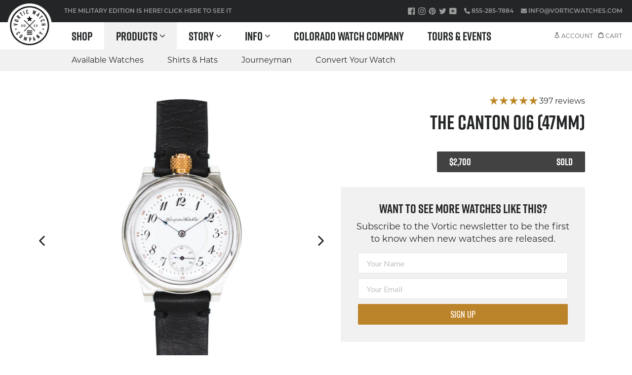

--- FILE ---
content_type: text/html; charset=utf-8
request_url: https://vorticwatches.com/products/the-canton-016-46mm
body_size: 80347
content:
<!DOCTYPE html>
<html lang="en" class="no-js">
<head>
	<script src="//vorticwatches.com/cdn/shop/files/pandectes-rules.js?v=3697288719102931608"></script>



  <meta charset="utf-8">
  <meta http-equiv="X-UA-Compatible" content="IE=edge">
  <meta name="viewport" content="width=device-width,initial-scale=1">
  <meta name="theme-color" content="#232526">
  <link rel="canonical" href="https://vorticwatches.com/products/the-canton-016-46mm">
  <link rel="preconnect" href="//cdn.shopify.com">

  <link rel="icon" href="//vorticwatches.com/cdn/shop/t/48/assets/favicon.svg?v=74232418850850443191764193153" type="image/svg+xml">
  <link rel="icon" type="image/png" href="//vorticwatches.com/cdn/shop/t/48/assets/favicon_32x32.png?v=51719137459722999771764193153" sizes="32x32">
  <link rel="apple-touch-icon" href="//vorticwatches.com/cdn/shop/t/48/assets/favicon_180x180.png?v=51719137459722999771764193153" sizes="180x180">

  <title>
    The Canton 016 (47mm)
 &ndash; Vortic</title><meta name="description" content="What makes the Canton 016 unique: Today, we’re thrilled to present you this beautiful piece initially created by the Hampden Watch Company in 1912 — the Canton 016. The watch’s stunning dial features an immaculate white background with exquisite, dark numerals, and the piece also sports both standard minute indicators "><script type="application/ld+json">
      {"@context":"http:\/\/schema.org\/","@id":"\/products\/the-canton-016-46mm#product","@type":"Product","brand":{"@type":"Brand","name":"Vortic Watch Company"},"category":"Watches","description":"What makes the Canton 016 unique: Today, we’re thrilled to present you this beautiful piece initially created by the Hampden Watch Company in 1912 — the Canton 016. The watch’s stunning dial features an immaculate white background with exquisite, dark numerals, and the piece also sports both standard minute indicators and red minute numerals. The dial also boasts a light-navy hour hand contrasting the dark minute hand. We equipped the pocket watch with our glistening, scratch-resistant Machined Titanium case and copper crown, which go perfectly with the watch’s pristine design. The case’s clear back reveals the watch’s 310-grade open-face movement with a nickel finish, gilt inlay color, and pendant setting. The back of the watch also boasts a bridge plate with 17 ruby and sapphire gilded screw-set jewels. Additionally, you can view the intricate bronze-plated gears that power this breathtaking piece. Finally, we paired the watch with our artisan-crafted Black leather watch strap and our on-of-a-kind Machined Titanium buckle. The Hampden Watch Company created this pocket watch in Canton, Ohio, in 1912 — the same year that the United States elected Woodrow Wilson as the 28th president, beating former president Theodore Roosevelt and incumbent William Howard Taft. After years of dissatisfaction with President Taft’s policies, Theodore Roosevelt had attempted to gain the Republican nomination for the 1912 election year. Roosevelt lost the nomination to Taft, so he split from the Republican Party and started the Progressive “Bull Moose” Party. Woodrow Wilson won the presidency in a dramatic landslide with 435 electoral votes. ","image":"https:\/\/vorticwatches.com\/cdn\/shop\/products\/2022-03-02-7011.jpg?v=1646248736\u0026width=1920","name":"The Canton 016 (47mm)","offers":{"@id":"\/products\/the-canton-016-46mm?variant=39703003791438#offer","@type":"Offer","availability":"http:\/\/schema.org\/OutOfStock","price":"2700.00","priceCurrency":"USD","url":"https:\/\/vorticwatches.com\/products\/the-canton-016-46mm?variant=39703003791438"},"url":"https:\/\/vorticwatches.com\/products\/the-canton-016-46mm"}
    </script><meta name="msvalidate.01" content="626D29C7B79A258D72984A9086DD2FCC" />
  <meta name="google-site-verification" content="ZeFlID3MBg3lU8k08cow5OWKDTCRlbaD9YsN6v4c67E" /><!-- /snippets/social-meta-tags.liquid -->

<meta property="og:site_name" content="Vortic">
<meta property="og:url" content="https://vorticwatches.com/products/the-canton-016-46mm">
<meta property="og:title" content="The Canton 016 (47mm)">
<meta property="og:type" content="product">
<meta property="og:description" content="What makes the Canton 016 unique: Today, we’re thrilled to present you this beautiful piece initially created by the Hampden Watch Company in 1912 — the Canton 016. The watch’s stunning dial features an immaculate white background with exquisite, dark numerals, and the piece also sports both standard minute indicators "><meta property="og:price:amount" content="2,700">
  <meta property="og:price:currency" content="USD"><meta property="og:image" content="http://vorticwatches.com/cdn/shop/products/2022-03-02-7011_1024x1024.jpg?v=1646248736"><meta property="og:image" content="http://vorticwatches.com/cdn/shop/products/2022-03-02-7012_1024x1024.jpg?v=1646248732"><meta property="og:image" content="http://vorticwatches.com/cdn/shop/products/2022-03-02-7021_1024x1024.jpg?v=1646248732">
<meta property="og:image:secure_url" content="https://vorticwatches.com/cdn/shop/products/2022-03-02-7011_1024x1024.jpg?v=1646248736"><meta property="og:image:secure_url" content="https://vorticwatches.com/cdn/shop/products/2022-03-02-7012_1024x1024.jpg?v=1646248732"><meta property="og:image:secure_url" content="https://vorticwatches.com/cdn/shop/products/2022-03-02-7021_1024x1024.jpg?v=1646248732">

<meta name="twitter:site" content="@vorticwatches">
<meta name="twitter:card" content="summary_large_image">
<meta name="twitter:title" content="The Canton 016 (47mm)">
<meta name="twitter:description" content="What makes the Canton 016 unique: Today, we’re thrilled to present you this beautiful piece initially created by the Hampden Watch Company in 1912 — the Canton 016. The watch’s stunning dial features an immaculate white background with exquisite, dark numerals, and the piece also sports both standard minute indicators ">
<link href="//vorticwatches.com/cdn/shop/t/48/assets/theme.scss.css?v=84514850217268987301767917449" rel="stylesheet" type="text/css" media="all" />
<link rel="stylesheet" href="https://use.typekit.net/lxa3rci.css">

  <script>
    var theme = {
      strings: {
        addToCart: "Add to cart",
        soldOut: "Sold",
        unavailable: "Unavailable",
        showMore: "Show More",
        showLess: "Show Less"
      },
      moneyFormat: "\u003cspan class='money'\u003e${{amount_no_decimals}}\u003c\/span\u003e"
    }

    document.documentElement.className = document.documentElement.className.replace('no-js', 'js');
  </script>

  <script src="//vorticwatches.com/cdn/shop/t/48/assets/js-jquery-2.2.4.min.js?v=28577836119606976961764193153" defer></script>
  <script src="//vorticwatches.com/cdn/shopifycloud/storefront/assets/themes_support/option_selection-b017cd28.js" defer></script>

  <!--[if (lte IE 9) ]><script src="//vorticwatches.com/cdn/shop/t/48/assets/match-media.min.js?v=22265819453975888031764193153" async></script><![endif]--><script src="//vorticwatches.com/cdn/shop/t/48/assets/lazysizes.min.js?v=24527398761200868811764193153" async></script>
  <script src="//vorticwatches.com/cdn/shop/t/48/assets/vendor.js?v=184058760958901778331764193153" defer></script>
  <script src="//vorticwatches.com/cdn/shop/t/48/assets/theme.js?v=19367593643309426731764193153" defer></script><script>window.performance && window.performance.mark && window.performance.mark('shopify.content_for_header.start');</script><meta name="google-site-verification" content="OTpvhQhpPbPgUIXUggTVUax_qm2T00HIJp_sMsxQZbs">
<meta name="facebook-domain-verification" content="fjznnnhts28fpvq8t8uvmacr2k71ej">
<meta id="shopify-digital-wallet" name="shopify-digital-wallet" content="/17100345/digital_wallets/dialog">
<meta name="shopify-checkout-api-token" content="2b76c78217208c0070639f29b37c2143">
<meta id="in-context-paypal-metadata" data-shop-id="17100345" data-venmo-supported="false" data-environment="production" data-locale="en_US" data-paypal-v4="true" data-currency="USD">
<link rel="alternate" type="application/json+oembed" href="https://vorticwatches.com/products/the-canton-016-46mm.oembed">
<script async="async" src="/checkouts/internal/preloads.js?locale=en-US"></script>
<link rel="preconnect" href="https://shop.app" crossorigin="anonymous">
<script async="async" src="https://shop.app/checkouts/internal/preloads.js?locale=en-US&shop_id=17100345" crossorigin="anonymous"></script>
<script id="apple-pay-shop-capabilities" type="application/json">{"shopId":17100345,"countryCode":"US","currencyCode":"USD","merchantCapabilities":["supports3DS"],"merchantId":"gid:\/\/shopify\/Shop\/17100345","merchantName":"Vortic","requiredBillingContactFields":["postalAddress","email","phone"],"requiredShippingContactFields":["postalAddress","email","phone"],"shippingType":"shipping","supportedNetworks":["visa","masterCard","amex","discover","elo","jcb"],"total":{"type":"pending","label":"Vortic","amount":"1.00"},"shopifyPaymentsEnabled":true,"supportsSubscriptions":true}</script>
<script id="shopify-features" type="application/json">{"accessToken":"2b76c78217208c0070639f29b37c2143","betas":["rich-media-storefront-analytics"],"domain":"vorticwatches.com","predictiveSearch":true,"shopId":17100345,"locale":"en"}</script>
<script>var Shopify = Shopify || {};
Shopify.shop = "vortic.myshopify.com";
Shopify.locale = "en";
Shopify.currency = {"active":"USD","rate":"1.0"};
Shopify.country = "US";
Shopify.theme = {"name":"2025-11-26 Journeyman Teaser","id":178902171949,"schema_name":"Vortic Custom","schema_version":"3.2","theme_store_id":null,"role":"main"};
Shopify.theme.handle = "null";
Shopify.theme.style = {"id":null,"handle":null};
Shopify.cdnHost = "vorticwatches.com/cdn";
Shopify.routes = Shopify.routes || {};
Shopify.routes.root = "/";</script>
<script type="module">!function(o){(o.Shopify=o.Shopify||{}).modules=!0}(window);</script>
<script>!function(o){function n(){var o=[];function n(){o.push(Array.prototype.slice.apply(arguments))}return n.q=o,n}var t=o.Shopify=o.Shopify||{};t.loadFeatures=n(),t.autoloadFeatures=n()}(window);</script>
<script>
  window.ShopifyPay = window.ShopifyPay || {};
  window.ShopifyPay.apiHost = "shop.app\/pay";
  window.ShopifyPay.redirectState = null;
</script>
<script id="shop-js-analytics" type="application/json">{"pageType":"product"}</script>
<script defer="defer" async type="module" src="//vorticwatches.com/cdn/shopifycloud/shop-js/modules/v2/client.init-shop-cart-sync_C5BV16lS.en.esm.js"></script>
<script defer="defer" async type="module" src="//vorticwatches.com/cdn/shopifycloud/shop-js/modules/v2/chunk.common_CygWptCX.esm.js"></script>
<script type="module">
  await import("//vorticwatches.com/cdn/shopifycloud/shop-js/modules/v2/client.init-shop-cart-sync_C5BV16lS.en.esm.js");
await import("//vorticwatches.com/cdn/shopifycloud/shop-js/modules/v2/chunk.common_CygWptCX.esm.js");

  window.Shopify.SignInWithShop?.initShopCartSync?.({"fedCMEnabled":true,"windoidEnabled":true});

</script>
<script>
  window.Shopify = window.Shopify || {};
  if (!window.Shopify.featureAssets) window.Shopify.featureAssets = {};
  window.Shopify.featureAssets['shop-js'] = {"shop-cart-sync":["modules/v2/client.shop-cart-sync_ZFArdW7E.en.esm.js","modules/v2/chunk.common_CygWptCX.esm.js"],"init-fed-cm":["modules/v2/client.init-fed-cm_CmiC4vf6.en.esm.js","modules/v2/chunk.common_CygWptCX.esm.js"],"shop-button":["modules/v2/client.shop-button_tlx5R9nI.en.esm.js","modules/v2/chunk.common_CygWptCX.esm.js"],"shop-cash-offers":["modules/v2/client.shop-cash-offers_DOA2yAJr.en.esm.js","modules/v2/chunk.common_CygWptCX.esm.js","modules/v2/chunk.modal_D71HUcav.esm.js"],"init-windoid":["modules/v2/client.init-windoid_sURxWdc1.en.esm.js","modules/v2/chunk.common_CygWptCX.esm.js"],"shop-toast-manager":["modules/v2/client.shop-toast-manager_ClPi3nE9.en.esm.js","modules/v2/chunk.common_CygWptCX.esm.js"],"init-shop-email-lookup-coordinator":["modules/v2/client.init-shop-email-lookup-coordinator_B8hsDcYM.en.esm.js","modules/v2/chunk.common_CygWptCX.esm.js"],"init-shop-cart-sync":["modules/v2/client.init-shop-cart-sync_C5BV16lS.en.esm.js","modules/v2/chunk.common_CygWptCX.esm.js"],"avatar":["modules/v2/client.avatar_BTnouDA3.en.esm.js"],"pay-button":["modules/v2/client.pay-button_FdsNuTd3.en.esm.js","modules/v2/chunk.common_CygWptCX.esm.js"],"init-customer-accounts":["modules/v2/client.init-customer-accounts_DxDtT_ad.en.esm.js","modules/v2/client.shop-login-button_C5VAVYt1.en.esm.js","modules/v2/chunk.common_CygWptCX.esm.js","modules/v2/chunk.modal_D71HUcav.esm.js"],"init-shop-for-new-customer-accounts":["modules/v2/client.init-shop-for-new-customer-accounts_ChsxoAhi.en.esm.js","modules/v2/client.shop-login-button_C5VAVYt1.en.esm.js","modules/v2/chunk.common_CygWptCX.esm.js","modules/v2/chunk.modal_D71HUcav.esm.js"],"shop-login-button":["modules/v2/client.shop-login-button_C5VAVYt1.en.esm.js","modules/v2/chunk.common_CygWptCX.esm.js","modules/v2/chunk.modal_D71HUcav.esm.js"],"init-customer-accounts-sign-up":["modules/v2/client.init-customer-accounts-sign-up_CPSyQ0Tj.en.esm.js","modules/v2/client.shop-login-button_C5VAVYt1.en.esm.js","modules/v2/chunk.common_CygWptCX.esm.js","modules/v2/chunk.modal_D71HUcav.esm.js"],"shop-follow-button":["modules/v2/client.shop-follow-button_Cva4Ekp9.en.esm.js","modules/v2/chunk.common_CygWptCX.esm.js","modules/v2/chunk.modal_D71HUcav.esm.js"],"checkout-modal":["modules/v2/client.checkout-modal_BPM8l0SH.en.esm.js","modules/v2/chunk.common_CygWptCX.esm.js","modules/v2/chunk.modal_D71HUcav.esm.js"],"lead-capture":["modules/v2/client.lead-capture_Bi8yE_yS.en.esm.js","modules/v2/chunk.common_CygWptCX.esm.js","modules/v2/chunk.modal_D71HUcav.esm.js"],"shop-login":["modules/v2/client.shop-login_D6lNrXab.en.esm.js","modules/v2/chunk.common_CygWptCX.esm.js","modules/v2/chunk.modal_D71HUcav.esm.js"],"payment-terms":["modules/v2/client.payment-terms_CZxnsJam.en.esm.js","modules/v2/chunk.common_CygWptCX.esm.js","modules/v2/chunk.modal_D71HUcav.esm.js"]};
</script>
<script>(function() {
  var isLoaded = false;
  function asyncLoad() {
    if (isLoaded) return;
    isLoaded = true;
    var urls = ["https:\/\/d5zu2f4xvqanl.cloudfront.net\/4\/fe\/loader_2.js?shop=vortic.myshopify.com","https:\/\/static.klaviyo.com\/onsite\/js\/klaviyo.js?company_id=P2heqU\u0026shop=vortic.myshopify.com"];
    for (var i = 0; i < urls.length; i++) {
      var s = document.createElement('script');
      s.type = 'text/javascript';
      s.async = true;
      s.src = urls[i];
      var x = document.getElementsByTagName('script')[0];
      x.parentNode.insertBefore(s, x);
    }
  };
  if(window.attachEvent) {
    window.attachEvent('onload', asyncLoad);
  } else {
    window.addEventListener('load', asyncLoad, false);
  }
})();</script>
<script id="__st">var __st={"a":17100345,"offset":-25200,"reqid":"4422b619-de0b-4c73-9e2a-22ab9a089003-1768809126","pageurl":"vorticwatches.com\/products\/the-canton-016-46mm","u":"289ac1531543","p":"product","rtyp":"product","rid":6713317064782};</script>
<script>window.ShopifyPaypalV4VisibilityTracking = true;</script>
<script id="captcha-bootstrap">!function(){'use strict';const t='contact',e='account',n='new_comment',o=[[t,t],['blogs',n],['comments',n],[t,'customer']],c=[[e,'customer_login'],[e,'guest_login'],[e,'recover_customer_password'],[e,'create_customer']],r=t=>t.map((([t,e])=>`form[action*='/${t}']:not([data-nocaptcha='true']) input[name='form_type'][value='${e}']`)).join(','),a=t=>()=>t?[...document.querySelectorAll(t)].map((t=>t.form)):[];function s(){const t=[...o],e=r(t);return a(e)}const i='password',u='form_key',d=['recaptcha-v3-token','g-recaptcha-response','h-captcha-response',i],f=()=>{try{return window.sessionStorage}catch{return}},m='__shopify_v',_=t=>t.elements[u];function p(t,e,n=!1){try{const o=window.sessionStorage,c=JSON.parse(o.getItem(e)),{data:r}=function(t){const{data:e,action:n}=t;return t[m]||n?{data:e,action:n}:{data:t,action:n}}(c);for(const[e,n]of Object.entries(r))t.elements[e]&&(t.elements[e].value=n);n&&o.removeItem(e)}catch(o){console.error('form repopulation failed',{error:o})}}const l='form_type',E='cptcha';function T(t){t.dataset[E]=!0}const w=window,h=w.document,L='Shopify',v='ce_forms',y='captcha';let A=!1;((t,e)=>{const n=(g='f06e6c50-85a8-45c8-87d0-21a2b65856fe',I='https://cdn.shopify.com/shopifycloud/storefront-forms-hcaptcha/ce_storefront_forms_captcha_hcaptcha.v1.5.2.iife.js',D={infoText:'Protected by hCaptcha',privacyText:'Privacy',termsText:'Terms'},(t,e,n)=>{const o=w[L][v],c=o.bindForm;if(c)return c(t,g,e,D).then(n);var r;o.q.push([[t,g,e,D],n]),r=I,A||(h.body.append(Object.assign(h.createElement('script'),{id:'captcha-provider',async:!0,src:r})),A=!0)});var g,I,D;w[L]=w[L]||{},w[L][v]=w[L][v]||{},w[L][v].q=[],w[L][y]=w[L][y]||{},w[L][y].protect=function(t,e){n(t,void 0,e),T(t)},Object.freeze(w[L][y]),function(t,e,n,w,h,L){const[v,y,A,g]=function(t,e,n){const i=e?o:[],u=t?c:[],d=[...i,...u],f=r(d),m=r(i),_=r(d.filter((([t,e])=>n.includes(e))));return[a(f),a(m),a(_),s()]}(w,h,L),I=t=>{const e=t.target;return e instanceof HTMLFormElement?e:e&&e.form},D=t=>v().includes(t);t.addEventListener('submit',(t=>{const e=I(t);if(!e)return;const n=D(e)&&!e.dataset.hcaptchaBound&&!e.dataset.recaptchaBound,o=_(e),c=g().includes(e)&&(!o||!o.value);(n||c)&&t.preventDefault(),c&&!n&&(function(t){try{if(!f())return;!function(t){const e=f();if(!e)return;const n=_(t);if(!n)return;const o=n.value;o&&e.removeItem(o)}(t);const e=Array.from(Array(32),(()=>Math.random().toString(36)[2])).join('');!function(t,e){_(t)||t.append(Object.assign(document.createElement('input'),{type:'hidden',name:u})),t.elements[u].value=e}(t,e),function(t,e){const n=f();if(!n)return;const o=[...t.querySelectorAll(`input[type='${i}']`)].map((({name:t})=>t)),c=[...d,...o],r={};for(const[a,s]of new FormData(t).entries())c.includes(a)||(r[a]=s);n.setItem(e,JSON.stringify({[m]:1,action:t.action,data:r}))}(t,e)}catch(e){console.error('failed to persist form',e)}}(e),e.submit())}));const S=(t,e)=>{t&&!t.dataset[E]&&(n(t,e.some((e=>e===t))),T(t))};for(const o of['focusin','change'])t.addEventListener(o,(t=>{const e=I(t);D(e)&&S(e,y())}));const B=e.get('form_key'),M=e.get(l),P=B&&M;t.addEventListener('DOMContentLoaded',(()=>{const t=y();if(P)for(const e of t)e.elements[l].value===M&&p(e,B);[...new Set([...A(),...v().filter((t=>'true'===t.dataset.shopifyCaptcha))])].forEach((e=>S(e,t)))}))}(h,new URLSearchParams(w.location.search),n,t,e,['guest_login'])})(!0,!0)}();</script>
<script integrity="sha256-4kQ18oKyAcykRKYeNunJcIwy7WH5gtpwJnB7kiuLZ1E=" data-source-attribution="shopify.loadfeatures" defer="defer" src="//vorticwatches.com/cdn/shopifycloud/storefront/assets/storefront/load_feature-a0a9edcb.js" crossorigin="anonymous"></script>
<script crossorigin="anonymous" defer="defer" src="//vorticwatches.com/cdn/shopifycloud/storefront/assets/shopify_pay/storefront-65b4c6d7.js?v=20250812"></script>
<script data-source-attribution="shopify.dynamic_checkout.dynamic.init">var Shopify=Shopify||{};Shopify.PaymentButton=Shopify.PaymentButton||{isStorefrontPortableWallets:!0,init:function(){window.Shopify.PaymentButton.init=function(){};var t=document.createElement("script");t.src="https://vorticwatches.com/cdn/shopifycloud/portable-wallets/latest/portable-wallets.en.js",t.type="module",document.head.appendChild(t)}};
</script>
<script data-source-attribution="shopify.dynamic_checkout.buyer_consent">
  function portableWalletsHideBuyerConsent(e){var t=document.getElementById("shopify-buyer-consent"),n=document.getElementById("shopify-subscription-policy-button");t&&n&&(t.classList.add("hidden"),t.setAttribute("aria-hidden","true"),n.removeEventListener("click",e))}function portableWalletsShowBuyerConsent(e){var t=document.getElementById("shopify-buyer-consent"),n=document.getElementById("shopify-subscription-policy-button");t&&n&&(t.classList.remove("hidden"),t.removeAttribute("aria-hidden"),n.addEventListener("click",e))}window.Shopify?.PaymentButton&&(window.Shopify.PaymentButton.hideBuyerConsent=portableWalletsHideBuyerConsent,window.Shopify.PaymentButton.showBuyerConsent=portableWalletsShowBuyerConsent);
</script>
<script data-source-attribution="shopify.dynamic_checkout.cart.bootstrap">document.addEventListener("DOMContentLoaded",(function(){function t(){return document.querySelector("shopify-accelerated-checkout-cart, shopify-accelerated-checkout")}if(t())Shopify.PaymentButton.init();else{new MutationObserver((function(e,n){t()&&(Shopify.PaymentButton.init(),n.disconnect())})).observe(document.body,{childList:!0,subtree:!0})}}));
</script>
<link id="shopify-accelerated-checkout-styles" rel="stylesheet" media="screen" href="https://vorticwatches.com/cdn/shopifycloud/portable-wallets/latest/accelerated-checkout-backwards-compat.css" crossorigin="anonymous">
<style id="shopify-accelerated-checkout-cart">
        #shopify-buyer-consent {
  margin-top: 1em;
  display: inline-block;
  width: 100%;
}

#shopify-buyer-consent.hidden {
  display: none;
}

#shopify-subscription-policy-button {
  background: none;
  border: none;
  padding: 0;
  text-decoration: underline;
  font-size: inherit;
  cursor: pointer;
}

#shopify-subscription-policy-button::before {
  box-shadow: none;
}

      </style>

<script>window.performance && window.performance.mark && window.performance.mark('shopify.content_for_header.end');</script>

<script>
    window.BOLD = window.BOLD || {};
    window.BOLD.options = {settings: {v1_variant_mode : true, hybrid_fix_auto_insert_inputs: true}};
</script>

<script>window.BOLD = window.BOLD || {};
    window.BOLD.common = window.BOLD.common || {};
    window.BOLD.common.Shopify = window.BOLD.common.Shopify || {};
    window.BOLD.common.Shopify.shop = {
      domain: 'vorticwatches.com',
      permanent_domain: 'vortic.myshopify.com',
      url: 'https://vorticwatches.com',
      secure_url: 'https://vorticwatches.com',
      money_format: "\u003cspan class='money'\u003e${{amount_no_decimals}}\u003c\/span\u003e",
      currency: "USD"
    };
    window.BOLD.common.Shopify.customer = {
      id: null,
      tags: null,
    };
    window.BOLD.common.Shopify.cart = {"note":null,"attributes":{},"original_total_price":0,"total_price":0,"total_discount":0,"total_weight":0.0,"item_count":0,"items":[],"requires_shipping":false,"currency":"USD","items_subtotal_price":0,"cart_level_discount_applications":[],"checkout_charge_amount":0};
    window.BOLD.common.template = 'product';window.BOLD.common.Shopify.formatMoney = function(money, format) {
        function n(t, e) {
            return "undefined" == typeof t ? e : t
        }
        function r(t, e, r, i) {
            if (e = n(e, 2),
                r = n(r, ","),
                i = n(i, "."),
            isNaN(t) || null == t)
                return 0;
            t = (t / 100).toFixed(e);
            var o = t.split(".")
                , a = o[0].replace(/(\d)(?=(\d\d\d)+(?!\d))/g, "$1" + r)
                , s = o[1] ? i + o[1] : "";
            return a + s
        }
        "string" == typeof money && (money = money.replace(".", ""));
        var i = ""
            , o = /\{\{\s*(\w+)\s*\}\}/
            , a = format || window.BOLD.common.Shopify.shop.money_format || window.Shopify.money_format || "$ {{ amount }}";
        switch (a.match(o)[1]) {
            case "amount":
                i = r(money, 2, ",", ".");
                break;
            case "amount_no_decimals":
                i = r(money, 0, ",", ".");
                break;
            case "amount_with_comma_separator":
                i = r(money, 2, ".", ",");
                break;
            case "amount_no_decimals_with_comma_separator":
                i = r(money, 0, ".", ",");
                break;
            case "amount_with_space_separator":
                i = r(money, 2, " ", ",");
                break;
            case "amount_no_decimals_with_space_separator":
                i = r(money, 0, " ", ",");
                break;
            case "amount_with_apostrophe_separator":
                i = r(money, 2, "'", ".");
                break;
        }
        return a.replace(o, i);
    };
    window.BOLD.common.Shopify.saveProduct = function (handle, product) {
      if (typeof handle === 'string' && typeof window.BOLD.common.Shopify.products[handle] === 'undefined') {
        if (typeof product === 'number') {
          window.BOLD.common.Shopify.handles[product] = handle;
          product = { id: product };
        }
        window.BOLD.common.Shopify.products[handle] = product;
      }
    };
    window.BOLD.common.Shopify.saveVariant = function (variant_id, variant) {
      if (typeof variant_id === 'number' && typeof window.BOLD.common.Shopify.variants[variant_id] === 'undefined') {
        window.BOLD.common.Shopify.variants[variant_id] = variant;
      }
    };window.BOLD.common.Shopify.products = window.BOLD.common.Shopify.products || {};
    window.BOLD.common.Shopify.variants = window.BOLD.common.Shopify.variants || {};
    window.BOLD.common.Shopify.handles = window.BOLD.common.Shopify.handles || {};window.BOLD.common.Shopify.saveProduct("the-canton-016-46mm", 6713317064782);window.BOLD.common.Shopify.saveVariant(39703003791438, { product_id: 6713317064782, product_handle: "the-canton-016-46mm", price: 270000, group_id: '', csp_metafield: {}});window.BOLD.apps_installed = {"Product Upsell":3,"Quickbooks":1} || {};window.BOLD.common.Shopify.metafields = window.BOLD.common.Shopify.metafields || {};window.BOLD.common.Shopify.metafields["bold_rp"] = {};window.BOLD.common.Shopify.metafields["bold_csp_defaults"] = {};window.BOLD.common.cacheParams = window.BOLD.common.cacheParams || {};
</script>

<script>
    window.BOLD.common.cacheParams.options = 1768338393;
</script>
<link href="//vorticwatches.com/cdn/shop/t/48/assets/bold-options.css?v=93155588589634126701764193153" rel="stylesheet" type="text/css" media="all" />
<script defer src="https://options.shopapps.site/js/options.js"></script>
<link href="//vorticwatches.com/cdn/shop/t/48/assets/bold-upsell.css?v=51915886505602322711764193153" rel="stylesheet" type="text/css" media="all" />
<link href="//vorticwatches.com/cdn/shop/t/48/assets/bold-upsell-custom.css?v=150135899998303055901764193153" rel="stylesheet" type="text/css" media="all" />
<script>
</script><script>
          var currentScript = document.currentScript || document.scripts[document.scripts.length - 1];
          var boldVariantIds =[39703003791438];
          var boldProductHandle ="the-canton-016-46mm";
          var BOLD = BOLD || {};
          BOLD.products = BOLD.products || {};
          BOLD.variant_lookup = BOLD.variant_lookup || {};
          if (window.BOLD && !BOLD.common) {
              BOLD.common = BOLD.common || {};
              BOLD.common.Shopify = BOLD.common.Shopify || {};
              window.BOLD.common.Shopify.products = window.BOLD.common.Shopify.products || {};
              window.BOLD.common.Shopify.variants = window.BOLD.common.Shopify.variants || {};
              window.BOLD.common.Shopify.handles = window.BOLD.common.Shopify.handles || {};
              window.BOLD.common.Shopify.saveProduct = function (handle, product) {
                  if (typeof handle === 'string' && typeof window.BOLD.common.Shopify.products[handle] === 'undefined') {
                      if (typeof product === 'number') {
                          window.BOLD.common.Shopify.handles[product] = handle;
                          product = { id: product };
                      }
                      window.BOLD.common.Shopify.products[handle] = product;
                  }
              };
              window.BOLD.common.Shopify.saveVariant = function (variant_id, variant) {
                  if (typeof variant_id === 'number' && typeof window.BOLD.common.Shopify.variants[variant_id] === 'undefined') {
                      window.BOLD.common.Shopify.variants[variant_id] = variant;
                  }
              };
          }

          for (var boldIndex = 0; boldIndex < boldVariantIds.length; boldIndex = boldIndex + 1) {
            BOLD.variant_lookup[boldVariantIds[boldIndex]] = boldProductHandle;
          }

          BOLD.products[boldProductHandle] ={
    "id":6713317064782,
    "title":"The Canton 016 (47mm)","handle":"the-canton-016-46mm",
    "description":"\u003cmeta charset=\"utf-8\"\u003e\u003cb data-mce-fragment=\"1\"\u003eWhat makes the Canton 016 unique:\u003c\/b\u003e \u003cspan style=\"font-weight: 400;\" data-mce-fragment=\"1\" data-mce-style=\"font-weight: 400;\"\u003eToday, we’re thrilled to present you this beautiful piece initially created by the Hampden Watch Company in 1912 — the Canton 016. The watch’s stunning dial features an immaculate white background with exquisite, dark numerals, and the piece also sports both standard minute indicators and red minute numerals. The dial also boasts a light-navy hour hand contrasting the dark minute hand. We equipped the pocket watch with our glistening, scratch-resistant Machined Titanium case and copper crown, which go perfectly with the watch’s pristine design. The case’s clear back reveals the watch’s 310-grade open-face movement with a nickel finish, gilt inlay color, and pendant setting. The back of the watch also boasts a bridge plate with 17 ruby and sapphire gilded screw-set jewels. Additionally, you can view the intricate bronze-plated gears that power this breathtaking piece. Finally, we paired the watch with our artisan-crafted Black leather watch strap and our on-of-a-kind Machined Titanium buckle. The Hampden Watch Company created this pocket watch in Canton, Ohio, in 1912 — the same year that the United States elected Woodrow Wilson as the 28th president, beating former president Theodore Roosevelt and incumbent William Howard Taft. After years of dissatisfaction with President Taft’s policies, Theodore Roosevelt had attempted to gain the Republican nomination for the 1912 election year. Roosevelt lost the nomination to Taft, so he split from the Republican Party and started the Progressive “Bull Moose” Party. Woodrow Wilson won the presidency in a dramatic landslide with 435 electoral votes. \u003c\/span\u003e",
    "published_at":"2022-04-02T12:00:00",
    "created_at":"2022-03-02T12:18:50",
    "vendor":"Vortic Watch Company",
    "type":"Prebuilt American Artisan Series Watch",
    "tags":["aas","case-back-steel","case-machined-titanium","case-size-12s","crown-hardware-copper","j-17j","mvmnt-hampden","mvmnt-manual","strap-leather","watch-of-the-day"],
    "price":270000,
    "price_min":270000,
    "price_max":270000,
    "price_varies":false,
    "compare_at_price":null,
    "compare_at_price_min":0,
    "compare_at_price_max":0,
    "compare_at_price_varies":false,
    "all_variant_ids":[39703003791438],
    "variants":[{"id":39703003791438,"title":"Default Title","option1":"Default Title","option2":null,"option3":null,"sku":null,"requires_shipping":true,"taxable":true,"featured_image":null,"available":false,"name":"The Canton 016 (47mm)","public_title":null,"options":["Default Title"],"price":270000,"weight":907,"compare_at_price":null,"inventory_quantity":0,"inventory_management":"shopify","inventory_policy":"deny","barcode":null,"requires_selling_plan":false,"selling_plan_allocations":[]}],
    "available":null,"images":["\/\/vorticwatches.com\/cdn\/shop\/products\/2022-03-02-7011.jpg?v=1646248736","\/\/vorticwatches.com\/cdn\/shop\/products\/2022-03-02-7012.jpg?v=1646248732","\/\/vorticwatches.com\/cdn\/shop\/products\/2022-03-02-7021.jpg?v=1646248732","\/\/vorticwatches.com\/cdn\/shop\/products\/2022-03-02-7019.jpg?v=1646248733","\/\/vorticwatches.com\/cdn\/shop\/products\/2022-03-02-7022.jpg?v=1646248735","\/\/vorticwatches.com\/cdn\/shop\/products\/2022-03-02-7017.jpg?v=1646248735","\/\/vorticwatches.com\/cdn\/shop\/products\/2022-03-02-7018.jpg?v=1646248735","\/\/vorticwatches.com\/cdn\/shop\/products\/2022-03-02-7014.jpg?v=1646248733","\/\/vorticwatches.com\/cdn\/shop\/products\/2022-03-02-7016.jpg?v=1646248734","\/\/vorticwatches.com\/cdn\/shop\/products\/2022-03-02-7020.jpg?v=1646248733","\/\/vorticwatches.com\/cdn\/shop\/products\/2022-03-02-7023.jpg?v=1646248737","\/\/vorticwatches.com\/cdn\/shop\/products\/2022-03-02-7013.jpg?v=1646248734"],"featured_image":"\/\/vorticwatches.com\/cdn\/shop\/products\/2022-03-02-7011.jpg?v=1646248736",
    "options":["Title"],
    "url":"\/products\/the-canton-016-46mm"};var boldCSPMetafields = {};
          var boldTempProduct ={"id":6713317064782,"title":"The Canton 016 (47mm)","handle":"the-canton-016-46mm","description":"\u003cmeta charset=\"utf-8\"\u003e\u003cb data-mce-fragment=\"1\"\u003eWhat makes the Canton 016 unique:\u003c\/b\u003e \u003cspan style=\"font-weight: 400;\" data-mce-fragment=\"1\" data-mce-style=\"font-weight: 400;\"\u003eToday, we’re thrilled to present you this beautiful piece initially created by the Hampden Watch Company in 1912 — the Canton 016. The watch’s stunning dial features an immaculate white background with exquisite, dark numerals, and the piece also sports both standard minute indicators and red minute numerals. The dial also boasts a light-navy hour hand contrasting the dark minute hand. We equipped the pocket watch with our glistening, scratch-resistant Machined Titanium case and copper crown, which go perfectly with the watch’s pristine design. The case’s clear back reveals the watch’s 310-grade open-face movement with a nickel finish, gilt inlay color, and pendant setting. The back of the watch also boasts a bridge plate with 17 ruby and sapphire gilded screw-set jewels. Additionally, you can view the intricate bronze-plated gears that power this breathtaking piece. Finally, we paired the watch with our artisan-crafted Black leather watch strap and our on-of-a-kind Machined Titanium buckle. The Hampden Watch Company created this pocket watch in Canton, Ohio, in 1912 — the same year that the United States elected Woodrow Wilson as the 28th president, beating former president Theodore Roosevelt and incumbent William Howard Taft. After years of dissatisfaction with President Taft’s policies, Theodore Roosevelt had attempted to gain the Republican nomination for the 1912 election year. Roosevelt lost the nomination to Taft, so he split from the Republican Party and started the Progressive “Bull Moose” Party. Woodrow Wilson won the presidency in a dramatic landslide with 435 electoral votes. \u003c\/span\u003e","published_at":"2022-04-02T12:00:00-06:00","created_at":"2022-03-02T12:18:50-07:00","vendor":"Vortic Watch Company","type":"Prebuilt American Artisan Series Watch","tags":["aas","case-back-steel","case-machined-titanium","case-size-12s","crown-hardware-copper","j-17j","mvmnt-hampden","mvmnt-manual","strap-leather","watch-of-the-day"],"price":270000,"price_min":270000,"price_max":270000,"available":false,"price_varies":false,"compare_at_price":null,"compare_at_price_min":0,"compare_at_price_max":0,"compare_at_price_varies":false,"variants":[{"id":39703003791438,"title":"Default Title","option1":"Default Title","option2":null,"option3":null,"sku":null,"requires_shipping":true,"taxable":true,"featured_image":null,"available":false,"name":"The Canton 016 (47mm)","public_title":null,"options":["Default Title"],"price":270000,"weight":907,"compare_at_price":null,"inventory_quantity":0,"inventory_management":"shopify","inventory_policy":"deny","barcode":null,"requires_selling_plan":false,"selling_plan_allocations":[]}],"images":["\/\/vorticwatches.com\/cdn\/shop\/products\/2022-03-02-7011.jpg?v=1646248736","\/\/vorticwatches.com\/cdn\/shop\/products\/2022-03-02-7012.jpg?v=1646248732","\/\/vorticwatches.com\/cdn\/shop\/products\/2022-03-02-7021.jpg?v=1646248732","\/\/vorticwatches.com\/cdn\/shop\/products\/2022-03-02-7019.jpg?v=1646248733","\/\/vorticwatches.com\/cdn\/shop\/products\/2022-03-02-7022.jpg?v=1646248735","\/\/vorticwatches.com\/cdn\/shop\/products\/2022-03-02-7017.jpg?v=1646248735","\/\/vorticwatches.com\/cdn\/shop\/products\/2022-03-02-7018.jpg?v=1646248735","\/\/vorticwatches.com\/cdn\/shop\/products\/2022-03-02-7014.jpg?v=1646248733","\/\/vorticwatches.com\/cdn\/shop\/products\/2022-03-02-7016.jpg?v=1646248734","\/\/vorticwatches.com\/cdn\/shop\/products\/2022-03-02-7020.jpg?v=1646248733","\/\/vorticwatches.com\/cdn\/shop\/products\/2022-03-02-7023.jpg?v=1646248737","\/\/vorticwatches.com\/cdn\/shop\/products\/2022-03-02-7013.jpg?v=1646248734"],"featured_image":"\/\/vorticwatches.com\/cdn\/shop\/products\/2022-03-02-7011.jpg?v=1646248736","options":["Title"],"media":[{"alt":null,"id":21337523748942,"position":1,"preview_image":{"aspect_ratio":1.0,"height":2000,"width":2000,"src":"\/\/vorticwatches.com\/cdn\/shop\/products\/2022-03-02-7011.jpg?v=1646248736"},"aspect_ratio":1.0,"height":2000,"media_type":"image","src":"\/\/vorticwatches.com\/cdn\/shop\/products\/2022-03-02-7011.jpg?v=1646248736","width":2000},{"alt":null,"id":21337523781710,"position":2,"preview_image":{"aspect_ratio":1.0,"height":2000,"width":2000,"src":"\/\/vorticwatches.com\/cdn\/shop\/products\/2022-03-02-7012.jpg?v=1646248732"},"aspect_ratio":1.0,"height":2000,"media_type":"image","src":"\/\/vorticwatches.com\/cdn\/shop\/products\/2022-03-02-7012.jpg?v=1646248732","width":2000},{"alt":null,"id":21337523814478,"position":3,"preview_image":{"aspect_ratio":1.0,"height":2000,"width":2000,"src":"\/\/vorticwatches.com\/cdn\/shop\/products\/2022-03-02-7021.jpg?v=1646248732"},"aspect_ratio":1.0,"height":2000,"media_type":"image","src":"\/\/vorticwatches.com\/cdn\/shop\/products\/2022-03-02-7021.jpg?v=1646248732","width":2000},{"alt":null,"id":21337523847246,"position":4,"preview_image":{"aspect_ratio":1.0,"height":2000,"width":2000,"src":"\/\/vorticwatches.com\/cdn\/shop\/products\/2022-03-02-7019.jpg?v=1646248733"},"aspect_ratio":1.0,"height":2000,"media_type":"image","src":"\/\/vorticwatches.com\/cdn\/shop\/products\/2022-03-02-7019.jpg?v=1646248733","width":2000},{"alt":null,"id":21337523880014,"position":5,"preview_image":{"aspect_ratio":1.0,"height":2000,"width":2000,"src":"\/\/vorticwatches.com\/cdn\/shop\/products\/2022-03-02-7022.jpg?v=1646248735"},"aspect_ratio":1.0,"height":2000,"media_type":"image","src":"\/\/vorticwatches.com\/cdn\/shop\/products\/2022-03-02-7022.jpg?v=1646248735","width":2000},{"alt":null,"id":21337523912782,"position":6,"preview_image":{"aspect_ratio":1.0,"height":2000,"width":2000,"src":"\/\/vorticwatches.com\/cdn\/shop\/products\/2022-03-02-7017.jpg?v=1646248735"},"aspect_ratio":1.0,"height":2000,"media_type":"image","src":"\/\/vorticwatches.com\/cdn\/shop\/products\/2022-03-02-7017.jpg?v=1646248735","width":2000},{"alt":null,"id":21337523945550,"position":7,"preview_image":{"aspect_ratio":1.0,"height":2000,"width":2000,"src":"\/\/vorticwatches.com\/cdn\/shop\/products\/2022-03-02-7018.jpg?v=1646248735"},"aspect_ratio":1.0,"height":2000,"media_type":"image","src":"\/\/vorticwatches.com\/cdn\/shop\/products\/2022-03-02-7018.jpg?v=1646248735","width":2000},{"alt":null,"id":21337523978318,"position":8,"preview_image":{"aspect_ratio":1.0,"height":2000,"width":2000,"src":"\/\/vorticwatches.com\/cdn\/shop\/products\/2022-03-02-7014.jpg?v=1646248733"},"aspect_ratio":1.0,"height":2000,"media_type":"image","src":"\/\/vorticwatches.com\/cdn\/shop\/products\/2022-03-02-7014.jpg?v=1646248733","width":2000},{"alt":null,"id":21337524011086,"position":9,"preview_image":{"aspect_ratio":1.0,"height":2000,"width":2000,"src":"\/\/vorticwatches.com\/cdn\/shop\/products\/2022-03-02-7016.jpg?v=1646248734"},"aspect_ratio":1.0,"height":2000,"media_type":"image","src":"\/\/vorticwatches.com\/cdn\/shop\/products\/2022-03-02-7016.jpg?v=1646248734","width":2000},{"alt":null,"id":21337524043854,"position":10,"preview_image":{"aspect_ratio":1.0,"height":2000,"width":2000,"src":"\/\/vorticwatches.com\/cdn\/shop\/products\/2022-03-02-7020.jpg?v=1646248733"},"aspect_ratio":1.0,"height":2000,"media_type":"image","src":"\/\/vorticwatches.com\/cdn\/shop\/products\/2022-03-02-7020.jpg?v=1646248733","width":2000},{"alt":null,"id":21337524076622,"position":11,"preview_image":{"aspect_ratio":1.0,"height":2000,"width":2000,"src":"\/\/vorticwatches.com\/cdn\/shop\/products\/2022-03-02-7023.jpg?v=1646248737"},"aspect_ratio":1.0,"height":2000,"media_type":"image","src":"\/\/vorticwatches.com\/cdn\/shop\/products\/2022-03-02-7023.jpg?v=1646248737","width":2000},{"alt":null,"id":21337524109390,"position":12,"preview_image":{"aspect_ratio":1.5,"height":1333,"width":2000,"src":"\/\/vorticwatches.com\/cdn\/shop\/products\/2022-03-02-7013.jpg?v=1646248734"},"aspect_ratio":1.5,"height":1333,"media_type":"image","src":"\/\/vorticwatches.com\/cdn\/shop\/products\/2022-03-02-7013.jpg?v=1646248734","width":2000},{"alt":null,"id":21337524142158,"position":13,"preview_image":{"aspect_ratio":1.778,"height":1080,"width":1920,"src":"\/\/vorticwatches.com\/cdn\/shop\/products\/9e1cba23eab046d6977755957c8fa182.thumbnail.0000000.jpg?v=1646248777"},"aspect_ratio":1.779,"duration":22589,"media_type":"video","sources":[{"format":"mp4","height":480,"mime_type":"video\/mp4","url":"\/\/vorticwatches.com\/cdn\/shop\/videos\/c\/vp\/9e1cba23eab046d6977755957c8fa182\/9e1cba23eab046d6977755957c8fa182.SD-480p-1.5Mbps.mp4?v=0","width":854},{"format":"mp4","height":720,"mime_type":"video\/mp4","url":"\/\/vorticwatches.com\/cdn\/shop\/videos\/c\/vp\/9e1cba23eab046d6977755957c8fa182\/9e1cba23eab046d6977755957c8fa182.HD-720p-4.5Mbps.mp4?v=0","width":1280},{"format":"mp4","height":1080,"mime_type":"video\/mp4","url":"\/\/vorticwatches.com\/cdn\/shop\/videos\/c\/vp\/9e1cba23eab046d6977755957c8fa182\/9e1cba23eab046d6977755957c8fa182.HD-1080p-7.2Mbps.mp4?v=0","width":1920},{"format":"m3u8","height":1080,"mime_type":"application\/x-mpegURL","url":"\/\/vorticwatches.com\/cdn\/shop\/videos\/c\/vp\/9e1cba23eab046d6977755957c8fa182\/9e1cba23eab046d6977755957c8fa182.m3u8?v=0","width":1920}]}],"requires_selling_plan":false,"selling_plan_groups":[],"content":"\u003cmeta charset=\"utf-8\"\u003e\u003cb data-mce-fragment=\"1\"\u003eWhat makes the Canton 016 unique:\u003c\/b\u003e \u003cspan style=\"font-weight: 400;\" data-mce-fragment=\"1\" data-mce-style=\"font-weight: 400;\"\u003eToday, we’re thrilled to present you this beautiful piece initially created by the Hampden Watch Company in 1912 — the Canton 016. The watch’s stunning dial features an immaculate white background with exquisite, dark numerals, and the piece also sports both standard minute indicators and red minute numerals. The dial also boasts a light-navy hour hand contrasting the dark minute hand. We equipped the pocket watch with our glistening, scratch-resistant Machined Titanium case and copper crown, which go perfectly with the watch’s pristine design. The case’s clear back reveals the watch’s 310-grade open-face movement with a nickel finish, gilt inlay color, and pendant setting. The back of the watch also boasts a bridge plate with 17 ruby and sapphire gilded screw-set jewels. Additionally, you can view the intricate bronze-plated gears that power this breathtaking piece. Finally, we paired the watch with our artisan-crafted Black leather watch strap and our on-of-a-kind Machined Titanium buckle. The Hampden Watch Company created this pocket watch in Canton, Ohio, in 1912 — the same year that the United States elected Woodrow Wilson as the 28th president, beating former president Theodore Roosevelt and incumbent William Howard Taft. After years of dissatisfaction with President Taft’s policies, Theodore Roosevelt had attempted to gain the Republican nomination for the 1912 election year. Roosevelt lost the nomination to Taft, so he split from the Republican Party and started the Progressive “Bull Moose” Party. Woodrow Wilson won the presidency in a dramatic landslide with 435 electoral votes. \u003c\/span\u003e"};
          var bold_rp =[{}];
          if(boldTempProduct){
            window.BOLD.common.Shopify.saveProduct(boldTempProduct.handle, boldTempProduct.id);
            for (var boldIndex = 0; boldTempProduct && boldIndex < boldTempProduct.variants.length; boldIndex = boldIndex + 1){
              var rp_group_id = bold_rp[boldIndex].rp_group_id ? '' + bold_rp[boldIndex].rp_group_id : '';
              window.BOLD.common.Shopify.saveVariant(
                  boldTempProduct.variants[boldIndex].id,
                  {
                    product_id: boldTempProduct.id,
                    product_handle: boldTempProduct.handle,
                    price: boldTempProduct.variants[boldIndex].price,
                    group_id: rp_group_id,
                    csp_metafield: boldCSPMetafields[boldTempProduct.variants[boldIndex].id]
                  }
              );
            }
          }

          currentScript.parentNode.removeChild(currentScript);
        </script><script>(function(w,d,s,l,i){w[l]=w[l]||[];w[l].push({'gtm.start':
    new Date().getTime(),event:'gtm.js'});var f=d.getElementsByTagName(s)[0],
    j=d.createElement(s),dl=l!='dataLayer'?'&l='+l:'';j.async=true;j.src=
    'https://www.googletagmanager.com/gtm.js?id='+i+dl;f.parentNode.insertBefore(j,f);
    })(window,document,'script','dataLayer','GTM-TX25LTR');</script><script type="text/javascript">
  if (!document.cookie || document.cookie.indexOf('AVPDCAP=') == -1) {
    document.write('<scr'+'ipt src="https://portal.smartrecognition.com/servlet/view/dynamic/javascript/zone?zid=7783&pid=5298&resolution='+(window.innerWidth||screen.width)+'x'+(window.innerHeight||screen.height)+'&random='+Math.floor(89999999*Math.random()+10000000)+'&millis='+new Date().getTime()+'&referrer='+encodeURIComponent((window!=top&&window.location.ancestorOrigins)?window.location.ancestorOrigins[window.location.ancestorOrigins.length-1]:document.location)+'" type="text/javascript"></scr'+'ipt>');
  }
  </script><!-- BEGIN app block: shopify://apps/pandectes-gdpr/blocks/banner/58c0baa2-6cc1-480c-9ea6-38d6d559556a -->
  
    
      <!-- TCF is active, scripts are loaded above -->
      
        <script>
          if (!window.PandectesRulesSettings) {
            window.PandectesRulesSettings = {"store":{"id":17100345,"adminMode":false,"headless":false,"storefrontRootDomain":"","checkoutRootDomain":"","storefrontAccessToken":""},"banner":{"revokableTrigger":false,"cookiesBlockedByDefault":"-1","hybridStrict":true,"isActive":true},"geolocation":{"brOnly":false,"caOnly":false,"chOnly":false,"euOnly":false,"jpOnly":false,"thOnly":false,"zaOnly":false,"canadaOnly":false,"canadaLaw25":false,"canadaPipeda":false,"globalVisibility":true},"blocker":{"isActive":true,"googleConsentMode":{"isActive":true,"id":"","analyticsId":"","adwordsId":"","adStorageCategory":4,"analyticsStorageCategory":2,"functionalityStorageCategory":1,"personalizationStorageCategory":1,"securityStorageCategory":0,"customEvent":true,"redactData":false,"urlPassthrough":false,"dataLayerProperty":"dataLayer","waitForUpdate":0,"useNativeChannel":false},"facebookPixel":{"isActive":false,"id":"","ldu":false},"microsoft":{},"clarity":{},"rakuten":{"isActive":false,"cmp":false,"ccpa":false},"gpcIsActive":false,"klaviyoIsActive":true,"defaultBlocked":7,"patterns":{"whiteList":["pay.google.com"],"blackList":{"1":["www.paypal.com","static.hotjar.com/c/hotjar","affirm.com","s3-us-west-2.amazonaws.com"],"2":[],"4":["bat.bing.com","s.pinimg.com/ct/core.js|s.pinimg.com/ct/lib","googleads.g.doubleclick.net","s.adroll.com/j/","intg.snapchat.com/shopify/shopify-scevent-init.js","analytics.tiktok.com/i18n/pixel","googletagmanager.com/gtag/js\\?id=AW|googleadservices.com","static.ads-twitter.com/uwt.js|static.ads-twitter.com/oct.js","static.klaviyo.com|www.klaviyo.com|static-tracking.klaviyo.com|a.klaviyo.com","connect.facebook.net"],"8":[]},"iframesWhiteList":[],"iframesBlackList":{"1":["www.youtube.com|www.youtube-nocookie.com"],"2":[],"4":[],"8":[]},"beaconsWhiteList":[],"beaconsBlackList":{"1":[],"2":[],"4":[],"8":[]}}}};
            const rulesScript = document.createElement('script');
            window.PandectesRulesSettings.auto = true;
            rulesScript.src = "https://cdn.shopify.com/extensions/019bd005-1071-7566-a990-dd9df4dd4365/gdpr-228/assets/pandectes-rules.js";
            const firstChild = document.head.firstChild;
            document.head.insertBefore(rulesScript, firstChild);
          }
        </script>
      
      <script>
        
          window.PandectesSettings = {"store":{"id":17100345,"plan":"premium","theme":"2025-11-26 Journeyman Teaser","primaryLocale":"en","adminMode":false,"headless":false,"storefrontRootDomain":"","checkoutRootDomain":"","storefrontAccessToken":""},"tsPublished":1765314839,"declaration":{"showPurpose":false,"showProvider":false,"declIntroText":"We use cookies to optimize website functionality, analyze the performance, and provide personalized experience to you. Some cookies are essential to make the website operate and function correctly. Those cookies cannot be disabled. In this window you can manage your preference of cookies.","showDateGenerated":true},"language":{"unpublished":[],"languageMode":"Single","fallbackLanguage":"en","languageDetection":"browser","languagesSupported":[]},"texts":{"managed":{"headerText":{"en":"We respect your privacy"},"consentText":{"en":"This website uses cookies to ensure you get the best experience."},"linkText":{"en":"Learn more"},"imprintText":{"en":"Imprint"},"googleLinkText":{"en":"Google's Privacy Terms"},"allowButtonText":{"en":"Accept"},"denyButtonText":{"en":"Decline"},"dismissButtonText":{"en":"Ok"},"leaveSiteButtonText":{"en":"Leave this site"},"preferencesButtonText":{"en":"Preferences"},"cookiePolicyText":{"en":"Cookie policy"},"preferencesPopupTitleText":{"en":"Manage consent preferences"},"preferencesPopupIntroText":{"en":"We use cookies to optimize website functionality, analyze the performance, and provide personalized experience to you. Some cookies are essential to make the website operate and function correctly. Those cookies cannot be disabled. In this window you can manage your preference of cookies."},"preferencesPopupSaveButtonText":{"en":"Save preferences"},"preferencesPopupCloseButtonText":{"en":"Close"},"preferencesPopupAcceptAllButtonText":{"en":"Accept all"},"preferencesPopupRejectAllButtonText":{"en":"Reject all"},"cookiesDetailsText":{"en":"Cookies details"},"preferencesPopupAlwaysAllowedText":{"en":"Always allowed"},"accessSectionParagraphText":{"en":"You have the right to request access to your data at any time."},"accessSectionTitleText":{"en":"Data portability"},"accessSectionAccountInfoActionText":{"en":"Personal data"},"accessSectionDownloadReportActionText":{"en":"Request export"},"accessSectionGDPRRequestsActionText":{"en":"Data subject requests"},"accessSectionOrdersRecordsActionText":{"en":"Orders"},"rectificationSectionParagraphText":{"en":"You have the right to request your data to be updated whenever you think it is appropriate."},"rectificationSectionTitleText":{"en":"Data Rectification"},"rectificationCommentPlaceholder":{"en":"Describe what you want to be updated"},"rectificationCommentValidationError":{"en":"Comment is required"},"rectificationSectionEditAccountActionText":{"en":"Request an update"},"erasureSectionTitleText":{"en":"Right to be forgotten"},"erasureSectionParagraphText":{"en":"You have the right to ask all your data to be erased. After that, you will no longer be able to access your account."},"erasureSectionRequestDeletionActionText":{"en":"Request personal data deletion"},"consentDate":{"en":"Consent date"},"consentId":{"en":"Consent ID"},"consentSectionChangeConsentActionText":{"en":"Change consent preference"},"consentSectionConsentedText":{"en":"You consented to the cookies policy of this website on"},"consentSectionNoConsentText":{"en":"You have not consented to the cookies policy of this website."},"consentSectionTitleText":{"en":"Your cookie consent"},"consentStatus":{"en":"Consent preference"},"confirmationFailureMessage":{"en":"Your request was not verified. Please try again and if problem persists, contact store owner for assistance"},"confirmationFailureTitle":{"en":"A problem occurred"},"confirmationSuccessMessage":{"en":"We will soon get back to you as to your request."},"confirmationSuccessTitle":{"en":"Your request is verified"},"guestsSupportEmailFailureMessage":{"en":"Your request was not submitted. Please try again and if problem persists, contact store owner for assistance."},"guestsSupportEmailFailureTitle":{"en":"A problem occurred"},"guestsSupportEmailPlaceholder":{"en":"E-mail address"},"guestsSupportEmailSuccessMessage":{"en":"If you are registered as a customer of this store, you will soon receive an email with instructions on how to proceed."},"guestsSupportEmailSuccessTitle":{"en":"Thank you for your request"},"guestsSupportEmailValidationError":{"en":"Email is not valid"},"guestsSupportInfoText":{"en":"Please login with your customer account to further proceed."},"submitButton":{"en":"Submit"},"submittingButton":{"en":"Submitting..."},"cancelButton":{"en":"Cancel"},"declIntroText":{"en":"We use cookies to optimize website functionality, analyze the performance, and provide personalized experience to you. Some cookies are essential to make the website operate and function correctly. Those cookies cannot be disabled. In this window you can manage your preference of cookies."},"declName":{"en":"Name"},"declPurpose":{"en":"Purpose"},"declType":{"en":"Type"},"declRetention":{"en":"Retention"},"declProvider":{"en":"Provider"},"declFirstParty":{"en":"First-party"},"declThirdParty":{"en":"Third-party"},"declSeconds":{"en":"seconds"},"declMinutes":{"en":"minutes"},"declHours":{"en":"hours"},"declDays":{"en":"days"},"declWeeks":{"en":"week(s)"},"declMonths":{"en":"months"},"declYears":{"en":"years"},"declSession":{"en":"Session"},"declDomain":{"en":"Domain"},"declPath":{"en":"Path"}},"categories":{"strictlyNecessaryCookiesTitleText":{"en":"Strictly necessary cookies"},"strictlyNecessaryCookiesDescriptionText":{"en":"These cookies are essential in order to enable you to move around the website and use its features, such as accessing secure areas of the website. The website cannot function properly without these cookies."},"functionalityCookiesTitleText":{"en":"Functional cookies"},"functionalityCookiesDescriptionText":{"en":"These cookies enable the site to provide enhanced functionality and personalisation. They may be set by us or by third party providers whose services we have added to our pages. If you do not allow these cookies then some or all of these services may not function properly."},"performanceCookiesTitleText":{"en":"Performance cookies"},"performanceCookiesDescriptionText":{"en":"These cookies enable us to monitor and improve the performance of our website. For example, they allow us to count visits, identify traffic sources and see which parts of the site are most popular."},"targetingCookiesTitleText":{"en":"Targeting cookies"},"targetingCookiesDescriptionText":{"en":"These cookies may be set through our site by our advertising partners. They may be used by those companies to build a profile of your interests and show you relevant adverts on other sites.    They do not store directly personal information, but are based on uniquely identifying your browser and internet device. If you do not allow these cookies, you will experience less targeted advertising."},"unclassifiedCookiesTitleText":{"en":"Unclassified cookies"},"unclassifiedCookiesDescriptionText":{"en":"Unclassified cookies are cookies that we are in the process of classifying, together with the providers of individual cookies."}},"auto":{}},"library":{"previewMode":false,"fadeInTimeout":0,"defaultBlocked":-1,"showLink":true,"showImprintLink":false,"showGoogleLink":false,"enabled":true,"cookie":{"expiryDays":365,"secure":true,"domain":""},"dismissOnScroll":false,"dismissOnWindowClick":false,"dismissOnTimeout":false,"palette":{"popup":{"background":"#F2F1F1","backgroundForCalculations":{"a":1,"b":241,"g":241,"r":242},"text":"#000000"},"button":{"background":"#000000","backgroundForCalculations":{"a":1,"b":0,"g":0,"r":0},"text":"#FFFFFF","textForCalculation":{"a":1,"b":255,"g":255,"r":255},"border":"transparent"}},"content":{"href":"/policies/privacy-policy","imprintHref":"/","close":"&#10005;","target":"","logo":""},"window":"<div role=\"dialog\" aria-labelledby=\"cookieconsent:head\" aria-describedby=\"cookieconsent:desc\" id=\"pandectes-banner\" class=\"cc-window-wrapper cc-bottom-right-wrapper\"><div class=\"pd-cookie-banner-window cc-window {{classes}}\">{{children}}</div></div>","compliance":{"custom":"<div class=\"cc-compliance cc-highlight\">{{preferences}}{{allow}}</div>"},"type":"custom","layouts":{"basic":"{{header}}{{messagelink}}{{compliance}}"},"position":"bottom-right","theme":"block","revokable":false,"animateRevokable":false,"revokableReset":false,"revokableLogoUrl":"https://vortic.myshopify.com/cdn/shop/files/pandectes-reopen-logo.png","revokablePlacement":"bottom-left","revokableMarginHorizontal":15,"revokableMarginVertical":15,"static":false,"autoAttach":true,"hasTransition":true,"blacklistPage":[""],"elements":{"close":"<button aria-label=\"Close\" type=\"button\" class=\"cc-close\">{{close}}</button>","dismiss":"<button type=\"button\" class=\"cc-btn cc-btn-decision cc-dismiss\">{{dismiss}}</button>","allow":"<button type=\"button\" class=\"cc-btn cc-btn-decision cc-allow\">{{allow}}</button>","deny":"<button type=\"button\" class=\"cc-btn cc-btn-decision cc-deny\">{{deny}}</button>","preferences":"<button type=\"button\" class=\"cc-btn cc-settings\" aria-controls=\"pd-cp-preferences\" onclick=\"Pandectes.fn.openPreferences()\">{{preferences}}</button>"}},"geolocation":{"brOnly":false,"caOnly":false,"chOnly":false,"euOnly":false,"jpOnly":false,"thOnly":false,"zaOnly":false,"canadaOnly":false,"canadaLaw25":false,"canadaPipeda":false,"globalVisibility":true},"dsr":{"guestsSupport":false,"accessSectionDownloadReportAuto":false},"banner":{"resetTs":1713383253,"extraCss":"        .cc-banner-logo {max-width: 24em!important;}    @media(min-width: 768px) {.cc-window.cc-floating{max-width: 24em!important;width: 24em!important;}}    .cc-message, .pd-cookie-banner-window .cc-header, .cc-logo {text-align: left}    .cc-window-wrapper{z-index: 2147483647;}    .cc-window{z-index: 2147483647;font-family: inherit;}    .pd-cookie-banner-window .cc-header{font-family: inherit;}    .pd-cp-ui{font-family: inherit; background-color: #F2F1F1;color:#000000;}    button.pd-cp-btn, a.pd-cp-btn{background-color:#000000;color:#FFFFFF!important;}    input + .pd-cp-preferences-slider{background-color: rgba(0, 0, 0, 0.3)}    .pd-cp-scrolling-section::-webkit-scrollbar{background-color: rgba(0, 0, 0, 0.3)}    input:checked + .pd-cp-preferences-slider{background-color: rgba(0, 0, 0, 1)}    .pd-cp-scrolling-section::-webkit-scrollbar-thumb {background-color: rgba(0, 0, 0, 1)}    .pd-cp-ui-close{color:#000000;}    .pd-cp-preferences-slider:before{background-color: #F2F1F1}    .pd-cp-title:before {border-color: #000000!important}    .pd-cp-preferences-slider{background-color:#000000}    .pd-cp-toggle{color:#000000!important}    @media(max-width:699px) {.pd-cp-ui-close-top svg {fill: #000000}}    .pd-cp-toggle:hover,.pd-cp-toggle:visited,.pd-cp-toggle:active{color:#000000!important}    .pd-cookie-banner-window {box-shadow: 0 0 18px rgb(0 0 0 / 20%);}  ","customJavascript":{},"showPoweredBy":false,"logoHeight":40,"revokableTrigger":false,"hybridStrict":true,"cookiesBlockedByDefault":"7","isActive":true,"implicitSavePreferences":false,"cookieIcon":false,"blockBots":false,"showCookiesDetails":true,"hasTransition":true,"blockingPage":false,"showOnlyLandingPage":false,"leaveSiteUrl":"https://www.google.com","linkRespectStoreLang":false},"cookies":{"0":[{"name":"keep_alive","type":"http","domain":"vorticwatches.com","path":"/","provider":"Shopify","firstParty":true,"retention":"30 minute(s)","session":false,"expires":30,"unit":"declMinutes","purpose":{"en":"Used in connection with buyer localization."}},{"name":"secure_customer_sig","type":"http","domain":"vorticwatches.com","path":"/","provider":"Shopify","firstParty":true,"retention":"1 year(s)","session":false,"expires":1,"unit":"declYears","purpose":{"en":"Used to identify a user after they sign into a shop as a customer so they do not need to log in again."}},{"name":"localization","type":"http","domain":"vorticwatches.com","path":"/","provider":"Shopify","firstParty":true,"retention":"1 year(s)","session":false,"expires":1,"unit":"declYears","purpose":{"en":"Shopify store localization"}},{"name":"cart_currency","type":"http","domain":"vorticwatches.com","path":"/","provider":"Shopify","firstParty":true,"retention":"2 ","session":false,"expires":2,"unit":"declSession","purpose":{"en":"The cookie is necessary for the secure checkout and payment function on the website. This function is provided by shopify.com."}},{"name":"shopify_pay_redirect","type":"http","domain":"vorticwatches.com","path":"/","provider":"Shopify","firstParty":true,"retention":"1 hour(s)","session":false,"expires":1,"unit":"declHours","purpose":{"en":"The cookie is necessary for the secure checkout and payment function on the website. This function is provided by shopify.com."}},{"name":"_cmp_a","type":"http","domain":".vorticwatches.com","path":"/","provider":"Shopify","firstParty":true,"retention":"1 day(s)","session":false,"expires":1,"unit":"declDays","purpose":{"en":"Used for managing customer privacy settings."}},{"name":"_tracking_consent","type":"http","domain":".vorticwatches.com","path":"/","provider":"Shopify","firstParty":true,"retention":"1 year(s)","session":false,"expires":1,"unit":"declYears","purpose":{"en":"Tracking preferences."}},{"name":"cookietest","type":"http","domain":"vorticwatches.com","path":"/","provider":"Unknown","firstParty":true,"retention":"Session","session":true,"expires":1,"unit":"declSeconds","purpose":{"en":"Used to ensure our systems are working correctly."}},{"name":"wpm-domain-test","type":"http","domain":"com","path":"/","provider":"Shopify","firstParty":false,"retention":"Session","session":true,"expires":1,"unit":"declSeconds","purpose":{"en":"Used to test the storage of parameters about products added to the cart or payment currency"}},{"name":"wpm-domain-test","type":"http","domain":"vorticwatches.com","path":"/","provider":"Shopify","firstParty":true,"retention":"Session","session":true,"expires":1,"unit":"declSeconds","purpose":{"en":"Used to test the storage of parameters about products added to the cart or payment currency"}},{"name":"cart","type":"http","domain":"vorticwatches.com","path":"/","provider":"Shopify","firstParty":true,"retention":"2 ","session":false,"expires":2,"unit":"declSession","purpose":{"en":"Necessary for the shopping cart functionality on the website."}},{"name":"cart_ts","type":"http","domain":"vorticwatches.com","path":"/","provider":"Shopify","firstParty":true,"retention":"2 ","session":false,"expires":2,"unit":"declSession","purpose":{"en":"Used in connection with checkout."}},{"name":"cart_sig","type":"http","domain":"vorticwatches.com","path":"/","provider":"Shopify","firstParty":true,"retention":"2 ","session":false,"expires":2,"unit":"declSession","purpose":{"en":"A hash of the contents of a cart. This is used to verify the integrity of the cart and to ensure performance of some cart operations."}},{"name":"dynamic_checkout_shown_on_cart","type":"http","domain":"vorticwatches.com","path":"/","provider":"Shopify","firstParty":true,"retention":"30 minute(s)","session":false,"expires":30,"unit":"declMinutes","purpose":{"en":"Adjusts checkout experience for buyers that proceed with regular checkout versus dynamic checkout."}},{"name":"_shopify_essential","type":"http","domain":"vorticwatches.com","path":"/","provider":"Shopify","firstParty":true,"retention":"1 year(s)","session":false,"expires":1,"unit":"declYears","purpose":{"en":""}},{"name":"__kla_viewed","type":"html_local","domain":"https://vorticwatches.com","path":"/","provider":"Unknown","firstParty":true,"retention":"Local Storage","session":false,"expires":1,"unit":"declYears","purpose":{"en":""}},{"name":"_boldLastNonEmptyCartToken","type":"html_local","domain":"https://vorticwatches.com","path":"/","provider":"Bold Product Options","firstParty":true,"retention":"Local Storage","session":false,"expires":1,"unit":"declYears","purpose":{"en":""}},{"name":"_pandectes_gdpr","type":"http","domain":".vorticwatches.com","path":"/","provider":"Pandectes","firstParty":true,"retention":"1 year(s)","session":false,"expires":1,"unit":"declYears","purpose":{"en":"Used for the functionality of the cookies consent banner."}},{"name":"wpm-test-cookie","type":"http","domain":"com","path":"/","provider":"Unknown","firstParty":false,"retention":"Session","session":true,"expires":1,"unit":"declSeconds","purpose":{"en":""}},{"name":"_ab","type":"http","domain":"vorticwatches.com","path":"/","provider":"Shopify","firstParty":true,"retention":"1 year(s)","session":false,"expires":1,"unit":"declYears","purpose":{"en":"Used to control when the admin bar is shown on the storefront."}},{"name":"checkout_token","type":"http","domain":"vorticwatches.com","path":"/","provider":"Shopify","firstParty":true,"retention":"Session","session":true,"expires":1,"unit":"declYears","purpose":{"en":"Captures the landing page of the visitor when they come from other sites."}},{"name":"checkout","type":"http","domain":"vorticwatches.com","path":"/","provider":"Shopify","firstParty":true,"retention":"21 day(s)","session":false,"expires":21,"unit":"declDays","purpose":{"en":"Used in connection with checkout."}},{"name":"master_device_id","type":"http","domain":"vorticwatches.com","path":"/","provider":"Shopify","firstParty":true,"retention":"1 year(s)","session":false,"expires":1,"unit":"declYears","purpose":{"en":"Permanent device identifier."}},{"name":"storefront_digest","type":"http","domain":"vorticwatches.com","path":"/","provider":"Shopify","firstParty":true,"retention":"1 year(s)","session":false,"expires":1,"unit":"declYears","purpose":{"en":"Stores a digest of the storefront password, allowing merchants to preview their storefront while it's password protected."}},{"name":"_storefront_u","type":"http","domain":"vorticwatches.com","path":"/","provider":"Shopify","firstParty":true,"retention":"1 minute(s)","session":false,"expires":1,"unit":"declMinutes","purpose":{"en":"Used to facilitate updating customer account information."}},{"name":"tracked_start_checkout","type":"http","domain":"vorticwatches.com","path":"/","provider":"Shopify","firstParty":true,"retention":"1 year(s)","session":false,"expires":1,"unit":"declYears","purpose":{"en":"Used in connection with checkout."}},{"name":"previous_step","type":"http","domain":"vorticwatches.com","path":"/","provider":"Shopify","firstParty":true,"retention":"1 year(s)","session":false,"expires":1,"unit":"declYears","purpose":{"en":"Used in connection with checkout."}},{"name":"shopify_pay","type":"http","domain":"vorticwatches.com","path":"/","provider":"Shopify","firstParty":true,"retention":"1 year(s)","session":false,"expires":1,"unit":"declYears","purpose":{"en":"Used to log in a buyer into Shop Pay when they come back to checkout on the same store."}},{"name":"locale_bar_dismissed","type":"http","domain":"vorticwatches.com","path":"/","provider":"Shopify","firstParty":true,"retention":"1 day(s)","session":false,"expires":1,"unit":"declDays","purpose":{"en":"Preserves if the modal from the geolocation app was dismissed."}},{"name":"locale_bar_accepted","type":"http","domain":"vorticwatches.com","path":"/","provider":"Shopify","firstParty":true,"retention":"Session","session":true,"expires":1,"unit":"declDays","purpose":{"en":"Preserves if the modal from the geolocation app was accepted."}},{"name":"checkout_session_lookup","type":"http","domain":"vorticwatches.com","path":"/","provider":"Shopify","firstParty":true,"retention":"3 week(s)","session":false,"expires":3,"unit":"declWeeks","purpose":{"en":"Used in connection with checkout."}},{"name":"hide_shopify_pay_for_checkout","type":"http","domain":"vorticwatches.com","path":"/","provider":"Shopify","firstParty":true,"retention":"Session","session":true,"expires":1,"unit":"declDays","purpose":{"en":"Set when a buyer dismisses the Shop Pay login modal during checkout, informing display to buyer."}},{"name":"customer_account_locale","type":"http","domain":"vorticwatches.com","path":"/","provider":"Shopify","firstParty":true,"retention":"1 year(s)","session":false,"expires":1,"unit":"declYears","purpose":{"en":"Used to keep track of a customer account locale when a redirection occurs from checkout or the storefront to customer accounts."}},{"name":"discount_code","type":"http","domain":"vorticwatches.com","path":"/","provider":"Shopify","firstParty":true,"retention":"Session","session":true,"expires":1,"unit":"declDays","purpose":{"en":"Stores a discount code (received from an online store visit with a URL parameter) in order to the next checkout."}},{"name":"_cmp_a","type":"http","domain":"vorticwatches.com","path":"/","provider":"Shopify","firstParty":true,"retention":"1 day(s)","session":false,"expires":1,"unit":"declDays","purpose":{"en":"Used for managing customer privacy settings."}},{"name":"_shopify_country","type":"http","domain":"vorticwatches.com","path":"/","provider":"Shopify","firstParty":true,"retention":"30 minute(s)","session":false,"expires":30,"unit":"declMinutes","purpose":{"en":"Used for Plus shops where pricing currency/country is set from GeoIP by helping avoid GeoIP lookups after the first request."}},{"name":"shop_pay_accelerated","type":"http","domain":"vorticwatches.com","path":"/","provider":"Shopify","firstParty":true,"retention":"1 year(s)","session":false,"expires":1,"unit":"declYears","purpose":{"en":"Indicates if a buyer is eligible for Shop Pay accelerated checkout."}},{"name":"checkout_prefill","type":"http","domain":"vorticwatches.com","path":"/","provider":"Shopify","firstParty":true,"retention":"5 minute(s)","session":false,"expires":5,"unit":"declMinutes","purpose":{"en":"Encrypts and stores URL parameters containing PII which are used in cart permalink URLs."}},{"name":"order","type":"http","domain":"vorticwatches.com","path":"/","provider":"Shopify","firstParty":true,"retention":"3 week(s)","session":false,"expires":3,"unit":"declWeeks","purpose":{"en":"Used to allow access to the data of the order details page of the buyer."}},{"name":"profile_preview_token","type":"http","domain":"vorticwatches.com","path":"/","provider":"Shopify","firstParty":true,"retention":"5 minute(s)","session":false,"expires":5,"unit":"declMinutes","purpose":{"en":"Used for previewing checkout extensibility."}},{"name":"card_update_verification_id","type":"http","domain":"vorticwatches.com","path":"/","provider":"Shopify","firstParty":true,"retention":"20 minute(s)","session":false,"expires":20,"unit":"declMinutes","purpose":{"en":"Used to support verification when a buyer is redirected back to Shopify after completing 3D Secure during checkout."}},{"name":"customer_payment_method","type":"http","domain":"vorticwatches.com","path":"/","provider":"Shopify","firstParty":true,"retention":"1 hour(s)","session":false,"expires":1,"unit":"declHours","purpose":{"en":"Stores what payment method is being updated for subscriptions."}},{"name":"customer_shop_pay_agreement","type":"http","domain":"vorticwatches.com","path":"/","provider":"Shopify","firstParty":true,"retention":"20 minute(s)","session":false,"expires":20,"unit":"declMinutes","purpose":{"en":"Used to help verify a new Shop Pay payment instrument."}},{"name":"_secure_account_session_id","type":"http","domain":"vorticwatches.com","path":"/","provider":"Shopify","firstParty":true,"retention":"30 day(s)","session":false,"expires":30,"unit":"declDays","purpose":{"en":"Used to track a user's session for new customer accounts."}},{"name":"login_with_shop_finalize","type":"http","domain":"vorticwatches.com","path":"/","provider":"Shopify","firstParty":true,"retention":"5 minute(s)","session":false,"expires":5,"unit":"declMinutes","purpose":{"en":"Used to facilitate login with Shop."}},{"name":"preview_theme","type":"http","domain":"vorticwatches.com","path":"/","provider":"Shopify","firstParty":true,"retention":"Session","session":true,"expires":1,"unit":"declDays","purpose":{"en":"Used to indicate whether the theme is being previewed."}},{"name":"shopify-editor-unconfirmed-settings","type":"http","domain":"vorticwatches.com","path":"/","provider":"Shopify","firstParty":true,"retention":"16 hour(s)","session":false,"expires":16,"unit":"declHours","purpose":{"en":"Stores changes merchant does in the editor to update the preview."}},{"name":"_abv","type":"http","domain":"vorticwatches.com","path":"/","provider":"Shopify","firstParty":true,"retention":"1 year(s)","session":false,"expires":1,"unit":"declYears","purpose":{"en":"Persist the collapsed state of the admin bar."}},{"name":"_checkout_queue_token","type":"http","domain":"vorticwatches.com","path":"/","provider":"Shopify","firstParty":true,"retention":"1 year(s)","session":false,"expires":1,"unit":"declYears","purpose":{"en":"Used when there is a queue during the checkout process."}},{"name":"pay_update_intent_id","type":"http","domain":"vorticwatches.com","path":"/","provider":"Shopify","firstParty":true,"retention":"20 minute(s)","session":false,"expires":20,"unit":"declMinutes","purpose":{"en":"Stores an ID of a Shop Pay billing agreement update intent, required for a callback after verifying a new Shop Pay payment instrument."}},{"name":"_master_udr","type":"http","domain":"vorticwatches.com","path":"/","provider":"Shopify","firstParty":true,"retention":"Session","session":true,"expires":1,"unit":"declSeconds","purpose":{"en":"Permanent device identifier."}},{"name":"_pay_session","type":"http","domain":"vorticwatches.com","path":"/","provider":"Shopify","firstParty":true,"retention":"Session","session":true,"expires":1,"unit":"declSeconds","purpose":{"en":"The Rails session cookie for Shopify Pay"}},{"name":"previous_checkout_token","type":"http","domain":"vorticwatches.com","path":"/","provider":"Shopify","firstParty":true,"retention":"1 year(s)","session":false,"expires":1,"unit":"declYears","purpose":{"en":"Used to prefill checkout with the details from the previous checkout."}},{"name":"_session_id","type":"http","domain":"vorticwatches.com","path":"/","provider":"Shopify","firstParty":true,"retention":"2 year(s)","session":false,"expires":2,"unit":"declYears","purpose":{"en":"Used for providing reporting and analytics."}},{"name":"receive-cookie-deprecation","type":"http","domain":"vorticwatches.com","path":"/","provider":"Shopify","firstParty":true,"retention":"Session","session":true,"expires":1,"unit":"declSeconds","purpose":{"en":"A cookie specified by Google to identify certain Chrome browsers affected by the third-party cookie deprecation."}},{"name":"user","type":"http","domain":"vorticwatches.com","path":"/","provider":"Shopify","firstParty":true,"retention":"1 year(s)","session":false,"expires":1,"unit":"declYears","purpose":{"en":"Used in connection with Shop login."}},{"name":"user_cross_site","type":"http","domain":"vorticwatches.com","path":"/","provider":"Shopify","firstParty":true,"retention":"1 year(s)","session":false,"expires":1,"unit":"declYears","purpose":{"en":"Used in connection with Shop login."}},{"name":"_identity_session","type":"http","domain":"vorticwatches.com","path":"/","provider":"Shopify","firstParty":true,"retention":"2 year(s)","session":false,"expires":2,"unit":"declYears","purpose":{"en":"Contains the identity session identifier of the user."}},{"name":"_ab","type":"http","domain":"com","path":"/","provider":"Shopify","firstParty":false,"retention":"1 year(s)","session":false,"expires":1,"unit":"declYears","purpose":{"en":"Used to control when the admin bar is shown on the storefront."}},{"name":"checkout","type":"http","domain":"com","path":"/","provider":"Shopify","firstParty":false,"retention":"21 day(s)","session":false,"expires":21,"unit":"declDays","purpose":{"en":"Used in connection with checkout."}},{"name":"checkout_token","type":"http","domain":"com","path":"/","provider":"Shopify","firstParty":false,"retention":"Session","session":true,"expires":1,"unit":"declYears","purpose":{"en":"Captures the landing page of the visitor when they come from other sites."}},{"name":"master_device_id","type":"http","domain":"com","path":"/","provider":"Shopify","firstParty":false,"retention":"1 year(s)","session":false,"expires":1,"unit":"declYears","purpose":{"en":"Permanent device identifier."}},{"name":"_storefront_u","type":"http","domain":"com","path":"/","provider":"Shopify","firstParty":false,"retention":"1 minute(s)","session":false,"expires":1,"unit":"declMinutes","purpose":{"en":"Used to facilitate updating customer account information."}},{"name":"storefront_digest","type":"http","domain":"com","path":"/","provider":"Shopify","firstParty":false,"retention":"1 year(s)","session":false,"expires":1,"unit":"declYears","purpose":{"en":"Stores a digest of the storefront password, allowing merchants to preview their storefront while it's password protected."}},{"name":"previous_step","type":"http","domain":"com","path":"/","provider":"Shopify","firstParty":false,"retention":"1 year(s)","session":false,"expires":1,"unit":"declYears","purpose":{"en":"Used in connection with checkout."}},{"name":"_shopify_country","type":"http","domain":"com","path":"/","provider":"Shopify","firstParty":false,"retention":"30 minute(s)","session":false,"expires":30,"unit":"declMinutes","purpose":{"en":"Used for Plus shops where pricing currency/country is set from GeoIP by helping avoid GeoIP lookups after the first request."}},{"name":"cart_ts","type":"http","domain":"com","path":"/","provider":"Shopify","firstParty":false,"retention":"2 week(s)","session":false,"expires":2,"unit":"declWeeks","purpose":{"en":"Used in connection with checkout."}},{"name":"secure_customer_sig","type":"http","domain":"com","path":"/","provider":"Shopify","firstParty":false,"retention":"1 year(s)","session":false,"expires":1,"unit":"declYears","purpose":{"en":"Used to identify a user after they sign into a shop as a customer so they do not need to log in again."}},{"name":"cart_sig","type":"http","domain":"com","path":"/","provider":"Shopify","firstParty":false,"retention":"2 week(s)","session":false,"expires":2,"unit":"declWeeks","purpose":{"en":"A hash of the contents of a cart. This is used to verify the integrity of the cart and to ensure performance of some cart operations."}},{"name":"shopify_pay","type":"http","domain":"com","path":"/","provider":"Shopify","firstParty":false,"retention":"1 year(s)","session":false,"expires":1,"unit":"declYears","purpose":{"en":"Used to log in a buyer into Shop Pay when they come back to checkout on the same store."}},{"name":"tracked_start_checkout","type":"http","domain":"com","path":"/","provider":"Shopify","firstParty":false,"retention":"1 year(s)","session":false,"expires":1,"unit":"declYears","purpose":{"en":"Used in connection with checkout."}},{"name":"locale_bar_dismissed","type":"http","domain":"com","path":"/","provider":"Shopify","firstParty":false,"retention":"1 day(s)","session":false,"expires":1,"unit":"declDays","purpose":{"en":"Preserves if the modal from the geolocation app was dismissed."}},{"name":"locale_bar_accepted","type":"http","domain":"com","path":"/","provider":"Shopify","firstParty":false,"retention":"Session","session":true,"expires":1,"unit":"declDays","purpose":{"en":"Preserves if the modal from the geolocation app was accepted."}},{"name":"checkout_session_lookup","type":"http","domain":"com","path":"/","provider":"Shopify","firstParty":false,"retention":"3 week(s)","session":false,"expires":3,"unit":"declWeeks","purpose":{"en":"Used in connection with checkout."}},{"name":"hide_shopify_pay_for_checkout","type":"http","domain":"com","path":"/","provider":"Shopify","firstParty":false,"retention":"Session","session":true,"expires":1,"unit":"declDays","purpose":{"en":"Set when a buyer dismisses the Shop Pay login modal during checkout, informing display to buyer."}},{"name":"dynamic_checkout_shown_on_cart","type":"http","domain":"com","path":"/","provider":"Shopify","firstParty":false,"retention":"30 minute(s)","session":false,"expires":30,"unit":"declMinutes","purpose":{"en":"Adjusts checkout experience for buyers that proceed with regular checkout versus dynamic checkout."}},{"name":"_cmp_a","type":"http","domain":"com","path":"/","provider":"Shopify","firstParty":false,"retention":"1 day(s)","session":false,"expires":1,"unit":"declDays","purpose":{"en":"Used for managing customer privacy settings."}},{"name":"order","type":"http","domain":"com","path":"/","provider":"Shopify","firstParty":false,"retention":"3 week(s)","session":false,"expires":3,"unit":"declWeeks","purpose":{"en":"Used to allow access to the data of the order details page of the buyer."}},{"name":"discount_code","type":"http","domain":"com","path":"/","provider":"Shopify","firstParty":false,"retention":"Session","session":true,"expires":1,"unit":"declDays","purpose":{"en":"Stores a discount code (received from an online store visit with a URL parameter) in order to the next checkout."}},{"name":"shop_pay_accelerated","type":"http","domain":"com","path":"/","provider":"Shopify","firstParty":false,"retention":"1 year(s)","session":false,"expires":1,"unit":"declYears","purpose":{"en":"Indicates if a buyer is eligible for Shop Pay accelerated checkout."}},{"name":"checkout_prefill","type":"http","domain":"com","path":"/","provider":"Shopify","firstParty":false,"retention":"5 minute(s)","session":false,"expires":5,"unit":"declMinutes","purpose":{"en":"Encrypts and stores URL parameters containing PII which are used in cart permalink URLs."}},{"name":"card_update_verification_id","type":"http","domain":"com","path":"/","provider":"Shopify","firstParty":false,"retention":"20 minute(s)","session":false,"expires":20,"unit":"declMinutes","purpose":{"en":"Used to support verification when a buyer is redirected back to Shopify after completing 3D Secure during checkout."}},{"name":"customer_payment_method","type":"http","domain":"com","path":"/","provider":"Shopify","firstParty":false,"retention":"1 hour(s)","session":false,"expires":1,"unit":"declHours","purpose":{"en":"Stores what payment method is being updated for subscriptions."}},{"name":"customer_shop_pay_agreement","type":"http","domain":"com","path":"/","provider":"Shopify","firstParty":false,"retention":"20 minute(s)","session":false,"expires":20,"unit":"declMinutes","purpose":{"en":"Used to help verify a new Shop Pay payment instrument."}},{"name":"_secure_account_session_id","type":"http","domain":"com","path":"/","provider":"Shopify","firstParty":false,"retention":"30 day(s)","session":false,"expires":30,"unit":"declDays","purpose":{"en":"Used to track a user's session for new customer accounts."}},{"name":"customer_account_locale","type":"http","domain":"com","path":"/","provider":"Shopify","firstParty":false,"retention":"1 year(s)","session":false,"expires":1,"unit":"declYears","purpose":{"en":"Used to keep track of a customer account locale when a redirection occurs from checkout or the storefront to customer accounts."}},{"name":"profile_preview_token","type":"http","domain":"com","path":"/","provider":"Shopify","firstParty":false,"retention":"5 minute(s)","session":false,"expires":5,"unit":"declMinutes","purpose":{"en":"Used for previewing checkout extensibility."}},{"name":"login_with_shop_finalize","type":"http","domain":"com","path":"/","provider":"Shopify","firstParty":false,"retention":"5 minute(s)","session":false,"expires":5,"unit":"declMinutes","purpose":{"en":"Used to facilitate login with Shop."}},{"name":"preview_theme","type":"http","domain":"com","path":"/","provider":"Shopify","firstParty":false,"retention":"Session","session":true,"expires":1,"unit":"declDays","purpose":{"en":"Used to indicate whether the theme is being previewed."}},{"name":"shopify-editor-unconfirmed-settings","type":"http","domain":"com","path":"/","provider":"Shopify","firstParty":false,"retention":"16 hour(s)","session":false,"expires":16,"unit":"declHours","purpose":{"en":"Stores changes merchant does in the editor to update the preview."}},{"name":"pay_update_intent_id","type":"http","domain":"com","path":"/","provider":"Shopify","firstParty":false,"retention":"20 minute(s)","session":false,"expires":20,"unit":"declMinutes","purpose":{"en":"Stores an ID of a Shop Pay billing agreement update intent, required for a callback after verifying a new Shop Pay payment instrument."}},{"name":"_master_udr","type":"http","domain":"com","path":"/","provider":"Shopify","firstParty":false,"retention":"Session","session":true,"expires":1,"unit":"declSeconds","purpose":{"en":"Permanent device identifier."}},{"name":"_pay_session","type":"http","domain":"com","path":"/","provider":"Shopify","firstParty":false,"retention":"Session","session":true,"expires":1,"unit":"declSeconds","purpose":{"en":"The Rails session cookie for Shopify Pay"}},{"name":"_session_id","type":"http","domain":"com","path":"/","provider":"Shopify","firstParty":false,"retention":"2 year(s)","session":false,"expires":2,"unit":"declYears","purpose":{"en":"Used for providing reporting and analytics."}},{"name":"_abv","type":"http","domain":"com","path":"/","provider":"Shopify","firstParty":false,"retention":"1 year(s)","session":false,"expires":1,"unit":"declYears","purpose":{"en":"Persist the collapsed state of the admin bar."}},{"name":"_checkout_queue_token","type":"http","domain":"com","path":"/","provider":"Shopify","firstParty":false,"retention":"1 year(s)","session":false,"expires":1,"unit":"declYears","purpose":{"en":"Used when there is a queue during the checkout process."}},{"name":"_identity_session","type":"http","domain":"com","path":"/","provider":"Shopify","firstParty":false,"retention":"2 year(s)","session":false,"expires":2,"unit":"declYears","purpose":{"en":"Contains the identity session identifier of the user."}},{"name":"user_cross_site","type":"http","domain":"com","path":"/","provider":"Shopify","firstParty":false,"retention":"1 year(s)","session":false,"expires":1,"unit":"declYears","purpose":{"en":"Used in connection with Shop login."}},{"name":"receive-cookie-deprecation","type":"http","domain":"com","path":"/","provider":"Shopify","firstParty":false,"retention":"Session","session":true,"expires":1,"unit":"declSeconds","purpose":{"en":"A cookie specified by Google to identify certain Chrome browsers affected by the third-party cookie deprecation."}},{"name":"previous_checkout_token","type":"http","domain":"com","path":"/","provider":"Shopify","firstParty":false,"retention":"1 year(s)","session":false,"expires":1,"unit":"declYears","purpose":{"en":"Used to prefill checkout with the details from the previous checkout."}},{"name":"user","type":"http","domain":"com","path":"/","provider":"Shopify","firstParty":false,"retention":"1 year(s)","session":false,"expires":1,"unit":"declYears","purpose":{"en":"Used in connection with Shop login."}},{"name":"_shopify_test","type":"http","domain":"com","path":"/","provider":"Shopify","firstParty":false,"retention":"Session","session":true,"expires":1,"unit":"declSeconds","purpose":{"en":"A test cookie used by Shopify to verify the store's setup."}},{"name":"_shopify_test","type":"http","domain":"vorticwatches.com","path":"/","provider":"Shopify","firstParty":true,"retention":"Session","session":true,"expires":1,"unit":"declSeconds","purpose":{"en":"A test cookie used by Shopify to verify the store's setup."}},{"name":"auth_state_*","type":"http","domain":"vorticwatches.com","path":"/","provider":"Shopify","firstParty":true,"retention":"25 minute(s)","session":false,"expires":25,"unit":"declMinutes","purpose":{"en":""}},{"name":"identity-state","type":"http","domain":"vorticwatches.com","path":"/","provider":"Shopify","firstParty":true,"retention":"1 day(s)","session":false,"expires":1,"unit":"declDays","purpose":{"en":"Stores state before redirecting customers to identity authentication.\t"}},{"name":"checkout_session_token_*","type":"http","domain":"com","path":"/","provider":"Shopify","firstParty":false,"retention":"3 week(s)","session":false,"expires":3,"unit":"declWeeks","purpose":{"en":""}},{"name":"identity-state","type":"http","domain":"com","path":"/","provider":"Shopify","firstParty":false,"retention":"1 day(s)","session":false,"expires":1,"unit":"declDays","purpose":{"en":"Stores state before redirecting customers to identity authentication.\t"}},{"name":"checkout_session_token_*","type":"http","domain":"vorticwatches.com","path":"/","provider":"Shopify","firstParty":true,"retention":"3 week(s)","session":false,"expires":3,"unit":"declWeeks","purpose":{"en":""}},{"name":"identity_customer_account_number","type":"http","domain":"vorticwatches.com","path":"/","provider":"Shopify","firstParty":true,"retention":"12 week(s)","session":false,"expires":12,"unit":"declWeeks","purpose":{"en":"Stores an identifier used to facilitate login across the customer's account and storefront domains.\t"}},{"name":"auth_state_*","type":"http","domain":"com","path":"/","provider":"Shopify","firstParty":false,"retention":"25 minute(s)","session":false,"expires":25,"unit":"declMinutes","purpose":{"en":""}},{"name":"identity_customer_account_number","type":"http","domain":"com","path":"/","provider":"Shopify","firstParty":false,"retention":"12 week(s)","session":false,"expires":12,"unit":"declWeeks","purpose":{"en":"Stores an identifier used to facilitate login across the customer's account and storefront domains.\t"}},{"name":"_shop_app_essential","type":"http","domain":".shop.app","path":"/","provider":"Shopify","firstParty":false,"retention":"1 year(s)","session":false,"expires":1,"unit":"declYears","purpose":{"en":"Stores essential information for Shopify's Shop app ensuring core functionality."}},{"name":"__storage_test__*","type":"html_local","domain":"https://vorticwatches.com","path":"/","provider":"Unknown","firstParty":true,"retention":"Local Storage","session":false,"expires":1,"unit":"declYears","purpose":{"en":""}}],"1":[{"name":"enforce_policy","type":"http","domain":".paypal.com","path":"/","provider":"Paypal","firstParty":false,"retention":"1 year(s)","session":false,"expires":1,"unit":"declYears","purpose":{"en":"This cookie is provided by Paypal. The cookie is used in context with transactions on the website - The cookie is necessary for secure transactions."}},{"name":"LANG","type":"http","domain":".paypal.com","path":"/","provider":"Unknown","firstParty":false,"retention":"8 hour(s)","session":false,"expires":8,"unit":"declHours","purpose":{"en":"It is used to store language preferences."}},{"name":"l7_az","type":"http","domain":".paypal.com","path":"/","provider":"Paypal","firstParty":false,"retention":"30 minute(s)","session":false,"expires":30,"unit":"declMinutes","purpose":{"en":"This cookie is necessary for the PayPal login-function on the website."}},{"name":"ts_c","type":"http","domain":".paypal.com","path":"/","provider":"Paypal","firstParty":false,"retention":"1 year(s)","session":false,"expires":1,"unit":"declYears","purpose":{"en":"Used in context with the PayPal payment-function on the website. The cookie is necessary for making a safe transaction through PayPal."}},{"name":"nsid","type":"http","domain":"www.paypal.com","path":"/","provider":"Paypal","firstParty":false,"retention":"Session","session":true,"expires":-55,"unit":"declYears","purpose":{"en":"Provides fraud prevention"}},{"name":"ts","type":"http","domain":".paypal.com","path":"/","provider":"Paypal","firstParty":false,"retention":"1 year(s)","session":false,"expires":1,"unit":"declYears","purpose":{"en":"Used in context with the PayPal payment-function on the website. The cookie is necessary for making a safe transaction through PayPal."}},{"name":"x-pp-s","type":"http","domain":".paypal.com","path":"/","provider":"Paypal","firstParty":false,"retention":"Session","session":true,"expires":-55,"unit":"declYears","purpose":{"en":"This cookie is generally provided by PayPal and supports payment services in the website."}},{"name":"tsrce","type":"http","domain":".paypal.com","path":"/","provider":"Paypal","firstParty":false,"retention":"3 day(s)","session":false,"expires":3,"unit":"declDays","purpose":{"en":"PayPal cookie: when making a payment via PayPal these cookies are issued – PayPal session/security"}},{"name":"__paypal_storage__","type":"html_local","domain":"https://vorticwatches.com","path":"/","provider":"Paypal","firstParty":true,"retention":"Local Storage","session":false,"expires":1,"unit":"declYears","purpose":{"en":"Used to store account details."}},{"name":"__test__localStorage__","type":"html_local","domain":"https://vorticwatches.com","path":"/","provider":"Paypal","firstParty":true,"retention":"Local Storage","session":false,"expires":1,"unit":"declYears","purpose":{"en":"Used to test the availability and functionality of the local storage feature."}},{"name":"_hjSessionUser_1039003","type":"http","domain":".vorticwatches.com","path":"/","provider":"Hotjar","firstParty":true,"retention":"1 year(s)","session":false,"expires":1,"unit":"declYears","purpose":{"en":""}},{"name":"_hjSession_1039003","type":"http","domain":".vorticwatches.com","path":"/","provider":"Hotjar","firstParty":true,"retention":"30 minute(s)","session":false,"expires":30,"unit":"declMinutes","purpose":{"en":""}},{"name":"klaviyoFormSetting","type":"html_session","domain":"https://vorticwatches.com","path":"/","provider":"Klaviyo","firstParty":true,"retention":"Session","session":true,"expires":1,"unit":"declYears","purpose":{"en":""}},{"name":"klaviyoOnsite","type":"html_local","domain":"https://vorticwatches.com","path":"/","provider":"Klaviyo","firstParty":true,"retention":"Local Storage","session":false,"expires":1,"unit":"declYears","purpose":{"en":""}},{"name":"_hjLocalStorageTest","type":"html_local","domain":"https://vorticwatches.com","path":"/","provider":"Hotjar","firstParty":true,"retention":"Local Storage","session":false,"expires":1,"unit":"declYears","purpose":{"en":""}},{"name":"_hjSessionStorageTest","type":"html_session","domain":"https://vorticwatches.com","path":"/","provider":"Hotjar","firstParty":true,"retention":"Session","session":true,"expires":1,"unit":"declYears","purpose":{"en":""}},{"name":"test","type":"html_local","domain":"https://vorticwatches.com","path":"/","provider":"Parse.ly","firstParty":true,"retention":"Local Storage","session":false,"expires":1,"unit":"declYears","purpose":{"en":""}},{"name":"__paypal_storage__","type":"html_local","domain":"https://www.paypal.com","path":"/","provider":"Paypal","firstParty":false,"retention":"Local Storage","session":false,"expires":1,"unit":"declYears","purpose":{"en":"Used to store account details."}},{"name":"__test__localStorage__","type":"html_local","domain":"https://www.paypal.com","path":"/","provider":"Paypal","firstParty":false,"retention":"Local Storage","session":false,"expires":1,"unit":"declYears","purpose":{"en":"Used to test the availability and functionality of the local storage feature."}},{"name":"hjActiveViewportIds","type":"html_local","domain":"https://vorticwatches.com","path":"/","provider":"Hotjar","firstParty":true,"retention":"Local Storage","session":false,"expires":1,"unit":"declYears","purpose":{"en":"Stores user active viewports IDs."}},{"name":"hjViewportId","type":"html_session","domain":"https://vorticwatches.com","path":"/","provider":"Hotjar","firstParty":true,"retention":"Session","session":true,"expires":1,"unit":"declYears","purpose":{"en":"Stores user viewport details such as size and dimensions."}},{"name":"ttcsid*","type":"http","domain":".vorticwatches.com","path":"/","provider":"TikTok","firstParty":true,"retention":"3 month(s)","session":false,"expires":3,"unit":"declMonths","purpose":{"en":""}},{"name":"_hjSession_*","type":"http","domain":".vorticwatches.com","path":"/","provider":"Hotjar","firstParty":true,"retention":"30 minute(s)","session":false,"expires":30,"unit":"declMinutes","purpose":{"en":""}},{"name":"_hjSessionUser_*","type":"http","domain":".vorticwatches.com","path":"/","provider":"Hotjar","firstParty":true,"retention":"1 year(s)","session":false,"expires":1,"unit":"declYears","purpose":{"en":""}},{"name":"et_*","type":"html_local","domain":"https://vorticwatches.com","path":"/","provider":"Divi (Elegant Themes)","firstParty":true,"retention":"Local Storage","session":false,"expires":1,"unit":"declYears","purpose":{"en":""}}],"2":[{"name":"_orig_referrer","type":"http","domain":".vorticwatches.com","path":"/","provider":"Shopify","firstParty":true,"retention":"2 ","session":false,"expires":2,"unit":"declSession","purpose":{"en":"Tracks landing pages."}},{"name":"_landing_page","type":"http","domain":".vorticwatches.com","path":"/","provider":"Shopify","firstParty":true,"retention":"2 ","session":false,"expires":2,"unit":"declSession","purpose":{"en":"Tracks landing pages."}},{"name":"_shopify_sa_p","type":"http","domain":"vorticwatches.com","path":"/","provider":"Shopify","firstParty":true,"retention":"30 minute(s)","session":false,"expires":30,"unit":"declMinutes","purpose":{"en":"Capture the landing page of visitor when they come from other sites to support marketing analytics."}},{"name":"_shopify_sa_t","type":"http","domain":"vorticwatches.com","path":"/","provider":"Shopify","firstParty":true,"retention":"30 minute(s)","session":false,"expires":30,"unit":"declMinutes","purpose":{"en":"Capture the landing page of visitor when they come from other sites to support marketing analytics."}},{"name":"_shopify_s","type":"http","domain":".vorticwatches.com","path":"/","provider":"Shopify","firstParty":true,"retention":"30 minute(s)","session":false,"expires":30,"unit":"declMinutes","purpose":{"en":"Shopify analytics."}},{"name":"_shopify_y","type":"http","domain":".vorticwatches.com","path":"/","provider":"Shopify","firstParty":true,"retention":"1 year(s)","session":false,"expires":1,"unit":"declYears","purpose":{"en":"Shopify analytics."}},{"name":"_gat","type":"http","domain":".vorticwatches.com","path":"/","provider":"Google","firstParty":true,"retention":"1 minute(s)","session":false,"expires":1,"unit":"declMinutes","purpose":{"en":"Cookie is placed by Google Analytics to filter requests from bots."}},{"name":"_ga","type":"http","domain":".vorticwatches.com","path":"/","provider":"Google","firstParty":true,"retention":"1 year(s)","session":false,"expires":1,"unit":"declYears","purpose":{"en":"Cookie is set by Google Analytics with unknown functionality"}},{"name":"_gid","type":"http","domain":".vorticwatches.com","path":"/","provider":"Google","firstParty":true,"retention":"1 day(s)","session":false,"expires":1,"unit":"declDays","purpose":{"en":"Cookie is placed by Google Analytics to count and track pageviews."}},{"name":"_shopify_s","type":"http","domain":"com","path":"/","provider":"Shopify","firstParty":false,"retention":"Session","session":true,"expires":1,"unit":"declSeconds","purpose":{"en":"Shopify analytics."}},{"name":"_shopify_ga","type":"http","domain":"vorticwatches.com","path":"/","provider":"Shopify","firstParty":true,"retention":"Session","session":true,"expires":-55,"unit":"declYears","purpose":{"en":"Contains Google Analytics parameters that enable cross-domain analytics measurement to work."}},{"name":"__cf_bm","type":"http","domain":".vimeo.com","path":"/","provider":"CloudFlare","firstParty":false,"retention":"30 minute(s)","session":false,"expires":30,"unit":"declMinutes","purpose":{"en":"Used to manage incoming traffic that matches criteria associated with bots."}},{"name":"_boomr_clss","type":"html_local","domain":"https://vorticwatches.com","path":"/","provider":"Shopify","firstParty":true,"retention":"Local Storage","session":false,"expires":1,"unit":"declYears","purpose":{"en":"Used to monitor and optimize the performance of Shopify stores."}},{"name":"_ga_XZ9MCKKJMK","type":"http","domain":".vorticwatches.com","path":"/","provider":"Google","firstParty":true,"retention":"1 year(s)","session":false,"expires":1,"unit":"declYears","purpose":{"en":""}},{"name":"_kla_test","type":"html_local","domain":"https://vorticwatches.com","path":"/","provider":"Klaviyo","firstParty":true,"retention":"Local Storage","session":false,"expires":1,"unit":"declYears","purpose":{"en":""}},{"name":"bugsnag-anonymous-id","type":"html_local","domain":"https://pay.shopify.com","path":"/","provider":"Unknown","firstParty":false,"retention":"Local Storage","session":false,"expires":1,"unit":"declYears","purpose":{"en":"Stores an anonymous ID for error tracking and analytics."}},{"name":"klaviyoPagesVisitCount","type":"html_session","domain":"https://vorticwatches.com","path":"/","provider":"Klaviyo","firstParty":true,"retention":"Session","session":true,"expires":1,"unit":"declYears","purpose":{"en":""}},{"name":"__cf_bm","type":"http","domain":".viralsweep.com","path":"/","provider":"CloudFlare","firstParty":false,"retention":"30 minute(s)","session":false,"expires":30,"unit":"declMinutes","purpose":{"en":"Used to manage incoming traffic that matches criteria associated with bots."}},{"name":"checkout_one_experiment","type":"http","domain":"vorticwatches.com","path":"/","provider":"Shopify","firstParty":true,"retention":"Session","session":true,"expires":1,"unit":"declDays","purpose":{"en":"Used when a checkout is eligible to Checkout One and has been assigned to an experiment (control group or test group)."}},{"name":"shop_analytics","type":"http","domain":"vorticwatches.com","path":"/","provider":"Shopify","firstParty":true,"retention":"1 year(s)","session":false,"expires":1,"unit":"declYears","purpose":{"en":"Contains the required buyer information for analytics in Shop."}},{"name":"unique_interaction_id","type":"http","domain":"vorticwatches.com","path":"/","provider":"Shopify","firstParty":true,"retention":"10 minute(s)","session":false,"expires":10,"unit":"declMinutes","purpose":{"en":"Used for checkout metrics."}},{"name":"_shopify_sa_t","type":"http","domain":"com","path":"/","provider":"Shopify","firstParty":false,"retention":"30 minute(s)","session":false,"expires":30,"unit":"declMinutes","purpose":{"en":"Capture the landing page of visitor when they come from other sites to support marketing analytics."}},{"name":"checkout_one_experiment","type":"http","domain":"com","path":"/","provider":"Shopify","firstParty":false,"retention":"Session","session":true,"expires":1,"unit":"declDays","purpose":{"en":"Used when a checkout is eligible to Checkout One and has been assigned to an experiment (control group or test group)."}},{"name":"_shopify_ga","type":"http","domain":"com","path":"/","provider":"Shopify","firstParty":false,"retention":"Session","session":true,"expires":1,"unit":"declDays","purpose":{"en":"Contains Google Analytics parameters that enable cross-domain analytics measurement to work."}},{"name":"unique_interaction_id","type":"http","domain":"com","path":"/","provider":"Shopify","firstParty":false,"retention":"10 minute(s)","session":false,"expires":10,"unit":"declMinutes","purpose":{"en":"Used for checkout metrics."}},{"name":"shop_analytics","type":"http","domain":"com","path":"/","provider":"Shopify","firstParty":false,"retention":"1 year(s)","session":false,"expires":1,"unit":"declYears","purpose":{"en":"Contains the required buyer information for analytics in Shop."}},{"name":"_shopify_sa_p","type":"http","domain":"com","path":"/","provider":"Shopify","firstParty":false,"retention":"30 minute(s)","session":false,"expires":30,"unit":"declMinutes","purpose":{"en":"Capture the landing page of visitor when they come from other sites to support marketing analytics."}},{"name":"_ga_*","type":"http","domain":".vorticwatches.com","path":"/","provider":"Google","firstParty":true,"retention":"1 year(s)","session":false,"expires":1,"unit":"declYears","purpose":{"en":""}},{"name":"_gcl_*","type":"http","domain":".vorticwatches.com","path":"/","provider":"Google","firstParty":true,"retention":"3 month(s)","session":false,"expires":3,"unit":"declMonths","purpose":{"en":""}},{"name":"_assignment","type":"http","domain":"vorticwatches.com","path":"/","provider":"Shopify","firstParty":true,"retention":"1 year(s)","session":false,"expires":1,"unit":"declYears","purpose":{"en":"Shopify analytics."}},{"name":"_assignment","type":"http","domain":"com","path":"/","provider":"Shopify","firstParty":false,"retention":"1 year(s)","session":false,"expires":1,"unit":"declYears","purpose":{"en":"Shopify analytics."}},{"name":"_gcl_*","type":"html_local","domain":"https://vorticwatches.com","path":"/","provider":"Google","firstParty":true,"retention":"Local Storage","session":false,"expires":1,"unit":"declYears","purpose":{"en":""}},{"name":"bugsnag-anonymous-id","type":"html_local","domain":"https://shop.app","path":"/","provider":"Unknown","firstParty":false,"retention":"Local Storage","session":false,"expires":1,"unit":"declYears","purpose":{"en":"Stores an anonymous ID for error tracking and analytics."}}],"4":[{"name":"_uetsid","type":"http","domain":".vorticwatches.com","path":"/","provider":"Bing","firstParty":true,"retention":"1 day(s)","session":false,"expires":1,"unit":"declDays","purpose":{"en":"This cookie is used by Bing to determine what ads should be shown that may be relevant to the end user perusing the site."}},{"name":"_gcl_au","type":"http","domain":".vorticwatches.com","path":"/","provider":"Google","firstParty":true,"retention":"3 month(s)","session":false,"expires":3,"unit":"declMonths","purpose":{"en":"Cookie is placed by Google Tag Manager to track conversions."}},{"name":"MUID","type":"http","domain":".bing.com","path":"/","provider":"Microsoft","firstParty":false,"retention":"1 year(s)","session":false,"expires":1,"unit":"declYears","purpose":{"en":"Cookie is placed by Microsoft to track visits across websites."}},{"name":"_uetvid","type":"http","domain":".vorticwatches.com","path":"/","provider":"Bing","firstParty":true,"retention":"1 year(s)","session":false,"expires":1,"unit":"declYears","purpose":{"en":"Used to track visitors on multiple websites, in order to present relevant advertisement based on the visitor's preferences."}},{"name":"IDE","type":"http","domain":".doubleclick.net","path":"/","provider":"Google","firstParty":false,"retention":"1 year(s)","session":false,"expires":1,"unit":"declYears","purpose":{"en":"To measure the visitors’ actions after they click through from an advert. Expires after 1 year."}},{"name":"__kla_id","type":"http","domain":"vorticwatches.com","path":"/","provider":"Klaviyo","firstParty":true,"retention":"1 year(s)","session":false,"expires":1,"unit":"declYears","purpose":{"en":"Tracks when someone clicks through a Klaviyo email to your website."}},{"name":"_ttp","type":"http","domain":".tiktok.com","path":"/","provider":"TikTok","firstParty":false,"retention":"1 year(s)","session":false,"expires":1,"unit":"declYears","purpose":{"en":"To measure and improve the performance of your advertising campaigns and to personalize the user's experience (including ads) on TikTok."}},{"name":"_fbp","type":"http","domain":".vorticwatches.com","path":"/","provider":"Facebook","firstParty":true,"retention":"3 month(s)","session":false,"expires":3,"unit":"declMonths","purpose":{"en":"Cookie is placed by Facebook to track visits across websites."}},{"name":"_tt_enable_cookie","type":"http","domain":".vorticwatches.com","path":"/","provider":"TikTok","firstParty":true,"retention":"1 year(s)","session":false,"expires":1,"unit":"declYears","purpose":{"en":"Used to identify a visitor."}},{"name":"_ttp","type":"http","domain":".vorticwatches.com","path":"/","provider":"TikTok","firstParty":true,"retention":"1 year(s)","session":false,"expires":1,"unit":"declYears","purpose":{"en":"To measure and improve the performance of your advertising campaigns and to personalize the user's experience (including ads) on TikTok."}},{"name":"lastExternalReferrer","type":"html_local","domain":"https://vorticwatches.com","path":"/","provider":"Facebook","firstParty":true,"retention":"Local Storage","session":false,"expires":1,"unit":"declYears","purpose":{"en":"Detects how the user reached the website by registering their last URL-address."}},{"name":"lastExternalReferrerTime","type":"html_local","domain":"https://vorticwatches.com","path":"/","provider":"Facebook","firstParty":true,"retention":"Local Storage","session":false,"expires":1,"unit":"declYears","purpose":{"en":"Contains the timestamp of the last update of the lastExternalReferrer cookie."}},{"name":"tt_sessionId","type":"html_session","domain":"https://vorticwatches.com","path":"/","provider":"TikTok","firstParty":true,"retention":"Session","session":true,"expires":1,"unit":"declYears","purpose":{"en":"Used by the social networking service, TikTok, for tracking the use of embedded services."}},{"name":"tt_pixel_session_index","type":"html_session","domain":"https://vorticwatches.com","path":"/","provider":"TikTok","firstParty":true,"retention":"Session","session":true,"expires":1,"unit":"declYears","purpose":{"en":"Used by the social networking service, TikTok, for tracking the use of embedded services."}},{"name":"tt_appInfo","type":"html_session","domain":"https://vorticwatches.com","path":"/","provider":"TikTok","firstParty":true,"retention":"Session","session":true,"expires":1,"unit":"declYears","purpose":{"en":"Used by the social networking service, TikTok, for tracking the use of embedded services."}},{"name":"NID","type":"http","domain":".google.com","path":"/","provider":"Google","firstParty":false,"retention":"6 month(s)","session":false,"expires":6,"unit":"declMonths","purpose":{"en":""}},{"name":"_pin_unauth","type":"http","domain":"vorticwatches.com","path":"/","provider":"Pinterest","firstParty":true,"retention":"1 year(s)","session":false,"expires":1,"unit":"declYears","purpose":{"en":"Used to group actions for users who cannot be identified by Pinterest."}},{"name":"__kl_key","type":"html_local","domain":"https://vorticwatches.com","path":"/","provider":"Klaviyo","firstParty":true,"retention":"Local Storage","session":false,"expires":1,"unit":"declYears","purpose":{"en":"Stores a key used for targeting and personalization purposes."}},{"name":"kl-post-identification-sync","type":"html_local","domain":"https://vorticwatches.com","path":"/","provider":"Klaviyo","firstParty":true,"retention":"Local Storage","session":false,"expires":1,"unit":"declYears","purpose":{"en":"Stores information related to user identification synchronization with Klaviyo."}},{"name":"tt_s_pixel_session_index","type":"html_session","domain":"https://vorticwatches.com","path":"/","provider":"TikTok","firstParty":true,"retention":"Session","session":true,"expires":1,"unit":"declYears","purpose":{"en":"Stores session-specific information related to user interactions for targeted advertising purposes."}},{"name":"__paypal-httpswwwpaypalcomsdk*","type":"html_local","domain":"https://vorticwatches.com","path":"/","provider":"Paypal","firstParty":true,"retention":"Local Storage","session":false,"expires":1,"unit":"declYears","purpose":{"en":""}}],"8":[{"name":"_uetsid","type":"html_local","domain":"https://vorticwatches.com","path":"/","provider":"Unknown","firstParty":true,"retention":"Local Storage","session":false,"expires":1,"unit":"declYears","purpose":{"en":"This cookie is used by Bing to determine what ads should be shown that may be relevant to the end user perusing the site."}},{"name":"_uetvid","type":"html_local","domain":"https://vorticwatches.com","path":"/","provider":"Unknown","firstParty":true,"retention":"Local Storage","session":false,"expires":1,"unit":"declYears","purpose":{"en":"Used to track visitors on multiple websites, in order to present relevant advertisement based on the visitor's preferences."}},{"name":"_cfuvid","type":"http","domain":".affirm.com","path":"/","provider":"Unknown","firstParty":false,"retention":"Session","session":true,"expires":-55,"unit":"declYears","purpose":{"en":""}},{"name":"tracker_device","type":"http","domain":".affirm.com","path":"/","provider":"Unknown","firstParty":false,"retention":"1 year(s)","session":false,"expires":1,"unit":"declYears","purpose":{"en":""}},{"name":"lidid","type":"http","domain":".liadm.com","path":"/j","provider":"Unknown","firstParty":false,"retention":"1 year(s)","session":false,"expires":1,"unit":"declYears","purpose":{"en":""}},{"name":"t_v2_s","type":"http","domain":".affirm.com","path":"/","provider":"Unknown","firstParty":false,"retention":"1 year(s)","session":false,"expires":1,"unit":"declYears","purpose":{"en":""}},{"name":"tracker_device","type":"http","domain":"vorticwatches.com","path":"/","provider":"Unknown","firstParty":true,"retention":"1 year(s)","session":false,"expires":1,"unit":"declYears","purpose":{"en":""}},{"name":"3060738.3440491","type":"http","domain":".affirm.com","path":"/","provider":"Unknown","firstParty":false,"retention":"1 year(s)","session":false,"expires":1,"unit":"declYears","purpose":{"en":""}},{"name":"session","type":"http","domain":"api-cf.affirm.com","path":"/","provider":"Unknown","firstParty":false,"retention":"1 year(s)","session":false,"expires":1,"unit":"declYears","purpose":{"en":""}},{"name":"_geuid","type":"http","domain":"vorticwatches.com","path":"/","provider":"Unknown","firstParty":true,"retention":"6 month(s)","session":false,"expires":6,"unit":"declMonths","purpose":{"en":""}},{"name":"_geppv","type":"http","domain":"vorticwatches.com","path":"/","provider":"Unknown","firstParty":true,"retention":"1 hour(s)","session":false,"expires":1,"unit":"declHours","purpose":{"en":""}},{"name":"_li_dcdm_c","type":"http","domain":".vorticwatches.com","path":"/","provider":"Unknown","firstParty":true,"retention":"Session","session":true,"expires":-55,"unit":"declYears","purpose":{"en":""}},{"name":"_lc2_fpi","type":"http","domain":".vorticwatches.com","path":"/","provider":"Unknown","firstParty":true,"retention":"1 year(s)","session":false,"expires":1,"unit":"declYears","purpose":{"en":""}},{"name":"_geps","type":"http","domain":"vorticwatches.com","path":"/","provider":"Unknown","firstParty":true,"retention":"6 month(s)","session":false,"expires":6,"unit":"declMonths","purpose":{"en":""}},{"name":"uuid","type":"http","domain":".alocdn.com","path":"/","provider":"Unknown","firstParty":false,"retention":"1 year(s)","session":false,"expires":1,"unit":"declYears","purpose":{"en":""}},{"name":"MSPTC","type":"http","domain":".bing.com","path":"/","provider":"Unknown","firstParty":false,"retention":"1 year(s)","session":false,"expires":1,"unit":"declYears","purpose":{"en":""}},{"name":"_lc2_fpi_meta","type":"http","domain":".vorticwatches.com","path":"/","provider":"Unknown","firstParty":true,"retention":"1 year(s)","session":false,"expires":1,"unit":"declYears","purpose":{"en":""}},{"name":"_li_dcdm_c","type":"http","domain":"com","path":"/","provider":"Unknown","firstParty":false,"retention":"Session","session":true,"expires":1,"unit":"declSeconds","purpose":{"en":""}},{"name":"request_method","type":"http","domain":"api2.judge.me","path":"/","provider":"Unknown","firstParty":false,"retention":"Session","session":true,"expires":-55,"unit":"declYears","purpose":{"en":""}},{"name":"request_method","type":"http","domain":"api.judge.me","path":"/","provider":"Unknown","firstParty":false,"retention":"Session","session":true,"expires":-55,"unit":"declYears","purpose":{"en":""}},{"name":"_cfuvid","type":"http","domain":".vimeo.com","path":"/","provider":"Unknown","firstParty":false,"retention":"Session","session":true,"expires":-55,"unit":"declYears","purpose":{"en":""}},{"name":"vuid","type":"http","domain":".vimeo.com","path":"/","provider":"Unknown","firstParty":false,"retention":"1 year(s)","session":false,"expires":1,"unit":"declYears","purpose":{"en":""}},{"name":"geuid","type":"html_local","domain":"https://vorticwatches.com","path":"/","provider":"Unknown","firstParty":true,"retention":"Local Storage","session":false,"expires":1,"unit":"declYears","purpose":{"en":""}},{"name":"_cookiecheck","type":"http","domain":"vorticwatches.com","path":"/","provider":"Unknown","firstParty":true,"retention":"Session","session":true,"expires":1,"unit":"declSeconds","purpose":{"en":""}},{"name":"_li_duid","type":"html_local","domain":"https://vorticwatches.com","path":"/","provider":"Unknown","firstParty":true,"retention":"Local Storage","session":false,"expires":1,"unit":"declYears","purpose":{"en":""}},{"name":"_lc2_fpi_meta","type":"html_local","domain":"https://vorticwatches.com","path":"/","provider":"Unknown","firstParty":true,"retention":"Local Storage","session":false,"expires":1,"unit":"declYears","purpose":{"en":""}},{"name":"et_nf_cc","type":"html_local","domain":"https://vorticwatches.com","path":"/","provider":"Unknown","firstParty":true,"retention":"Local Storage","session":false,"expires":1,"unit":"declYears","purpose":{"en":""}},{"name":"nf_bcr","type":"html_local","domain":"https://vorticwatches.com","path":"/","provider":"Unknown","firstParty":true,"retention":"Local Storage","session":false,"expires":1,"unit":"declYears","purpose":{"en":""}},{"name":"_lc2_fpi","type":"html_local","domain":"https://vorticwatches.com","path":"/","provider":"Unknown","firstParty":true,"retention":"Local Storage","session":false,"expires":1,"unit":"declYears","purpose":{"en":""}},{"name":"et_nf_bcr","type":"html_local","domain":"https://vorticwatches.com","path":"/","provider":"Unknown","firstParty":true,"retention":"Local Storage","session":false,"expires":1,"unit":"declYears","purpose":{"en":""}},{"name":"nf_cc","type":"html_local","domain":"https://vorticwatches.com","path":"/","provider":"Unknown","firstParty":true,"retention":"Local Storage","session":false,"expires":1,"unit":"declYears","purpose":{"en":""}},{"name":"_uetvid_exp","type":"html_local","domain":"https://vorticwatches.com","path":"/","provider":"Unknown","firstParty":true,"retention":"Local Storage","session":false,"expires":1,"unit":"declYears","purpose":{"en":""}},{"name":"_uetsid_exp","type":"html_local","domain":"https://vorticwatches.com","path":"/","provider":"Unknown","firstParty":true,"retention":"Local Storage","session":false,"expires":1,"unit":"declYears","purpose":{"en":""}},{"name":"affirmsniffer","type":"html_local","domain":"https://vorticwatches.com","path":"/","provider":"Unknown","firstParty":true,"retention":"Local Storage","session":false,"expires":1,"unit":"declYears","purpose":{"en":""}},{"name":"__storage_test__","type":"html_local","domain":"https://vorticwatches.com","path":"/","provider":"Unknown","firstParty":true,"retention":"Local Storage","session":false,"expires":1,"unit":"declYears","purpose":{"en":""}},{"name":"0.5287654372207029","type":"html_local","domain":"https://vorticwatches.com","path":"/","provider":"Unknown","firstParty":true,"retention":"Local Storage","session":false,"expires":1,"unit":"declYears","purpose":{"en":""}},{"name":"feature_test","type":"html_local","domain":"https://vorticwatches.com","path":"/","provider":"Unknown","firstParty":true,"retention":"Local Storage","session":false,"expires":1,"unit":"declYears","purpose":{"en":""}},{"name":"0.6032881345120333","type":"html_local","domain":"https://vorticwatches.com","path":"/","provider":"Unknown","firstParty":true,"retention":"Local Storage","session":false,"expires":1,"unit":"declYears","purpose":{"en":""}},{"name":"0.9537451862735775","type":"html_local","domain":"https://vorticwatches.com","path":"/","provider":"Unknown","firstParty":true,"retention":"Local Storage","session":false,"expires":1,"unit":"declYears","purpose":{"en":""}},{"name":"local-storage-test","type":"html_local","domain":"https://vorticwatches.com","path":"/","provider":"Unknown","firstParty":true,"retention":"Local Storage","session":false,"expires":1,"unit":"declYears","purpose":{"en":""}},{"name":"0.1834644071964613","type":"html_local","domain":"https://vorticwatches.com","path":"/","provider":"Unknown","firstParty":true,"retention":"Local Storage","session":false,"expires":1,"unit":"declYears","purpose":{"en":""}},{"name":"0.5103776485412768","type":"html_local","domain":"https://vorticwatches.com","path":"/","provider":"Unknown","firstParty":true,"retention":"Local Storage","session":false,"expires":1,"unit":"declYears","purpose":{"en":""}},{"name":"0.13896150650641026","type":"html_local","domain":"https://vorticwatches.com","path":"/","provider":"Unknown","firstParty":true,"retention":"Local Storage","session":false,"expires":1,"unit":"declYears","purpose":{"en":""}},{"name":"0.6810745284694755","type":"html_local","domain":"https://vorticwatches.com","path":"/","provider":"Unknown","firstParty":true,"retention":"Local Storage","session":false,"expires":1,"unit":"declYears","purpose":{"en":""}},{"name":"0.3037480620438875","type":"html_local","domain":"https://vorticwatches.com","path":"/","provider":"Unknown","firstParty":true,"retention":"Local Storage","session":false,"expires":1,"unit":"declYears","purpose":{"en":""}},{"name":"0.6136891437173908","type":"html_local","domain":"https://vorticwatches.com","path":"/","provider":"Unknown","firstParty":true,"retention":"Local Storage","session":false,"expires":1,"unit":"declYears","purpose":{"en":""}},{"name":"0.06594209196490297","type":"html_local","domain":"https://vorticwatches.com","path":"/","provider":"Unknown","firstParty":true,"retention":"Local Storage","session":false,"expires":1,"unit":"declYears","purpose":{"en":""}},{"name":"0.4810263323558779","type":"html_local","domain":"https://vorticwatches.com","path":"/","provider":"Unknown","firstParty":true,"retention":"Local Storage","session":false,"expires":1,"unit":"declYears","purpose":{"en":""}},{"name":"0.47109643006604984","type":"html_local","domain":"https://vorticwatches.com","path":"/","provider":"Unknown","firstParty":true,"retention":"Local Storage","session":false,"expires":1,"unit":"declYears","purpose":{"en":""}},{"name":"0.9670831043055796","type":"html_local","domain":"https://vorticwatches.com","path":"/","provider":"Unknown","firstParty":true,"retention":"Local Storage","session":false,"expires":1,"unit":"declYears","purpose":{"en":""}},{"name":"0.050697543578795745","type":"html_local","domain":"https://vorticwatches.com","path":"/","provider":"Unknown","firstParty":true,"retention":"Local Storage","session":false,"expires":1,"unit":"declYears","purpose":{"en":""}},{"name":"0.2904638770374841","type":"html_local","domain":"https://vorticwatches.com","path":"/","provider":"Unknown","firstParty":true,"retention":"Local Storage","session":false,"expires":1,"unit":"declYears","purpose":{"en":""}},{"name":"0.0592629984927453","type":"html_local","domain":"https://vorticwatches.com","path":"/","provider":"Unknown","firstParty":true,"retention":"Local Storage","session":false,"expires":1,"unit":"declYears","purpose":{"en":""}},{"name":"ts","type":"html_session","domain":"https://t.paypal.com","path":"/","provider":"Unknown","firstParty":false,"retention":"Session","session":true,"expires":1,"unit":"declYears","purpose":{"en":"Used in context with the PayPal payment-function on the website. The cookie is necessary for making a safe transaction through PayPal."}},{"name":"ads/ga-audiences","type":"html_session","domain":"https://www.google.ie","path":"/","provider":"Unknown","firstParty":false,"retention":"Session","session":true,"expires":1,"unit":"declYears","purpose":{"en":""}},{"name":"pagead/1p-conversion/#","type":"html_session","domain":"https://www.google.ie","path":"/","provider":"Unknown","firstParty":false,"retention":"Session","session":true,"expires":1,"unit":"declYears","purpose":{"en":""}},{"name":"collect","type":"html_session","domain":"https://www.google-analytics.com","path":"/","provider":"Unknown","firstParty":false,"retention":"Session","session":true,"expires":1,"unit":"declYears","purpose":{"en":""}},{"name":"AVPUID","type":"http","domain":"portal.smartrecognition.com","path":"/","provider":"Unknown","firstParty":false,"retention":"1 year(s)","session":false,"expires":1,"unit":"declYears","purpose":{"en":""}},{"name":"wpm-test-cookie","type":"http","domain":"vorticwatches.com","path":"/","provider":"Unknown","firstParty":true,"retention":"Session","session":true,"expires":1,"unit":"declSeconds","purpose":{"en":""}},{"name":"lbUpselPixel","type":"html_local","domain":"https://vorticwatches.com","path":"/","provider":"Unknown","firstParty":true,"retention":"Local Storage","session":false,"expires":1,"unit":"declYears","purpose":{"en":""}},{"name":"lb-upsell-userType","type":"html_local","domain":"https://vorticwatches.com","path":"/","provider":"Unknown","firstParty":true,"retention":"Local Storage","session":false,"expires":1,"unit":"declYears","purpose":{"en":""}},{"name":"tt_appInfo_v2","type":"html_session","domain":"https://vorticwatches.com","path":"/","provider":"Unknown","firstParty":true,"retention":"Session","session":true,"expires":1,"unit":"declYears","purpose":{"en":""}},{"name":"tt_pixel_session_index_v2","type":"html_session","domain":"https://vorticwatches.com","path":"/","provider":"Unknown","firstParty":true,"retention":"Session","session":true,"expires":1,"unit":"declYears","purpose":{"en":""}},{"name":"session-storage-test","type":"html_session","domain":"https://vorticwatches.com","path":"/","provider":"Unknown","firstParty":true,"retention":"Session","session":true,"expires":1,"unit":"declYears","purpose":{"en":""}},{"name":"[base64]","type":"html_local","domain":"https://vorticwatches.com","path":"/","provider":"Unknown","firstParty":true,"retention":"Local Storage","session":false,"expires":1,"unit":"declYears","purpose":{"en":""}},{"name":"lb-upsell-cart-prerendered-data","type":"html_local","domain":"https://vorticwatches.com","path":"/","provider":"Unknown","firstParty":true,"retention":"Local Storage","session":false,"expires":1,"unit":"declYears","purpose":{"en":""}},{"name":"__atomic-event-state","type":"html_session","domain":"https://www.paypal.com","path":"/","provider":"Unknown","firstParty":false,"retention":"Session","session":true,"expires":1,"unit":"declYears","purpose":{"en":""}},{"name":"pagead/1p-user-list/#","type":"html_session","domain":"https://www.google.com","path":"/","provider":"Unknown","firstParty":false,"retention":"Session","session":true,"expires":1,"unit":"declYears","purpose":{"en":""}},{"name":"checkout_continuity_service","type":"http","domain":"vorticwatches.com","path":"/","provider":"Unknown","firstParty":true,"retention":"1 year(s)","session":false,"expires":1,"unit":"declYears","purpose":{"en":""}},{"name":"pagead/1p-user-list/#","type":"html_session","domain":"https://www.google.ie","path":"/","provider":"Unknown","firstParty":false,"retention":"Session","session":true,"expires":1,"unit":"declYears","purpose":{"en":""}},{"name":"topicsLastReferenceTime","type":"html_local","domain":"https://vorticwatches.com","path":"/","provider":"Unknown","firstParty":true,"retention":"Local Storage","session":false,"expires":1,"unit":"declYears","purpose":{"en":""}},{"name":"__uidtkci","type":"html_local","domain":"https://vorticwatches.com","path":"/","provider":"Unknown","firstParty":true,"retention":"Local Storage","session":false,"expires":1,"unit":"declYears","purpose":{"en":""}},{"name":"__spfccou","type":"html_local","domain":"https://vorticwatches.com","path":"/","provider":"Unknown","firstParty":true,"retention":"Local Storage","session":false,"expires":1,"unit":"declYears","purpose":{"en":""}},{"name":"__tcfgci","type":"html_local","domain":"https://vorticwatches.com","path":"/","provider":"Unknown","firstParty":true,"retention":"Local Storage","session":false,"expires":1,"unit":"declYears","purpose":{"en":""}},{"name":"mrDisabled","type":"html_session","domain":"https://vorticwatches.com","path":"/","provider":"Unknown","firstParty":true,"retention":"Session","session":true,"expires":1,"unit":"declYears","purpose":{"en":""}},{"name":"mrCache","type":"html_session","domain":"https://vorticwatches.com","path":"/","provider":"Unknown","firstParty":true,"retention":"Session","session":true,"expires":1,"unit":"declYears","purpose":{"en":""}},{"name":"__fvots","type":"html_session","domain":"https://vorticwatches.com","path":"/","provider":"Unknown","firstParty":true,"retention":"Session","session":true,"expires":1,"unit":"declYears","purpose":{"en":""}},{"name":"__nopgsc2iu","type":"html_local","domain":"https://vorticwatches.com","path":"/","provider":"Unknown","firstParty":true,"retention":"Local Storage","session":false,"expires":1,"unit":"declYears","purpose":{"en":""}},{"name":"mrCartVersionData","type":"html_session","domain":"https://vorticwatches.com","path":"/","provider":"Unknown","firstParty":true,"retention":"Session","session":true,"expires":1,"unit":"declYears","purpose":{"en":""}},{"name":"__uidcei","type":"html_local","domain":"https://vorticwatches.com","path":"/","provider":"Unknown","firstParty":true,"retention":"Local Storage","session":false,"expires":1,"unit":"declYears","purpose":{"en":""}},{"name":"mr_utm","type":"html_session","domain":"https://vorticwatches.com","path":"/","provider":"Unknown","firstParty":true,"retention":"Session","session":true,"expires":1,"unit":"declYears","purpose":{"en":""}},{"name":"__oir_dispatch_onIdentify","type":"html_session","domain":"https://vorticwatches.com","path":"/","provider":"Unknown","firstParty":true,"retention":"Session","session":true,"expires":1,"unit":"declYears","purpose":{"en":""}},{"name":"mr_offer_related_data_for_logs","type":"html_session","domain":"https://vorticwatches.com","path":"/","provider":"Unknown","firstParty":true,"retention":"Session","session":true,"expires":1,"unit":"declYears","purpose":{"en":""}},{"name":"__nopgsc2iu","type":"html_session","domain":"https://vorticwatches.com","path":"/","provider":"Unknown","firstParty":true,"retention":"Session","session":true,"expires":1,"unit":"declYears","purpose":{"en":""}},{"name":"mr_config","type":"html_session","domain":"https://vorticwatches.com","path":"/","provider":"Unknown","firstParty":true,"retention":"Session","session":true,"expires":1,"unit":"declYears","purpose":{"en":""}},{"name":"mrDiscountCodesMap","type":"html_session","domain":"https://vorticwatches.com","path":"/","provider":"Unknown","firstParty":true,"retention":"Session","session":true,"expires":1,"unit":"declYears","purpose":{"en":""}},{"name":"mr_fg_auto_added_repetition_count_data","type":"html_session","domain":"https://vorticwatches.com","path":"/","provider":"Unknown","firstParty":true,"retention":"Session","session":true,"expires":1,"unit":"declYears","purpose":{"en":""}},{"name":"__kla_viewed_reviewed_items","type":"html_local","domain":"https://vorticwatches.com","path":"/","provider":"Unknown","firstParty":true,"retention":"Local Storage","session":false,"expires":1,"unit":"declYears","purpose":{"en":""}},{"name":"jdgm_widget_interactions","type":"html_local","domain":"https://vorticwatches.com","path":"/","provider":"Unknown","firstParty":true,"retention":"Local Storage","session":false,"expires":1,"unit":"declYears","purpose":{"en":""}},{"name":"mr_order_id","type":"html_session","domain":"https://vorticwatches.com","path":"/","provider":"Unknown","firstParty":true,"retention":"Session","session":true,"expires":1,"unit":"declYears","purpose":{"en":""}},{"name":"mrSFDCP","type":"html_session","domain":"https://vorticwatches.com","path":"/","provider":"Unknown","firstParty":true,"retention":"Session","session":true,"expires":1,"unit":"declYears","purpose":{"en":""}},{"name":"mr_fg_auto_added_quantities","type":"html_session","domain":"https://vorticwatches.com","path":"/","provider":"Unknown","firstParty":true,"retention":"Session","session":true,"expires":1,"unit":"declYears","purpose":{"en":""}},{"name":"mr_widget_offerid","type":"html_local","domain":"https://vorticwatches.com","path":"/","provider":"Unknown","firstParty":true,"retention":"Local Storage","session":false,"expires":1,"unit":"declYears","purpose":{"en":""}},{"name":"mr_widget_id_to_offer_discount_code_map","type":"html_session","domain":"https://vorticwatches.com","path":"/","provider":"Unknown","firstParty":true,"retention":"Session","session":true,"expires":1,"unit":"declYears","purpose":{"en":""}},{"name":"mr_cvb_fg_auto_added_quantities","type":"html_session","domain":"https://vorticwatches.com","path":"/","provider":"Unknown","firstParty":true,"retention":"Session","session":true,"expires":1,"unit":"declYears","purpose":{"en":""}},{"name":"mr_offer_views","type":"html_session","domain":"https://vorticwatches.com","path":"/","provider":"Unknown","firstParty":true,"retention":"Session","session":true,"expires":1,"unit":"declYears","purpose":{"en":""}},{"name":"__lcfgts","type":"html_session","domain":"https://vorticwatches.com","path":"/","provider":"Unknown","firstParty":true,"retention":"Session","session":true,"expires":1,"unit":"declYears","purpose":{"en":""}},{"name":"mr_mfg_offers","type":"html_local","domain":"https://vorticwatches.com","path":"/","provider":"Unknown","firstParty":true,"retention":"Local Storage","session":false,"expires":1,"unit":"declYears","purpose":{"en":""}}]},"blocker":{"isActive":true,"googleConsentMode":{"id":"","analyticsId":"","adwordsId":"","isActive":true,"adStorageCategory":4,"analyticsStorageCategory":2,"personalizationStorageCategory":1,"functionalityStorageCategory":1,"customEvent":true,"securityStorageCategory":0,"redactData":false,"urlPassthrough":false,"dataLayerProperty":"dataLayer","waitForUpdate":0,"useNativeChannel":false},"facebookPixel":{"id":"","isActive":false,"ldu":false},"microsoft":{},"rakuten":{"isActive":false,"cmp":false,"ccpa":false},"klaviyoIsActive":true,"gpcIsActive":false,"clarity":{},"defaultBlocked":7,"patterns":{"whiteList":["pay.google.com"],"blackList":{"1":["www.paypal.com","static.hotjar.com/c/hotjar","affirm.com","s3-us-west-2.amazonaws.com"],"2":[],"4":["bat.bing.com","s.pinimg.com/ct/core.js|s.pinimg.com/ct/lib","googleads.g.doubleclick.net","s.adroll.com/j/","intg.snapchat.com/shopify/shopify-scevent-init.js","analytics.tiktok.com/i18n/pixel","googletagmanager.com/gtag/js\\?id=AW|googleadservices.com","static.ads-twitter.com/uwt.js|static.ads-twitter.com/oct.js","static.klaviyo.com|www.klaviyo.com|static-tracking.klaviyo.com|a.klaviyo.com","connect.facebook.net"],"8":[]},"iframesWhiteList":[],"iframesBlackList":{"1":["www.youtube.com|www.youtube-nocookie.com"],"2":[],"4":[],"8":[]},"beaconsWhiteList":[],"beaconsBlackList":{"1":[],"2":[],"4":[],"8":[]}}}};
        
        window.addEventListener('DOMContentLoaded', function(){
          const script = document.createElement('script');
          
            script.src = "https://cdn.shopify.com/extensions/019bd005-1071-7566-a990-dd9df4dd4365/gdpr-228/assets/pandectes-core.js";
          
          script.defer = true;
          document.body.appendChild(script);
        })
      </script>
    
  


<!-- END app block --><!-- BEGIN app block: shopify://apps/klaviyo-email-marketing-sms/blocks/klaviyo-onsite-embed/2632fe16-c075-4321-a88b-50b567f42507 -->












  <script async src="https://static.klaviyo.com/onsite/js/P2heqU/klaviyo.js?company_id=P2heqU"></script>
  <script>!function(){if(!window.klaviyo){window._klOnsite=window._klOnsite||[];try{window.klaviyo=new Proxy({},{get:function(n,i){return"push"===i?function(){var n;(n=window._klOnsite).push.apply(n,arguments)}:function(){for(var n=arguments.length,o=new Array(n),w=0;w<n;w++)o[w]=arguments[w];var t="function"==typeof o[o.length-1]?o.pop():void 0,e=new Promise((function(n){window._klOnsite.push([i].concat(o,[function(i){t&&t(i),n(i)}]))}));return e}}})}catch(n){window.klaviyo=window.klaviyo||[],window.klaviyo.push=function(){var n;(n=window._klOnsite).push.apply(n,arguments)}}}}();</script>

  
    <script id="viewed_product">
      if (item == null) {
        var _learnq = _learnq || [];

        var MetafieldReviews = null
        var MetafieldYotpoRating = null
        var MetafieldYotpoCount = null
        var MetafieldLooxRating = null
        var MetafieldLooxCount = null
        var okendoProduct = null
        var okendoProductReviewCount = null
        var okendoProductReviewAverageValue = null
        try {
          // The following fields are used for Customer Hub recently viewed in order to add reviews.
          // This information is not part of __kla_viewed. Instead, it is part of __kla_viewed_reviewed_items
          MetafieldReviews = {};
          MetafieldYotpoRating = null
          MetafieldYotpoCount = null
          MetafieldLooxRating = null
          MetafieldLooxCount = null

          okendoProduct = null
          // If the okendo metafield is not legacy, it will error, which then requires the new json formatted data
          if (okendoProduct && 'error' in okendoProduct) {
            okendoProduct = null
          }
          okendoProductReviewCount = okendoProduct ? okendoProduct.reviewCount : null
          okendoProductReviewAverageValue = okendoProduct ? okendoProduct.reviewAverageValue : null
        } catch (error) {
          console.error('Error in Klaviyo onsite reviews tracking:', error);
        }

        var item = {
          Name: "The Canton 016 (47mm)",
          ProductID: 6713317064782,
          Categories: ["All Products","Watch Store"],
          ImageURL: "https://vorticwatches.com/cdn/shop/products/2022-03-02-7011_grande.jpg?v=1646248736",
          URL: "https://vorticwatches.com/products/the-canton-016-46mm",
          Brand: "Vortic Watch Company",
          Price: "$2,700",
          Value: "2,700",
          CompareAtPrice: "$0"
        };
        _learnq.push(['track', 'Viewed Product', item]);
        _learnq.push(['trackViewedItem', {
          Title: item.Name,
          ItemId: item.ProductID,
          Categories: item.Categories,
          ImageUrl: item.ImageURL,
          Url: item.URL,
          Metadata: {
            Brand: item.Brand,
            Price: item.Price,
            Value: item.Value,
            CompareAtPrice: item.CompareAtPrice
          },
          metafields:{
            reviews: MetafieldReviews,
            yotpo:{
              rating: MetafieldYotpoRating,
              count: MetafieldYotpoCount,
            },
            loox:{
              rating: MetafieldLooxRating,
              count: MetafieldLooxCount,
            },
            okendo: {
              rating: okendoProductReviewAverageValue,
              count: okendoProductReviewCount,
            }
          }
        }]);
      }
    </script>
  




  <script>
    window.klaviyoReviewsProductDesignMode = false
  </script>







<!-- END app block --><!-- BEGIN app block: shopify://apps/kutoku/blocks/landing-snippet/0c627994-e30b-4842-9615-e6b83a0f0216 --><!-- Start Kutoku referral snippet -->
<script>

  // URL: https://aaivdhfu.vorticwatches.com/r/ymjs0a.js
  // HASHID: ymjs0a
  // SUBDOMAIN: aaivdhfu
  // HOST: vorticwatches.com

  (function(w) {

    w.Kutoku = {
      syncToServer: function(clickId, integration = "kutoku") {
        var script = w.document.createElement("script");
        var params = [
          "url=" + encodeURIComponent(w.location.href),
          "cid=" + clickId,
          "integration=" + integration,
          "referrer=" + encodeURIComponent(w.document.referrer),
        ]
        script.src = "https://aaivdhfu.vorticwatches.com/r/ymjs0a.js?" + params.join("&");
        w.document.head.appendChild(script);
      },
      addClickIdToCart: function(clickId) {
        var headers = { 'Content-Type': 'application/json' };
        fetch("/cart.js", { method: 'GET', headers })
          .then(response => response.json())
          .then(cartData => {
            return fetch("/cart/update.js", {
              method: 'POST',
              headers,
              body: JSON.stringify({ attributes: { ...(cartData.attributes || {}), kutokuClickId: clickId } })
            });
          })
          .then(() => console.info(`Kutoku: Sent clickId ${clickId} to cart object.`))
          .catch(() => console.info(`Kutoku: Failed to send clickId ${clickId} to cart object.`));
      },
      setClientCookie: function(key, value) {
        document.cookie = key + "=" + value + "; max-age=3456000; path=/";
      },
      getClientCookie: function(key) {
        var cookieObj = document.cookie.split(';').reduce((cookieMap, cookie) => {
          const [name, value] = cookie.split('=');
          if (name && value) cookieMap[name.trim()] = value.trim();
          return cookieMap;
        }, {});
        return cookieObj[key];
      }
    };

    var existingClickId = Kutoku.getClientCookie("ymjs0a");
    if (w.location.search.search(/(ktk|tap_a|tap_s)=/) === -1) {
      
      if (existingClickId) Kutoku.addClickIdToCart(existingClickId);
    } else {
      
      var clickId = existingClickId || encodeURIComponent(Date.now() + "_" + Math.random().toString(36).substr(2));
      Kutoku.syncToServer(clickId, "shopify");
      Kutoku.setClientCookie("ymjs0a", clickId);
      Kutoku.addClickIdToCart(clickId); 
    };

  }(window));

</script>
<!-- End Kutoku referral snippet -->

<!-- END app block --><!-- BEGIN app block: shopify://apps/pf7945329-opensend/blocks/opensend/66263bc6-a1f1-4ddd-aef9-f4fcab57a3af -->
<script type='text/javascript'>
!function(s) {
  let o = s.createElement('script'), u = s.getElementsByTagName('script')[0];
  o.src = 'https://cdn.aggle.net/oir/oir.min.js';
  o.async = !0, o.setAttribute('oirtyp', '48b1feaa'), o.setAttribute('oirid', 'PF7945329');
  u.parentNode.insertBefore(o, u);
}(document);
</script>

<script type='text/javascript'>
!function(e) {
  let t = {  };
  (e._oirtrk = e._oirtrk || []).push(['track', 'on-site', t]);
}(window);
</script>


<!-- END app block --><!-- BEGIN app block: shopify://apps/judge-me-reviews/blocks/judgeme_core/61ccd3b1-a9f2-4160-9fe9-4fec8413e5d8 --><!-- Start of Judge.me Core -->






<link rel="dns-prefetch" href="https://cdnwidget.judge.me">
<link rel="dns-prefetch" href="https://cdn.judge.me">
<link rel="dns-prefetch" href="https://cdn1.judge.me">
<link rel="dns-prefetch" href="https://api.judge.me">

<script data-cfasync='false' class='jdgm-settings-script'>window.jdgmSettings={"pagination":5,"disable_web_reviews":false,"badge_no_review_text":"No reviews","badge_n_reviews_text":"{{ n }} review/reviews","badge_star_color":"#bc8420","hide_badge_preview_if_no_reviews":true,"badge_hide_text":false,"enforce_center_preview_badge":false,"widget_title":"Customer Reviews","widget_open_form_text":"Write a review","widget_close_form_text":"Cancel review","widget_refresh_page_text":"Refresh page","widget_summary_text":"Based on {{ number_of_reviews }} review/reviews","widget_no_review_text":"Be the first to write a review","widget_name_field_text":"Display name","widget_verified_name_field_text":"Verified Name (public)","widget_name_placeholder_text":"Display name","widget_required_field_error_text":"This field is required.","widget_email_field_text":"Email address","widget_verified_email_field_text":"Verified Email (private, can not be edited)","widget_email_placeholder_text":"Your email address","widget_email_field_error_text":"Please enter a valid email address.","widget_rating_field_text":"Rating","widget_review_title_field_text":"Review Title","widget_review_title_placeholder_text":"Give your review a title","widget_review_body_field_text":"Review content","widget_review_body_placeholder_text":"Start writing here...","widget_pictures_field_text":"Picture/Video (optional)","widget_submit_review_text":"Submit Review","widget_submit_verified_review_text":"Submit Verified Review","widget_submit_success_msg_with_auto_publish":"Thank you! Please refresh the page in a few moments to see your review. You can remove or edit your review by logging into \u003ca href='https://judge.me/login' target='_blank' rel='nofollow noopener'\u003eJudge.me\u003c/a\u003e","widget_submit_success_msg_no_auto_publish":"Thank you! Your review will be published as soon as it is approved by the shop admin. You can remove or edit your review by logging into \u003ca href='https://judge.me/login' target='_blank' rel='nofollow noopener'\u003eJudge.me\u003c/a\u003e","widget_show_default_reviews_out_of_total_text":"Showing {{ n_reviews_shown }} out of {{ n_reviews }} reviews.","widget_show_all_link_text":"Show all","widget_show_less_link_text":"Show less","widget_author_said_text":"{{ reviewer_name }} said:","widget_days_text":"{{ n }} days ago","widget_weeks_text":"{{ n }} week/weeks ago","widget_months_text":"{{ n }} month/months ago","widget_years_text":"{{ n }} year/years ago","widget_yesterday_text":"Yesterday","widget_today_text":"Today","widget_replied_text":"\u003e\u003e {{ shop_name }} replied:","widget_read_more_text":"Read more","widget_reviewer_name_as_initial":"","widget_rating_filter_color":"#bc8420","widget_rating_filter_see_all_text":"See all reviews","widget_sorting_most_recent_text":"Most Recent","widget_sorting_highest_rating_text":"Highest Rating","widget_sorting_lowest_rating_text":"Lowest Rating","widget_sorting_with_pictures_text":"Only Pictures","widget_sorting_most_helpful_text":"Most Helpful","widget_open_question_form_text":"Ask a question","widget_reviews_subtab_text":"Reviews","widget_questions_subtab_text":"Questions","widget_question_label_text":"Question","widget_answer_label_text":"Answer","widget_question_placeholder_text":"Write your question here","widget_submit_question_text":"Submit Question","widget_question_submit_success_text":"Thank you for your question! We will notify you once it gets answered.","widget_star_color":"#bc8420","verified_badge_text":"Verified","verified_badge_bg_color":"#bc8420","verified_badge_text_color":"#ffffff","verified_badge_placement":"left-of-reviewer-name","widget_review_max_height":6,"widget_hide_border":false,"widget_social_share":false,"widget_thumb":false,"widget_review_location_show":false,"widget_location_format":"city_state_code_only","all_reviews_include_out_of_store_products":true,"all_reviews_out_of_store_text":"(Sold)","all_reviews_pagination":100,"all_reviews_product_name_prefix_text":"about","enable_review_pictures":true,"enable_question_anwser":false,"widget_theme":"leex","review_date_format":"mm/dd/yyyy","default_sort_method":"most-recent","widget_product_reviews_subtab_text":"Product Reviews","widget_shop_reviews_subtab_text":"Shop Reviews","widget_other_products_reviews_text":"Reviews for other products","widget_store_reviews_subtab_text":"Store reviews","widget_no_store_reviews_text":"This store hasn't received any reviews yet","widget_web_restriction_product_reviews_text":"This product hasn't received any reviews yet","widget_no_items_text":"No items found","widget_show_more_text":"Show more","widget_write_a_store_review_text":"Write a Store Review","widget_other_languages_heading":"Reviews in Other Languages","widget_translate_review_text":"Translate review to {{ language }}","widget_translating_review_text":"Translating...","widget_show_original_translation_text":"Show original ({{ language }})","widget_translate_review_failed_text":"Review couldn't be translated.","widget_translate_review_retry_text":"Retry","widget_translate_review_try_again_later_text":"Try again later","show_product_url_for_grouped_product":false,"widget_sorting_pictures_first_text":"Pictures First","show_pictures_on_all_rev_page_mobile":true,"show_pictures_on_all_rev_page_desktop":true,"floating_tab_hide_mobile_install_preference":true,"floating_tab_button_name":"★ Vortic Reviews ★","floating_tab_title":"Customer Reviews","floating_tab_button_color":"#ffffff","floating_tab_button_background_color":"#bc8420","floating_tab_url":"","floating_tab_url_enabled":true,"floating_tab_tab_style":"text","all_reviews_text_badge_text":"Rated {{ shop.metafields.judgeme.all_reviews_rating }}/5 based on {{ shop.metafields.judgeme.all_reviews_count }} reviews","all_reviews_text_badge_text_branded_style":"{{ shop.metafields.judgeme.all_reviews_rating | round: 1 }} out of 5 stars based on {{ shop.metafields.judgeme.all_reviews_count }} reviews","is_all_reviews_text_badge_a_link":true,"show_stars_for_all_reviews_text_badge":true,"all_reviews_text_badge_url":"","all_reviews_text_style":"text","all_reviews_text_color_style":"judgeme_brand_color","all_reviews_text_color":"#108474","all_reviews_text_show_jm_brand":true,"featured_carousel_show_header":true,"featured_carousel_title":"Customer Reviews","testimonials_carousel_title":"Customers are saying","videos_carousel_title":"Real customer stories","cards_carousel_title":"Customers are saying","featured_carousel_count_text":"from {{ n }} reviews (click to view all reviews)","featured_carousel_add_link_to_all_reviews_page":true,"featured_carousel_url":"","featured_carousel_show_images":true,"featured_carousel_autoslide_interval":7,"featured_carousel_arrows_on_the_sides":true,"featured_carousel_height":300,"featured_carousel_width":80,"featured_carousel_image_size":0,"featured_carousel_image_height":250,"featured_carousel_arrow_color":"#d2d3ce","verified_count_badge_style":"vintage","verified_count_badge_orientation":"horizontal","verified_count_badge_color_style":"judgeme_brand_color","verified_count_badge_color":"#108474","is_verified_count_badge_a_link":false,"verified_count_badge_url":"","verified_count_badge_show_jm_brand":true,"widget_rating_preset_default":5,"widget_first_sub_tab":"product-reviews","widget_show_histogram":true,"widget_histogram_use_custom_color":true,"widget_pagination_use_custom_color":false,"widget_star_use_custom_color":true,"widget_verified_badge_use_custom_color":true,"widget_write_review_use_custom_color":false,"picture_reminder_submit_button":"Upload Pictures","enable_review_videos":true,"mute_video_by_default":true,"widget_sorting_videos_first_text":"Videos First","widget_review_pending_text":"Pending","featured_carousel_items_for_large_screen":3,"social_share_options_order":"Facebook,Twitter","remove_microdata_snippet":false,"disable_json_ld":false,"enable_json_ld_products":false,"preview_badge_show_question_text":false,"preview_badge_no_question_text":"No questions","preview_badge_n_question_text":"{{ number_of_questions }} question/questions","qa_badge_show_icon":false,"qa_badge_position":"same-row","remove_judgeme_branding":true,"widget_add_search_bar":false,"widget_search_bar_placeholder":"Search","widget_sorting_verified_only_text":"Verified only","featured_carousel_theme":"compact","featured_carousel_show_rating":true,"featured_carousel_show_title":true,"featured_carousel_show_body":true,"featured_carousel_show_date":false,"featured_carousel_show_reviewer":true,"featured_carousel_show_product":false,"featured_carousel_header_background_color":"#bc8420","featured_carousel_header_text_color":"#ffffff","featured_carousel_name_product_separator":"reviewed","featured_carousel_full_star_background":"#108474","featured_carousel_empty_star_background":"#dadada","featured_carousel_vertical_theme_background":"#f9fafb","featured_carousel_verified_badge_enable":false,"featured_carousel_verified_badge_color":"#108474","featured_carousel_border_style":"round","featured_carousel_review_line_length_limit":3,"featured_carousel_more_reviews_button_text":"Read more reviews","featured_carousel_view_product_button_text":"View product","all_reviews_page_load_reviews_on":"scroll","all_reviews_page_load_more_text":"Load More Reviews","disable_fb_tab_reviews":false,"enable_ajax_cdn_cache":false,"widget_public_name_text":"displayed publicly like","default_reviewer_name":"John Smith","default_reviewer_name_has_non_latin":true,"widget_reviewer_anonymous":"Anonymous","medals_widget_title":"Judge.me Review Medals","medals_widget_background_color":"#f9fafb","medals_widget_position":"footer_all_pages","medals_widget_border_color":"#f9fafb","medals_widget_verified_text_position":"left","medals_widget_use_monochromatic_version":false,"medals_widget_elements_color":"#108474","show_reviewer_avatar":true,"widget_invalid_yt_video_url_error_text":"Not a YouTube video URL","widget_max_length_field_error_text":"Please enter no more than {0} characters.","widget_show_country_flag":false,"widget_show_collected_via_shop_app":true,"widget_verified_by_shop_badge_style":"light","widget_verified_by_shop_text":"Verified by Shop","widget_show_photo_gallery":false,"widget_load_with_code_splitting":true,"widget_ugc_install_preference":false,"widget_ugc_title":"Made by us, Shared by you","widget_ugc_subtitle":"Tag us to see your picture featured in our page","widget_ugc_arrows_color":"#ffffff","widget_ugc_primary_button_text":"Buy Now","widget_ugc_primary_button_background_color":"#108474","widget_ugc_primary_button_text_color":"#ffffff","widget_ugc_primary_button_border_width":"0","widget_ugc_primary_button_border_style":"none","widget_ugc_primary_button_border_color":"#108474","widget_ugc_primary_button_border_radius":"25","widget_ugc_secondary_button_text":"Load More","widget_ugc_secondary_button_background_color":"#ffffff","widget_ugc_secondary_button_text_color":"#108474","widget_ugc_secondary_button_border_width":"2","widget_ugc_secondary_button_border_style":"solid","widget_ugc_secondary_button_border_color":"#108474","widget_ugc_secondary_button_border_radius":"25","widget_ugc_reviews_button_text":"View Reviews","widget_ugc_reviews_button_background_color":"#ffffff","widget_ugc_reviews_button_text_color":"#108474","widget_ugc_reviews_button_border_width":"2","widget_ugc_reviews_button_border_style":"solid","widget_ugc_reviews_button_border_color":"#108474","widget_ugc_reviews_button_border_radius":"25","widget_ugc_reviews_button_link_to":"judgeme-reviews-page","widget_ugc_show_post_date":true,"widget_ugc_max_width":"800","widget_rating_metafield_value_type":true,"widget_primary_color":"#108474","widget_enable_secondary_color":false,"widget_secondary_color":"#edf5f5","widget_summary_average_rating_text":"{{ average_rating }} out of 5","widget_media_grid_title":"Customer photos \u0026 videos","widget_media_grid_see_more_text":"See more","widget_round_style":false,"widget_show_product_medals":true,"widget_verified_by_judgeme_text":"Verified by Judge.me","widget_show_store_medals":true,"widget_verified_by_judgeme_text_in_store_medals":"Verified by Judge.me","widget_media_field_exceed_quantity_message":"Sorry, we can only accept {{ max_media }} for one review.","widget_media_field_exceed_limit_message":"{{ file_name }} is too large, please select a {{ media_type }} less than {{ size_limit }}MB.","widget_review_submitted_text":"Review Submitted!","widget_question_submitted_text":"Question Submitted!","widget_close_form_text_question":"Cancel","widget_write_your_answer_here_text":"Write your answer here","widget_enabled_branded_link":true,"widget_show_collected_by_judgeme":false,"widget_reviewer_name_color":"","widget_write_review_text_color":"","widget_write_review_bg_color":"","widget_collected_by_judgeme_text":"collected by Judge.me","widget_pagination_type":"standard","widget_load_more_text":"Load More","widget_load_more_color":"#108474","widget_full_review_text":"Full Review","widget_read_more_reviews_text":"Read More Reviews","widget_read_questions_text":"Read Questions","widget_questions_and_answers_text":"Questions \u0026 Answers","widget_verified_by_text":"Verified by","widget_verified_text":"Verified","widget_number_of_reviews_text":"{{ number_of_reviews }} reviews","widget_back_button_text":"Back","widget_next_button_text":"Next","widget_custom_forms_filter_button":"Filters","custom_forms_style":"vertical","widget_show_review_information":false,"how_reviews_are_collected":"How reviews are collected?","widget_show_review_keywords":false,"widget_gdpr_statement":"How we use your data: We'll only contact you about the review you left, and only if necessary. By submitting your review, you agree to Judge.me's \u003ca href='https://judge.me/terms' target='_blank' rel='nofollow noopener'\u003eterms\u003c/a\u003e, \u003ca href='https://judge.me/privacy' target='_blank' rel='nofollow noopener'\u003eprivacy\u003c/a\u003e and \u003ca href='https://judge.me/content-policy' target='_blank' rel='nofollow noopener'\u003econtent\u003c/a\u003e policies.","widget_multilingual_sorting_enabled":false,"widget_translate_review_content_enabled":false,"widget_translate_review_content_method":"manual","popup_widget_review_selection":"automatically_with_pictures","popup_widget_round_border_style":true,"popup_widget_show_title":true,"popup_widget_show_body":true,"popup_widget_show_reviewer":false,"popup_widget_show_product":true,"popup_widget_show_pictures":true,"popup_widget_use_review_picture":true,"popup_widget_show_on_home_page":true,"popup_widget_show_on_product_page":true,"popup_widget_show_on_collection_page":true,"popup_widget_show_on_cart_page":true,"popup_widget_position":"bottom_left","popup_widget_first_review_delay":5,"popup_widget_duration":5,"popup_widget_interval":5,"popup_widget_review_count":5,"popup_widget_hide_on_mobile":true,"review_snippet_widget_round_border_style":true,"review_snippet_widget_card_color":"#FFFFFF","review_snippet_widget_slider_arrows_background_color":"#FFFFFF","review_snippet_widget_slider_arrows_color":"#000000","review_snippet_widget_star_color":"#108474","show_product_variant":false,"all_reviews_product_variant_label_text":"Variant: ","widget_show_verified_branding":false,"widget_ai_summary_title":"Customers say","widget_ai_summary_disclaimer":"AI-powered review summary based on recent customer reviews","widget_show_ai_summary":false,"widget_show_ai_summary_bg":false,"widget_show_review_title_input":true,"redirect_reviewers_invited_via_email":"review_widget","request_store_review_after_product_review":false,"request_review_other_products_in_order":false,"review_form_color_scheme":"default","review_form_corner_style":"square","review_form_star_color":{},"review_form_text_color":"#333333","review_form_background_color":"#ffffff","review_form_field_background_color":"#fafafa","review_form_button_color":{},"review_form_button_text_color":"#ffffff","review_form_modal_overlay_color":"#000000","review_content_screen_title_text":"How would you rate this product?","review_content_introduction_text":"We would love it if you would share a bit about your experience.","store_review_form_title_text":"How would you rate this store?","store_review_form_introduction_text":"We would love it if you would share a bit about your experience.","show_review_guidance_text":true,"one_star_review_guidance_text":"Poor","five_star_review_guidance_text":"Great","customer_information_screen_title_text":"About you","customer_information_introduction_text":"Please tell us more about you.","custom_questions_screen_title_text":"Your experience in more detail","custom_questions_introduction_text":"Here are a few questions to help us understand more about your experience.","review_submitted_screen_title_text":"Thanks for your review!","review_submitted_screen_thank_you_text":"We are processing it and it will appear on the store soon.","review_submitted_screen_email_verification_text":"Please confirm your email by clicking the link we just sent you. This helps us keep reviews authentic.","review_submitted_request_store_review_text":"Would you like to share your experience of shopping with us?","review_submitted_review_other_products_text":"Would you like to review these products?","store_review_screen_title_text":"Would you like to share your experience of shopping with us?","store_review_introduction_text":"We value your feedback and use it to improve. Please share any thoughts or suggestions you have.","reviewer_media_screen_title_picture_text":"Share a picture","reviewer_media_introduction_picture_text":"Upload a photo to support your review.","reviewer_media_screen_title_video_text":"Share a video","reviewer_media_introduction_video_text":"Upload a video to support your review.","reviewer_media_screen_title_picture_or_video_text":"Share a picture or video","reviewer_media_introduction_picture_or_video_text":"Upload a photo or video to support your review.","reviewer_media_youtube_url_text":"Paste your Youtube URL here","advanced_settings_next_step_button_text":"Next","advanced_settings_close_review_button_text":"Close","modal_write_review_flow":false,"write_review_flow_required_text":"Required","write_review_flow_privacy_message_text":"We respect your privacy.","write_review_flow_anonymous_text":"Post review as anonymous","write_review_flow_visibility_text":"This won't be visible to other customers.","write_review_flow_multiple_selection_help_text":"Select as many as you like","write_review_flow_single_selection_help_text":"Select one option","write_review_flow_required_field_error_text":"This field is required","write_review_flow_invalid_email_error_text":"Please enter a valid email address","write_review_flow_max_length_error_text":"Max. {{ max_length }} characters.","write_review_flow_media_upload_text":"\u003cb\u003eClick to upload\u003c/b\u003e or drag and drop","write_review_flow_gdpr_statement":"We'll only contact you about your review if necessary. By submitting your review, you agree to our \u003ca href='https://judge.me/terms' target='_blank' rel='nofollow noopener'\u003eterms and conditions\u003c/a\u003e and \u003ca href='https://judge.me/privacy' target='_blank' rel='nofollow noopener'\u003eprivacy policy\u003c/a\u003e.","rating_only_reviews_enabled":false,"show_negative_reviews_help_screen":false,"new_review_flow_help_screen_rating_threshold":3,"negative_review_resolution_screen_title_text":"Tell us more","negative_review_resolution_text":"Your experience matters to us. If there were issues with your purchase, we're here to help. Feel free to reach out to us, we'd love the opportunity to make things right.","negative_review_resolution_button_text":"Contact us","negative_review_resolution_proceed_with_review_text":"Leave a review","negative_review_resolution_subject":"Issue with purchase from {{ shop_name }}.{{ order_name }}","preview_badge_collection_page_install_status":false,"widget_review_custom_css":"","preview_badge_custom_css":"","preview_badge_stars_count":"5-stars","featured_carousel_custom_css":"","floating_tab_custom_css":"","all_reviews_widget_custom_css":"","medals_widget_custom_css":"","verified_badge_custom_css":"","all_reviews_text_custom_css":"","transparency_badges_collected_via_store_invite":false,"transparency_badges_from_another_provider":false,"transparency_badges_collected_from_store_visitor":false,"transparency_badges_collected_by_verified_review_provider":false,"transparency_badges_earned_reward":false,"transparency_badges_collected_via_store_invite_text":"Review collected via store invitation","transparency_badges_from_another_provider_text":"Review collected from another provider","transparency_badges_collected_from_store_visitor_text":"Review collected from a store visitor","transparency_badges_written_in_google_text":"Review written in Google","transparency_badges_written_in_etsy_text":"Review written in Etsy","transparency_badges_written_in_shop_app_text":"Review written in Shop App","transparency_badges_earned_reward_text":"Review earned a reward for future purchase","product_review_widget_per_page":10,"widget_store_review_label_text":"Review about the store","checkout_comment_extension_title_on_product_page":"Customer Comments","checkout_comment_extension_num_latest_comment_show":5,"checkout_comment_extension_format":"name_and_timestamp","checkout_comment_customer_name":"last_initial","checkout_comment_comment_notification":true,"preview_badge_collection_page_install_preference":true,"preview_badge_home_page_install_preference":false,"preview_badge_product_page_install_preference":true,"review_widget_install_preference":"","review_carousel_install_preference":false,"floating_reviews_tab_install_preference":"none","verified_reviews_count_badge_install_preference":false,"all_reviews_text_install_preference":false,"review_widget_best_location":false,"judgeme_medals_install_preference":false,"review_widget_revamp_enabled":false,"review_widget_qna_enabled":false,"review_widget_header_theme":"minimal","review_widget_widget_title_enabled":true,"review_widget_header_text_size":"medium","review_widget_header_text_weight":"regular","review_widget_average_rating_style":"compact","review_widget_bar_chart_enabled":true,"review_widget_bar_chart_type":"numbers","review_widget_bar_chart_style":"standard","review_widget_expanded_media_gallery_enabled":false,"review_widget_reviews_section_theme":"standard","review_widget_image_style":"thumbnails","review_widget_review_image_ratio":"square","review_widget_stars_size":"medium","review_widget_verified_badge":"standard_text","review_widget_review_title_text_size":"medium","review_widget_review_text_size":"medium","review_widget_review_text_length":"medium","review_widget_number_of_columns_desktop":3,"review_widget_carousel_transition_speed":5,"review_widget_custom_questions_answers_display":"always","review_widget_button_text_color":"#FFFFFF","review_widget_text_color":"#000000","review_widget_lighter_text_color":"#7B7B7B","review_widget_corner_styling":"soft","review_widget_review_word_singular":"review","review_widget_review_word_plural":"reviews","review_widget_voting_label":"Helpful?","review_widget_shop_reply_label":"Reply from {{ shop_name }}:","review_widget_filters_title":"Filters","qna_widget_question_word_singular":"Question","qna_widget_question_word_plural":"Questions","qna_widget_answer_reply_label":"Answer from {{ answerer_name }}:","qna_content_screen_title_text":"Ask a question about this product","qna_widget_question_required_field_error_text":"Please enter your question.","qna_widget_flow_gdpr_statement":"We'll only contact you about your question if necessary. By submitting your question, you agree to our \u003ca href='https://judge.me/terms' target='_blank' rel='nofollow noopener'\u003eterms and conditions\u003c/a\u003e and \u003ca href='https://judge.me/privacy' target='_blank' rel='nofollow noopener'\u003eprivacy policy\u003c/a\u003e.","qna_widget_question_submitted_text":"Thanks for your question!","qna_widget_close_form_text_question":"Close","qna_widget_question_submit_success_text":"We’ll notify you by email when your question is answered.","all_reviews_widget_v2025_enabled":false,"all_reviews_widget_v2025_header_theme":"default","all_reviews_widget_v2025_widget_title_enabled":true,"all_reviews_widget_v2025_header_text_size":"medium","all_reviews_widget_v2025_header_text_weight":"regular","all_reviews_widget_v2025_average_rating_style":"compact","all_reviews_widget_v2025_bar_chart_enabled":true,"all_reviews_widget_v2025_bar_chart_type":"numbers","all_reviews_widget_v2025_bar_chart_style":"standard","all_reviews_widget_v2025_expanded_media_gallery_enabled":false,"all_reviews_widget_v2025_show_store_medals":true,"all_reviews_widget_v2025_show_photo_gallery":true,"all_reviews_widget_v2025_show_review_keywords":false,"all_reviews_widget_v2025_show_ai_summary":false,"all_reviews_widget_v2025_show_ai_summary_bg":false,"all_reviews_widget_v2025_add_search_bar":false,"all_reviews_widget_v2025_default_sort_method":"most-recent","all_reviews_widget_v2025_reviews_per_page":10,"all_reviews_widget_v2025_reviews_section_theme":"default","all_reviews_widget_v2025_image_style":"thumbnails","all_reviews_widget_v2025_review_image_ratio":"square","all_reviews_widget_v2025_stars_size":"medium","all_reviews_widget_v2025_verified_badge":"bold_badge","all_reviews_widget_v2025_review_title_text_size":"medium","all_reviews_widget_v2025_review_text_size":"medium","all_reviews_widget_v2025_review_text_length":"medium","all_reviews_widget_v2025_number_of_columns_desktop":3,"all_reviews_widget_v2025_carousel_transition_speed":5,"all_reviews_widget_v2025_custom_questions_answers_display":"always","all_reviews_widget_v2025_show_product_variant":false,"all_reviews_widget_v2025_show_reviewer_avatar":true,"all_reviews_widget_v2025_reviewer_name_as_initial":"","all_reviews_widget_v2025_review_location_show":false,"all_reviews_widget_v2025_location_format":"","all_reviews_widget_v2025_show_country_flag":false,"all_reviews_widget_v2025_verified_by_shop_badge_style":"light","all_reviews_widget_v2025_social_share":false,"all_reviews_widget_v2025_social_share_options_order":"Facebook,Twitter,LinkedIn,Pinterest","all_reviews_widget_v2025_pagination_type":"standard","all_reviews_widget_v2025_button_text_color":"#FFFFFF","all_reviews_widget_v2025_text_color":"#000000","all_reviews_widget_v2025_lighter_text_color":"#7B7B7B","all_reviews_widget_v2025_corner_styling":"soft","all_reviews_widget_v2025_title":"Customer reviews","all_reviews_widget_v2025_ai_summary_title":"Customers say about this store","all_reviews_widget_v2025_no_review_text":"Be the first to write a review","platform":"shopify","branding_url":"https://app.judge.me/reviews/stores/vorticwatches.com","branding_text":"Powered by Judge.me","locale":"en","reply_name":"Vortic","widget_version":"2.1","footer":true,"autopublish":true,"review_dates":true,"enable_custom_form":false,"shop_use_review_site":true,"shop_locale":"en","enable_multi_locales_translations":true,"show_review_title_input":true,"review_verification_email_status":"always","can_be_branded":true,"reply_name_text":"Vortic"};</script> <style class='jdgm-settings-style'>.jdgm-xx{left:0}:not(.jdgm-prev-badge__stars)>.jdgm-star{color:#bc8420}.jdgm-histogram .jdgm-star.jdgm-star{color:#bc8420}.jdgm-preview-badge .jdgm-star.jdgm-star{color:#bc8420}.jdgm-histogram .jdgm-histogram__bar-content{background:#bc8420}.jdgm-histogram .jdgm-histogram__bar:after{background:#bc8420}.jdgm-prev-badge[data-average-rating='0.00']{display:none !important}.jdgm-author-all-initials{display:none !important}.jdgm-author-last-initial{display:none !important}.jdgm-rev-widg__title{visibility:hidden}.jdgm-rev-widg__summary-text{visibility:hidden}.jdgm-prev-badge__text{visibility:hidden}.jdgm-rev__replier:before{content:'Vortic'}.jdgm-rev__prod-link-prefix:before{content:'about'}.jdgm-rev__variant-label:before{content:'Variant: '}.jdgm-rev__out-of-store-text:before{content:'(Sold)'}@media all and (max-width: 768px){.jdgm-widget .jdgm-revs-tab-btn,.jdgm-widget .jdgm-revs-tab-btn[data-style="stars"]{display:none}}.jdgm-preview-badge[data-template="index"]{display:none !important}.jdgm-review-widget[data-from-snippet="true"]{display:none !important}.jdgm-verified-count-badget[data-from-snippet="true"]{display:none !important}.jdgm-carousel-wrapper[data-from-snippet="true"]{display:none !important}.jdgm-all-reviews-text[data-from-snippet="true"]{display:none !important}.jdgm-medals-section[data-from-snippet="true"]{display:none !important}.jdgm-ugc-media-wrapper[data-from-snippet="true"]{display:none !important}.jdgm-revs-tab-btn,.jdgm-revs-tab-btn:hover{background-color:#bc8420}.jdgm-revs-tab-btn,.jdgm-revs-tab-btn:hover{color:#ffffff}.jdgm-rev__transparency-badge[data-badge-type="review_collected_via_store_invitation"]{display:none !important}.jdgm-rev__transparency-badge[data-badge-type="review_collected_from_another_provider"]{display:none !important}.jdgm-rev__transparency-badge[data-badge-type="review_collected_from_store_visitor"]{display:none !important}.jdgm-rev__transparency-badge[data-badge-type="review_written_in_etsy"]{display:none !important}.jdgm-rev__transparency-badge[data-badge-type="review_written_in_google_business"]{display:none !important}.jdgm-rev__transparency-badge[data-badge-type="review_written_in_shop_app"]{display:none !important}.jdgm-rev__transparency-badge[data-badge-type="review_earned_for_future_purchase"]{display:none !important}
</style> <style class='jdgm-settings-style'></style> <script data-cfasync="false" type="text/javascript" async src="https://cdnwidget.judge.me/shopify_v2/leex.js" id="judgeme_widget_leex_js"></script>
<link id="judgeme_widget_leex_css" rel="stylesheet" type="text/css" media="nope!" onload="this.media='all'" href="https://cdnwidget.judge.me/shopify_v2/leex.css">

  
  
  
  <style class='jdgm-miracle-styles'>
  @-webkit-keyframes jdgm-spin{0%{-webkit-transform:rotate(0deg);-ms-transform:rotate(0deg);transform:rotate(0deg)}100%{-webkit-transform:rotate(359deg);-ms-transform:rotate(359deg);transform:rotate(359deg)}}@keyframes jdgm-spin{0%{-webkit-transform:rotate(0deg);-ms-transform:rotate(0deg);transform:rotate(0deg)}100%{-webkit-transform:rotate(359deg);-ms-transform:rotate(359deg);transform:rotate(359deg)}}@font-face{font-family:'JudgemeStar';src:url("[data-uri]") format("woff");font-weight:normal;font-style:normal}.jdgm-star{font-family:'JudgemeStar';display:inline !important;text-decoration:none !important;padding:0 4px 0 0 !important;margin:0 !important;font-weight:bold;opacity:1;-webkit-font-smoothing:antialiased;-moz-osx-font-smoothing:grayscale}.jdgm-star:hover{opacity:1}.jdgm-star:last-of-type{padding:0 !important}.jdgm-star.jdgm--on:before{content:"\e000"}.jdgm-star.jdgm--off:before{content:"\e001"}.jdgm-star.jdgm--half:before{content:"\e002"}.jdgm-widget *{margin:0;line-height:1.4;-webkit-box-sizing:border-box;-moz-box-sizing:border-box;box-sizing:border-box;-webkit-overflow-scrolling:touch}.jdgm-hidden{display:none !important;visibility:hidden !important}.jdgm-temp-hidden{display:none}.jdgm-spinner{width:40px;height:40px;margin:auto;border-radius:50%;border-top:2px solid #eee;border-right:2px solid #eee;border-bottom:2px solid #eee;border-left:2px solid #ccc;-webkit-animation:jdgm-spin 0.8s infinite linear;animation:jdgm-spin 0.8s infinite linear}.jdgm-spinner:empty{display:block}.jdgm-prev-badge{display:block !important}

</style>
<style class='jdgm-miracle-styles'>
  @font-face{font-family:'JudgemeStar';src:url("[data-uri]") format("woff");font-weight:normal;font-style:normal}

</style>


  
  
   


<script data-cfasync='false' class='jdgm-script'>
!function(e){window.jdgm=window.jdgm||{},jdgm.CDN_HOST="https://cdnwidget.judge.me/",jdgm.CDN_HOST_ALT="https://cdn2.judge.me/cdn/widget_frontend/",jdgm.API_HOST="https://api.judge.me/",jdgm.CDN_BASE_URL="https://cdn.shopify.com/extensions/019bc7fe-07a5-7fc5-85e3-4a4175980733/judgeme-extensions-296/assets/",
jdgm.docReady=function(d){(e.attachEvent?"complete"===e.readyState:"loading"!==e.readyState)?
setTimeout(d,0):e.addEventListener("DOMContentLoaded",d)},jdgm.loadCSS=function(d,t,o,a){
!o&&jdgm.loadCSS.requestedUrls.indexOf(d)>=0||(jdgm.loadCSS.requestedUrls.push(d),
(a=e.createElement("link")).rel="stylesheet",a.class="jdgm-stylesheet",a.media="nope!",
a.href=d,a.onload=function(){this.media="all",t&&setTimeout(t)},e.body.appendChild(a))},
jdgm.loadCSS.requestedUrls=[],jdgm.loadJS=function(e,d){var t=new XMLHttpRequest;
t.onreadystatechange=function(){4===t.readyState&&(Function(t.response)(),d&&d(t.response))},
t.open("GET",e),t.onerror=function(){if(e.indexOf(jdgm.CDN_HOST)===0&&jdgm.CDN_HOST_ALT!==jdgm.CDN_HOST){var f=e.replace(jdgm.CDN_HOST,jdgm.CDN_HOST_ALT);jdgm.loadJS(f,d)}},t.send()},jdgm.docReady((function(){(window.jdgmLoadCSS||e.querySelectorAll(
".jdgm-widget, .jdgm-all-reviews-page").length>0)&&(jdgmSettings.widget_load_with_code_splitting?
parseFloat(jdgmSettings.widget_version)>=3?jdgm.loadCSS(jdgm.CDN_HOST+"widget_v3/base.css"):
jdgm.loadCSS(jdgm.CDN_HOST+"widget/base.css"):jdgm.loadCSS(jdgm.CDN_HOST+"shopify_v2.css"),
jdgm.loadJS(jdgm.CDN_HOST+"loa"+"der.js"))}))}(document);
</script>
<noscript><link rel="stylesheet" type="text/css" media="all" href="https://cdnwidget.judge.me/shopify_v2.css"></noscript>

<!-- BEGIN app snippet: theme_fix_tags --><script>
  (function() {
    var jdgmThemeFixes = null;
    if (!jdgmThemeFixes) return;
    var thisThemeFix = jdgmThemeFixes[Shopify.theme.id];
    if (!thisThemeFix) return;

    if (thisThemeFix.html) {
      document.addEventListener("DOMContentLoaded", function() {
        var htmlDiv = document.createElement('div');
        htmlDiv.classList.add('jdgm-theme-fix-html');
        htmlDiv.innerHTML = thisThemeFix.html;
        document.body.append(htmlDiv);
      });
    };

    if (thisThemeFix.css) {
      var styleTag = document.createElement('style');
      styleTag.classList.add('jdgm-theme-fix-style');
      styleTag.innerHTML = thisThemeFix.css;
      document.head.append(styleTag);
    };

    if (thisThemeFix.js) {
      var scriptTag = document.createElement('script');
      scriptTag.classList.add('jdgm-theme-fix-script');
      scriptTag.innerHTML = thisThemeFix.js;
      document.head.append(scriptTag);
    };
  })();
</script>
<!-- END app snippet -->
<!-- End of Judge.me Core -->



<!-- END app block --><script src="https://cdn.shopify.com/extensions/019bb250-3f85-7124-b2a6-73971183f6f9/monk-free-gift-with-purchase-328/assets/mr-embed-1.js" type="text/javascript" defer="defer"></script>
<script src="https://cdn.shopify.com/extensions/019bc7fe-07a5-7fc5-85e3-4a4175980733/judgeme-extensions-296/assets/loader.js" type="text/javascript" defer="defer"></script>
<link href="https://monorail-edge.shopifysvc.com" rel="dns-prefetch">
<script>(function(){if ("sendBeacon" in navigator && "performance" in window) {try {var session_token_from_headers = performance.getEntriesByType('navigation')[0].serverTiming.find(x => x.name == '_s').description;} catch {var session_token_from_headers = undefined;}var session_cookie_matches = document.cookie.match(/_shopify_s=([^;]*)/);var session_token_from_cookie = session_cookie_matches && session_cookie_matches.length === 2 ? session_cookie_matches[1] : "";var session_token = session_token_from_headers || session_token_from_cookie || "";function handle_abandonment_event(e) {var entries = performance.getEntries().filter(function(entry) {return /monorail-edge.shopifysvc.com/.test(entry.name);});if (!window.abandonment_tracked && entries.length === 0) {window.abandonment_tracked = true;var currentMs = Date.now();var navigation_start = performance.timing.navigationStart;var payload = {shop_id: 17100345,url: window.location.href,navigation_start,duration: currentMs - navigation_start,session_token,page_type: "product"};window.navigator.sendBeacon("https://monorail-edge.shopifysvc.com/v1/produce", JSON.stringify({schema_id: "online_store_buyer_site_abandonment/1.1",payload: payload,metadata: {event_created_at_ms: currentMs,event_sent_at_ms: currentMs}}));}}window.addEventListener('pagehide', handle_abandonment_event);}}());</script>
<script id="web-pixels-manager-setup">(function e(e,d,r,n,o){if(void 0===o&&(o={}),!Boolean(null===(a=null===(i=window.Shopify)||void 0===i?void 0:i.analytics)||void 0===a?void 0:a.replayQueue)){var i,a;window.Shopify=window.Shopify||{};var t=window.Shopify;t.analytics=t.analytics||{};var s=t.analytics;s.replayQueue=[],s.publish=function(e,d,r){return s.replayQueue.push([e,d,r]),!0};try{self.performance.mark("wpm:start")}catch(e){}var l=function(){var e={modern:/Edge?\/(1{2}[4-9]|1[2-9]\d|[2-9]\d{2}|\d{4,})\.\d+(\.\d+|)|Firefox\/(1{2}[4-9]|1[2-9]\d|[2-9]\d{2}|\d{4,})\.\d+(\.\d+|)|Chrom(ium|e)\/(9{2}|\d{3,})\.\d+(\.\d+|)|(Maci|X1{2}).+ Version\/(15\.\d+|(1[6-9]|[2-9]\d|\d{3,})\.\d+)([,.]\d+|)( \(\w+\)|)( Mobile\/\w+|) Safari\/|Chrome.+OPR\/(9{2}|\d{3,})\.\d+\.\d+|(CPU[ +]OS|iPhone[ +]OS|CPU[ +]iPhone|CPU IPhone OS|CPU iPad OS)[ +]+(15[._]\d+|(1[6-9]|[2-9]\d|\d{3,})[._]\d+)([._]\d+|)|Android:?[ /-](13[3-9]|1[4-9]\d|[2-9]\d{2}|\d{4,})(\.\d+|)(\.\d+|)|Android.+Firefox\/(13[5-9]|1[4-9]\d|[2-9]\d{2}|\d{4,})\.\d+(\.\d+|)|Android.+Chrom(ium|e)\/(13[3-9]|1[4-9]\d|[2-9]\d{2}|\d{4,})\.\d+(\.\d+|)|SamsungBrowser\/([2-9]\d|\d{3,})\.\d+/,legacy:/Edge?\/(1[6-9]|[2-9]\d|\d{3,})\.\d+(\.\d+|)|Firefox\/(5[4-9]|[6-9]\d|\d{3,})\.\d+(\.\d+|)|Chrom(ium|e)\/(5[1-9]|[6-9]\d|\d{3,})\.\d+(\.\d+|)([\d.]+$|.*Safari\/(?![\d.]+ Edge\/[\d.]+$))|(Maci|X1{2}).+ Version\/(10\.\d+|(1[1-9]|[2-9]\d|\d{3,})\.\d+)([,.]\d+|)( \(\w+\)|)( Mobile\/\w+|) Safari\/|Chrome.+OPR\/(3[89]|[4-9]\d|\d{3,})\.\d+\.\d+|(CPU[ +]OS|iPhone[ +]OS|CPU[ +]iPhone|CPU IPhone OS|CPU iPad OS)[ +]+(10[._]\d+|(1[1-9]|[2-9]\d|\d{3,})[._]\d+)([._]\d+|)|Android:?[ /-](13[3-9]|1[4-9]\d|[2-9]\d{2}|\d{4,})(\.\d+|)(\.\d+|)|Mobile Safari.+OPR\/([89]\d|\d{3,})\.\d+\.\d+|Android.+Firefox\/(13[5-9]|1[4-9]\d|[2-9]\d{2}|\d{4,})\.\d+(\.\d+|)|Android.+Chrom(ium|e)\/(13[3-9]|1[4-9]\d|[2-9]\d{2}|\d{4,})\.\d+(\.\d+|)|Android.+(UC? ?Browser|UCWEB|U3)[ /]?(15\.([5-9]|\d{2,})|(1[6-9]|[2-9]\d|\d{3,})\.\d+)\.\d+|SamsungBrowser\/(5\.\d+|([6-9]|\d{2,})\.\d+)|Android.+MQ{2}Browser\/(14(\.(9|\d{2,})|)|(1[5-9]|[2-9]\d|\d{3,})(\.\d+|))(\.\d+|)|K[Aa][Ii]OS\/(3\.\d+|([4-9]|\d{2,})\.\d+)(\.\d+|)/},d=e.modern,r=e.legacy,n=navigator.userAgent;return n.match(d)?"modern":n.match(r)?"legacy":"unknown"}(),u="modern"===l?"modern":"legacy",c=(null!=n?n:{modern:"",legacy:""})[u],f=function(e){return[e.baseUrl,"/wpm","/b",e.hashVersion,"modern"===e.buildTarget?"m":"l",".js"].join("")}({baseUrl:d,hashVersion:r,buildTarget:u}),m=function(e){var d=e.version,r=e.bundleTarget,n=e.surface,o=e.pageUrl,i=e.monorailEndpoint;return{emit:function(e){var a=e.status,t=e.errorMsg,s=(new Date).getTime(),l=JSON.stringify({metadata:{event_sent_at_ms:s},events:[{schema_id:"web_pixels_manager_load/3.1",payload:{version:d,bundle_target:r,page_url:o,status:a,surface:n,error_msg:t},metadata:{event_created_at_ms:s}}]});if(!i)return console&&console.warn&&console.warn("[Web Pixels Manager] No Monorail endpoint provided, skipping logging."),!1;try{return self.navigator.sendBeacon.bind(self.navigator)(i,l)}catch(e){}var u=new XMLHttpRequest;try{return u.open("POST",i,!0),u.setRequestHeader("Content-Type","text/plain"),u.send(l),!0}catch(e){return console&&console.warn&&console.warn("[Web Pixels Manager] Got an unhandled error while logging to Monorail."),!1}}}}({version:r,bundleTarget:l,surface:e.surface,pageUrl:self.location.href,monorailEndpoint:e.monorailEndpoint});try{o.browserTarget=l,function(e){var d=e.src,r=e.async,n=void 0===r||r,o=e.onload,i=e.onerror,a=e.sri,t=e.scriptDataAttributes,s=void 0===t?{}:t,l=document.createElement("script"),u=document.querySelector("head"),c=document.querySelector("body");if(l.async=n,l.src=d,a&&(l.integrity=a,l.crossOrigin="anonymous"),s)for(var f in s)if(Object.prototype.hasOwnProperty.call(s,f))try{l.dataset[f]=s[f]}catch(e){}if(o&&l.addEventListener("load",o),i&&l.addEventListener("error",i),u)u.appendChild(l);else{if(!c)throw new Error("Did not find a head or body element to append the script");c.appendChild(l)}}({src:f,async:!0,onload:function(){if(!function(){var e,d;return Boolean(null===(d=null===(e=window.Shopify)||void 0===e?void 0:e.analytics)||void 0===d?void 0:d.initialized)}()){var d=window.webPixelsManager.init(e)||void 0;if(d){var r=window.Shopify.analytics;r.replayQueue.forEach((function(e){var r=e[0],n=e[1],o=e[2];d.publishCustomEvent(r,n,o)})),r.replayQueue=[],r.publish=d.publishCustomEvent,r.visitor=d.visitor,r.initialized=!0}}},onerror:function(){return m.emit({status:"failed",errorMsg:"".concat(f," has failed to load")})},sri:function(e){var d=/^sha384-[A-Za-z0-9+/=]+$/;return"string"==typeof e&&d.test(e)}(c)?c:"",scriptDataAttributes:o}),m.emit({status:"loading"})}catch(e){m.emit({status:"failed",errorMsg:(null==e?void 0:e.message)||"Unknown error"})}}})({shopId: 17100345,storefrontBaseUrl: "https://vorticwatches.com",extensionsBaseUrl: "https://extensions.shopifycdn.com/cdn/shopifycloud/web-pixels-manager",monorailEndpoint: "https://monorail-edge.shopifysvc.com/unstable/produce_batch",surface: "storefront-renderer",enabledBetaFlags: ["2dca8a86"],webPixelsConfigList: [{"id":"1605796141","configuration":"{\"accountID\":\"P2heqU\",\"webPixelConfig\":\"eyJlbmFibGVBZGRlZFRvQ2FydEV2ZW50cyI6IHRydWV9\"}","eventPayloadVersion":"v1","runtimeContext":"STRICT","scriptVersion":"524f6c1ee37bacdca7657a665bdca589","type":"APP","apiClientId":123074,"privacyPurposes":["ANALYTICS","MARKETING"],"dataSharingAdjustments":{"protectedCustomerApprovalScopes":["read_customer_address","read_customer_email","read_customer_name","read_customer_personal_data","read_customer_phone"]}},{"id":"1342538029","configuration":"{\"tagID\":\"2612620695283\"}","eventPayloadVersion":"v1","runtimeContext":"STRICT","scriptVersion":"18031546ee651571ed29edbe71a3550b","type":"APP","apiClientId":3009811,"privacyPurposes":["ANALYTICS","MARKETING","SALE_OF_DATA"],"dataSharingAdjustments":{"protectedCustomerApprovalScopes":["read_customer_address","read_customer_email","read_customer_name","read_customer_personal_data","read_customer_phone"]}},{"id":"1291419949","configuration":"{\"webPixelName\":\"Judge.me\"}","eventPayloadVersion":"v1","runtimeContext":"STRICT","scriptVersion":"34ad157958823915625854214640f0bf","type":"APP","apiClientId":683015,"privacyPurposes":["ANALYTICS"],"dataSharingAdjustments":{"protectedCustomerApprovalScopes":["read_customer_email","read_customer_name","read_customer_personal_data","read_customer_phone"]}},{"id":"1156776237","configuration":"{\"storeHandle\":\"vortic.myshopify.com\", \"publisherId\": \"PF7945329\"}","eventPayloadVersion":"v1","runtimeContext":"STRICT","scriptVersion":"b2309729ceb17e1d4a0464d22a77143e","type":"APP","apiClientId":239882567681,"privacyPurposes":["ANALYTICS","MARKETING","SALE_OF_DATA"],"dataSharingAdjustments":{"protectedCustomerApprovalScopes":["read_customer_address","read_customer_email","read_customer_name","read_customer_phone","read_customer_personal_data"]}},{"id":"810189101","configuration":"{\"config\":\"{\\\"google_tag_ids\\\":[\\\"AW-940201836\\\",\\\"GT-P8ZBLXNT\\\",\\\"G-RNH5CYSG42\\\"],\\\"target_country\\\":\\\"US\\\",\\\"gtag_events\\\":[{\\\"type\\\":\\\"search\\\",\\\"action_label\\\":[\\\"G-XZ9MCKKJMK\\\",\\\"AW-940201836\\\/D-LjCM6gwssaEOyuqcAD\\\",\\\"G-RNH5CYSG42\\\",\\\"MC-NMS1WP4E84\\\"]},{\\\"type\\\":\\\"begin_checkout\\\",\\\"action_label\\\":[\\\"G-XZ9MCKKJMK\\\",\\\"AW-940201836\\\/YHHSCMKgwssaEOyuqcAD\\\",\\\"G-RNH5CYSG42\\\",\\\"MC-NMS1WP4E84\\\"]},{\\\"type\\\":\\\"view_item\\\",\\\"action_label\\\":[\\\"G-XZ9MCKKJMK\\\",\\\"AW-940201836\\\/2UELCMugwssaEOyuqcAD\\\",\\\"MC-EPG126NQ49\\\",\\\"G-RNH5CYSG42\\\",\\\"MC-NMS1WP4E84\\\"]},{\\\"type\\\":\\\"purchase\\\",\\\"action_label\\\":[\\\"G-XZ9MCKKJMK\\\",\\\"AW-940201836\\\/fWOnCO2ewssaEOyuqcAD\\\",\\\"MC-EPG126NQ49\\\",\\\"G-RNH5CYSG42\\\",\\\"MC-NMS1WP4E84\\\"]},{\\\"type\\\":\\\"page_view\\\",\\\"action_label\\\":[\\\"G-XZ9MCKKJMK\\\",\\\"AW-940201836\\\/mkeBCMigwssaEOyuqcAD\\\",\\\"MC-EPG126NQ49\\\",\\\"G-RNH5CYSG42\\\",\\\"MC-NMS1WP4E84\\\"]},{\\\"type\\\":\\\"add_payment_info\\\",\\\"action_label\\\":[\\\"G-XZ9MCKKJMK\\\",\\\"AW-940201836\\\/ZX5DCNGgwssaEOyuqcAD\\\",\\\"G-RNH5CYSG42\\\",\\\"MC-NMS1WP4E84\\\"]},{\\\"type\\\":\\\"add_to_cart\\\",\\\"action_label\\\":[\\\"G-XZ9MCKKJMK\\\",\\\"AW-940201836\\\/8wBYCMWgwssaEOyuqcAD\\\",\\\"G-RNH5CYSG42\\\",\\\"MC-NMS1WP4E84\\\"]}],\\\"enable_monitoring_mode\\\":false}\"}","eventPayloadVersion":"v1","runtimeContext":"OPEN","scriptVersion":"b2a88bafab3e21179ed38636efcd8a93","type":"APP","apiClientId":1780363,"privacyPurposes":[],"dataSharingAdjustments":{"protectedCustomerApprovalScopes":["read_customer_address","read_customer_email","read_customer_name","read_customer_personal_data","read_customer_phone"]}},{"id":"696254765","configuration":"{\"pixelCode\":\"CBAP46RC77UAUOJAOM40\"}","eventPayloadVersion":"v1","runtimeContext":"STRICT","scriptVersion":"22e92c2ad45662f435e4801458fb78cc","type":"APP","apiClientId":4383523,"privacyPurposes":["ANALYTICS","MARKETING","SALE_OF_DATA"],"dataSharingAdjustments":{"protectedCustomerApprovalScopes":["read_customer_address","read_customer_email","read_customer_name","read_customer_personal_data","read_customer_phone"]}},{"id":"304906541","configuration":"{\"pixel_id\":\"198497571105653\",\"pixel_type\":\"facebook_pixel\",\"metaapp_system_user_token\":\"-\"}","eventPayloadVersion":"v1","runtimeContext":"OPEN","scriptVersion":"ca16bc87fe92b6042fbaa3acc2fbdaa6","type":"APP","apiClientId":2329312,"privacyPurposes":["ANALYTICS","MARKETING","SALE_OF_DATA"],"dataSharingAdjustments":{"protectedCustomerApprovalScopes":["read_customer_address","read_customer_email","read_customer_name","read_customer_personal_data","read_customer_phone"]}},{"id":"143720749","configuration":"{\"hashId\":\"ymjs0a\",\"subdomain\":\"aaivdhfu\"}","eventPayloadVersion":"v1","runtimeContext":"STRICT","scriptVersion":"815989629cdac34c4e9b0abc1a3ef0a9","type":"APP","apiClientId":15507062785,"privacyPurposes":[],"dataSharingAdjustments":{"protectedCustomerApprovalScopes":["read_customer_personal_data"]}},{"id":"63734061","configuration":"{\"myshopifyDomain\":\"vortic.myshopify.com\"}","eventPayloadVersion":"v1","runtimeContext":"STRICT","scriptVersion":"23b97d18e2aa74363140dc29c9284e87","type":"APP","apiClientId":2775569,"privacyPurposes":["ANALYTICS","MARKETING","SALE_OF_DATA"],"dataSharingAdjustments":{"protectedCustomerApprovalScopes":["read_customer_address","read_customer_email","read_customer_name","read_customer_phone","read_customer_personal_data"]}},{"id":"161677613","eventPayloadVersion":"1","runtimeContext":"LAX","scriptVersion":"1","type":"CUSTOM","privacyPurposes":["SALE_OF_DATA"],"name":"ViralSweep - Sales Tracking"},{"id":"164036909","eventPayloadVersion":"1","runtimeContext":"LAX","scriptVersion":"1","type":"CUSTOM","privacyPurposes":["ANALYTICS","MARKETING","SALE_OF_DATA"],"name":"WKND - Colorado Googl Purchase"},{"id":"shopify-app-pixel","configuration":"{}","eventPayloadVersion":"v1","runtimeContext":"STRICT","scriptVersion":"0450","apiClientId":"shopify-pixel","type":"APP","privacyPurposes":["ANALYTICS","MARKETING"]},{"id":"shopify-custom-pixel","eventPayloadVersion":"v1","runtimeContext":"LAX","scriptVersion":"0450","apiClientId":"shopify-pixel","type":"CUSTOM","privacyPurposes":["ANALYTICS","MARKETING"]}],isMerchantRequest: false,initData: {"shop":{"name":"Vortic","paymentSettings":{"currencyCode":"USD"},"myshopifyDomain":"vortic.myshopify.com","countryCode":"US","storefrontUrl":"https:\/\/vorticwatches.com"},"customer":null,"cart":null,"checkout":null,"productVariants":[{"price":{"amount":2700.0,"currencyCode":"USD"},"product":{"title":"The Canton 016 (47mm)","vendor":"Vortic Watch Company","id":"6713317064782","untranslatedTitle":"The Canton 016 (47mm)","url":"\/products\/the-canton-016-46mm","type":"Prebuilt American Artisan Series Watch"},"id":"39703003791438","image":{"src":"\/\/vorticwatches.com\/cdn\/shop\/products\/2022-03-02-7011.jpg?v=1646248736"},"sku":null,"title":"Default Title","untranslatedTitle":"Default Title"}],"purchasingCompany":null},},"https://vorticwatches.com/cdn","fcfee988w5aeb613cpc8e4bc33m6693e112",{"modern":"","legacy":""},{"shopId":"17100345","storefrontBaseUrl":"https:\/\/vorticwatches.com","extensionBaseUrl":"https:\/\/extensions.shopifycdn.com\/cdn\/shopifycloud\/web-pixels-manager","surface":"storefront-renderer","enabledBetaFlags":"[\"2dca8a86\"]","isMerchantRequest":"false","hashVersion":"fcfee988w5aeb613cpc8e4bc33m6693e112","publish":"custom","events":"[[\"page_viewed\",{}],[\"product_viewed\",{\"productVariant\":{\"price\":{\"amount\":2700.0,\"currencyCode\":\"USD\"},\"product\":{\"title\":\"The Canton 016 (47mm)\",\"vendor\":\"Vortic Watch Company\",\"id\":\"6713317064782\",\"untranslatedTitle\":\"The Canton 016 (47mm)\",\"url\":\"\/products\/the-canton-016-46mm\",\"type\":\"Prebuilt American Artisan Series Watch\"},\"id\":\"39703003791438\",\"image\":{\"src\":\"\/\/vorticwatches.com\/cdn\/shop\/products\/2022-03-02-7011.jpg?v=1646248736\"},\"sku\":null,\"title\":\"Default Title\",\"untranslatedTitle\":\"Default Title\"}}]]"});</script><script>
  window.ShopifyAnalytics = window.ShopifyAnalytics || {};
  window.ShopifyAnalytics.meta = window.ShopifyAnalytics.meta || {};
  window.ShopifyAnalytics.meta.currency = 'USD';
  var meta = {"product":{"id":6713317064782,"gid":"gid:\/\/shopify\/Product\/6713317064782","vendor":"Vortic Watch Company","type":"Prebuilt American Artisan Series Watch","handle":"the-canton-016-46mm","variants":[{"id":39703003791438,"price":270000,"name":"The Canton 016 (47mm)","public_title":null,"sku":null}],"remote":false},"page":{"pageType":"product","resourceType":"product","resourceId":6713317064782,"requestId":"4422b619-de0b-4c73-9e2a-22ab9a089003-1768809126"}};
  for (var attr in meta) {
    window.ShopifyAnalytics.meta[attr] = meta[attr];
  }
</script>
<script class="analytics">
  (function () {
    var customDocumentWrite = function(content) {
      var jquery = null;

      if (window.jQuery) {
        jquery = window.jQuery;
      } else if (window.Checkout && window.Checkout.$) {
        jquery = window.Checkout.$;
      }

      if (jquery) {
        jquery('body').append(content);
      }
    };

    var hasLoggedConversion = function(token) {
      if (token) {
        return document.cookie.indexOf('loggedConversion=' + token) !== -1;
      }
      return false;
    }

    var setCookieIfConversion = function(token) {
      if (token) {
        var twoMonthsFromNow = new Date(Date.now());
        twoMonthsFromNow.setMonth(twoMonthsFromNow.getMonth() + 2);

        document.cookie = 'loggedConversion=' + token + '; expires=' + twoMonthsFromNow;
      }
    }

    var trekkie = window.ShopifyAnalytics.lib = window.trekkie = window.trekkie || [];
    if (trekkie.integrations) {
      return;
    }
    trekkie.methods = [
      'identify',
      'page',
      'ready',
      'track',
      'trackForm',
      'trackLink'
    ];
    trekkie.factory = function(method) {
      return function() {
        var args = Array.prototype.slice.call(arguments);
        args.unshift(method);
        trekkie.push(args);
        return trekkie;
      };
    };
    for (var i = 0; i < trekkie.methods.length; i++) {
      var key = trekkie.methods[i];
      trekkie[key] = trekkie.factory(key);
    }
    trekkie.load = function(config) {
      trekkie.config = config || {};
      trekkie.config.initialDocumentCookie = document.cookie;
      var first = document.getElementsByTagName('script')[0];
      var script = document.createElement('script');
      script.type = 'text/javascript';
      script.onerror = function(e) {
        var scriptFallback = document.createElement('script');
        scriptFallback.type = 'text/javascript';
        scriptFallback.onerror = function(error) {
                var Monorail = {
      produce: function produce(monorailDomain, schemaId, payload) {
        var currentMs = new Date().getTime();
        var event = {
          schema_id: schemaId,
          payload: payload,
          metadata: {
            event_created_at_ms: currentMs,
            event_sent_at_ms: currentMs
          }
        };
        return Monorail.sendRequest("https://" + monorailDomain + "/v1/produce", JSON.stringify(event));
      },
      sendRequest: function sendRequest(endpointUrl, payload) {
        // Try the sendBeacon API
        if (window && window.navigator && typeof window.navigator.sendBeacon === 'function' && typeof window.Blob === 'function' && !Monorail.isIos12()) {
          var blobData = new window.Blob([payload], {
            type: 'text/plain'
          });

          if (window.navigator.sendBeacon(endpointUrl, blobData)) {
            return true;
          } // sendBeacon was not successful

        } // XHR beacon

        var xhr = new XMLHttpRequest();

        try {
          xhr.open('POST', endpointUrl);
          xhr.setRequestHeader('Content-Type', 'text/plain');
          xhr.send(payload);
        } catch (e) {
          console.log(e);
        }

        return false;
      },
      isIos12: function isIos12() {
        return window.navigator.userAgent.lastIndexOf('iPhone; CPU iPhone OS 12_') !== -1 || window.navigator.userAgent.lastIndexOf('iPad; CPU OS 12_') !== -1;
      }
    };
    Monorail.produce('monorail-edge.shopifysvc.com',
      'trekkie_storefront_load_errors/1.1',
      {shop_id: 17100345,
      theme_id: 178902171949,
      app_name: "storefront",
      context_url: window.location.href,
      source_url: "//vorticwatches.com/cdn/s/trekkie.storefront.cd680fe47e6c39ca5d5df5f0a32d569bc48c0f27.min.js"});

        };
        scriptFallback.async = true;
        scriptFallback.src = '//vorticwatches.com/cdn/s/trekkie.storefront.cd680fe47e6c39ca5d5df5f0a32d569bc48c0f27.min.js';
        first.parentNode.insertBefore(scriptFallback, first);
      };
      script.async = true;
      script.src = '//vorticwatches.com/cdn/s/trekkie.storefront.cd680fe47e6c39ca5d5df5f0a32d569bc48c0f27.min.js';
      first.parentNode.insertBefore(script, first);
    };
    trekkie.load(
      {"Trekkie":{"appName":"storefront","development":false,"defaultAttributes":{"shopId":17100345,"isMerchantRequest":null,"themeId":178902171949,"themeCityHash":"14466974244027813627","contentLanguage":"en","currency":"USD","eventMetadataId":"9b5d14bc-a03e-4285-b2c7-50a98bf6321a"},"isServerSideCookieWritingEnabled":true,"monorailRegion":"shop_domain","enabledBetaFlags":["65f19447"]},"Session Attribution":{},"S2S":{"facebookCapiEnabled":true,"source":"trekkie-storefront-renderer","apiClientId":580111}}
    );

    var loaded = false;
    trekkie.ready(function() {
      if (loaded) return;
      loaded = true;

      window.ShopifyAnalytics.lib = window.trekkie;

      var originalDocumentWrite = document.write;
      document.write = customDocumentWrite;
      try { window.ShopifyAnalytics.merchantGoogleAnalytics.call(this); } catch(error) {};
      document.write = originalDocumentWrite;

      window.ShopifyAnalytics.lib.page(null,{"pageType":"product","resourceType":"product","resourceId":6713317064782,"requestId":"4422b619-de0b-4c73-9e2a-22ab9a089003-1768809126","shopifyEmitted":true});

      var match = window.location.pathname.match(/checkouts\/(.+)\/(thank_you|post_purchase)/)
      var token = match? match[1]: undefined;
      if (!hasLoggedConversion(token)) {
        setCookieIfConversion(token);
        window.ShopifyAnalytics.lib.track("Viewed Product",{"currency":"USD","variantId":39703003791438,"productId":6713317064782,"productGid":"gid:\/\/shopify\/Product\/6713317064782","name":"The Canton 016 (47mm)","price":"2700.00","sku":null,"brand":"Vortic Watch Company","variant":null,"category":"Prebuilt American Artisan Series Watch","nonInteraction":true,"remote":false},undefined,undefined,{"shopifyEmitted":true});
      window.ShopifyAnalytics.lib.track("monorail:\/\/trekkie_storefront_viewed_product\/1.1",{"currency":"USD","variantId":39703003791438,"productId":6713317064782,"productGid":"gid:\/\/shopify\/Product\/6713317064782","name":"The Canton 016 (47mm)","price":"2700.00","sku":null,"brand":"Vortic Watch Company","variant":null,"category":"Prebuilt American Artisan Series Watch","nonInteraction":true,"remote":false,"referer":"https:\/\/vorticwatches.com\/products\/the-canton-016-46mm"});
      }
    });


        var eventsListenerScript = document.createElement('script');
        eventsListenerScript.async = true;
        eventsListenerScript.src = "//vorticwatches.com/cdn/shopifycloud/storefront/assets/shop_events_listener-3da45d37.js";
        document.getElementsByTagName('head')[0].appendChild(eventsListenerScript);

})();</script>
  <script>
  if (!window.ga || (window.ga && typeof window.ga !== 'function')) {
    window.ga = function ga() {
      (window.ga.q = window.ga.q || []).push(arguments);
      if (window.Shopify && window.Shopify.analytics && typeof window.Shopify.analytics.publish === 'function') {
        window.Shopify.analytics.publish("ga_stub_called", {}, {sendTo: "google_osp_migration"});
      }
      console.error("Shopify's Google Analytics stub called with:", Array.from(arguments), "\nSee https://help.shopify.com/manual/promoting-marketing/pixels/pixel-migration#google for more information.");
    };
    if (window.Shopify && window.Shopify.analytics && typeof window.Shopify.analytics.publish === 'function') {
      window.Shopify.analytics.publish("ga_stub_initialized", {}, {sendTo: "google_osp_migration"});
    }
  }
</script>
<script
  defer
  src="https://vorticwatches.com/cdn/shopifycloud/perf-kit/shopify-perf-kit-3.0.4.min.js"
  data-application="storefront-renderer"
  data-shop-id="17100345"
  data-render-region="gcp-us-central1"
  data-page-type="product"
  data-theme-instance-id="178902171949"
  data-theme-name="Vortic Custom"
  data-theme-version="3.2"
  data-monorail-region="shop_domain"
  data-resource-timing-sampling-rate="10"
  data-shs="true"
  data-shs-beacon="true"
  data-shs-export-with-fetch="true"
  data-shs-logs-sample-rate="1"
  data-shs-beacon-endpoint="https://vorticwatches.com/api/collect"
></script>
</head>

<body class="template-product product-aasprebuilt"><noscript><iframe src="https://www.googletagmanager.com/ns.html?id=GTM-TX25LTR" height="0" width="0" style="display:none;visibility:hidden"></iframe></noscript>

  <a class="in-page-link visually-hidden skip-link" href="#MainContent">Skip to content</a><div id="shopify-section-site-header" class="shopify-section site-header-section"><header data-section-id="site-header" data-section-type="header-section">

  <div class="logo-block">
    

    
    
      <div class="h2 site-header__logo" itemscope itemtype="http://schema.org/Organization">
        
      
        <a href="/" itemprop="url">
          <img src="//vorticwatches.com/cdn/shop/files/2017-08_vortic-logo-optimized_ae059f1c-3ce5-4f57-b4d0-16d04e5057e9_100x100@2x.png?v=1613737851" alt="Vortic Watch Co" itemprop="logo" loading="lazy">
        </a>
      
    
      </div>
    
  </div>

  <div class="top-bar" style="background-color: #232526; color: #9b9b9b; ">
    <div class="promo-block">
      

      
        <a href="/pages/military-edition-info" class="promo-block-inner">
        The Military Edition is Here! Click Here To See It
      </a>
      
    </div>

    <div class="contact-block">
      
        <div class="contact-item social">
          <a target="_blank" href="http://facebook.com/vorticwatches" title="Vortic on Facebook">
            
<svg aria-hidden="true" focusable="false" role="presentation" class="icon icon-facebook" viewBox="0 0 20 20"><path fill="#444" d="M18.05.811q.439 0 .744.305t.305.744v16.637q0 .439-.305.744t-.744.305h-4.732v-7.221h2.415l.342-2.854h-2.757v-1.83q0-.659.293-1t1.073-.342h1.488V3.762q-.976-.098-2.171-.098-1.634 0-2.635.964t-1 2.72V9.47H7.951v2.854h2.415v7.221H1.413q-.439 0-.744-.305t-.305-.744V1.859q0-.439.305-.744T1.413.81H18.05z"/></svg>
            <span class="icon__fallback-text">Facebook</span>
          </a>
        </div>
      
      
        <div class="contact-item social">
          <a target="_blank" href="https://instagram.com/vorticwatches" title="Vortic on Instagram">
            <svg aria-hidden="true" focusable="false" role="presentation" class="icon icon-instagram" viewBox="0 0 512 512"><path d="M256 49.5c67.3 0 75.2.3 101.8 1.5 24.6 1.1 37.9 5.2 46.8 8.7 11.8 4.6 20.2 10 29 18.8s14.3 17.2 18.8 29c3.4 8.9 7.6 22.2 8.7 46.8 1.2 26.6 1.5 34.5 1.5 101.8s-.3 75.2-1.5 101.8c-1.1 24.6-5.2 37.9-8.7 46.8-4.6 11.8-10 20.2-18.8 29s-17.2 14.3-29 18.8c-8.9 3.4-22.2 7.6-46.8 8.7-26.6 1.2-34.5 1.5-101.8 1.5s-75.2-.3-101.8-1.5c-24.6-1.1-37.9-5.2-46.8-8.7-11.8-4.6-20.2-10-29-18.8s-14.3-17.2-18.8-29c-3.4-8.9-7.6-22.2-8.7-46.8-1.2-26.6-1.5-34.5-1.5-101.8s.3-75.2 1.5-101.8c1.1-24.6 5.2-37.9 8.7-46.8 4.6-11.8 10-20.2 18.8-29s17.2-14.3 29-18.8c8.9-3.4 22.2-7.6 46.8-8.7 26.6-1.3 34.5-1.5 101.8-1.5m0-45.4c-68.4 0-77 .3-103.9 1.5C125.3 6.8 107 11.1 91 17.3c-16.6 6.4-30.6 15.1-44.6 29.1-14 14-22.6 28.1-29.1 44.6-6.2 16-10.5 34.3-11.7 61.2C4.4 179 4.1 187.6 4.1 256s.3 77 1.5 103.9c1.2 26.8 5.5 45.1 11.7 61.2 6.4 16.6 15.1 30.6 29.1 44.6 14 14 28.1 22.6 44.6 29.1 16 6.2 34.3 10.5 61.2 11.7 26.9 1.2 35.4 1.5 103.9 1.5s77-.3 103.9-1.5c26.8-1.2 45.1-5.5 61.2-11.7 16.6-6.4 30.6-15.1 44.6-29.1 14-14 22.6-28.1 29.1-44.6 6.2-16 10.5-34.3 11.7-61.2 1.2-26.9 1.5-35.4 1.5-103.9s-.3-77-1.5-103.9c-1.2-26.8-5.5-45.1-11.7-61.2-6.4-16.6-15.1-30.6-29.1-44.6-14-14-28.1-22.6-44.6-29.1-16-6.2-34.3-10.5-61.2-11.7-27-1.1-35.6-1.4-104-1.4z"/><path d="M256 126.6c-71.4 0-129.4 57.9-129.4 129.4s58 129.4 129.4 129.4 129.4-58 129.4-129.4-58-129.4-129.4-129.4zm0 213.4c-46.4 0-84-37.6-84-84s37.6-84 84-84 84 37.6 84 84-37.6 84-84 84z"/><circle cx="390.5" cy="121.5" r="30.2"/></svg>
            <span class="icon__fallback-text">Instagram</span>
          </a>
        </div>
      
      
        <div class="contact-item social">
          <a target="_blank" href="https://pinterest.com/vorticwatches" title="Vortic on Pinterest">
            
<svg aria-hidden="true" focusable="false" role="presentation" class="icon icon-pinterest" viewBox="0 0 20 20"><path fill="#444" d="M9.958.811q1.903 0 3.635.744t2.988 2 2 2.988.744 3.635q0 2.537-1.256 4.696t-3.415 3.415-4.696 1.256q-1.39 0-2.659-.366.707-1.147.951-2.025l.659-2.561q.244.463.903.817t1.39.354q1.464 0 2.622-.842t1.793-2.305.634-3.293q0-2.171-1.671-3.769t-4.257-1.598q-1.586 0-2.903.537T5.298 5.897 4.066 7.775t-.427 2.037q0 1.268.476 2.22t1.427 1.342q.171.073.293.012t.171-.232q.171-.61.195-.756.098-.268-.122-.512-.634-.707-.634-1.83 0-1.854 1.281-3.183t3.354-1.329q1.83 0 2.854 1t1.025 2.61q0 1.342-.366 2.476t-1.049 1.817-1.561.683q-.732 0-1.195-.537t-.293-1.269q.098-.342.256-.878t.268-.915.207-.817.098-.732q0-.61-.317-1t-.927-.39q-.756 0-1.269.695t-.512 1.744q0 .39.061.756t.134.537l.073.171q-1 4.342-1.22 5.098-.195.927-.146 2.171-2.513-1.122-4.062-3.44T.59 10.177q0-3.879 2.744-6.623T9.957.81z"/></svg>
            <span class="icon__fallback-text">Pinterest</span>
          </a>
        </div>
      
      
        <div class="contact-item social">
          <a target="_blank" href="http://twitter.com/vorticwatches" title="Vortic on Twitter">
            
<svg aria-hidden="true" focusable="false" role="presentation" class="icon icon-twitter" viewBox="0 0 20 20"><path fill="#444" d="M19.551 4.208q-.815 1.202-1.956 2.038 0 .082.02.255t.02.255q0 1.589-.469 3.179t-1.426 3.036-2.272 2.567-3.158 1.793-3.963.672q-3.301 0-6.031-1.773.571.041.937.041 2.751 0 4.911-1.671-1.284-.02-2.292-.784T2.456 11.85q.346.082.754.082.55 0 1.039-.163-1.365-.285-2.262-1.365T1.09 7.918v-.041q.774.408 1.773.448-.795-.53-1.263-1.396t-.469-1.864q0-1.019.509-1.997 1.487 1.854 3.596 2.924T9.81 7.184q-.143-.509-.143-.897 0-1.63 1.161-2.781t2.832-1.151q.815 0 1.569.326t1.284.917q1.345-.265 2.506-.958-.428 1.386-1.732 2.18 1.243-.163 2.262-.611z"/></svg>
            <span class="icon__fallback-text">Twitter</span>
          </a>
        </div>
      
      
      
      
        <div class="contact-item social">
          <a target="_blank" href="https://www.youtube.com/user/vorticwatchcompany" title="Vortic on YouTube">
            <svg aria-hidden="true" focusable="false" role="presentation" class="icon icon-youtube" viewBox="0 0 21 20"><path fill="#444" d="M-.196 15.803q0 1.23.812 2.092t1.977.861h14.946q1.165 0 1.977-.861t.812-2.092V3.909q0-1.23-.82-2.116T17.539.907H2.593q-1.148 0-1.969.886t-.82 2.116v11.894zm7.465-2.149V6.058q0-.115.066-.18.049-.016.082-.016l.082.016 7.153 3.806q.066.066.066.164 0 .066-.066.131l-7.153 3.806q-.033.033-.066.033-.066 0-.098-.033-.066-.066-.066-.131z"/></svg>
            <span class="icon__fallback-text">YouTube</span>
          </a>
        </div>
      
      
      
        <div class="contact-item phone">
          <svg class="svg-inline--fa fa-phone" aria-hidden="true" focusable="false" role="img" xmlns="http://www.w3.org/2000/svg" viewBox="0 0 512 512"><!--!Font Awesome Free 6.5.2 by @fontawesome - https://fontawesome.com License - https://fontawesome.com/license/free Copyright 2024 Fonticons, Inc.--><path fill="currentColor" d="M164.9 24.6c-7.7-18.6-28-28.5-47.4-23.2l-88 24C12.1 30.2 0 46 0 64C0 311.4 200.6 512 448 512c18 0 33.8-12.1 38.6-29.5l24-88c5.3-19.4-4.6-39.7-23.2-47.4l-96-40c-16.3-6.8-35.2-2.1-46.3 11.6L304.7 368C234.3 334.7 177.3 277.7 144 207.3L193.3 167c13.7-11.2 18.4-30 11.6-46.3l-40-96z"></path></svg>&nbsp;855-285-7884
        </div>
      
      
        <div class="contact-item email">
          <svg class="svg-inline--fa fa-envelope" aria-hidden="true" focusable="false" role="img" xmlns="http://www.w3.org/2000/svg" viewBox="0 0 512 512"><!--!Font Awesome Free 6.5.2 by @fontawesome - https://fontawesome.com License - https://fontawesome.com/license/free Copyright 2024 Fonticons, Inc.--><path fill="currentColor" d="M48 64C21.5 64 0 85.5 0 112c0 15.1 7.1 29.3 19.2 38.4L236.8 313.6c11.4 8.5 27 8.5 38.4 0L492.8 150.4c12.1-9.1 19.2-23.3 19.2-38.4c0-26.5-21.5-48-48-48H48zM0 176V384c0 35.3 28.7 64 64 64H448c35.3 0 64-28.7 64-64V176L294.4 339.2c-22.8 17.1-54 17.1-76.8 0L0 176z"></path></svg>&nbsp;info@vorticwatches.com
        </div>
      
    </div>
  </div>

  <nav class="nav-bar" role="navigation">
    <div class="desktop-links-wrapper">
      

      
        <a href="/collections/watches?filter.v.availability=1" class="link-item shop" data-nav-item="shop">
          <span>Shop</span>
          
        </a>

        
      
        <a href="#" class="link-item products has-children" data-nav-item="products" aria-expanded="false" aria-controls="Navigation-Controls-products">
          <span>Products</span>
          
            <svg aria-hidden="true" focusable="false" role="presentation" class="icon icon--wide icon-chevron-down" viewBox="0 0 498.98 284.49"><defs><style>.cls-1{fill:#231f20}</style></defs><path class="cls-1" d="M80.93 271.76A35 35 0 0 1 140.68 247l189.74 189.75L520.16 247a35 35 0 1 1 49.5 49.5L355.17 511a35 35 0 0 1-49.5 0L91.18 296.5a34.89 34.89 0 0 1-10.25-24.74z" transform="translate(-80.93 -236.76)"/></svg>
            <span class="visually-hidden">expand products menu</span>
          
        </a>

        
          <div class="nav-secondary products" id="Navigation-Controls-products">
            
              <a href="/collections/watches?filter.v.availability=1" class="link-sub-item">Available Watches</a>
            
              <a href="/collections/accessories" class="link-sub-item">Shirts & Hats</a>
            
              <a href="/products/journeyman-first-edition" class="link-sub-item">Journeyman</a>
            
              <a href="/pages/convert-your-watch" class="link-sub-item">Convert Your Watch</a>
            
          </div>
        
      
        <a href="#" class="link-item story has-children" data-nav-item="story" aria-expanded="false" aria-controls="Navigation-Controls-story">
          <span>Story</span>
          
            <svg aria-hidden="true" focusable="false" role="presentation" class="icon icon--wide icon-chevron-down" viewBox="0 0 498.98 284.49"><defs><style>.cls-1{fill:#231f20}</style></defs><path class="cls-1" d="M80.93 271.76A35 35 0 0 1 140.68 247l189.74 189.75L520.16 247a35 35 0 1 1 49.5 49.5L355.17 511a35 35 0 0 1-49.5 0L91.18 296.5a34.89 34.89 0 0 1-10.25-24.74z" transform="translate(-80.93 -236.76)"/></svg>
            <span class="visually-hidden">expand story menu</span>
          
        </a>

        
          <div class="nav-secondary story" id="Navigation-Controls-story">
            
              <a href="/pages/about-us" class="link-sub-item">About Vortic</a>
            
              <a href="https://coloradowatchcompany.com/" class="link-sub-item">Colorado Watch Company</a>
            
              <a href="/pages/hamilton-v-vortic" class="link-sub-item">Upcycling The American Dream</a>
            
              <a href="/pages/military-edition-info" class="link-sub-item">The Watch That Won The War</a>
            
          </div>
        
      
        <a href="#" class="link-item info has-children" data-nav-item="info" aria-expanded="false" aria-controls="Navigation-Controls-info">
          <span>Info</span>
          
            <svg aria-hidden="true" focusable="false" role="presentation" class="icon icon--wide icon-chevron-down" viewBox="0 0 498.98 284.49"><defs><style>.cls-1{fill:#231f20}</style></defs><path class="cls-1" d="M80.93 271.76A35 35 0 0 1 140.68 247l189.74 189.75L520.16 247a35 35 0 1 1 49.5 49.5L355.17 511a35 35 0 0 1-49.5 0L91.18 296.5a34.89 34.89 0 0 1-10.25-24.74z" transform="translate(-80.93 -236.76)"/></svg>
            <span class="visually-hidden">expand info menu</span>
          
        </a>

        
          <div class="nav-secondary info" id="Navigation-Controls-info">
            
              <a href="/pages/about-us" class="link-sub-item">About Vortic</a>
            
              <a href="https://coloradowatchcompany.com/" class="link-sub-item">Colorado Watch Company</a>
            
              <a href="/pages/warranty-watchmaking-services" class="link-sub-item">Warranty Services</a>
            
              <a href="/pages/vortic-gallery" class="link-sub-item">Gallery</a>
            
              <a href="/blogs/the-vortic-blog" class="link-sub-item">Blog</a>
            
              <a href="/pages/vortic-careers" class="link-sub-item">Careers</a>
            
              <a href="/pages/contact-us" class="link-sub-item">Contact</a>
            
          </div>
        
      
        <a href="https://coloradowatchcompany.com/" class="link-item colorado-watch-company" data-nav-item="colorado-watch-company">
          <span>Colorado Watch Company</span>
          
        </a>

        
      
        <a href="/pages/tours-and-events" class="link-item tours-events" data-nav-item="tours-events">
          <span>Tours & Events</span>
          
        </a>

        
      
    </div><div class="nav-tertiary">
      
        <div class="link-item account">
          <a href="/account">
            <svg aria-hidden="true" focusable="false" role="presentation" class="icon icon-login" viewBox="0 0 28.33 37.68"><path d="M14.17 14.9a7.45 7.45 0 1 0-7.5-7.45 7.46 7.46 0 0 0 7.5 7.45zm0-10.91a3.45 3.45 0 1 1-3.5 3.46A3.46 3.46 0 0 1 14.17 4zM14.17 16.47A14.18 14.18 0 0 0 0 30.68c0 1.41.66 4 5.11 5.66a27.17 27.17 0 0 0 9.06 1.34c6.54 0 14.17-1.84 14.17-7a14.18 14.18 0 0 0-14.17-14.21zm0 17.21c-6.3 0-10.17-1.77-10.17-3a10.17 10.17 0 1 1 20.33 0c.01 1.23-3.86 3-10.16 3z"/></svg>
            <span class="link-item-text">Account</span>
          </a>
        </div>
      

      <div class="link-item cart">
        <a href="/cart">
          <svg aria-hidden="true" focusable="false" role="presentation" class="icon icon-cart" viewBox="0 0 37 40"><path d="M36.5 34.8L33.3 8h-5.9C26.7 3.9 23 .8 18.5.8S10.3 3.9 9.6 8H3.7L.5 34.8c-.2 1.5.4 2.4.9 3 .5.5 1.4 1.2 3.1 1.2h28c1.3 0 2.4-.4 3.1-1.3.7-.7 1-1.8.9-2.9zm-18-30c2.2 0 4.1 1.4 4.7 3.2h-9.5c.7-1.9 2.6-3.2 4.8-3.2zM4.5 35l2.8-23h2.2v3c0 1.1.9 2 2 2s2-.9 2-2v-3h10v3c0 1.1.9 2 2 2s2-.9 2-2v-3h2.2l2.8 23h-28z"/></svg>
          <span class="link-item-text">Cart</span>
          
        </a>
      </div>
    </div>
  </nav>

  <nav class="mobile-nav-bar" role="navigation">
    <div class="mobile-nav-bar-inner">
      <a href="/" class="mobile-site-title-link">Vortic Watch Co</a>

      <button class="mobile-nav-hamburger hamburger hamburger--spin" type="button">
        <span class="hamburger-box">
          <span class="hamburger-inner"></span>
        </span>
      </button>
    </div>

    <div class="mobile-links-wrapper">
      <ul>
        

        
          <li class="link-item-container">
            <a href="/collections/watches?filter.v.availability=1" class="link-item shop" data-nav-item="shop">
              Shop
              
            </a>

            
          </li>
        
          <li class="link-item-container">
            <a href="#" class="link-item products has-children" data-nav-item="products" aria-expanded="false" aria-controls="Mobile-Navigation-Controls-products">
              Products
              
                <svg aria-hidden="true" focusable="false" role="presentation" class="icon icon--wide icon-chevron-down" viewBox="0 0 498.98 284.49"><defs><style>.cls-1{fill:#231f20}</style></defs><path class="cls-1" d="M80.93 271.76A35 35 0 0 1 140.68 247l189.74 189.75L520.16 247a35 35 0 1 1 49.5 49.5L355.17 511a35 35 0 0 1-49.5 0L91.18 296.5a34.89 34.89 0 0 1-10.25-24.74z" transform="translate(-80.93 -236.76)"/></svg>
                <span class="visually-hidden">expand products menu</span>
              
            </a>

            
              <ul class="nav-secondary products" id="Mobile-Navigation-Controls-products">
                
                  <li>
                    <a href="/collections/watches?filter.v.availability=1" class="link-sub-item">Available Watches</a>
                  </li>
                
                  <li>
                    <a href="/collections/accessories" class="link-sub-item">Shirts & Hats</a>
                  </li>
                
                  <li>
                    <a href="/products/journeyman-first-edition" class="link-sub-item">Journeyman</a>
                  </li>
                
                  <li>
                    <a href="/pages/convert-your-watch" class="link-sub-item">Convert Your Watch</a>
                  </li>
                
              </ul>
            
          </li>
        
          <li class="link-item-container">
            <a href="#" class="link-item story has-children" data-nav-item="story" aria-expanded="false" aria-controls="Mobile-Navigation-Controls-story">
              Story
              
                <svg aria-hidden="true" focusable="false" role="presentation" class="icon icon--wide icon-chevron-down" viewBox="0 0 498.98 284.49"><defs><style>.cls-1{fill:#231f20}</style></defs><path class="cls-1" d="M80.93 271.76A35 35 0 0 1 140.68 247l189.74 189.75L520.16 247a35 35 0 1 1 49.5 49.5L355.17 511a35 35 0 0 1-49.5 0L91.18 296.5a34.89 34.89 0 0 1-10.25-24.74z" transform="translate(-80.93 -236.76)"/></svg>
                <span class="visually-hidden">expand story menu</span>
              
            </a>

            
              <ul class="nav-secondary story" id="Mobile-Navigation-Controls-story">
                
                  <li>
                    <a href="/pages/about-us" class="link-sub-item">About Vortic</a>
                  </li>
                
                  <li>
                    <a href="https://coloradowatchcompany.com/" class="link-sub-item">Colorado Watch Company</a>
                  </li>
                
                  <li>
                    <a href="/pages/hamilton-v-vortic" class="link-sub-item">Upcycling The American Dream</a>
                  </li>
                
                  <li>
                    <a href="/pages/military-edition-info" class="link-sub-item">The Watch That Won The War</a>
                  </li>
                
              </ul>
            
          </li>
        
          <li class="link-item-container">
            <a href="#" class="link-item info has-children" data-nav-item="info" aria-expanded="false" aria-controls="Mobile-Navigation-Controls-info">
              Info
              
                <svg aria-hidden="true" focusable="false" role="presentation" class="icon icon--wide icon-chevron-down" viewBox="0 0 498.98 284.49"><defs><style>.cls-1{fill:#231f20}</style></defs><path class="cls-1" d="M80.93 271.76A35 35 0 0 1 140.68 247l189.74 189.75L520.16 247a35 35 0 1 1 49.5 49.5L355.17 511a35 35 0 0 1-49.5 0L91.18 296.5a34.89 34.89 0 0 1-10.25-24.74z" transform="translate(-80.93 -236.76)"/></svg>
                <span class="visually-hidden">expand info menu</span>
              
            </a>

            
              <ul class="nav-secondary info" id="Mobile-Navigation-Controls-info">
                
                  <li>
                    <a href="/pages/about-us" class="link-sub-item">About Vortic</a>
                  </li>
                
                  <li>
                    <a href="https://coloradowatchcompany.com/" class="link-sub-item">Colorado Watch Company</a>
                  </li>
                
                  <li>
                    <a href="/pages/warranty-watchmaking-services" class="link-sub-item">Warranty Services</a>
                  </li>
                
                  <li>
                    <a href="/pages/vortic-gallery" class="link-sub-item">Gallery</a>
                  </li>
                
                  <li>
                    <a href="/blogs/the-vortic-blog" class="link-sub-item">Blog</a>
                  </li>
                
                  <li>
                    <a href="/pages/vortic-careers" class="link-sub-item">Careers</a>
                  </li>
                
                  <li>
                    <a href="/pages/contact-us" class="link-sub-item">Contact</a>
                  </li>
                
              </ul>
            
          </li>
        
          <li class="link-item-container">
            <a href="https://coloradowatchcompany.com/" class="link-item colorado-watch-company" data-nav-item="colorado-watch-company">
              Colorado Watch Company
              
            </a>

            
          </li>
        
          <li class="link-item-container">
            <a href="/pages/tours-and-events" class="link-item tours-events" data-nav-item="tours-events">
              Tours & Events
              
            </a>

            
          </li>
        

        <li class="mobile-nav-cart">
          <a href="/cart">
            <svg aria-hidden="true" focusable="false" role="presentation" class="icon icon-cart" viewBox="0 0 37 40"><path d="M36.5 34.8L33.3 8h-5.9C26.7 3.9 23 .8 18.5.8S10.3 3.9 9.6 8H3.7L.5 34.8c-.2 1.5.4 2.4.9 3 .5.5 1.4 1.2 3.1 1.2h28c1.3 0 2.4-.4 3.1-1.3.7-.7 1-1.8.9-2.9zm-18-30c2.2 0 4.1 1.4 4.7 3.2h-9.5c.7-1.9 2.6-3.2 4.8-3.2zM4.5 35l2.8-23h2.2v3c0 1.1.9 2 2 2s2-.9 2-2v-3h10v3c0 1.1.9 2 2 2s2-.9 2-2v-3h2.2l2.8 23h-28z"/></svg>
            <span class="link-item-text">Cart</span>
            
          </a>
        </li>
      </ul>

      <div class="mobile-social-icons">
        
          <div class="social-link">
            <a target="_blank" href="http://facebook.com/vorticwatches" title="Vortic on Facebook">
              
<svg aria-hidden="true" focusable="false" role="presentation" class="icon icon-facebook" viewBox="0 0 20 20"><path fill="#444" d="M18.05.811q.439 0 .744.305t.305.744v16.637q0 .439-.305.744t-.744.305h-4.732v-7.221h2.415l.342-2.854h-2.757v-1.83q0-.659.293-1t1.073-.342h1.488V3.762q-.976-.098-2.171-.098-1.634 0-2.635.964t-1 2.72V9.47H7.951v2.854h2.415v7.221H1.413q-.439 0-.744-.305t-.305-.744V1.859q0-.439.305-.744T1.413.81H18.05z"/></svg>
              <span class="icon__fallback-text">Facebook</span>
            </a>
          </div>
        
        
          <div class="social-link">
            <a target="_blank" href="https://instagram.com/vorticwatches" title="Vortic on Instagram">
              <svg aria-hidden="true" focusable="false" role="presentation" class="icon icon-instagram" viewBox="0 0 512 512"><path d="M256 49.5c67.3 0 75.2.3 101.8 1.5 24.6 1.1 37.9 5.2 46.8 8.7 11.8 4.6 20.2 10 29 18.8s14.3 17.2 18.8 29c3.4 8.9 7.6 22.2 8.7 46.8 1.2 26.6 1.5 34.5 1.5 101.8s-.3 75.2-1.5 101.8c-1.1 24.6-5.2 37.9-8.7 46.8-4.6 11.8-10 20.2-18.8 29s-17.2 14.3-29 18.8c-8.9 3.4-22.2 7.6-46.8 8.7-26.6 1.2-34.5 1.5-101.8 1.5s-75.2-.3-101.8-1.5c-24.6-1.1-37.9-5.2-46.8-8.7-11.8-4.6-20.2-10-29-18.8s-14.3-17.2-18.8-29c-3.4-8.9-7.6-22.2-8.7-46.8-1.2-26.6-1.5-34.5-1.5-101.8s.3-75.2 1.5-101.8c1.1-24.6 5.2-37.9 8.7-46.8 4.6-11.8 10-20.2 18.8-29s17.2-14.3 29-18.8c8.9-3.4 22.2-7.6 46.8-8.7 26.6-1.3 34.5-1.5 101.8-1.5m0-45.4c-68.4 0-77 .3-103.9 1.5C125.3 6.8 107 11.1 91 17.3c-16.6 6.4-30.6 15.1-44.6 29.1-14 14-22.6 28.1-29.1 44.6-6.2 16-10.5 34.3-11.7 61.2C4.4 179 4.1 187.6 4.1 256s.3 77 1.5 103.9c1.2 26.8 5.5 45.1 11.7 61.2 6.4 16.6 15.1 30.6 29.1 44.6 14 14 28.1 22.6 44.6 29.1 16 6.2 34.3 10.5 61.2 11.7 26.9 1.2 35.4 1.5 103.9 1.5s77-.3 103.9-1.5c26.8-1.2 45.1-5.5 61.2-11.7 16.6-6.4 30.6-15.1 44.6-29.1 14-14 22.6-28.1 29.1-44.6 6.2-16 10.5-34.3 11.7-61.2 1.2-26.9 1.5-35.4 1.5-103.9s-.3-77-1.5-103.9c-1.2-26.8-5.5-45.1-11.7-61.2-6.4-16.6-15.1-30.6-29.1-44.6-14-14-28.1-22.6-44.6-29.1-16-6.2-34.3-10.5-61.2-11.7-27-1.1-35.6-1.4-104-1.4z"/><path d="M256 126.6c-71.4 0-129.4 57.9-129.4 129.4s58 129.4 129.4 129.4 129.4-58 129.4-129.4-58-129.4-129.4-129.4zm0 213.4c-46.4 0-84-37.6-84-84s37.6-84 84-84 84 37.6 84 84-37.6 84-84 84z"/><circle cx="390.5" cy="121.5" r="30.2"/></svg>
              <span class="icon__fallback-text">Instagram</span>
            </a>
          </div>
        
        
          <div class="social-link">
            <a target="_blank" href="https://pinterest.com/vorticwatches" title="Vortic on Pinterest">
              
<svg aria-hidden="true" focusable="false" role="presentation" class="icon icon-pinterest" viewBox="0 0 20 20"><path fill="#444" d="M9.958.811q1.903 0 3.635.744t2.988 2 2 2.988.744 3.635q0 2.537-1.256 4.696t-3.415 3.415-4.696 1.256q-1.39 0-2.659-.366.707-1.147.951-2.025l.659-2.561q.244.463.903.817t1.39.354q1.464 0 2.622-.842t1.793-2.305.634-3.293q0-2.171-1.671-3.769t-4.257-1.598q-1.586 0-2.903.537T5.298 5.897 4.066 7.775t-.427 2.037q0 1.268.476 2.22t1.427 1.342q.171.073.293.012t.171-.232q.171-.61.195-.756.098-.268-.122-.512-.634-.707-.634-1.83 0-1.854 1.281-3.183t3.354-1.329q1.83 0 2.854 1t1.025 2.61q0 1.342-.366 2.476t-1.049 1.817-1.561.683q-.732 0-1.195-.537t-.293-1.269q.098-.342.256-.878t.268-.915.207-.817.098-.732q0-.61-.317-1t-.927-.39q-.756 0-1.269.695t-.512 1.744q0 .39.061.756t.134.537l.073.171q-1 4.342-1.22 5.098-.195.927-.146 2.171-2.513-1.122-4.062-3.44T.59 10.177q0-3.879 2.744-6.623T9.957.81z"/></svg>
              <span class="icon__fallback-text">Pinterest</span>
            </a>
          </div>
        
        
          <div class="social-link">
            <a target="_blank" href="http://twitter.com/vorticwatches" title="Vortic on Twitter">
              
<svg aria-hidden="true" focusable="false" role="presentation" class="icon icon-twitter" viewBox="0 0 20 20"><path fill="#444" d="M19.551 4.208q-.815 1.202-1.956 2.038 0 .082.02.255t.02.255q0 1.589-.469 3.179t-1.426 3.036-2.272 2.567-3.158 1.793-3.963.672q-3.301 0-6.031-1.773.571.041.937.041 2.751 0 4.911-1.671-1.284-.02-2.292-.784T2.456 11.85q.346.082.754.082.55 0 1.039-.163-1.365-.285-2.262-1.365T1.09 7.918v-.041q.774.408 1.773.448-.795-.53-1.263-1.396t-.469-1.864q0-1.019.509-1.997 1.487 1.854 3.596 2.924T9.81 7.184q-.143-.509-.143-.897 0-1.63 1.161-2.781t2.832-1.151q.815 0 1.569.326t1.284.917q1.345-.265 2.506-.958-.428 1.386-1.732 2.18 1.243-.163 2.262-.611z"/></svg>
              <span class="icon__fallback-text">Twitter</span>
            </a>
          </div>
        
        
        
        
          <div class="social-link">
            <a target="_blank" href="https://www.youtube.com/user/vorticwatchcompany" title="Vortic on YouTube">
              <svg aria-hidden="true" focusable="false" role="presentation" class="icon icon-youtube" viewBox="0 0 21 20"><path fill="#444" d="M-.196 15.803q0 1.23.812 2.092t1.977.861h14.946q1.165 0 1.977-.861t.812-2.092V3.909q0-1.23-.82-2.116T17.539.907H2.593q-1.148 0-1.969.886t-.82 2.116v11.894zm7.465-2.149V6.058q0-.115.066-.18.049-.016.082-.016l.082.016 7.153 3.806q.066.066.066.164 0 .066-.066.131l-7.153 3.806q-.033.033-.066.033-.066 0-.098-.033-.066-.066-.066-.131z"/></svg>
              <span class="icon__fallback-text">YouTube</span>
            </a>
          </div>
        
        
      </div>

      <div class="mobile-promo-message">
        
        
          
            <a href="/pages/military-edition-info" class="promo-block-inner">
        The Military Edition is Here! Click Here To See It
      </a>
          
        
      </div>
    </div>
  </nav>

</header>

<script>
  document.addEventListener("DOMContentLoaded", function(event) {
    // desktop menu handler
    $('.desktop-links-wrapper .link-item.has-children').each(function(){
      // on page load loop through each link item that has children
      // get the link title and turn it into a class
      var menuClass = '.' + $(this).attr('data-nav-item');

      // set up click handler for changing between menus
      $(this).on('click', function() {
        // only if the clicked link item is not already open
        if(!$(this).hasClass('children-visible')) {
          // hide all submenus & items, then show the submenu just clicked and add the visible class to the subitems to trigger animation
          $('.desktop-links-wrapper .nav-secondary').hide();
          $('.desktop-links-wrapper .link-sub-item').removeClass('visible');
          $('.desktop-links-wrapper .nav-secondary'+menuClass).show(0, function(){
            $(this).find('.link-sub-item').addClass('visible');
          });

          // add a class to indicate the submenu is currently visible & remove it from all others
          $('.desktop-links-wrapper .link-item').removeClass('children-visible').attr('aria-expanded','false');
          $('.desktop-links-wrapper .link-item' + menuClass).addClass('children-visible').attr('aria-expanded','true');
        }
      });
    });

    // desktop menu - check to see if the current page is a sublink in any of the submenus
    if($('.desktop-links-wrapper .link-sub-item.link-active').length != 0) {
      // if it is, visually indicate which submenu is visible by clicking the parent to trigger adding .children-visible and displaying the submenu
      $('.desktop-links-wrapper .link-sub-item.link-active').first().parent().prev().click();
    } else {
      // otherwise default to clicking the first menu to make it visible
      $('.desktop-links-wrapper .link-item.has-children').first().click();
    }

    // mobile menu handler
    $('.mobile-links-wrapper .link-item.has-children').each(function(){
      // on page load loop through each link item that has children
      // get the link title and turn it into a class
      var menuClass = '.' + $(this).attr('data-nav-item');

      // set up click handler for changing between menus
      $(this).on('click', function() {
        // only if the clicked link item is not already open
        if(!$(this).hasClass('children-visible')) {
          // hide all submenus & items, then show the submenu just clicked and add the visible class to the subitems to trigger animation
          $('.mobile-links-wrapper .nav-secondary').slideUp(400, function(){
            $('.mobile-links-wrapper .link-sub-item').removeClass('visible');
          });
          $('.mobile-links-wrapper .nav-secondary'+menuClass).slideDown(400, function(){
            $(this).find('.link-sub-item').addClass('visible');
          });

          // add a class to indicate the submenu is currently visible & remove it from all others
          $('.mobile-links-wrapper .link-item').removeClass('children-visible').attr('aria-expanded','false');
          $('.mobile-links-wrapper .link-item' + menuClass).addClass('children-visible').attr('aria-expanded','true');
        }
      });
    });

    // mobile menu - check to see if the current page is a sublink in any of the submenus
    if($('.mobile-links-wrapper .link-sub-item.link-active').length != 0) {
      // if it is, visually indicate which submenu is visible by clicking the parent to trigger adding .children-visible and displaying the submenu
      $('.mobile-links-wrapper .link-sub-item.link-active').first().parent().parent().prev().click();
    }

    // mobile menu toggle handler
    $('.mobile-nav-hamburger').on('click', function(){
      $(this).toggleClass('is-active');
      $('.mobile-links-wrapper').slideToggle();
    });
  });
</script>

</div><div class="page-container" id="PageContainer">
    <main class="main-content" id="MainContent" role="main">
      <div class="product-template-special"><div id="shopify-section-template--24852866400557__product-details-watch" class="shopify-section product-details"><div class="product-template__container page-width" id="ProductSection-template--24852866400557__product-details-watch" data-section-id="template--24852866400557__product-details-watch" data-section-type="product" data-enable-history-state="true">
  <div class="product-single details-section">
    <div class="product-single__photos"><div class="chevron-slide-button chevron-left" id="prev_image"><svg aria-hidden="true" focusable="false" role="presentation" class="icon icon-chevron-left" viewBox="0 0 284.49 498.98"><defs><style>.cls-1{fill:#231f20}</style></defs><path class="cls-1" d="M437.67 129.51a35 35 0 0 1 24.75 59.75L272.67 379l189.75 189.74a35 35 0 1 1-49.5 49.5L198.43 403.75a35 35 0 0 1 0-49.5l214.49-214.49a34.89 34.89 0 0 1 24.75-10.25z" transform="translate(-188.18 -129.51)"/></svg></div>
        <div class="chevron-slide-button chevron-right" id="next_image"><svg aria-hidden="true" focusable="false" role="presentation" class="icon icon-chevron-right" viewBox="0 0 284.49 498.98"><defs><style>.cls-1{fill:#231f20}</style></defs><path class="cls-1" d="M223.18 628.49a35 35 0 0 1-24.75-59.75L388.17 379 198.43 189.26a35 35 0 0 1 49.5-49.5l214.49 214.49a35 35 0 0 1 0 49.5L247.93 618.24a34.89 34.89 0 0 1-24.75 10.25z" transform="translate(-188.18 -129.51)"/></svg></div><div id="FeaturedImageZoom-template--24852866400557__product-details-watch" class="product-single__photo product-single__photo--has-thumbnails" data-zoom="//vorticwatches.com/cdn/shop/products/2022-03-02-7011.jpg?v=1646248736&width=1600">
        <img src="//vorticwatches.com/cdn/shop/products/2022-03-02-7011.jpg?crop=center&amp;height=600&amp;v=1646248736&amp;width=600" alt="The Canton 016 (47mm)" width="600" height="600" id="FeaturedImage-template--24852866400557__product-details-watch" class="product-single__photo js-zoom-enabled
">
      </div>
        <div class="thumbnails-wrapper thumbnails-slider--active">
          <ul class="grid grid--uniform product-single__thumbnails product-single__thumbnails-template--24852866400557__product-details-watch">
            
              <li class="grid__item product-single__thumbnails-item">
                <a href="//vorticwatches.com/cdn/shop/products/2022-03-02-7011.jpg?crop=center&height=600&v=1646248736&width=600"
                  class="product-single__thumbnail product-single__thumbnail--template--24852866400557__product-details-watch"
                  data-zoom="//vorticwatches.com/cdn/shop/products/2022-03-02-7011.jpg?v=1646248736&width=1600"><img src="//vorticwatches.com/cdn/shop/products/2022-03-02-7011.jpg?crop=center&amp;height=50&amp;v=1646248736&amp;width=50" alt="The Canton 016 (47mm)" srcset="//vorticwatches.com/cdn/shop/products/2022-03-02-7011.jpg?crop=center&amp;height=50&amp;v=1646248736&amp;width=50 50w" width="50" height="50" loading="lazy" class="product-single__thumbnail-image">
                </a>
              </li>
            
              <li class="grid__item product-single__thumbnails-item">
                <a href="//vorticwatches.com/cdn/shop/products/2022-03-02-7012.jpg?crop=center&height=600&v=1646248732&width=600"
                  class="product-single__thumbnail product-single__thumbnail--template--24852866400557__product-details-watch"
                  data-zoom="//vorticwatches.com/cdn/shop/products/2022-03-02-7012.jpg?v=1646248732&width=1600"><img src="//vorticwatches.com/cdn/shop/products/2022-03-02-7012.jpg?crop=center&amp;height=50&amp;v=1646248732&amp;width=50" alt="The Canton 016 (47mm)" srcset="//vorticwatches.com/cdn/shop/products/2022-03-02-7012.jpg?crop=center&amp;height=50&amp;v=1646248732&amp;width=50 50w" width="50" height="50" loading="lazy" class="product-single__thumbnail-image">
                </a>
              </li>
            
          </ul>
        </div>
      
    </div>

    <div class="product-single__title-price">
      <div class="product-single__meta">
        <div class="jdgm all-reviews-text">
          <span data-score='4.97' class='jdgm-all-reviews-rating'></span> 397 reviews
        </div>

        <h1 class="product-single__title">The Canton 016 (47mm)</h1>

        

        <form action="/cart/add" method="post" enctype="multipart/form-data" class="product-form-template--24852866400557__product-details-watch" data-section="template--24852866400557__product-details-watch">
          

          <select name="id" id="ProductSelect-template--24852866400557__product-details-watch" data-section="template--24852866400557__product-details-watch" class="product-form__variants no-js">
            
              
                <option disabled="disabled">Default Title - Sold</option>
              
            
          </select>

          <div class="cart-button-wrapper">
            <button type="submit" name="add" id="AddToCart-template--24852866400557__product-details-watch" class="cart-btn product-cta-btn soldout-state" disabled="disabled" onclick="pintrk('track', 'addtocart');">

              <div class="button-inner-left">
                <p class="product-single__price product-single__price-template--24852866400557__product-details-watch product-price--sold-out">

                  

                  <span class="visually-hidden">Regular price</span>
                  <s id="ComparePrice-template--24852866400557__product-details-watch" class="compare-price hide"></s>
                  <span class="product-price__price product-price__price-template--24852866400557__product-details-watch">
                    <span id="ProductPrice-template--24852866400557__product-details-watch"><span class='money'>$2,700</span></span>
                    <span class="product-price__sale-label product-price__sale-label-template--24852866400557__product-details-watch hide">Sale</span>
                  </span>

                </p>
              </div>

              <div class="button-inner-right">
                <span id="AddToCartText-template--24852866400557__product-details-watch">
                    Sold

                </span>
              </div>
            </button>
          </div>

        </form>

        

        
          <div class="sold-watch-cta" id="sold_out_contact_form">
            <div class="sold-watch-cta-heading">Want to see more watches like this?</div>
            <div class="sold-watch-cta-subtext"><p>Subscribe to the Vortic newsletter to be the first to know when new watches are released.</p></div>

            
              <div class="klaviyo-form-XS6gna"></div>
            
          </div>
        

        
          
<!-- /snippets/social-sharing.liquid -->
<div class="social-sharing">

  
    <a target="_blank" href="//www.facebook.com/sharer.php?u=https://vorticwatches.com/products/the-canton-016-46mm" class="btn btn--small btn--secondary btn--share share-facebook" title="Share on Facebook">
      
<svg aria-hidden="true" focusable="false" role="presentation" class="icon icon-facebook" viewBox="0 0 20 20"><path fill="#444" d="M18.05.811q.439 0 .744.305t.305.744v16.637q0 .439-.305.744t-.744.305h-4.732v-7.221h2.415l.342-2.854h-2.757v-1.83q0-.659.293-1t1.073-.342h1.488V3.762q-.976-.098-2.171-.098-1.634 0-2.635.964t-1 2.72V9.47H7.951v2.854h2.415v7.221H1.413q-.439 0-.744-.305t-.305-.744V1.859q0-.439.305-.744T1.413.81H18.05z"/></svg>
      <span class="share-title" aria-hidden="true">Share</span>
      <span class="visually-hidden">Share on Facebook</span>
    </a>
  

  
    <a target="_blank" href="//twitter.com/share?text=The%20Canton%20016%20(47mm)&amp;url=https://vorticwatches.com/products/the-canton-016-46mm" class="btn btn--small btn--secondary btn--share share-twitter" title="Tweet on Twitter">
      
<svg aria-hidden="true" focusable="false" role="presentation" class="icon icon-twitter" viewBox="0 0 20 20"><path fill="#444" d="M19.551 4.208q-.815 1.202-1.956 2.038 0 .082.02.255t.02.255q0 1.589-.469 3.179t-1.426 3.036-2.272 2.567-3.158 1.793-3.963.672q-3.301 0-6.031-1.773.571.041.937.041 2.751 0 4.911-1.671-1.284-.02-2.292-.784T2.456 11.85q.346.082.754.082.55 0 1.039-.163-1.365-.285-2.262-1.365T1.09 7.918v-.041q.774.408 1.773.448-.795-.53-1.263-1.396t-.469-1.864q0-1.019.509-1.997 1.487 1.854 3.596 2.924T9.81 7.184q-.143-.509-.143-.897 0-1.63 1.161-2.781t2.832-1.151q.815 0 1.569.326t1.284.917q1.345-.265 2.506-.958-.428 1.386-1.732 2.18 1.243-.163 2.262-.611z"/></svg>
      <span class="share-title" aria-hidden="true">Tweet</span>
      <span class="visually-hidden">Tweet on Twitter</span>
    </a>
  

  
    <a target="_blank" href="//pinterest.com/pin/create/button/?url=https://vorticwatches.com/products/the-canton-016-46mm&amp;media=//vorticwatches.com/cdn/shop/products/2022-03-02-7011_1024x1024.jpg?v=1646248736&amp;description=The%20Canton%20016%20(47mm)" class="btn btn--small btn--secondary btn--share share-pinterest" title="Pin on Pinterest">
      
<svg aria-hidden="true" focusable="false" role="presentation" class="icon icon-pinterest" viewBox="0 0 20 20"><path fill="#444" d="M9.958.811q1.903 0 3.635.744t2.988 2 2 2.988.744 3.635q0 2.537-1.256 4.696t-3.415 3.415-4.696 1.256q-1.39 0-2.659-.366.707-1.147.951-2.025l.659-2.561q.244.463.903.817t1.39.354q1.464 0 2.622-.842t1.793-2.305.634-3.293q0-2.171-1.671-3.769t-4.257-1.598q-1.586 0-2.903.537T5.298 5.897 4.066 7.775t-.427 2.037q0 1.268.476 2.22t1.427 1.342q.171.073.293.012t.171-.232q.171-.61.195-.756.098-.268-.122-.512-.634-.707-.634-1.83 0-1.854 1.281-3.183t3.354-1.329q1.83 0 2.854 1t1.025 2.61q0 1.342-.366 2.476t-1.049 1.817-1.561.683q-.732 0-1.195-.537t-.293-1.269q.098-.342.256-.878t.268-.915.207-.817.098-.732q0-.61-.317-1t-.927-.39q-.756 0-1.269.695t-.512 1.744q0 .39.061.756t.134.537l.073.171q-1 4.342-1.22 5.098-.195.927-.146 2.171-2.513-1.122-4.062-3.44T.59 10.177q0-3.879 2.744-6.623T9.957.81z"/></svg>
      <span class="share-title" aria-hidden="true">Pin it</span>
      <span class="visually-hidden">Pin on Pinterest</span>
    </a>
  

</div>

        
      </div>
    </div>
  </div>
</div>

<div class="prebuilt-detail-image-wrapper">
  
    
      <div class="prebuilt-grid-image">
        <img src="//vorticwatches.com/cdn/shop/products/2022-03-02-7021.jpg?crop=center&amp;height=800&amp;v=1646248732&amp;width=800" alt="The Canton 016 (47mm)" srcset="//vorticwatches.com/cdn/shop/products/2022-03-02-7021.jpg?crop=center&amp;height=352&amp;v=1646248732&amp;width=352 352w, //vorticwatches.com/cdn/shop/products/2022-03-02-7021.jpg?crop=center&amp;height=800&amp;v=1646248732&amp;width=800 800w" width="800" height="800" loading="lazy">
        
      </div>
    

    
  
    
      <div class="prebuilt-grid-image">
        <img src="//vorticwatches.com/cdn/shop/products/2022-03-02-7019.jpg?crop=center&amp;height=800&amp;v=1646248733&amp;width=800" alt="The Canton 016 (47mm)" srcset="//vorticwatches.com/cdn/shop/products/2022-03-02-7019.jpg?crop=center&amp;height=352&amp;v=1646248733&amp;width=352 352w, //vorticwatches.com/cdn/shop/products/2022-03-02-7019.jpg?crop=center&amp;height=800&amp;v=1646248733&amp;width=800 800w" width="800" height="800" loading="lazy">
        
      </div>
    

    
  
    
      <div class="prebuilt-grid-image">
        <img src="//vorticwatches.com/cdn/shop/products/2022-03-02-7022.jpg?crop=center&amp;height=800&amp;v=1646248735&amp;width=800" alt="The Canton 016 (47mm)" srcset="//vorticwatches.com/cdn/shop/products/2022-03-02-7022.jpg?crop=center&amp;height=352&amp;v=1646248735&amp;width=352 352w, //vorticwatches.com/cdn/shop/products/2022-03-02-7022.jpg?crop=center&amp;height=800&amp;v=1646248735&amp;width=800 800w" width="800" height="800" loading="lazy">
        
      </div>
    

    
  
    
      <div class="prebuilt-grid-image">
        <img src="//vorticwatches.com/cdn/shop/products/2022-03-02-7017.jpg?crop=center&amp;height=800&amp;v=1646248735&amp;width=800" alt="The Canton 016 (47mm)" srcset="//vorticwatches.com/cdn/shop/products/2022-03-02-7017.jpg?crop=center&amp;height=352&amp;v=1646248735&amp;width=352 352w, //vorticwatches.com/cdn/shop/products/2022-03-02-7017.jpg?crop=center&amp;height=800&amp;v=1646248735&amp;width=800 800w" width="800" height="800" loading="lazy">
        
      </div>
    

    
  
    
      <div class="prebuilt-grid-image">
        <img src="//vorticwatches.com/cdn/shop/products/2022-03-02-7018.jpg?crop=center&amp;height=800&amp;v=1646248735&amp;width=800" alt="The Canton 016 (47mm)" srcset="//vorticwatches.com/cdn/shop/products/2022-03-02-7018.jpg?crop=center&amp;height=352&amp;v=1646248735&amp;width=352 352w, //vorticwatches.com/cdn/shop/products/2022-03-02-7018.jpg?crop=center&amp;height=800&amp;v=1646248735&amp;width=800 800w" width="800" height="800" loading="lazy">
        
      </div>
    

    
  
    
      <div class="prebuilt-grid-image">
        <img src="//vorticwatches.com/cdn/shop/products/2022-03-02-7014.jpg?crop=center&amp;height=800&amp;v=1646248733&amp;width=800" alt="The Canton 016 (47mm)" srcset="//vorticwatches.com/cdn/shop/products/2022-03-02-7014.jpg?crop=center&amp;height=352&amp;v=1646248733&amp;width=352 352w, //vorticwatches.com/cdn/shop/products/2022-03-02-7014.jpg?crop=center&amp;height=800&amp;v=1646248733&amp;width=800 800w" width="800" height="800" loading="lazy">
        
      </div>
    

    
  
    
      <div class="prebuilt-grid-image">
        <img src="//vorticwatches.com/cdn/shop/products/2022-03-02-7016.jpg?crop=center&amp;height=800&amp;v=1646248734&amp;width=800" alt="The Canton 016 (47mm)" srcset="//vorticwatches.com/cdn/shop/products/2022-03-02-7016.jpg?crop=center&amp;height=352&amp;v=1646248734&amp;width=352 352w, //vorticwatches.com/cdn/shop/products/2022-03-02-7016.jpg?crop=center&amp;height=800&amp;v=1646248734&amp;width=800 800w" width="800" height="800" loading="lazy">
        
      </div>
    

    
  
    
      <div class="prebuilt-grid-image">
        <img src="//vorticwatches.com/cdn/shop/products/2022-03-02-7020.jpg?crop=center&amp;height=800&amp;v=1646248733&amp;width=800" alt="The Canton 016 (47mm)" srcset="//vorticwatches.com/cdn/shop/products/2022-03-02-7020.jpg?crop=center&amp;height=352&amp;v=1646248733&amp;width=352 352w, //vorticwatches.com/cdn/shop/products/2022-03-02-7020.jpg?crop=center&amp;height=800&amp;v=1646248733&amp;width=800 800w" width="800" height="800" loading="lazy">
        
      </div>
    

    
  
    
      <div class="prebuilt-grid-image">
        <img src="//vorticwatches.com/cdn/shop/products/2022-03-02-7023.jpg?crop=center&amp;height=800&amp;v=1646248737&amp;width=800" alt="The Canton 016 (47mm)" srcset="//vorticwatches.com/cdn/shop/products/2022-03-02-7023.jpg?crop=center&amp;height=352&amp;v=1646248737&amp;width=352 352w, //vorticwatches.com/cdn/shop/products/2022-03-02-7023.jpg?crop=center&amp;height=800&amp;v=1646248737&amp;width=800 800w" width="800" height="800" loading="lazy">
        
      </div>
    

    
  
    
      <div class="prebuilt-grid-image grid-image-hero">
        <img src="//vorticwatches.com/cdn/shop/products/2022-03-02-7013.jpg?crop=center&amp;height=640&amp;v=1646248734&amp;width=1600" alt="The Canton 016 (47mm)" srcset="//vorticwatches.com/cdn/shop/products/2022-03-02-7013.jpg?crop=center&amp;height=140&amp;v=1646248734&amp;width=352 352w, //vorticwatches.com/cdn/shop/products/2022-03-02-7013.jpg?crop=center&amp;height=332&amp;v=1646248734&amp;width=832 832w, //vorticwatches.com/cdn/shop/products/2022-03-02-7013.jpg?crop=center&amp;height=480&amp;v=1646248734&amp;width=1200 1200w, //vorticwatches.com/cdn/shop/products/2022-03-02-7013.jpg?crop=center&amp;height=640&amp;v=1646248734&amp;width=1600 1600w" width="1600" height="640" loading="lazy">
      </div>
    

    
  
</div>

<div class="prebuilt-details-wrapper negative-top"><div class="grid">
    <div class="grid__item small--one-whole medium-up--two-thirds">
      <div class="main-description">
        <h2>Watch Description</h2><meta charset="utf-8"><b data-mce-fragment="1">What makes the Canton 016 unique:</b> <span style="font-weight: 400;" data-mce-fragment="1" data-mce-style="font-weight: 400;">Today, we’re thrilled to present you this beautiful piece initially created by the Hampden Watch Company in 1912 — the Canton 016. The watch’s stunning dial features an immaculate white background with exquisite, dark numerals, and the piece also sports both standard minute indicators and red minute numerals. The dial also boasts a light-navy hour hand contrasting the dark minute hand. We equipped the pocket watch with our glistening, scratch-resistant Machined Titanium case and copper crown, which go perfectly with the watch’s pristine design. The case’s clear back reveals the watch’s 310-grade open-face movement with a nickel finish, gilt inlay color, and pendant setting. The back of the watch also boasts a bridge plate with 17 ruby and sapphire gilded screw-set jewels. Additionally, you can view the intricate bronze-plated gears that power this breathtaking piece. Finally, we paired the watch with our artisan-crafted Black leather watch strap and our on-of-a-kind Machined Titanium buckle. The Hampden Watch Company created this pocket watch in Canton, Ohio, in 1912 — the same year that the United States elected Woodrow Wilson as the 28th president, beating former president Theodore Roosevelt and incumbent William Howard Taft. After years of dissatisfaction with President Taft’s policies, Theodore Roosevelt had attempted to gain the Republican nomination for the 1912 election year. Roosevelt lost the nomination to Taft, so he split from the Republican Party and started the Progressive “Bull Moose” Party. Woodrow Wilson won the presidency in a dramatic landslide with 435 electoral votes. </span><div class="custom-description-section">
          <h3>Movement Manufacturer Information</h3>
          <p>The movement inside of this watch was made by Hampden Watch Company. We call this model "The Canton" because the company was located in Canton, Ohio.</p>
          <p>Although founded in 1877, Hampen&apos;s story truly begins after its purchase by John C. Dueber in 1886. Mr. Dueber was in the process of moving his Kentucky based watch case manufacturing company, and he ultimately decided to move both the case company and Hampden watch company to Canton, Ohio together. Housing both operations on one campus, Dueber was able to produce cases for their own watches, unlike any other watch company. These two companies together eventually formed the Dueber-Hampden Watch Company. The company thrived until the late 1920&apos;s when it hit financial trouble and eventually closed its doors. The original factory building is no longer standing.</p>
        </div>

        <p class="legal-disclaimer">
          <em>Legal Disclaimer:&nbsp;All product and company names, logos, brands, and other trademarks featured or referred to within Vortic's products and services are the property of their respective intellectual property rights holders, if any. Those intellectual property rights holders, other than Vortic, LLC, are not affiliated with Vortic, LLC, our products, or our website. They do not sponsor or endorse our materials.</em>
        </p>
      </div>
    </div>

    <div class="grid__item small--one-whole medium-up--one-third">
      <div class="spec-list">
        <h2>Watch Specifications</h2>
        <ul>
          <li><span>Manufacturer:&nbsp;</span>Vortic Watch Company</li><li><span>Warranty:&nbsp;</span><a href="/pages/warranty-return-policy" target="_blank">Full 1-Year Warranty</a></li><li><span>Case Dimensions:</span>
                <ul><li>Diameter:&nbsp;47mm</li><li>Thickness:&nbsp;12mm</li><li>Lug to Lug:&nbsp;55mm</li><li>Lug Width:&nbsp;22mm</li></ul>
              </li><li><span>Case Material:&nbsp;</span>Machined Titanium</li>
          <li><span>Crown/Hardware:&nbsp;</span>Copper</li>
          <li><span>Water Resistance:&nbsp;</span>1 ATM</li>
          <li><span>Crystals:&nbsp;</span>Sapphire</li><li><span>Case Back:&nbsp;</span>Stainless Steel</li><li><span>Strap:&nbsp;</span>Leather</li>
        </ul>

        <h3>Movement</h3>
        <ul>
          <li><span>Manufacturer:&nbsp;</span>Hampden Watch Company</li>
          <li><span>Serial Number:&nbsp;</span><span id="mvmnt-serial-specs">2921301</span></li>
          <li><span>Manufacture Year:&nbsp;</span><span id="mvmnt-year-specs">1912</span></li>
          <li><span>Function:&nbsp;</span>Manual Wind</li><li><span>Jewels:&nbsp;</span>17 Jewels</li><li><span>Hands:&nbsp;</span>Original</li>
          <li><span>Size:&nbsp;</span>12s</li>
          <li><span>Power Reserve:&nbsp;</span>~36 Hours</li>
        </ul>
      </div>
    </div>
  </div>
</div><script type="application/json" id="ProductJson-template--24852866400557__product-details-watch">
    {"id":6713317064782,"title":"The Canton 016 (47mm)","handle":"the-canton-016-46mm","description":"\u003cmeta charset=\"utf-8\"\u003e\u003cb data-mce-fragment=\"1\"\u003eWhat makes the Canton 016 unique:\u003c\/b\u003e \u003cspan style=\"font-weight: 400;\" data-mce-fragment=\"1\" data-mce-style=\"font-weight: 400;\"\u003eToday, we’re thrilled to present you this beautiful piece initially created by the Hampden Watch Company in 1912 — the Canton 016. The watch’s stunning dial features an immaculate white background with exquisite, dark numerals, and the piece also sports both standard minute indicators and red minute numerals. The dial also boasts a light-navy hour hand contrasting the dark minute hand. We equipped the pocket watch with our glistening, scratch-resistant Machined Titanium case and copper crown, which go perfectly with the watch’s pristine design. The case’s clear back reveals the watch’s 310-grade open-face movement with a nickel finish, gilt inlay color, and pendant setting. The back of the watch also boasts a bridge plate with 17 ruby and sapphire gilded screw-set jewels. Additionally, you can view the intricate bronze-plated gears that power this breathtaking piece. Finally, we paired the watch with our artisan-crafted Black leather watch strap and our on-of-a-kind Machined Titanium buckle. The Hampden Watch Company created this pocket watch in Canton, Ohio, in 1912 — the same year that the United States elected Woodrow Wilson as the 28th president, beating former president Theodore Roosevelt and incumbent William Howard Taft. After years of dissatisfaction with President Taft’s policies, Theodore Roosevelt had attempted to gain the Republican nomination for the 1912 election year. Roosevelt lost the nomination to Taft, so he split from the Republican Party and started the Progressive “Bull Moose” Party. Woodrow Wilson won the presidency in a dramatic landslide with 435 electoral votes. \u003c\/span\u003e","published_at":"2022-04-02T12:00:00-06:00","created_at":"2022-03-02T12:18:50-07:00","vendor":"Vortic Watch Company","type":"Prebuilt American Artisan Series Watch","tags":["aas","case-back-steel","case-machined-titanium","case-size-12s","crown-hardware-copper","j-17j","mvmnt-hampden","mvmnt-manual","strap-leather","watch-of-the-day"],"price":270000,"price_min":270000,"price_max":270000,"available":false,"price_varies":false,"compare_at_price":null,"compare_at_price_min":0,"compare_at_price_max":0,"compare_at_price_varies":false,"variants":[{"id":39703003791438,"title":"Default Title","option1":"Default Title","option2":null,"option3":null,"sku":null,"requires_shipping":true,"taxable":true,"featured_image":null,"available":false,"name":"The Canton 016 (47mm)","public_title":null,"options":["Default Title"],"price":270000,"weight":907,"compare_at_price":null,"inventory_quantity":0,"inventory_management":"shopify","inventory_policy":"deny","barcode":null,"requires_selling_plan":false,"selling_plan_allocations":[]}],"images":["\/\/vorticwatches.com\/cdn\/shop\/products\/2022-03-02-7011.jpg?v=1646248736","\/\/vorticwatches.com\/cdn\/shop\/products\/2022-03-02-7012.jpg?v=1646248732","\/\/vorticwatches.com\/cdn\/shop\/products\/2022-03-02-7021.jpg?v=1646248732","\/\/vorticwatches.com\/cdn\/shop\/products\/2022-03-02-7019.jpg?v=1646248733","\/\/vorticwatches.com\/cdn\/shop\/products\/2022-03-02-7022.jpg?v=1646248735","\/\/vorticwatches.com\/cdn\/shop\/products\/2022-03-02-7017.jpg?v=1646248735","\/\/vorticwatches.com\/cdn\/shop\/products\/2022-03-02-7018.jpg?v=1646248735","\/\/vorticwatches.com\/cdn\/shop\/products\/2022-03-02-7014.jpg?v=1646248733","\/\/vorticwatches.com\/cdn\/shop\/products\/2022-03-02-7016.jpg?v=1646248734","\/\/vorticwatches.com\/cdn\/shop\/products\/2022-03-02-7020.jpg?v=1646248733","\/\/vorticwatches.com\/cdn\/shop\/products\/2022-03-02-7023.jpg?v=1646248737","\/\/vorticwatches.com\/cdn\/shop\/products\/2022-03-02-7013.jpg?v=1646248734"],"featured_image":"\/\/vorticwatches.com\/cdn\/shop\/products\/2022-03-02-7011.jpg?v=1646248736","options":["Title"],"media":[{"alt":null,"id":21337523748942,"position":1,"preview_image":{"aspect_ratio":1.0,"height":2000,"width":2000,"src":"\/\/vorticwatches.com\/cdn\/shop\/products\/2022-03-02-7011.jpg?v=1646248736"},"aspect_ratio":1.0,"height":2000,"media_type":"image","src":"\/\/vorticwatches.com\/cdn\/shop\/products\/2022-03-02-7011.jpg?v=1646248736","width":2000},{"alt":null,"id":21337523781710,"position":2,"preview_image":{"aspect_ratio":1.0,"height":2000,"width":2000,"src":"\/\/vorticwatches.com\/cdn\/shop\/products\/2022-03-02-7012.jpg?v=1646248732"},"aspect_ratio":1.0,"height":2000,"media_type":"image","src":"\/\/vorticwatches.com\/cdn\/shop\/products\/2022-03-02-7012.jpg?v=1646248732","width":2000},{"alt":null,"id":21337523814478,"position":3,"preview_image":{"aspect_ratio":1.0,"height":2000,"width":2000,"src":"\/\/vorticwatches.com\/cdn\/shop\/products\/2022-03-02-7021.jpg?v=1646248732"},"aspect_ratio":1.0,"height":2000,"media_type":"image","src":"\/\/vorticwatches.com\/cdn\/shop\/products\/2022-03-02-7021.jpg?v=1646248732","width":2000},{"alt":null,"id":21337523847246,"position":4,"preview_image":{"aspect_ratio":1.0,"height":2000,"width":2000,"src":"\/\/vorticwatches.com\/cdn\/shop\/products\/2022-03-02-7019.jpg?v=1646248733"},"aspect_ratio":1.0,"height":2000,"media_type":"image","src":"\/\/vorticwatches.com\/cdn\/shop\/products\/2022-03-02-7019.jpg?v=1646248733","width":2000},{"alt":null,"id":21337523880014,"position":5,"preview_image":{"aspect_ratio":1.0,"height":2000,"width":2000,"src":"\/\/vorticwatches.com\/cdn\/shop\/products\/2022-03-02-7022.jpg?v=1646248735"},"aspect_ratio":1.0,"height":2000,"media_type":"image","src":"\/\/vorticwatches.com\/cdn\/shop\/products\/2022-03-02-7022.jpg?v=1646248735","width":2000},{"alt":null,"id":21337523912782,"position":6,"preview_image":{"aspect_ratio":1.0,"height":2000,"width":2000,"src":"\/\/vorticwatches.com\/cdn\/shop\/products\/2022-03-02-7017.jpg?v=1646248735"},"aspect_ratio":1.0,"height":2000,"media_type":"image","src":"\/\/vorticwatches.com\/cdn\/shop\/products\/2022-03-02-7017.jpg?v=1646248735","width":2000},{"alt":null,"id":21337523945550,"position":7,"preview_image":{"aspect_ratio":1.0,"height":2000,"width":2000,"src":"\/\/vorticwatches.com\/cdn\/shop\/products\/2022-03-02-7018.jpg?v=1646248735"},"aspect_ratio":1.0,"height":2000,"media_type":"image","src":"\/\/vorticwatches.com\/cdn\/shop\/products\/2022-03-02-7018.jpg?v=1646248735","width":2000},{"alt":null,"id":21337523978318,"position":8,"preview_image":{"aspect_ratio":1.0,"height":2000,"width":2000,"src":"\/\/vorticwatches.com\/cdn\/shop\/products\/2022-03-02-7014.jpg?v=1646248733"},"aspect_ratio":1.0,"height":2000,"media_type":"image","src":"\/\/vorticwatches.com\/cdn\/shop\/products\/2022-03-02-7014.jpg?v=1646248733","width":2000},{"alt":null,"id":21337524011086,"position":9,"preview_image":{"aspect_ratio":1.0,"height":2000,"width":2000,"src":"\/\/vorticwatches.com\/cdn\/shop\/products\/2022-03-02-7016.jpg?v=1646248734"},"aspect_ratio":1.0,"height":2000,"media_type":"image","src":"\/\/vorticwatches.com\/cdn\/shop\/products\/2022-03-02-7016.jpg?v=1646248734","width":2000},{"alt":null,"id":21337524043854,"position":10,"preview_image":{"aspect_ratio":1.0,"height":2000,"width":2000,"src":"\/\/vorticwatches.com\/cdn\/shop\/products\/2022-03-02-7020.jpg?v=1646248733"},"aspect_ratio":1.0,"height":2000,"media_type":"image","src":"\/\/vorticwatches.com\/cdn\/shop\/products\/2022-03-02-7020.jpg?v=1646248733","width":2000},{"alt":null,"id":21337524076622,"position":11,"preview_image":{"aspect_ratio":1.0,"height":2000,"width":2000,"src":"\/\/vorticwatches.com\/cdn\/shop\/products\/2022-03-02-7023.jpg?v=1646248737"},"aspect_ratio":1.0,"height":2000,"media_type":"image","src":"\/\/vorticwatches.com\/cdn\/shop\/products\/2022-03-02-7023.jpg?v=1646248737","width":2000},{"alt":null,"id":21337524109390,"position":12,"preview_image":{"aspect_ratio":1.5,"height":1333,"width":2000,"src":"\/\/vorticwatches.com\/cdn\/shop\/products\/2022-03-02-7013.jpg?v=1646248734"},"aspect_ratio":1.5,"height":1333,"media_type":"image","src":"\/\/vorticwatches.com\/cdn\/shop\/products\/2022-03-02-7013.jpg?v=1646248734","width":2000},{"alt":null,"id":21337524142158,"position":13,"preview_image":{"aspect_ratio":1.778,"height":1080,"width":1920,"src":"\/\/vorticwatches.com\/cdn\/shop\/products\/9e1cba23eab046d6977755957c8fa182.thumbnail.0000000.jpg?v=1646248777"},"aspect_ratio":1.779,"duration":22589,"media_type":"video","sources":[{"format":"mp4","height":480,"mime_type":"video\/mp4","url":"\/\/vorticwatches.com\/cdn\/shop\/videos\/c\/vp\/9e1cba23eab046d6977755957c8fa182\/9e1cba23eab046d6977755957c8fa182.SD-480p-1.5Mbps.mp4?v=0","width":854},{"format":"mp4","height":720,"mime_type":"video\/mp4","url":"\/\/vorticwatches.com\/cdn\/shop\/videos\/c\/vp\/9e1cba23eab046d6977755957c8fa182\/9e1cba23eab046d6977755957c8fa182.HD-720p-4.5Mbps.mp4?v=0","width":1280},{"format":"mp4","height":1080,"mime_type":"video\/mp4","url":"\/\/vorticwatches.com\/cdn\/shop\/videos\/c\/vp\/9e1cba23eab046d6977755957c8fa182\/9e1cba23eab046d6977755957c8fa182.HD-1080p-7.2Mbps.mp4?v=0","width":1920},{"format":"m3u8","height":1080,"mime_type":"application\/x-mpegURL","url":"\/\/vorticwatches.com\/cdn\/shop\/videos\/c\/vp\/9e1cba23eab046d6977755957c8fa182\/9e1cba23eab046d6977755957c8fa182.m3u8?v=0","width":1920}]}],"requires_selling_plan":false,"selling_plan_groups":[],"content":"\u003cmeta charset=\"utf-8\"\u003e\u003cb data-mce-fragment=\"1\"\u003eWhat makes the Canton 016 unique:\u003c\/b\u003e \u003cspan style=\"font-weight: 400;\" data-mce-fragment=\"1\" data-mce-style=\"font-weight: 400;\"\u003eToday, we’re thrilled to present you this beautiful piece initially created by the Hampden Watch Company in 1912 — the Canton 016. The watch’s stunning dial features an immaculate white background with exquisite, dark numerals, and the piece also sports both standard minute indicators and red minute numerals. The dial also boasts a light-navy hour hand contrasting the dark minute hand. We equipped the pocket watch with our glistening, scratch-resistant Machined Titanium case and copper crown, which go perfectly with the watch’s pristine design. The case’s clear back reveals the watch’s 310-grade open-face movement with a nickel finish, gilt inlay color, and pendant setting. The back of the watch also boasts a bridge plate with 17 ruby and sapphire gilded screw-set jewels. Additionally, you can view the intricate bronze-plated gears that power this breathtaking piece. Finally, we paired the watch with our artisan-crafted Black leather watch strap and our on-of-a-kind Machined Titanium buckle. The Hampden Watch Company created this pocket watch in Canton, Ohio, in 1912 — the same year that the United States elected Woodrow Wilson as the 28th president, beating former president Theodore Roosevelt and incumbent William Howard Taft. After years of dissatisfaction with President Taft’s policies, Theodore Roosevelt had attempted to gain the Republican nomination for the 1912 election year. Roosevelt lost the nomination to Taft, so he split from the Republican Party and started the Progressive “Bull Moose” Party. Woodrow Wilson won the presidency in a dramatic landslide with 435 electoral votes. \u003c\/span\u003e"}
  </script><script type="text/javascript">
  // Override default values of shop.strings for each template.
  // Alternate product templates can change values of
  // add to cart button, sold out, and unavailable states here.
  theme.productStrings = {
    addToCart: "Add to cart",
    soldOut: "Sold",
    unavailable: "Unavailable"
  };

  document.addEventListener("DOMContentLoaded", function(event) {
    /* event listener for the product image left/previous nav arrow */
    $('#prev_image').on('click', function(){
      var $el = $('.product-single__thumbnail.active-thumb').parent('li').prev().find('a');

      // if there is no previous thumbnail click the next one
      if($el.length == 0) {
        /* console.log('no prev image!'); */
        $('.product-single__thumbnails li:last a').trigger('click');
      } else {
        $el.trigger('click');
      }
    });

    /* event listener for the product image right/next nav arrow */
    $('#next_image').on('click', function(){
      var $el = $('.product-single__thumbnail.active-thumb').parent('li').next().find('a');

      if($('.product-single__thumbnails .active-thumb').length == 0) {
        /* if this is the first time the right arrow is being clicked, there is no "active-thumb" class so we have to manually select the next image */
        $('.product-single__thumbnails li:first').next().find('a').trigger('click');
      } else if($el.length == 0) {
        /* if the last image is selected, we want to loop back to the first. */
        // console.log('no next image!');
        $('.product-single__thumbnails li:first a').trigger('click');
      } else {
        /* select the next image */
        $el.trigger('click');
      }
    });/* legacy template setup
      watches pre-2022 populated the serial number and manufacture year data using html elements in the product description. this legacy code keeps that working. populate the movement serial number and manufacture year then remove them as well as the old generic watch description and vimeo URL
    */
      /* movement serial */
      if($('#mvmnt-serial-initial').length != 0) {
        var mvmntSerial = $('#mvmnt-serial-initial').text();
        // remove the from the product description
        $('#mvmnt-serial-initial').remove();

        if(mvmntSerial != '' && mvmntSerial != null) {
          // insert the serial number into the product specs list
          $('#mvmnt-serial-specs').text(mvmntSerial);
        }
      }

      /* movement year */
      if($('#mvmnt-year-initial').length != 0) {
        var mvmntYear = $('#mvmnt-year-initial').text();
        // remove the from the product description
        $('#mvmnt-year-initial').remove();

        if(mvmntYear != '' && mvmntYear != null) {
          // insert the year number into the product info and specs list
          $('#mvmnt-year-specs').text(mvmntYear);
        }
      }
      if($('#seo-description').length != 0 && $('#optional-custom-description').length != 0){
        $('#seo-description').remove();
      }
      $('#vimeo-url-initial').remove();
  });
</script>

</div><div id="shopify-section-template--24852866400557__product-video-watch" class="shopify-section product-video-section"><div id="video-embed-wrapper" class="video-wrapper shopify-video-wrapper">
      <video playsinline="playsinline" loop="loop" autoplay="autoplay" muted="muted" preload="metadata" aria-label="The Canton 016 (47mm)" poster="//vorticwatches.com/cdn/shop/products/9e1cba23eab046d6977755957c8fa182.thumbnail.0000000_1080x.jpg?v=1646248777"><source src="//vorticwatches.com/cdn/shop/videos/c/vp/9e1cba23eab046d6977755957c8fa182/9e1cba23eab046d6977755957c8fa182.HD-1080p-7.2Mbps.mp4?v=0" type="video/mp4"><img src="//vorticwatches.com/cdn/shop/products/9e1cba23eab046d6977755957c8fa182.thumbnail.0000000_1080x.jpg?v=1646248777"></video>
    </div><div class="product-description-legacy-for-video visually-hidden"><meta charset="utf-8"><b data-mce-fragment="1">What makes the Canton 016 unique:</b> <span style="font-weight: 400;" data-mce-fragment="1" data-mce-style="font-weight: 400;">Today, we’re thrilled to present you this beautiful piece initially created by the Hampden Watch Company in 1912 — the Canton 016. The watch’s stunning dial features an immaculate white background with exquisite, dark numerals, and the piece also sports both standard minute indicators and red minute numerals. The dial also boasts a light-navy hour hand contrasting the dark minute hand. We equipped the pocket watch with our glistening, scratch-resistant Machined Titanium case and copper crown, which go perfectly with the watch’s pristine design. The case’s clear back reveals the watch’s 310-grade open-face movement with a nickel finish, gilt inlay color, and pendant setting. The back of the watch also boasts a bridge plate with 17 ruby and sapphire gilded screw-set jewels. Additionally, you can view the intricate bronze-plated gears that power this breathtaking piece. Finally, we paired the watch with our artisan-crafted Black leather watch strap and our on-of-a-kind Machined Titanium buckle. The Hampden Watch Company created this pocket watch in Canton, Ohio, in 1912 — the same year that the United States elected Woodrow Wilson as the 28th president, beating former president Theodore Roosevelt and incumbent William Howard Taft. After years of dissatisfaction with President Taft’s policies, Theodore Roosevelt had attempted to gain the Republican nomination for the 1912 election year. Roosevelt lost the nomination to Taft, so he split from the Republican Party and started the Progressive “Bull Moose” Party. Woodrow Wilson won the presidency in a dramatic landslide with 435 electoral votes. </span></div>

<script>
  
  document.addEventListener("DOMContentLoaded", function(event) {
    // if there is a vimeo video URL in the product description, grab and use it in a video embed outside of the description block
    if($('#vimeo-url-initial').text().indexOf('player.vimeo.com') > -1) {
      // get the URL
      var videoURL = $('#vimeo-url-initial').text();

      // remove the .shopify-video-wrapper class, which is used with Shopify's media functionality
      $('#video-embed-wrapper').removeClass('shopify-video-wrapper');

      // insert the embed code into the page
      $('#video-embed-wrapper').html('<iframe src="' + videoURL + '?autoplay=1&loop=1&color=bc8420&title=0&byline=0&portrait=0&background=1" width="1920" height="1080" webkitallowfullscreen mozallowfullscreen allowfullscreen></iframe>');
    } else {
      // do nothing, because either there is no watch video, or the video is being added via Shopify's media functionality
    }

    // remove the product description element that contains the video url
    $('.product-description-legacy-for-video').remove();

    if($('#video-embed-wrapper video').length == 0 && $('#video-embed-wrapper iframe').length == 0) {
      $('.product-video-section').remove();
    }
  });
</script>

</div><div id="shopify-section-template--24852866400557__1680730380771429fd" class="shopify-section">
  
    <div id="shopify-block-AUlhNOVJCZGVnaGtua__1fc605d5-40ad-4d65-8371-0a0f113cad98" class="shopify-block shopify-app-block"><div style="margin:0 auto;max-width:1080px;">
  <div class='jdgm-carousel-wrapper'>
      <div class="jdgm-carousel-title-and-link">
        <h2 class='jdgm-carousel-title'>Let customers speak for us</h2>
        <span class="jdgm-all-reviews-rating-wrapper" href="javascript:void(0)">
          <span style="display:block" data-score='4.97' class='jdgm-all-reviews-rating' aria-label='4.97 stars' tabindex='0' role='img'></span>
          <span style="display: block" class='jdgm-carousel-number-of-reviews' data-number-of-reviews='397'>
            from 397 reviews
          </span>
        </span>
      </div>
    <section class='jdgm-widget jdgm-carousel jdgm-carousel--compact-theme' data-widget-locale='en'> <style>.jdgm-carousel{display: none}</style> <style> .jdgm-xx{left:0}.jdgm-carousel-wrapper .jdgm-carousel__arrows .jdgm-carousel__right-arrow,.jdgm-carousel-wrapper .jdgm-carousel__arrows .jdgm-carousel__left-arrow{border-color:#d2d3ce}.jdgm-carousel-wrapper .jdgm-carousel__item-wrapper{height:300px}.jdgm-carousel-title-and-link{width:calc(100% - 81px);margin:0 auto 24px auto}.jdgm-carousel-wrapper .jdgm-widget.jdgm-carousel{width:calc(100% - 81px);margin:0 auto}.jdgm-carousel-wrapper .jdgm-carousel__left-arrow{float:left;margin-left:-25px;margin-top:-180.0px}.jdgm-carousel-wrapper .jdgm-carousel__right-arrow{float:right;margin-right:-25px;margin-top:-180.0px}.jdgm-carousel-item__timestamp{display:none !important}.jdgm-carousel-item__product-title{display:none !important}.jdgm-carousel-title-and-link{display:inline-block;width:20%;height:300px;margin-bottom:0;vertical-align:top}.jdgm-carousel--compact-theme .jdgm-carousel-item__review{text-align:left;height:calc(100% - 1.2999999999999998em);width:100%;padding:0 12px}.jdgm-carousel--compact-theme .jdgm-carousel-item__review-rating{font-size:100%;margin-bottom:8px}.jdgm-carousel--compact-theme .jdgm-carousel-item__product{text-align:left}.jdgm-carousel--compact-theme .jdgm-carousel-item__reviewer-name{font-size:100%;opacity:1;line-height:1;padding-bottom:0;font-weight:600}.jdgm-carousel--compact-theme .jdgm-carousel-item__timestamp{opacity:0.8}.jdgm-carousel--compact-theme .jdgm-carousel-item__reviewer-name-wrapper{text-align:left;padding:0 12px}.jdgm-carousel--compact-theme .jdgm-carousel-item{padding:0}.jdgm-carousel--compact-theme.jdgm-carousel{display:inline-block;width:80%;float:right;margin-top:0}@media only screen and (max-width: 768px){.jdgm-carousel--compact-theme.jdgm-carousel{width:65%}.jdgm-carousel-title-and-link{width:35%}}@media only screen and (max-width: 425px){.jdgm-carousel--compact-theme.jdgm-carousel{width:100%;margin:20px auto 40px auto;text-align:center;float:none}.jdgm-carousel-title-and-link{width:100%;height:auto}.jdgm-carousel-item__product{text-align:center}}.jdgm-carousel-wrapper .jdgm-carousel.jdgm-carousel--compact-theme{width:calc(80% - 81px);margin:0 40px}@media only screen and (max-width: 768px){.jdgm-carousel-wrapper .jdgm-carousel.jdgm-carousel--compact-theme{width:calc(65% - 81px)}}@media only screen and (max-width: 425px){.jdgm-carousel-wrapper .jdgm-carousel.jdgm-carousel--compact-theme{width:calc(100% - 81px)}}
 </style> <style>  </style> <div class='jdgm-carousel__item-container'> <div class='jdgm-carousel__item-wrapper'><div class='jdgm-carousel-item' data-review-id='374dbcac-adfd-4496-96fc-d2155effeeb9'> <div class='jdgm-carousel-item__review'> <div class='jdgm-carousel-item__review-rating' tabindex='0' aria-label='5 stars' role='img'> <span class='jdgm-star jdgm--on'></span><span class='jdgm-star jdgm--on'></span><span class='jdgm-star jdgm--on'></span><span class='jdgm-star jdgm--on'></span><span class='jdgm-star jdgm--on'></span> </div> <div class='jdgm-carousel-item__review-content'> <div class='jdgm-carousel-item__review-title'>Love this watch!!</div> <div class='jdgm-carousel-item__review-body'><p>I love my Boston 055, I’ve been collecting watches for the past 6 years… all ranges; but this one is awesome, I love the idea of having a 100+ year old piece of History on my wrist. The Horology is the coolest!</p></div> </div> </div> <div class='jdgm-carousel-item__reviewer-name-wrapper'> <div class='jdgm-carousel-item__reviewer-name jdgm-ellipsis'> Harold </div> <a class='jdgm-carousel-item__product jdgm-ellipsis' href='/products/the-boston-055-45mm#judgeme_product_reviews'> <div class='jdgm-carousel-item__product-title jdgm-ellipsis'> The Boston 055 (45mm) </div> </a> <div class='jdgm-carousel-item__timestamp jdgm-ellipsis jdgm-spinner' data-time='01/17/2026'> 01/17/2026 </div> </div> </div><div class='jdgm-carousel-item' data-review-id='2e5ebdce-b50e-42e9-b817-5681e8cfb9e5'> <div class='jdgm-carousel-item__review'> <div class='jdgm-carousel-item__review-rating' tabindex='0' aria-label='5 stars' role='img'> <span class='jdgm-star jdgm--on'></span><span class='jdgm-star jdgm--on'></span><span class='jdgm-star jdgm--on'></span><span class='jdgm-star jdgm--on'></span><span class='jdgm-star jdgm--on'></span> </div> <div class='jdgm-carousel-item__review-content'> <div class='jdgm-carousel-item__review-title'>Amazing</div> <div class='jdgm-carousel-item__review-body'><p>Wearing this watch is like nothing else in my pretty substantial collection (over 50 luxury watches.) This watch is in a class of its own. Wearing this is a throwback to a time when America built things and built them well. Went on to win the War and plant its flag as great. Its size is large; but it wears so well. Comfortable and iconic. The amount of detail in the watch is incredible. I sometimes take it off to look at the beautiful gears and polished steel. I have wanted one since the first iteration 7 years ago. I do not regret making this purchase and if you have a chance to own one (or really be the custodian until the next owner) take the plunge. It’s a statement watch, and a statement that we should all feel proud to wear! God Bless the USA! Make America Great Again!</p></div> </div> </div> <div class='jdgm-carousel-item__reviewer-name-wrapper'> <div class='jdgm-carousel-item__reviewer-name jdgm-ellipsis'> Brad Davis </div> <a class='jdgm-carousel-item__product jdgm-ellipsis' href='/products/the-military-edition-seventh-edition#judgeme_product_reviews'> <div class='jdgm-carousel-item__product-title jdgm-ellipsis'> The Military Edition - Seventh Edition </div> </a> <div class='jdgm-carousel-item__timestamp jdgm-ellipsis jdgm-spinner' data-time='12/19/2025'> 12/19/2025 </div> </div> </div><div class='jdgm-carousel-item' data-review-id='19ade871-238e-4aad-8990-ac8450062f92'> <div class='jdgm-carousel-item__review'> <div class='jdgm-carousel-item__review-rating' tabindex='0' aria-label='5 stars' role='img'> <span class='jdgm-star jdgm--on'></span><span class='jdgm-star jdgm--on'></span><span class='jdgm-star jdgm--on'></span><span class='jdgm-star jdgm--on'></span><span class='jdgm-star jdgm--on'></span> </div> <div class='jdgm-carousel-item__review-content'> <div class='jdgm-carousel-item__review-title'>History preserved</div> <div class='jdgm-carousel-item__review-body'><p>Well constructed and extremely accurate! Great concept from the get go!</p></div> </div> </div> <div class='jdgm-carousel-item__reviewer-name-wrapper'> <div class='jdgm-carousel-item__reviewer-name jdgm-ellipsis'> michael rabideau </div> <a class='jdgm-carousel-item__product jdgm-ellipsis' href='/products/the-military-edition-seventh-edition#judgeme_product_reviews'> <div class='jdgm-carousel-item__product-title jdgm-ellipsis'> The Military Edition - Seventh Edition </div> </a> <div class='jdgm-carousel-item__timestamp jdgm-ellipsis jdgm-spinner' data-time='12/04/2025'> 12/04/2025 </div> </div> </div><div class='jdgm-carousel-item' data-review-id='fac4c5b2-7d57-4c91-ab5d-0c059a4abbf4'> <div class='jdgm-carousel-item__review'> <div class='jdgm-carousel-item__review-rating' tabindex='0' aria-label='5 stars' role='img'> <span class='jdgm-star jdgm--on'></span><span class='jdgm-star jdgm--on'></span><span class='jdgm-star jdgm--on'></span><span class='jdgm-star jdgm--on'></span><span class='jdgm-star jdgm--on'></span> </div> <div class='jdgm-carousel-item__review-content'> <div class='jdgm-carousel-item__review-title'>I love this watch.</div> <div class='jdgm-carousel-item__review-body'><p>I love the watch!  It is a super cool piece of history that I get to where everyday.  It comes with two bands which is cool.  The only thing I worry about is that I will wear it to much and  then need to replace a very unique watch band.  I just love this thing!</p></div> </div> </div> <div class='jdgm-carousel-item__reviewer-name-wrapper'> <div class='jdgm-carousel-item__reviewer-name jdgm-ellipsis'> Michael </div> <a class='jdgm-carousel-item__product jdgm-ellipsis' href='/products/the-military-edition-seventh-edition#judgeme_product_reviews'> <div class='jdgm-carousel-item__product-title jdgm-ellipsis'> The Military Edition - Seventh Edition </div> </a> <div class='jdgm-carousel-item__timestamp jdgm-ellipsis jdgm-spinner' data-time='12/03/2025'> 12/03/2025 </div> </div> </div><div class='jdgm-carousel-item' data-review-id='51ef5f9b-4b13-4ea7-a329-474dd0c6095d'> <div class='jdgm-carousel-item__review'> <div class='jdgm-carousel-item__review-rating' tabindex='0' aria-label='5 stars' role='img'> <span class='jdgm-star jdgm--on'></span><span class='jdgm-star jdgm--on'></span><span class='jdgm-star jdgm--on'></span><span class='jdgm-star jdgm--on'></span><span class='jdgm-star jdgm--on'></span> </div> <div class='jdgm-carousel-item__review-content'> <div class='jdgm-carousel-item__review-title'>Very Comfortable and Excellent Fit!!</div> <div class='jdgm-carousel-item__review-body'><p>My new favorite t-shirt! Great logo on a super comfortable shirt that provides an excellent fit!</p></div> </div> </div> <div class='jdgm-carousel-item__reviewer-name-wrapper'> <div class='jdgm-carousel-item__reviewer-name jdgm-ellipsis'> Daniel Allison </div> <a class='jdgm-carousel-item__product jdgm-ellipsis' href='/products/america-wasnt-assembled-t-shirts#judgeme_product_reviews'> <div class='jdgm-carousel-item__product-title jdgm-ellipsis'> America Wasn&#39;t Assembled T-Shirt </div> </a> <div class='jdgm-carousel-item__timestamp jdgm-ellipsis jdgm-spinner' data-time='12/03/2025'> 12/03/2025 </div> </div> </div><div class='jdgm-carousel-item' data-review-id='23fc3e59-38ec-4b98-933f-1c80ae90d846'> <div class='jdgm-carousel-item__review'> <div class='jdgm-carousel-item__review-rating' tabindex='0' aria-label='5 stars' role='img'> <span class='jdgm-star jdgm--on'></span><span class='jdgm-star jdgm--on'></span><span class='jdgm-star jdgm--on'></span><span class='jdgm-star jdgm--on'></span><span class='jdgm-star jdgm--on'></span> </div> <div class='jdgm-carousel-item__review-content'> <div class='jdgm-carousel-item__review-title'>Great way to enjoy a piece of American history every day</div> <div class='jdgm-carousel-item__review-body'><p>This watch is a great way to enjoy a historic piece of American history.  The craftsmanship is excellent, and I’m very happy to own this special time piece.</p></div> </div> </div> <div class='jdgm-carousel-item__reviewer-name-wrapper'> <div class='jdgm-carousel-item__reviewer-name jdgm-ellipsis'> Richard </div> <a class='jdgm-carousel-item__product jdgm-ellipsis' href='/products/the-military-edition-seventh-edition#judgeme_product_reviews'> <div class='jdgm-carousel-item__product-title jdgm-ellipsis'> The Military Edition - Seventh Edition </div> </a> <div class='jdgm-carousel-item__timestamp jdgm-ellipsis jdgm-spinner' data-time='11/28/2025'> 11/28/2025 </div> </div> </div><div class='jdgm-carousel-item' data-review-id='2bdcd563-f313-4bac-a9b5-335f721b9976'> <div class='jdgm-carousel-item__review'> <div class='jdgm-carousel-item__review-rating' tabindex='0' aria-label='5 stars' role='img'> <span class='jdgm-star jdgm--on'></span><span class='jdgm-star jdgm--on'></span><span class='jdgm-star jdgm--on'></span><span class='jdgm-star jdgm--on'></span><span class='jdgm-star jdgm--on'></span> </div> <div class='jdgm-carousel-item__review-content'> <div class='jdgm-carousel-item__review-title'>It’s Not Hoarding.</div> <div class='jdgm-carousel-item__review-body'><p>This Lancaster is my third pocket watch conversion from Vortic.  
<br />I’m probably officially labeled a serial buyer by now. And that’s okay!
<br />    I remember reading somewhere that, “It’s not hoarding, if it’s good
<br />stuff”. And I have taken that to heart.
<br />    But the reason I keep coming back is because I find real quality, beauty,
<br />and a ‘one of a kind’ watch. And the truth is, this will not be the last one!
<br />    I would urge any watch lover to give this one a try.
<br />In Gratitude,
<br />C.F.W.</p></div> </div> </div> <div class='jdgm-carousel-item__reviewer-name-wrapper'> <div class='jdgm-carousel-item__reviewer-name jdgm-ellipsis'> Charles Weber </div> <a class='jdgm-carousel-item__product jdgm-ellipsis' href='/products/the-lancaster-074-45mm#judgeme_product_reviews'> <div class='jdgm-carousel-item__product-title jdgm-ellipsis'> The Lancaster 074 (45mm) </div> </a> <div class='jdgm-carousel-item__timestamp jdgm-ellipsis jdgm-spinner' data-time='10/15/2025'> 10/15/2025 </div> </div> </div><div class='jdgm-carousel-item' data-review-id='0a44e1ef-7c6f-40c0-a79a-e5adbe32891b'> <div class='jdgm-carousel-item__review'> <div class='jdgm-carousel-item__review-rating' tabindex='0' aria-label='5 stars' role='img'> <span class='jdgm-star jdgm--on'></span><span class='jdgm-star jdgm--on'></span><span class='jdgm-star jdgm--on'></span><span class='jdgm-star jdgm--on'></span><span class='jdgm-star jdgm--on'></span> </div> <div class='jdgm-carousel-item__review-content'> <div class='jdgm-carousel-item__review-title'></div> <div class='jdgm-carousel-item__review-body'><p>The attention to detail was perfect. Gorgeous watch given a new life in a vortic case. Unique, gorgeous, and interesting story…I couldn’t be happier.</p></div> </div> </div> <div class='jdgm-carousel-item__reviewer-name-wrapper'> <div class='jdgm-carousel-item__reviewer-name jdgm-ellipsis'> David Thompson </div> <a class='jdgm-carousel-item__product jdgm-ellipsis' href='/products/the-rockford-008-45mm#judgeme_product_reviews'> <div class='jdgm-carousel-item__product-title jdgm-ellipsis'> The Rockford 008 (45mm) </div> </a> <div class='jdgm-carousel-item__timestamp jdgm-ellipsis jdgm-spinner' data-time='10/04/2025'> 10/04/2025 </div> </div> </div><div class='jdgm-carousel-item' data-review-id='153c065a-3754-40b6-bb15-e011b369fe4f'> <div class='jdgm-carousel-item__review'> <div class='jdgm-carousel-item__review-rating' tabindex='0' aria-label='5 stars' role='img'> <span class='jdgm-star jdgm--on'></span><span class='jdgm-star jdgm--on'></span><span class='jdgm-star jdgm--on'></span><span class='jdgm-star jdgm--on'></span><span class='jdgm-star jdgm--on'></span> </div> <div class='jdgm-carousel-item__review-content'> <div class='jdgm-carousel-item__review-title'>Love it!</div> <div class='jdgm-carousel-item__review-body'><p>I simply love this watch. It’s so well converted and preserved. I love history and now I get to wear a piece of it on my wrist. Vortic keep doing what you do it’s fantastic.</p></div> </div> </div> <div class='jdgm-carousel-item__reviewer-name-wrapper'> <div class='jdgm-carousel-item__reviewer-name jdgm-ellipsis'> Brandon Corlew </div> <a class='jdgm-carousel-item__product jdgm-ellipsis' href='/products/the-springfield-150-45mm#judgeme_product_reviews'> <div class='jdgm-carousel-item__product-title jdgm-ellipsis'> The Springfield 150 (45mm) </div> </a> <div class='jdgm-carousel-item__timestamp jdgm-ellipsis jdgm-spinner' data-time='09/30/2025'> 09/30/2025 </div> </div> </div><div class='jdgm-carousel-item' data-review-id='0023e195-1b1f-4624-8ba2-b0e3d3e4e2da'> <div class='jdgm-carousel-item__review'> <div class='jdgm-carousel-item__review-rating' tabindex='0' aria-label='5 stars' role='img'> <span class='jdgm-star jdgm--on'></span><span class='jdgm-star jdgm--on'></span><span class='jdgm-star jdgm--on'></span><span class='jdgm-star jdgm--on'></span><span class='jdgm-star jdgm--on'></span> </div> <div class='jdgm-carousel-item__review-content'> <div class='jdgm-carousel-item__review-title'>Lancaster 097</div> <div class='jdgm-carousel-item__review-body'><p>Great unique watch! It wells very well on the wrist, surprisingly at 45mm. Only suggestion would be what extra watch band I buy for this. Buy one, great company!!</p></div> </div> </div> <div class='jdgm-carousel-item__reviewer-name-wrapper'> <div class='jdgm-carousel-item__reviewer-name jdgm-ellipsis'> CT Joseph </div> <a class='jdgm-carousel-item__product jdgm-ellipsis' href='/products/the-lancaster-097-45mm#judgeme_product_reviews'> <div class='jdgm-carousel-item__product-title jdgm-ellipsis'> The Lancaster 097 (45mm) </div> </a> <div class='jdgm-carousel-item__timestamp jdgm-ellipsis jdgm-spinner' data-time='09/27/2025'> 09/27/2025 </div> </div> </div><div class='jdgm-carousel-item' data-review-id='6f8335d4-ae94-4375-8a96-b5f42325463f'> <div class='jdgm-carousel-item__review'> <div class='jdgm-carousel-item__review-rating' tabindex='0' aria-label='5 stars' role='img'> <span class='jdgm-star jdgm--on'></span><span class='jdgm-star jdgm--on'></span><span class='jdgm-star jdgm--on'></span><span class='jdgm-star jdgm--on'></span><span class='jdgm-star jdgm--on'></span> </div> <div class='jdgm-carousel-item__review-content'> <div class='jdgm-carousel-item__review-title'>1927 Illinois</div> <div class='jdgm-carousel-item__review-body'><p>This piece of American history has not left my wrist since I got it. I love the deco numbers and textured dial. It’s amazing to think this was someone’s watch 100 years ago.</p></div> </div> </div> <div class='jdgm-carousel-item__reviewer-name-wrapper'> <div class='jdgm-carousel-item__reviewer-name jdgm-ellipsis'> Lee Mellon </div> <a class='jdgm-carousel-item__product jdgm-ellipsis' href='/products/the-springfield-146-45mm#judgeme_product_reviews'> <div class='jdgm-carousel-item__product-title jdgm-ellipsis'> The Springfield 146 (45mm) </div> </a> <div class='jdgm-carousel-item__timestamp jdgm-ellipsis jdgm-spinner' data-time='09/26/2025'> 09/26/2025 </div> </div> </div><div class='jdgm-carousel-item' data-review-id='5a911490-6b47-40a7-b251-c4d9b6d9614a'> <div class='jdgm-carousel-item__review'> <div class='jdgm-carousel-item__review-rating' tabindex='0' aria-label='5 stars' role='img'> <span class='jdgm-star jdgm--on'></span><span class='jdgm-star jdgm--on'></span><span class='jdgm-star jdgm--on'></span><span class='jdgm-star jdgm--on'></span><span class='jdgm-star jdgm--on'></span> </div> <div class='jdgm-carousel-item__review-content'> <div class='jdgm-carousel-item__review-title'>Amazing Watch!!</div> <div class='jdgm-carousel-item__review-body'><p>I love the idea of giving these watches new life and the execution of that idea is very well done!! I love my new watch!! It looks and feels so good!! Thanks also for the home delivery since I live in Fort Collins.
<br />Gary DeRaad</p></div> </div> </div> <div class='jdgm-carousel-item__reviewer-name-wrapper'> <div class='jdgm-carousel-item__reviewer-name jdgm-ellipsis'> Gary DeRaad </div> <a class='jdgm-carousel-item__product jdgm-ellipsis' href='/products/the-lancaster-106-45mm#judgeme_product_reviews'> <div class='jdgm-carousel-item__product-title jdgm-ellipsis'> The Lancaster 106 (45mm) </div> </a> <div class='jdgm-carousel-item__timestamp jdgm-ellipsis jdgm-spinner' data-time='09/20/2025'> 09/20/2025 </div> </div> </div><div class='jdgm-carousel-item' data-review-id='1f3d70b8-966a-46f5-9977-1909699f1986'> <div class='jdgm-carousel-item__review'> <div class='jdgm-carousel-item__review-rating' tabindex='0' aria-label='5 stars' role='img'> <span class='jdgm-star jdgm--on'></span><span class='jdgm-star jdgm--on'></span><span class='jdgm-star jdgm--on'></span><span class='jdgm-star jdgm--on'></span><span class='jdgm-star jdgm--on'></span> </div> <div class='jdgm-carousel-item__review-content'> <div class='jdgm-carousel-item__review-title'>Fantastic</div> <div class='jdgm-carousel-item__review-body'><p>This watch is amazing! I've been wanting to make this purchase for some time now, and I'm happy I did. It's a beautiful watch with an outstanding history. I really enjoy the art deco numerals, the look, the feel. I was worried about the size, but it fits nicely on my wrist. Vortic Watch Company is such a cool company with a great team and I'm happy to support them!</p></div> </div> </div> <div class='jdgm-carousel-item__reviewer-name-wrapper'> <div class='jdgm-carousel-item__reviewer-name jdgm-ellipsis'> Kip Howell </div> <a class='jdgm-carousel-item__product jdgm-ellipsis' href='/products/the-lancaster-103-47mm#judgeme_product_reviews'> <div class='jdgm-carousel-item__product-title jdgm-ellipsis'> The Lancaster 103 (47mm) </div> </a> <div class='jdgm-carousel-item__timestamp jdgm-ellipsis jdgm-spinner' data-time='09/20/2025'> 09/20/2025 </div> </div> </div><div class='jdgm-carousel-item' data-review-id='cbf35baf-3039-43a7-ad02-b6f6ab65572f'> <div class='jdgm-carousel-item__review'> <div class='jdgm-carousel-item__review-rating' tabindex='0' aria-label='5 stars' role='img'> <span class='jdgm-star jdgm--on'></span><span class='jdgm-star jdgm--on'></span><span class='jdgm-star jdgm--on'></span><span class='jdgm-star jdgm--on'></span><span class='jdgm-star jdgm--on'></span> </div> <div class='jdgm-carousel-item__review-content'> <div class='jdgm-carousel-item__review-title'>Another Outstanding Vortic Watch!</div> <div class='jdgm-carousel-item__review-body'><p>I just purchased my ninth Vortic watch and it may be my favorite yet. The scroll work on the bezel really enhances the look of this 105 year-old beauty! I've had it just a week or so and have worn it half the time. Your craftsmanship and customer service are second to none. I'll keep looking for new ones!</p></div> </div> </div> <div class='jdgm-carousel-item__reviewer-name-wrapper'> <div class='jdgm-carousel-item__reviewer-name jdgm-ellipsis'> STEVE CUSTER </div> <a class='jdgm-carousel-item__product jdgm-ellipsis' href='/products/the-springfield-142-45mm#judgeme_product_reviews'> <div class='jdgm-carousel-item__product-title jdgm-ellipsis'> The Springfield 142 (45mm) </div> </a> <div class='jdgm-carousel-item__timestamp jdgm-ellipsis jdgm-spinner' data-time='09/19/2025'> 09/19/2025 </div> </div> </div><div class='jdgm-carousel-item' data-review-id='ad7806bb-2494-4f06-a00a-b5825ada990b'> <div class='jdgm-carousel-item__review'> <div class='jdgm-carousel-item__review-rating' tabindex='0' aria-label='5 stars' role='img'> <span class='jdgm-star jdgm--on'></span><span class='jdgm-star jdgm--on'></span><span class='jdgm-star jdgm--on'></span><span class='jdgm-star jdgm--on'></span><span class='jdgm-star jdgm--on'></span> </div> <div class='jdgm-carousel-item__review-content'> <div class='jdgm-carousel-item__review-title'>Stunning watch</div> <div class='jdgm-carousel-item__review-body'><p>This is my second purchase—and I’m hoping to catch the Military Special Edition in November.  These watches are really just beautiful and you can tell that great care went into the restoration process.  The result is a truly unique time piece that I’ll treasure forever.  I particularly wanted a Waltham to pair with my Railroad pocket watch from a distant relative who worked on the trains up in the mountains of North Carolina and Tennessee—probably all through the Smoky Mountains.</p></div> </div> </div> <div class='jdgm-carousel-item__reviewer-name-wrapper'> <div class='jdgm-carousel-item__reviewer-name jdgm-ellipsis'> Walter Maessen </div> <a class='jdgm-carousel-item__product jdgm-ellipsis' href='/products/the-boston-044-45mm#judgeme_product_reviews'> <div class='jdgm-carousel-item__product-title jdgm-ellipsis'> The Boston 044 (45mm) </div> </a> <div class='jdgm-carousel-item__timestamp jdgm-ellipsis jdgm-spinner' data-time='09/19/2025'> 09/19/2025 </div> </div> </div></div> </div> <div class='jdgm-carousel__arrows'> <div class='jdgm-carousel__left-arrow' tabindex="0"></div> <div class='jdgm-carousel__right-arrow' tabindex="0"></div> </div> </section> <section>  </section>
  </div>
</div>


</div>
  




</div><div id="shopify-section-template--24852866400557__product-info-blocks" class="shopify-section product-general-info"><div class="prebuilt-info-blocks-section">

  

    

      

      <div class="feature-row">
        
          
        <div class="feature-row__item">
          <div class="feature-row-img-inner">
            
              <img src="//vorticwatches.com/cdn/shop/files/20191022.Military_Edition_Parts.005.darrensquashic.DS166720-Edit_600x@2x.progressive.jpg?v=1614312049" alt="" loading="lazy">
            
          </div>
        </div>
      
        

        <div class="feature-row__item feature-row__text feature-row__text--left">
          <div class="feature-row-text-inner">
            
              <h3>The Movement</h3>
            
            
              <div class="rte-setting featured-row__subtext"><p>The engine that powers this watch is an antique American pocket watch movement. All the gears and springs that make it tell time are roughly 100 years old on average. We call these watches the American Artisan Series because we're celebrating the history and legacy of the artisan watchmakers who built this engineering marvel a century ago in the United States. </p></div>
            
            
          </div>
        </div>

        
      </div>

    

      

      <div class="feature-row">
        

        <div class="feature-row__item feature-row__text feature-row__text--right">
          <div class="feature-row-text-inner">
            
              <h3>The Story</h3>
            
            
              <div class="rte-setting featured-row__subtext"><p>Today most pocket watches are scrapped for the gold or silver of the case (the outside of the antique timepiece), leaving the inside (what we call the "movement") as trash.</p><p>We take pride in upcycling these pieces of American history by salvaging as many as we can, then preserving them inside our wristwatches.</p><p>Our expert team of watchmakers restores the antique movement and then we manufacture a custom wristwatch case here in Fort Collins, Colorado. </p></div>
            
            
          </div>
        </div>

        
          
        <div class="feature-row__item">
          <div class="feature-row-img-inner">
            
              <img src="//vorticwatches.com/cdn/shop/files/home-split-watch_600x@2x.progressive.jpg?v=1681346726" alt="" loading="lazy">
            
          </div>
        </div>
      
        
      </div>

    

      

      <div class="feature-row">
        
          
        <div class="feature-row__item">
          <div class="feature-row-img-inner">
            
              <img src="//vorticwatches.com/cdn/shop/files/20191127.Strap_Product.003.DS167152_600x@2x.progressive.jpg?v=1614315304" alt="" loading="lazy">
            
          </div>
        </div>
      
        

        <div class="feature-row__item feature-row__text feature-row__text--left">
          <div class="feature-row-text-inner">
            
              <h3>The Strap</h3>
            
            
              <div class="rte-setting featured-row__subtext"><p>We partnered with Worn & Wound to produce a custom set of straps for our American Artisan Series watches. We now have 15 different colors to choose from including our two Horween Shell Cordovan options. These straps are made in the USA and are based on the <em>Windup Model 2 Premium</em> strap that Worn and Wound offers.</p></div>
            
            
          </div>
        </div>

        
      </div>

    

  

</div>

</div><div id="shopify-section-template--24852866400557__product-related" class="shopify-section product-related">



















  
    
      
      
      






  
  
  

  

  

  

  
    
    <header class="section-header">
      <h2 class="section-header__title">You Might Also Like</h2>
    </header>
    

    <aside class="grid grid-uniform">
      <script>
          var currentScript = document.currentScript || document.scripts[document.scripts.length - 1];
          var boldVariantIds =[51735130898733];
          var boldProductHandle ="the-springfield-120-45mm-1";
          var BOLD = BOLD || {};
          BOLD.products = BOLD.products || {};
          BOLD.variant_lookup = BOLD.variant_lookup || {};
          if (window.BOLD && !BOLD.common) {
              BOLD.common = BOLD.common || {};
              BOLD.common.Shopify = BOLD.common.Shopify || {};
              window.BOLD.common.Shopify.products = window.BOLD.common.Shopify.products || {};
              window.BOLD.common.Shopify.variants = window.BOLD.common.Shopify.variants || {};
              window.BOLD.common.Shopify.handles = window.BOLD.common.Shopify.handles || {};
              window.BOLD.common.Shopify.saveProduct = function (handle, product) {
                  if (typeof handle === 'string' && typeof window.BOLD.common.Shopify.products[handle] === 'undefined') {
                      if (typeof product === 'number') {
                          window.BOLD.common.Shopify.handles[product] = handle;
                          product = { id: product };
                      }
                      window.BOLD.common.Shopify.products[handle] = product;
                  }
              };
              window.BOLD.common.Shopify.saveVariant = function (variant_id, variant) {
                  if (typeof variant_id === 'number' && typeof window.BOLD.common.Shopify.variants[variant_id] === 'undefined') {
                      window.BOLD.common.Shopify.variants[variant_id] = variant;
                  }
              };
          }

          for (var boldIndex = 0; boldIndex < boldVariantIds.length; boldIndex = boldIndex + 1) {
            BOLD.variant_lookup[boldVariantIds[boldIndex]] = boldProductHandle;
          }

          BOLD.products[boldProductHandle] ={
    "id":10192229663021,
    "title":"The Springfield 120 (45mm)","handle":"the-springfield-120-45mm-1",
    "description":"\u003cp dir=\"ltr\"\u003e\u003cstrong\u003eWhat Makes The Springfield 120 Unique:\u003c\/strong\u003e\u003c\/p\u003e\n\u003cp dir=\"ltr\"\u003e\u003cspan\u003eThe Springfield 120 immediately distinguishes itself through the quiet complexity of its dial. A softly aged, ivory-toned surface carries a subtle, naturally developed patina that speaks to more than a century of timekeeping. Bold, stylized, Arabic numerals anchor the layout, framed by a clean minute track that keeps the design legible and purposeful. At 6 o’clock, an unconventional hexagonal sub-seconds register replaces the traditional circular form, adding architectural interest without disrupting the balance of the dial. We preserved the original blued-steel hands, whose deep blue tone and slender profile provide crisp contrast against the warm, time-worn surface.\u003c\/span\u003e\u003c\/p\u003e\n\u003cp dir=\"ltr\"\u003e\u003cspan\u003eInside, the Springfield 120 is powered by a 17-jewel Illinois movement manufactured in 1916. Through the open caseback, the movement reveals finely finished bridges, polished steel components, and gold-plated gears arranged with the disciplined symmetry Illinois Watch Company was known for. The jewel settings and carefully executed finishing reflect an era when mechanical precision and visual refinement were treated as inseparable qualities.\u003c\/span\u003e\u003c\/p\u003e\n\u003cp dir=\"ltr\"\u003e\u003cspan\u003eWe housed this movement in a sandblasted stainless steel case that offers a muted, utilitarian counterpoint to the ornate dial within. A sandblasted coin-edge bezel introduces tactile texture while remaining faithful to early 20th-century design language, and the vertically grooved sandblasted-steel crown provides confident grip and visual continuity. The watch is paired with an American-made leather strap in a warm rye tone, its natural grain and stitching complementing the dial’s patina and reinforcing the Springfield 120’s cohesive, historically grounded aesthetic.\u003c\/span\u003e\u003c\/p\u003e\n\u003cp dir=\"ltr\"\u003e\u003cspan\u003eIn 1916, American industry was operating at full momentum as the nation prepared to support Allied Forces in the growing global conflict overseas. Precision manufacturing became increasingly critical, driving advances in tooling, materials, and quality control across industries—including watchmaking. Illinois Watch Company stood at the forefront of this shift, producing movements built for reliability under demanding conditions. The Springfield 120 reflects that moment in history, preserving a watch born from necessity, craftsmanship, and enduring American ingenuity.\u003c\/span\u003e\u003c\/p\u003e",
    "published_at":"2026-01-14T07:00:02",
    "created_at":"2026-01-08T12:52:23",
    "vendor":"Vortic Watch Company",
    "type":"Prebuilt American Artisan Series Watch",
    "tags":["case-12s","case-back-steel","case-size-12s","Case-size-45mm","case-steel","crown-hardware-steel","j-17j","leather","mvmnt-illinois","strap-leather","watch-of-the-day"],
    "price":390000,
    "price_min":390000,
    "price_max":390000,
    "price_varies":false,
    "compare_at_price":null,
    "compare_at_price_min":0,
    "compare_at_price_max":0,
    "compare_at_price_varies":false,
    "all_variant_ids":[51735130898733],
    "variants":[{"id":51735130898733,"title":"Default Title","option1":"Default Title","option2":null,"option3":null,"sku":null,"requires_shipping":true,"taxable":true,"featured_image":null,"available":true,"name":"The Springfield 120 (45mm)","public_title":null,"options":["Default Title"],"price":390000,"weight":0,"compare_at_price":null,"inventory_quantity":1,"inventory_management":"shopify","inventory_policy":"deny","barcode":"","requires_selling_plan":false,"selling_plan_allocations":[]}],
    "available":null,"images":["\/\/vorticwatches.com\/cdn\/shop\/files\/1_f6a5e5bc-7336-475c-a663-3353162a630d.png?v=1767902639","\/\/vorticwatches.com\/cdn\/shop\/files\/10_22cf9e17-3d59-4ab8-b8cc-5936754891d2.png?v=1767901777","\/\/vorticwatches.com\/cdn\/shop\/files\/2_e8dcc10b-60da-44ea-b98f-f11f0aab6b49.png?v=1767901777","\/\/vorticwatches.com\/cdn\/shop\/files\/3_c821d2f6-ace9-4ddd-9f0b-97bc3bca415c.png?v=1767901777","\/\/vorticwatches.com\/cdn\/shop\/files\/4_41564dad-d1d3-42ad-960c-7761890f3349.png?v=1767901777","\/\/vorticwatches.com\/cdn\/shop\/files\/5_7a74a46a-aa3c-4911-844e-d91e415a7324.png?v=1767901779","\/\/vorticwatches.com\/cdn\/shop\/files\/6_971dbbf7-5b3d-4fb6-be6b-e972a0bdae79.png?v=1767901777","\/\/vorticwatches.com\/cdn\/shop\/files\/7_92cc64b3-69b7-4548-a90b-7526ba7d520f.png?v=1767901777","\/\/vorticwatches.com\/cdn\/shop\/files\/8_58b6ead7-f229-492c-b2cc-2eeddf89ef66.png?v=1767901778","\/\/vorticwatches.com\/cdn\/shop\/files\/11_6c06c91f-4725-43c8-b254-36eefbb2891c.png?v=1767901777"],"featured_image":"\/\/vorticwatches.com\/cdn\/shop\/files\/1_f6a5e5bc-7336-475c-a663-3353162a630d.png?v=1767902639",
    "options":["Title"],
    "url":"\/products\/the-springfield-120-45mm-1"};var boldCSPMetafields = {};
          var boldTempProduct ={"id":10192229663021,"title":"The Springfield 120 (45mm)","handle":"the-springfield-120-45mm-1","description":"\u003cp dir=\"ltr\"\u003e\u003cstrong\u003eWhat Makes The Springfield 120 Unique:\u003c\/strong\u003e\u003c\/p\u003e\n\u003cp dir=\"ltr\"\u003e\u003cspan\u003eThe Springfield 120 immediately distinguishes itself through the quiet complexity of its dial. A softly aged, ivory-toned surface carries a subtle, naturally developed patina that speaks to more than a century of timekeeping. Bold, stylized, Arabic numerals anchor the layout, framed by a clean minute track that keeps the design legible and purposeful. At 6 o’clock, an unconventional hexagonal sub-seconds register replaces the traditional circular form, adding architectural interest without disrupting the balance of the dial. We preserved the original blued-steel hands, whose deep blue tone and slender profile provide crisp contrast against the warm, time-worn surface.\u003c\/span\u003e\u003c\/p\u003e\n\u003cp dir=\"ltr\"\u003e\u003cspan\u003eInside, the Springfield 120 is powered by a 17-jewel Illinois movement manufactured in 1916. Through the open caseback, the movement reveals finely finished bridges, polished steel components, and gold-plated gears arranged with the disciplined symmetry Illinois Watch Company was known for. The jewel settings and carefully executed finishing reflect an era when mechanical precision and visual refinement were treated as inseparable qualities.\u003c\/span\u003e\u003c\/p\u003e\n\u003cp dir=\"ltr\"\u003e\u003cspan\u003eWe housed this movement in a sandblasted stainless steel case that offers a muted, utilitarian counterpoint to the ornate dial within. A sandblasted coin-edge bezel introduces tactile texture while remaining faithful to early 20th-century design language, and the vertically grooved sandblasted-steel crown provides confident grip and visual continuity. The watch is paired with an American-made leather strap in a warm rye tone, its natural grain and stitching complementing the dial’s patina and reinforcing the Springfield 120’s cohesive, historically grounded aesthetic.\u003c\/span\u003e\u003c\/p\u003e\n\u003cp dir=\"ltr\"\u003e\u003cspan\u003eIn 1916, American industry was operating at full momentum as the nation prepared to support Allied Forces in the growing global conflict overseas. Precision manufacturing became increasingly critical, driving advances in tooling, materials, and quality control across industries—including watchmaking. Illinois Watch Company stood at the forefront of this shift, producing movements built for reliability under demanding conditions. The Springfield 120 reflects that moment in history, preserving a watch born from necessity, craftsmanship, and enduring American ingenuity.\u003c\/span\u003e\u003c\/p\u003e","published_at":"2026-01-14T07:00:02-07:00","created_at":"2026-01-08T12:52:23-07:00","vendor":"Vortic Watch Company","type":"Prebuilt American Artisan Series Watch","tags":["case-12s","case-back-steel","case-size-12s","Case-size-45mm","case-steel","crown-hardware-steel","j-17j","leather","mvmnt-illinois","strap-leather","watch-of-the-day"],"price":390000,"price_min":390000,"price_max":390000,"available":true,"price_varies":false,"compare_at_price":null,"compare_at_price_min":0,"compare_at_price_max":0,"compare_at_price_varies":false,"variants":[{"id":51735130898733,"title":"Default Title","option1":"Default Title","option2":null,"option3":null,"sku":null,"requires_shipping":true,"taxable":true,"featured_image":null,"available":true,"name":"The Springfield 120 (45mm)","public_title":null,"options":["Default Title"],"price":390000,"weight":0,"compare_at_price":null,"inventory_quantity":1,"inventory_management":"shopify","inventory_policy":"deny","barcode":"","requires_selling_plan":false,"selling_plan_allocations":[]}],"images":["\/\/vorticwatches.com\/cdn\/shop\/files\/1_f6a5e5bc-7336-475c-a663-3353162a630d.png?v=1767902639","\/\/vorticwatches.com\/cdn\/shop\/files\/10_22cf9e17-3d59-4ab8-b8cc-5936754891d2.png?v=1767901777","\/\/vorticwatches.com\/cdn\/shop\/files\/2_e8dcc10b-60da-44ea-b98f-f11f0aab6b49.png?v=1767901777","\/\/vorticwatches.com\/cdn\/shop\/files\/3_c821d2f6-ace9-4ddd-9f0b-97bc3bca415c.png?v=1767901777","\/\/vorticwatches.com\/cdn\/shop\/files\/4_41564dad-d1d3-42ad-960c-7761890f3349.png?v=1767901777","\/\/vorticwatches.com\/cdn\/shop\/files\/5_7a74a46a-aa3c-4911-844e-d91e415a7324.png?v=1767901779","\/\/vorticwatches.com\/cdn\/shop\/files\/6_971dbbf7-5b3d-4fb6-be6b-e972a0bdae79.png?v=1767901777","\/\/vorticwatches.com\/cdn\/shop\/files\/7_92cc64b3-69b7-4548-a90b-7526ba7d520f.png?v=1767901777","\/\/vorticwatches.com\/cdn\/shop\/files\/8_58b6ead7-f229-492c-b2cc-2eeddf89ef66.png?v=1767901778","\/\/vorticwatches.com\/cdn\/shop\/files\/11_6c06c91f-4725-43c8-b254-36eefbb2891c.png?v=1767901777"],"featured_image":"\/\/vorticwatches.com\/cdn\/shop\/files\/1_f6a5e5bc-7336-475c-a663-3353162a630d.png?v=1767902639","options":["Title"],"media":[{"alt":null,"id":44000664912173,"position":1,"preview_image":{"aspect_ratio":1.0,"height":4082,"width":4082,"src":"\/\/vorticwatches.com\/cdn\/shop\/files\/1_f6a5e5bc-7336-475c-a663-3353162a630d.png?v=1767902639"},"aspect_ratio":1.0,"height":4082,"media_type":"image","src":"\/\/vorticwatches.com\/cdn\/shop\/files\/1_f6a5e5bc-7336-475c-a663-3353162a630d.png?v=1767902639","width":4082},{"alt":null,"id":44000665207085,"position":2,"preview_image":{"aspect_ratio":1.5,"height":4082,"width":6123,"src":"\/\/vorticwatches.com\/cdn\/shop\/files\/10_22cf9e17-3d59-4ab8-b8cc-5936754891d2.png?v=1767901777"},"aspect_ratio":1.5,"height":4082,"media_type":"image","src":"\/\/vorticwatches.com\/cdn\/shop\/files\/10_22cf9e17-3d59-4ab8-b8cc-5936754891d2.png?v=1767901777","width":6123},{"alt":null,"id":44000664944941,"position":3,"preview_image":{"aspect_ratio":1.5,"height":4082,"width":6123,"src":"\/\/vorticwatches.com\/cdn\/shop\/files\/2_e8dcc10b-60da-44ea-b98f-f11f0aab6b49.png?v=1767901777"},"aspect_ratio":1.5,"height":4082,"media_type":"image","src":"\/\/vorticwatches.com\/cdn\/shop\/files\/2_e8dcc10b-60da-44ea-b98f-f11f0aab6b49.png?v=1767901777","width":6123},{"alt":null,"id":44000664977709,"position":4,"preview_image":{"aspect_ratio":1.5,"height":4082,"width":6123,"src":"\/\/vorticwatches.com\/cdn\/shop\/files\/3_c821d2f6-ace9-4ddd-9f0b-97bc3bca415c.png?v=1767901777"},"aspect_ratio":1.5,"height":4082,"media_type":"image","src":"\/\/vorticwatches.com\/cdn\/shop\/files\/3_c821d2f6-ace9-4ddd-9f0b-97bc3bca415c.png?v=1767901777","width":6123},{"alt":null,"id":44000665010477,"position":5,"preview_image":{"aspect_ratio":1.5,"height":4082,"width":6123,"src":"\/\/vorticwatches.com\/cdn\/shop\/files\/4_41564dad-d1d3-42ad-960c-7761890f3349.png?v=1767901777"},"aspect_ratio":1.5,"height":4082,"media_type":"image","src":"\/\/vorticwatches.com\/cdn\/shop\/files\/4_41564dad-d1d3-42ad-960c-7761890f3349.png?v=1767901777","width":6123},{"alt":null,"id":44000665043245,"position":6,"preview_image":{"aspect_ratio":1.5,"height":4082,"width":6123,"src":"\/\/vorticwatches.com\/cdn\/shop\/files\/5_7a74a46a-aa3c-4911-844e-d91e415a7324.png?v=1767901779"},"aspect_ratio":1.5,"height":4082,"media_type":"image","src":"\/\/vorticwatches.com\/cdn\/shop\/files\/5_7a74a46a-aa3c-4911-844e-d91e415a7324.png?v=1767901779","width":6123},{"alt":null,"id":44000665076013,"position":7,"preview_image":{"aspect_ratio":1.5,"height":4082,"width":6123,"src":"\/\/vorticwatches.com\/cdn\/shop\/files\/6_971dbbf7-5b3d-4fb6-be6b-e972a0bdae79.png?v=1767901777"},"aspect_ratio":1.5,"height":4082,"media_type":"image","src":"\/\/vorticwatches.com\/cdn\/shop\/files\/6_971dbbf7-5b3d-4fb6-be6b-e972a0bdae79.png?v=1767901777","width":6123},{"alt":null,"id":44000665108781,"position":8,"preview_image":{"aspect_ratio":1.5,"height":4082,"width":6123,"src":"\/\/vorticwatches.com\/cdn\/shop\/files\/7_92cc64b3-69b7-4548-a90b-7526ba7d520f.png?v=1767901777"},"aspect_ratio":1.5,"height":4082,"media_type":"image","src":"\/\/vorticwatches.com\/cdn\/shop\/files\/7_92cc64b3-69b7-4548-a90b-7526ba7d520f.png?v=1767901777","width":6123},{"alt":null,"id":44000665141549,"position":9,"preview_image":{"aspect_ratio":1.5,"height":4082,"width":6123,"src":"\/\/vorticwatches.com\/cdn\/shop\/files\/8_58b6ead7-f229-492c-b2cc-2eeddf89ef66.png?v=1767901778"},"aspect_ratio":1.5,"height":4082,"media_type":"image","src":"\/\/vorticwatches.com\/cdn\/shop\/files\/8_58b6ead7-f229-492c-b2cc-2eeddf89ef66.png?v=1767901778","width":6123},{"alt":null,"id":44000665239853,"position":10,"preview_image":{"aspect_ratio":1.5,"height":4082,"width":6123,"src":"\/\/vorticwatches.com\/cdn\/shop\/files\/11_6c06c91f-4725-43c8-b254-36eefbb2891c.png?v=1767901777"},"aspect_ratio":1.5,"height":4082,"media_type":"image","src":"\/\/vorticwatches.com\/cdn\/shop\/files\/11_6c06c91f-4725-43c8-b254-36eefbb2891c.png?v=1767901777","width":6123}],"requires_selling_plan":false,"selling_plan_groups":[],"content":"\u003cp dir=\"ltr\"\u003e\u003cstrong\u003eWhat Makes The Springfield 120 Unique:\u003c\/strong\u003e\u003c\/p\u003e\n\u003cp dir=\"ltr\"\u003e\u003cspan\u003eThe Springfield 120 immediately distinguishes itself through the quiet complexity of its dial. A softly aged, ivory-toned surface carries a subtle, naturally developed patina that speaks to more than a century of timekeeping. Bold, stylized, Arabic numerals anchor the layout, framed by a clean minute track that keeps the design legible and purposeful. At 6 o’clock, an unconventional hexagonal sub-seconds register replaces the traditional circular form, adding architectural interest without disrupting the balance of the dial. We preserved the original blued-steel hands, whose deep blue tone and slender profile provide crisp contrast against the warm, time-worn surface.\u003c\/span\u003e\u003c\/p\u003e\n\u003cp dir=\"ltr\"\u003e\u003cspan\u003eInside, the Springfield 120 is powered by a 17-jewel Illinois movement manufactured in 1916. Through the open caseback, the movement reveals finely finished bridges, polished steel components, and gold-plated gears arranged with the disciplined symmetry Illinois Watch Company was known for. The jewel settings and carefully executed finishing reflect an era when mechanical precision and visual refinement were treated as inseparable qualities.\u003c\/span\u003e\u003c\/p\u003e\n\u003cp dir=\"ltr\"\u003e\u003cspan\u003eWe housed this movement in a sandblasted stainless steel case that offers a muted, utilitarian counterpoint to the ornate dial within. A sandblasted coin-edge bezel introduces tactile texture while remaining faithful to early 20th-century design language, and the vertically grooved sandblasted-steel crown provides confident grip and visual continuity. The watch is paired with an American-made leather strap in a warm rye tone, its natural grain and stitching complementing the dial’s patina and reinforcing the Springfield 120’s cohesive, historically grounded aesthetic.\u003c\/span\u003e\u003c\/p\u003e\n\u003cp dir=\"ltr\"\u003e\u003cspan\u003eIn 1916, American industry was operating at full momentum as the nation prepared to support Allied Forces in the growing global conflict overseas. Precision manufacturing became increasingly critical, driving advances in tooling, materials, and quality control across industries—including watchmaking. Illinois Watch Company stood at the forefront of this shift, producing movements built for reliability under demanding conditions. The Springfield 120 reflects that moment in history, preserving a watch born from necessity, craftsmanship, and enduring American ingenuity.\u003c\/span\u003e\u003c\/p\u003e"};
          var bold_rp =[{}];
          if(boldTempProduct){
            window.BOLD.common.Shopify.saveProduct(boldTempProduct.handle, boldTempProduct.id);
            for (var boldIndex = 0; boldTempProduct && boldIndex < boldTempProduct.variants.length; boldIndex = boldIndex + 1){
              var rp_group_id = bold_rp[boldIndex].rp_group_id ? '' + bold_rp[boldIndex].rp_group_id : '';
              window.BOLD.common.Shopify.saveVariant(
                  boldTempProduct.variants[boldIndex].id,
                  {
                    product_id: boldTempProduct.id,
                    product_handle: boldTempProduct.handle,
                    price: boldTempProduct.variants[boldIndex].price,
                    group_id: rp_group_id,
                    csp_metafield: boldCSPMetafields[boldTempProduct.variants[boldIndex].id]
                  }
              );
            }
          }

          currentScript.parentNode.removeChild(currentScript);
        </script>
      
        
          
            
              <div class="grid__item small--one-half medium-up--one-quarter">
                <a class="product-card-linkblock available" href="/products/the-springfield-120-45mm-1"><div class="product-card-image-wrapper">
    

      <img src="//vorticwatches.com/cdn/shop/files/1_f6a5e5bc-7336-475c-a663-3353162a630d.png?crop=center&amp;height=600&amp;v=1767902639&amp;width=600" alt="The Springfield 120 (45mm)" srcset="//vorticwatches.com/cdn/shop/files/1_f6a5e5bc-7336-475c-a663-3353162a630d.png?crop=center&amp;height=352&amp;v=1767902639&amp;width=352 352w, //vorticwatches.com/cdn/shop/files/1_f6a5e5bc-7336-475c-a663-3353162a630d.png?crop=center&amp;height=600&amp;v=1767902639&amp;width=600 600w" width="600" height="600" loading="lazy" class="product-card-image">
      <img src="//vorticwatches.com/cdn/shop/files/10_22cf9e17-3d59-4ab8-b8cc-5936754891d2.png?crop=center&amp;height=600&amp;v=1767901777&amp;width=600" alt="The Springfield 120 (45mm)" srcset="//vorticwatches.com/cdn/shop/files/10_22cf9e17-3d59-4ab8-b8cc-5936754891d2.png?crop=center&amp;height=352&amp;v=1767901777&amp;width=352 352w, //vorticwatches.com/cdn/shop/files/10_22cf9e17-3d59-4ab8-b8cc-5936754891d2.png?crop=center&amp;height=600&amp;v=1767901777&amp;width=600 600w" width="600" height="600" loading="lazy" class="product-card-image product-card-image-secondary">

  </div>

  <div class="product-card-details">
    <div class="product-card-meta">
      
<!-- snippet/product-price.liquid -->



  
    <span class="visually-hidden">Regular price</span>
    <span class="product-price__price"><span class='money'>$3,900</span></span>
  




    </div>

    <div class="h4 product-card-title">The Springfield 120 (45mm)</div>

    















<div style='margin-bottom: 10px; margin-top: -8px' class='jdgm-widget jdgm-preview-badge' data-id='10192229663021'
data-template='product.aasprebuilt'
data-auto-install='false'>
  <div style='display:none' class='jdgm-prev-badge' data-average-rating='0.00' data-number-of-reviews='0' data-number-of-questions='0'> <span class='jdgm-prev-badge__stars' data-score='0.00' tabindex='0' aria-label='0.00 stars' role='button'> <span class='jdgm-star jdgm--off'></span><span class='jdgm-star jdgm--off'></span><span class='jdgm-star jdgm--off'></span><span class='jdgm-star jdgm--off'></span><span class='jdgm-star jdgm--off'></span> </span> <span class='jdgm-prev-badge__text'> No reviews </span> </div>
</div>






    <button class="product-card-button">View Now</button>

    
  </div>
</a>
              </div>
              
              
            
          
        
      
    
      <script>
          var currentScript = document.currentScript || document.scripts[document.scripts.length - 1];
          var boldVariantIds =[51733763260717];
          var boldProductHandle ="the-boston-057";
          var BOLD = BOLD || {};
          BOLD.products = BOLD.products || {};
          BOLD.variant_lookup = BOLD.variant_lookup || {};
          if (window.BOLD && !BOLD.common) {
              BOLD.common = BOLD.common || {};
              BOLD.common.Shopify = BOLD.common.Shopify || {};
              window.BOLD.common.Shopify.products = window.BOLD.common.Shopify.products || {};
              window.BOLD.common.Shopify.variants = window.BOLD.common.Shopify.variants || {};
              window.BOLD.common.Shopify.handles = window.BOLD.common.Shopify.handles || {};
              window.BOLD.common.Shopify.saveProduct = function (handle, product) {
                  if (typeof handle === 'string' && typeof window.BOLD.common.Shopify.products[handle] === 'undefined') {
                      if (typeof product === 'number') {
                          window.BOLD.common.Shopify.handles[product] = handle;
                          product = { id: product };
                      }
                      window.BOLD.common.Shopify.products[handle] = product;
                  }
              };
              window.BOLD.common.Shopify.saveVariant = function (variant_id, variant) {
                  if (typeof variant_id === 'number' && typeof window.BOLD.common.Shopify.variants[variant_id] === 'undefined') {
                      window.BOLD.common.Shopify.variants[variant_id] = variant;
                  }
              };
          }

          for (var boldIndex = 0; boldIndex < boldVariantIds.length; boldIndex = boldIndex + 1) {
            BOLD.variant_lookup[boldVariantIds[boldIndex]] = boldProductHandle;
          }

          BOLD.products[boldProductHandle] ={
    "id":10191842902317,
    "title":"The Boston 057 (49mm)","handle":"the-boston-057",
    "description":"\u003cp dir=\"ltr\"\u003e\u003cstrong\u003eWhat Makes The Boston 057 Unique:\u003c\/strong\u003e\u003c\/p\u003e\n\u003cp dir=\"ltr\"\u003e\u003cspan\u003eThe Boston 057 is defined by thoughtful asymmetry and crisp legibility, anchored by a bright white dial that remains remarkably clean for its age. Bold black Arabic numerals stand in confident contrast, while the layout is organized by clearly differentiated chapter rings—an outer minute track for precise reading and an inner hour ring that reinforces the watch’s purposeful design. At 6 o’clock, the recessed sub-seconds dial introduces depth and balance, its fine markings and circular texture subtly set apart from the main dial surface. We preserved the original heat-blued steel hands, whose deep blue tone adds a quiet richness as they sweep across the dial, shifting in color as light moves over their surface.\u003c\/span\u003e\u003c\/p\u003e\n\u003cp dir=\"ltr\"\u003e\u003cspan\u003ePowering this piece is a 19-jewel Waltham movement manufactured in 1903. Through the open caseback, the movement reveals beautifully executed finishing, with polished steel components, gold-toned gears, and carefully arranged bridgework that reflects the precision expected from Waltham at the turn of the century. The jewel count speaks to its elevated construction, while the visual harmony between form and function showcases American watchmaking at a time when durability and refinement were equally essential.\u003c\/span\u003e\u003c\/p\u003e\n\u003cp dir=\"ltr\"\u003e\u003cspan\u003eWe housed this movement in our Version 3 machined titanium case, whose lightweight strength provides a modern counterpoint to the century-old mechanism within. The smooth machined steel bezel keeps the profile clean and understated, while the knurled machined-steel crown is uniquely positioned to accommodate the original movement architecture—an uncommon placement that gives The Boston 057 its distinctive character. The watch is finished with a chocolate-toned American-made leather strap, its warm color and subtle stitching complementing the dial without distracting from its crisp, instrument-like presence.\u003c\/span\u003e\u003c\/p\u003e\n\u003cp dir=\"ltr\"\u003e\u003cspan\u003eIn 1903, the same year this Waltham movement was produced, the United States stood at the forefront of industrial precision, with standardized timekeeping playing a critical role in railroads, manufacturing, and national coordination. American watchmakers like Waltham were instrumental in establishing reliable time standards that helped synchronize a rapidly modernizing country. The Boston 057 reflects that moment in history—a purpose-built timekeeper from an era when accuracy mattered deeply, now preserved on the wrist as a lasting expression of American ingenuity.\u003c\/span\u003e\u003c\/p\u003e",
    "published_at":"2026-01-07T13:42:56",
    "created_at":"2026-01-07T13:42:51",
    "vendor":"Vortic Watch Company",
    "type":"Prebuilt American Artisan Series Watch",
    "tags":["case-16s","case-machined-titanium","case-size-16s","crown-hardware-steel","j-19j","mvmnt-waltham","strap-leather","watch-of-the-day"],
    "price":460000,
    "price_min":460000,
    "price_max":460000,
    "price_varies":false,
    "compare_at_price":null,
    "compare_at_price_min":0,
    "compare_at_price_max":0,
    "compare_at_price_varies":false,
    "all_variant_ids":[51733763260717],
    "variants":[{"id":51733763260717,"title":"Default Title","option1":"Default Title","option2":null,"option3":null,"sku":null,"requires_shipping":true,"taxable":true,"featured_image":null,"available":false,"name":"The Boston 057 (49mm)","public_title":null,"options":["Default Title"],"price":460000,"weight":0,"compare_at_price":null,"inventory_quantity":0,"inventory_management":"shopify","inventory_policy":"deny","barcode":"","requires_selling_plan":false,"selling_plan_allocations":[]}],
    "available":null,"images":["\/\/vorticwatches.com\/cdn\/shop\/files\/2_3dd0148f-7234-4d38-ac4f-13c45c128e01.png?v=1767818213","\/\/vorticwatches.com\/cdn\/shop\/files\/5_bd921995-ab28-481c-b5dd-7a0ac8fe3c5e.png?v=1767818622","\/\/vorticwatches.com\/cdn\/shop\/files\/3_45316a2b-a6cb-4475-b5d1-2ca95155dd42.png?v=1767818622","\/\/vorticwatches.com\/cdn\/shop\/files\/4_b607d8ee-a867-467e-bade-217afc0e7dea.png?v=1767818622","\/\/vorticwatches.com\/cdn\/shop\/files\/7_39b3dba6-6e46-4f77-9071-b677e0cf9316.png?v=1767818213","\/\/vorticwatches.com\/cdn\/shop\/files\/8_746e4fc3-3e89-4236-a533-c45fb9b5c7d4.png?v=1767818217","\/\/vorticwatches.com\/cdn\/shop\/files\/9_30f34f94-654a-4cd8-8663-634a073764f7.png?v=1767818213","\/\/vorticwatches.com\/cdn\/shop\/files\/10_3304a8b5-a6f4-4df2-842c-895a9333eb82.png?v=1767818216","\/\/vorticwatches.com\/cdn\/shop\/files\/11_121a1a62-12cc-4543-aeed-5633cc99e6fc.png?v=1767818213"],"featured_image":"\/\/vorticwatches.com\/cdn\/shop\/files\/2_3dd0148f-7234-4d38-ac4f-13c45c128e01.png?v=1767818213",
    "options":["Title"],
    "url":"\/products\/the-boston-057"};var boldCSPMetafields = {};
          var boldTempProduct ={"id":10191842902317,"title":"The Boston 057 (49mm)","handle":"the-boston-057","description":"\u003cp dir=\"ltr\"\u003e\u003cstrong\u003eWhat Makes The Boston 057 Unique:\u003c\/strong\u003e\u003c\/p\u003e\n\u003cp dir=\"ltr\"\u003e\u003cspan\u003eThe Boston 057 is defined by thoughtful asymmetry and crisp legibility, anchored by a bright white dial that remains remarkably clean for its age. Bold black Arabic numerals stand in confident contrast, while the layout is organized by clearly differentiated chapter rings—an outer minute track for precise reading and an inner hour ring that reinforces the watch’s purposeful design. At 6 o’clock, the recessed sub-seconds dial introduces depth and balance, its fine markings and circular texture subtly set apart from the main dial surface. We preserved the original heat-blued steel hands, whose deep blue tone adds a quiet richness as they sweep across the dial, shifting in color as light moves over their surface.\u003c\/span\u003e\u003c\/p\u003e\n\u003cp dir=\"ltr\"\u003e\u003cspan\u003ePowering this piece is a 19-jewel Waltham movement manufactured in 1903. Through the open caseback, the movement reveals beautifully executed finishing, with polished steel components, gold-toned gears, and carefully arranged bridgework that reflects the precision expected from Waltham at the turn of the century. The jewel count speaks to its elevated construction, while the visual harmony between form and function showcases American watchmaking at a time when durability and refinement were equally essential.\u003c\/span\u003e\u003c\/p\u003e\n\u003cp dir=\"ltr\"\u003e\u003cspan\u003eWe housed this movement in our Version 3 machined titanium case, whose lightweight strength provides a modern counterpoint to the century-old mechanism within. The smooth machined steel bezel keeps the profile clean and understated, while the knurled machined-steel crown is uniquely positioned to accommodate the original movement architecture—an uncommon placement that gives The Boston 057 its distinctive character. The watch is finished with a chocolate-toned American-made leather strap, its warm color and subtle stitching complementing the dial without distracting from its crisp, instrument-like presence.\u003c\/span\u003e\u003c\/p\u003e\n\u003cp dir=\"ltr\"\u003e\u003cspan\u003eIn 1903, the same year this Waltham movement was produced, the United States stood at the forefront of industrial precision, with standardized timekeeping playing a critical role in railroads, manufacturing, and national coordination. American watchmakers like Waltham were instrumental in establishing reliable time standards that helped synchronize a rapidly modernizing country. The Boston 057 reflects that moment in history—a purpose-built timekeeper from an era when accuracy mattered deeply, now preserved on the wrist as a lasting expression of American ingenuity.\u003c\/span\u003e\u003c\/p\u003e","published_at":"2026-01-07T13:42:56-07:00","created_at":"2026-01-07T13:42:51-07:00","vendor":"Vortic Watch Company","type":"Prebuilt American Artisan Series Watch","tags":["case-16s","case-machined-titanium","case-size-16s","crown-hardware-steel","j-19j","mvmnt-waltham","strap-leather","watch-of-the-day"],"price":460000,"price_min":460000,"price_max":460000,"available":false,"price_varies":false,"compare_at_price":null,"compare_at_price_min":0,"compare_at_price_max":0,"compare_at_price_varies":false,"variants":[{"id":51733763260717,"title":"Default Title","option1":"Default Title","option2":null,"option3":null,"sku":null,"requires_shipping":true,"taxable":true,"featured_image":null,"available":false,"name":"The Boston 057 (49mm)","public_title":null,"options":["Default Title"],"price":460000,"weight":0,"compare_at_price":null,"inventory_quantity":0,"inventory_management":"shopify","inventory_policy":"deny","barcode":"","requires_selling_plan":false,"selling_plan_allocations":[]}],"images":["\/\/vorticwatches.com\/cdn\/shop\/files\/2_3dd0148f-7234-4d38-ac4f-13c45c128e01.png?v=1767818213","\/\/vorticwatches.com\/cdn\/shop\/files\/5_bd921995-ab28-481c-b5dd-7a0ac8fe3c5e.png?v=1767818622","\/\/vorticwatches.com\/cdn\/shop\/files\/3_45316a2b-a6cb-4475-b5d1-2ca95155dd42.png?v=1767818622","\/\/vorticwatches.com\/cdn\/shop\/files\/4_b607d8ee-a867-467e-bade-217afc0e7dea.png?v=1767818622","\/\/vorticwatches.com\/cdn\/shop\/files\/7_39b3dba6-6e46-4f77-9071-b677e0cf9316.png?v=1767818213","\/\/vorticwatches.com\/cdn\/shop\/files\/8_746e4fc3-3e89-4236-a533-c45fb9b5c7d4.png?v=1767818217","\/\/vorticwatches.com\/cdn\/shop\/files\/9_30f34f94-654a-4cd8-8663-634a073764f7.png?v=1767818213","\/\/vorticwatches.com\/cdn\/shop\/files\/10_3304a8b5-a6f4-4df2-842c-895a9333eb82.png?v=1767818216","\/\/vorticwatches.com\/cdn\/shop\/files\/11_121a1a62-12cc-4543-aeed-5633cc99e6fc.png?v=1767818213"],"featured_image":"\/\/vorticwatches.com\/cdn\/shop\/files\/2_3dd0148f-7234-4d38-ac4f-13c45c128e01.png?v=1767818213","options":["Title"],"media":[{"alt":null,"id":43996144664877,"position":1,"preview_image":{"aspect_ratio":1.5,"height":4082,"width":6123,"src":"\/\/vorticwatches.com\/cdn\/shop\/files\/2_3dd0148f-7234-4d38-ac4f-13c45c128e01.png?v=1767818213"},"aspect_ratio":1.5,"height":4082,"media_type":"image","src":"\/\/vorticwatches.com\/cdn\/shop\/files\/2_3dd0148f-7234-4d38-ac4f-13c45c128e01.png?v=1767818213","width":6123},{"alt":null,"id":43996144763181,"position":2,"preview_image":{"aspect_ratio":1.5,"height":4082,"width":6123,"src":"\/\/vorticwatches.com\/cdn\/shop\/files\/5_bd921995-ab28-481c-b5dd-7a0ac8fe3c5e.png?v=1767818622"},"aspect_ratio":1.5,"height":4082,"media_type":"image","src":"\/\/vorticwatches.com\/cdn\/shop\/files\/5_bd921995-ab28-481c-b5dd-7a0ac8fe3c5e.png?v=1767818622","width":6123},{"alt":null,"id":43996144697645,"position":3,"preview_image":{"aspect_ratio":1.5,"height":4082,"width":6123,"src":"\/\/vorticwatches.com\/cdn\/shop\/files\/3_45316a2b-a6cb-4475-b5d1-2ca95155dd42.png?v=1767818622"},"aspect_ratio":1.5,"height":4082,"media_type":"image","src":"\/\/vorticwatches.com\/cdn\/shop\/files\/3_45316a2b-a6cb-4475-b5d1-2ca95155dd42.png?v=1767818622","width":6123},{"alt":null,"id":43996144730413,"position":4,"preview_image":{"aspect_ratio":1.5,"height":4082,"width":6123,"src":"\/\/vorticwatches.com\/cdn\/shop\/files\/4_b607d8ee-a867-467e-bade-217afc0e7dea.png?v=1767818622"},"aspect_ratio":1.5,"height":4082,"media_type":"image","src":"\/\/vorticwatches.com\/cdn\/shop\/files\/4_b607d8ee-a867-467e-bade-217afc0e7dea.png?v=1767818622","width":6123},{"alt":null,"id":43996144795949,"position":5,"preview_image":{"aspect_ratio":1.5,"height":4082,"width":6123,"src":"\/\/vorticwatches.com\/cdn\/shop\/files\/7_39b3dba6-6e46-4f77-9071-b677e0cf9316.png?v=1767818213"},"aspect_ratio":1.5,"height":4082,"media_type":"image","src":"\/\/vorticwatches.com\/cdn\/shop\/files\/7_39b3dba6-6e46-4f77-9071-b677e0cf9316.png?v=1767818213","width":6123},{"alt":null,"id":43996144828717,"position":6,"preview_image":{"aspect_ratio":1.5,"height":4082,"width":6123,"src":"\/\/vorticwatches.com\/cdn\/shop\/files\/8_746e4fc3-3e89-4236-a533-c45fb9b5c7d4.png?v=1767818217"},"aspect_ratio":1.5,"height":4082,"media_type":"image","src":"\/\/vorticwatches.com\/cdn\/shop\/files\/8_746e4fc3-3e89-4236-a533-c45fb9b5c7d4.png?v=1767818217","width":6123},{"alt":null,"id":43996144861485,"position":7,"preview_image":{"aspect_ratio":1.5,"height":4082,"width":6123,"src":"\/\/vorticwatches.com\/cdn\/shop\/files\/9_30f34f94-654a-4cd8-8663-634a073764f7.png?v=1767818213"},"aspect_ratio":1.5,"height":4082,"media_type":"image","src":"\/\/vorticwatches.com\/cdn\/shop\/files\/9_30f34f94-654a-4cd8-8663-634a073764f7.png?v=1767818213","width":6123},{"alt":null,"id":43996144894253,"position":8,"preview_image":{"aspect_ratio":1.5,"height":4082,"width":6123,"src":"\/\/vorticwatches.com\/cdn\/shop\/files\/10_3304a8b5-a6f4-4df2-842c-895a9333eb82.png?v=1767818216"},"aspect_ratio":1.5,"height":4082,"media_type":"image","src":"\/\/vorticwatches.com\/cdn\/shop\/files\/10_3304a8b5-a6f4-4df2-842c-895a9333eb82.png?v=1767818216","width":6123},{"alt":null,"id":43996144927021,"position":9,"preview_image":{"aspect_ratio":1.5,"height":4082,"width":6123,"src":"\/\/vorticwatches.com\/cdn\/shop\/files\/11_121a1a62-12cc-4543-aeed-5633cc99e6fc.png?v=1767818213"},"aspect_ratio":1.5,"height":4082,"media_type":"image","src":"\/\/vorticwatches.com\/cdn\/shop\/files\/11_121a1a62-12cc-4543-aeed-5633cc99e6fc.png?v=1767818213","width":6123}],"requires_selling_plan":false,"selling_plan_groups":[],"content":"\u003cp dir=\"ltr\"\u003e\u003cstrong\u003eWhat Makes The Boston 057 Unique:\u003c\/strong\u003e\u003c\/p\u003e\n\u003cp dir=\"ltr\"\u003e\u003cspan\u003eThe Boston 057 is defined by thoughtful asymmetry and crisp legibility, anchored by a bright white dial that remains remarkably clean for its age. Bold black Arabic numerals stand in confident contrast, while the layout is organized by clearly differentiated chapter rings—an outer minute track for precise reading and an inner hour ring that reinforces the watch’s purposeful design. At 6 o’clock, the recessed sub-seconds dial introduces depth and balance, its fine markings and circular texture subtly set apart from the main dial surface. We preserved the original heat-blued steel hands, whose deep blue tone adds a quiet richness as they sweep across the dial, shifting in color as light moves over their surface.\u003c\/span\u003e\u003c\/p\u003e\n\u003cp dir=\"ltr\"\u003e\u003cspan\u003ePowering this piece is a 19-jewel Waltham movement manufactured in 1903. Through the open caseback, the movement reveals beautifully executed finishing, with polished steel components, gold-toned gears, and carefully arranged bridgework that reflects the precision expected from Waltham at the turn of the century. The jewel count speaks to its elevated construction, while the visual harmony between form and function showcases American watchmaking at a time when durability and refinement were equally essential.\u003c\/span\u003e\u003c\/p\u003e\n\u003cp dir=\"ltr\"\u003e\u003cspan\u003eWe housed this movement in our Version 3 machined titanium case, whose lightweight strength provides a modern counterpoint to the century-old mechanism within. The smooth machined steel bezel keeps the profile clean and understated, while the knurled machined-steel crown is uniquely positioned to accommodate the original movement architecture—an uncommon placement that gives The Boston 057 its distinctive character. The watch is finished with a chocolate-toned American-made leather strap, its warm color and subtle stitching complementing the dial without distracting from its crisp, instrument-like presence.\u003c\/span\u003e\u003c\/p\u003e\n\u003cp dir=\"ltr\"\u003e\u003cspan\u003eIn 1903, the same year this Waltham movement was produced, the United States stood at the forefront of industrial precision, with standardized timekeeping playing a critical role in railroads, manufacturing, and national coordination. American watchmakers like Waltham were instrumental in establishing reliable time standards that helped synchronize a rapidly modernizing country. The Boston 057 reflects that moment in history—a purpose-built timekeeper from an era when accuracy mattered deeply, now preserved on the wrist as a lasting expression of American ingenuity.\u003c\/span\u003e\u003c\/p\u003e"};
          var bold_rp =[{}];
          if(boldTempProduct){
            window.BOLD.common.Shopify.saveProduct(boldTempProduct.handle, boldTempProduct.id);
            for (var boldIndex = 0; boldTempProduct && boldIndex < boldTempProduct.variants.length; boldIndex = boldIndex + 1){
              var rp_group_id = bold_rp[boldIndex].rp_group_id ? '' + bold_rp[boldIndex].rp_group_id : '';
              window.BOLD.common.Shopify.saveVariant(
                  boldTempProduct.variants[boldIndex].id,
                  {
                    product_id: boldTempProduct.id,
                    product_handle: boldTempProduct.handle,
                    price: boldTempProduct.variants[boldIndex].price,
                    group_id: rp_group_id,
                    csp_metafield: boldCSPMetafields[boldTempProduct.variants[boldIndex].id]
                  }
              );
            }
          }

          currentScript.parentNode.removeChild(currentScript);
        </script>
      
        
          
            
          
        
      
    
      <script>
          var currentScript = document.currentScript || document.scripts[document.scripts.length - 1];
          var boldVariantIds =[51723374166317];
          var boldProductHandle ="the-chicago-107";
          var BOLD = BOLD || {};
          BOLD.products = BOLD.products || {};
          BOLD.variant_lookup = BOLD.variant_lookup || {};
          if (window.BOLD && !BOLD.common) {
              BOLD.common = BOLD.common || {};
              BOLD.common.Shopify = BOLD.common.Shopify || {};
              window.BOLD.common.Shopify.products = window.BOLD.common.Shopify.products || {};
              window.BOLD.common.Shopify.variants = window.BOLD.common.Shopify.variants || {};
              window.BOLD.common.Shopify.handles = window.BOLD.common.Shopify.handles || {};
              window.BOLD.common.Shopify.saveProduct = function (handle, product) {
                  if (typeof handle === 'string' && typeof window.BOLD.common.Shopify.products[handle] === 'undefined') {
                      if (typeof product === 'number') {
                          window.BOLD.common.Shopify.handles[product] = handle;
                          product = { id: product };
                      }
                      window.BOLD.common.Shopify.products[handle] = product;
                  }
              };
              window.BOLD.common.Shopify.saveVariant = function (variant_id, variant) {
                  if (typeof variant_id === 'number' && typeof window.BOLD.common.Shopify.variants[variant_id] === 'undefined') {
                      window.BOLD.common.Shopify.variants[variant_id] = variant;
                  }
              };
          }

          for (var boldIndex = 0; boldIndex < boldVariantIds.length; boldIndex = boldIndex + 1) {
            BOLD.variant_lookup[boldVariantIds[boldIndex]] = boldProductHandle;
          }

          BOLD.products[boldProductHandle] ={
    "id":10188353372461,
    "title":"The Chicago 107 (45mm)","handle":"the-chicago-107",
    "description":"\u003cp dir=\"ltr\"\u003e\u003cstrong\u003eWhat makes The Chicago 107 unique:\u003c\/strong\u003e\u003c\/p\u003e\n\u003cp dir=\"ltr\"\u003e\u003cspan\u003eThe Chicago 107 is defined by the quiet character of its original dial, whose surface has developed a rich, vintage patina over more than a century of use. Fine spotting and soft wear, what we affectionately call freckles, give the dial depth without obscuring clarity, allowing the bold black Arabic numerals to remain crisp and legible. A recessed sub-seconds dial at 6 o’clock introduces a subtle change in elevation and adds visual balance, while the original blued-steel hands sweep smoothly across the surface, their deep blue tone standing out against the warm, time-worn background. Together, these elements create a dial that feels honest, functional, and unmistakably antique.\u003c\/span\u003e\u003c\/p\u003e\n\u003cp dir=\"ltr\"\u003e\u003cspan\u003eInside, this watch is powered by a 17-jewel Elgin movement, visible through the open caseback. The movement displays polished steel bridges, gold-plated gears, and carefully finished components that reflect the engineering discipline Elgin was known for during the early twentieth century. The layout is clean and purposeful, with a visual rhythm that emphasizes both reliability and craftsmanship—qualities that made Elgin movements a trusted choice in their era.\u003c\/span\u003e\u003c\/p\u003e\n\u003cp dir=\"ltr\"\u003e\u003cspan\u003eWe housed this movement in a machined steel case with a matching machined steel angled bezel, a design that adds subtle dimensionality while maintaining a restrained, utilitarian profile. A knurled machined-steel crown provides tactile grip for winding and setting, and the watch is finished with a cognac leather strap that complements the warm tones of the dial while grounding the piece in a classic, wearable aesthetic.\u003c\/span\u003e\u003c\/p\u003e\n\u003cp dir=\"ltr\"\u003e\u003cspan\u003eThe Elgin movement inside The Chicago 107 was manufactured in 1921, a year marked by a return to industrial momentum following World War I. American factories were retooling for peacetime production, refining manufacturing processes, and meeting renewed demand for reliable consumer goods. Watches from this period reflect that transition—built with proven engineering, practical design, and an emphasis on durability. The Chicago 107 preserves that moment in American manufacturing history, carrying it forward as a functional artifact of the early twentieth century.\u003c\/span\u003e\u003c\/p\u003e",
    "published_at":"2025-12-31T07:30:01",
    "created_at":"2025-12-30T12:53:20",
    "vendor":"Vortic Watch Company",
    "type":"Prebuilt American Artisan Series Watch",
    "tags":["case-back-steel","case-steel","crown-hardware-steel","j-17j","leather","mvmnt-elgin","strap-leather","watch-of-the-day"],
    "price":360000,
    "price_min":360000,
    "price_max":360000,
    "price_varies":false,
    "compare_at_price":null,
    "compare_at_price_min":0,
    "compare_at_price_max":0,
    "compare_at_price_varies":false,
    "all_variant_ids":[51723374166317],
    "variants":[{"id":51723374166317,"title":"Default Title","option1":"Default Title","option2":null,"option3":null,"sku":null,"requires_shipping":true,"taxable":true,"featured_image":null,"available":true,"name":"The Chicago 107 (45mm)","public_title":null,"options":["Default Title"],"price":360000,"weight":0,"compare_at_price":null,"inventory_quantity":1,"inventory_management":"shopify","inventory_policy":"deny","barcode":"","requires_selling_plan":false,"selling_plan_allocations":[]}],
    "available":null,"images":["\/\/vorticwatches.com\/cdn\/shop\/files\/1_a2cd5a0a-bf0b-4ed0-a041-e2c57cf95921.png?v=1767124382","\/\/vorticwatches.com\/cdn\/shop\/files\/4_f9fff515-5fb3-4fd3-9430-dd9c4564a073.png?v=1767124352","\/\/vorticwatches.com\/cdn\/shop\/files\/3_9c500528-5809-45b4-8dfd-f4e5f07a93d2.png?v=1767124352","\/\/vorticwatches.com\/cdn\/shop\/files\/5_42840ca8-31a4-4666-a229-d48c3f0cc643.png?v=1767124352","\/\/vorticwatches.com\/cdn\/shop\/files\/6_f9824d57-b198-4c10-9e66-97fd4fb2b4f2.png?v=1767124352","\/\/vorticwatches.com\/cdn\/shop\/files\/7_61413f4f-5d75-4c7b-b7f9-25495516f9dc.png?v=1767124352","\/\/vorticwatches.com\/cdn\/shop\/files\/8_fe0b6a7a-0ec0-468c-ae40-c15ac650f36a.png?v=1767124352","\/\/vorticwatches.com\/cdn\/shop\/files\/9_e82e14a3-d778-448f-bd70-cbfcd089d9bd.png?v=1767124352","\/\/vorticwatches.com\/cdn\/shop\/files\/2_45d7912a-74ad-4ef3-8ce8-e4728d967769.png?v=1767124352"],"featured_image":"\/\/vorticwatches.com\/cdn\/shop\/files\/1_a2cd5a0a-bf0b-4ed0-a041-e2c57cf95921.png?v=1767124382",
    "options":["Title"],
    "url":"\/products\/the-chicago-107"};var boldCSPMetafields = {};
          var boldTempProduct ={"id":10188353372461,"title":"The Chicago 107 (45mm)","handle":"the-chicago-107","description":"\u003cp dir=\"ltr\"\u003e\u003cstrong\u003eWhat makes The Chicago 107 unique:\u003c\/strong\u003e\u003c\/p\u003e\n\u003cp dir=\"ltr\"\u003e\u003cspan\u003eThe Chicago 107 is defined by the quiet character of its original dial, whose surface has developed a rich, vintage patina over more than a century of use. Fine spotting and soft wear, what we affectionately call freckles, give the dial depth without obscuring clarity, allowing the bold black Arabic numerals to remain crisp and legible. A recessed sub-seconds dial at 6 o’clock introduces a subtle change in elevation and adds visual balance, while the original blued-steel hands sweep smoothly across the surface, their deep blue tone standing out against the warm, time-worn background. Together, these elements create a dial that feels honest, functional, and unmistakably antique.\u003c\/span\u003e\u003c\/p\u003e\n\u003cp dir=\"ltr\"\u003e\u003cspan\u003eInside, this watch is powered by a 17-jewel Elgin movement, visible through the open caseback. The movement displays polished steel bridges, gold-plated gears, and carefully finished components that reflect the engineering discipline Elgin was known for during the early twentieth century. The layout is clean and purposeful, with a visual rhythm that emphasizes both reliability and craftsmanship—qualities that made Elgin movements a trusted choice in their era.\u003c\/span\u003e\u003c\/p\u003e\n\u003cp dir=\"ltr\"\u003e\u003cspan\u003eWe housed this movement in a machined steel case with a matching machined steel angled bezel, a design that adds subtle dimensionality while maintaining a restrained, utilitarian profile. A knurled machined-steel crown provides tactile grip for winding and setting, and the watch is finished with a cognac leather strap that complements the warm tones of the dial while grounding the piece in a classic, wearable aesthetic.\u003c\/span\u003e\u003c\/p\u003e\n\u003cp dir=\"ltr\"\u003e\u003cspan\u003eThe Elgin movement inside The Chicago 107 was manufactured in 1921, a year marked by a return to industrial momentum following World War I. American factories were retooling for peacetime production, refining manufacturing processes, and meeting renewed demand for reliable consumer goods. Watches from this period reflect that transition—built with proven engineering, practical design, and an emphasis on durability. The Chicago 107 preserves that moment in American manufacturing history, carrying it forward as a functional artifact of the early twentieth century.\u003c\/span\u003e\u003c\/p\u003e","published_at":"2025-12-31T07:30:01-07:00","created_at":"2025-12-30T12:53:20-07:00","vendor":"Vortic Watch Company","type":"Prebuilt American Artisan Series Watch","tags":["case-back-steel","case-steel","crown-hardware-steel","j-17j","leather","mvmnt-elgin","strap-leather","watch-of-the-day"],"price":360000,"price_min":360000,"price_max":360000,"available":true,"price_varies":false,"compare_at_price":null,"compare_at_price_min":0,"compare_at_price_max":0,"compare_at_price_varies":false,"variants":[{"id":51723374166317,"title":"Default Title","option1":"Default Title","option2":null,"option3":null,"sku":null,"requires_shipping":true,"taxable":true,"featured_image":null,"available":true,"name":"The Chicago 107 (45mm)","public_title":null,"options":["Default Title"],"price":360000,"weight":0,"compare_at_price":null,"inventory_quantity":1,"inventory_management":"shopify","inventory_policy":"deny","barcode":"","requires_selling_plan":false,"selling_plan_allocations":[]}],"images":["\/\/vorticwatches.com\/cdn\/shop\/files\/1_a2cd5a0a-bf0b-4ed0-a041-e2c57cf95921.png?v=1767124382","\/\/vorticwatches.com\/cdn\/shop\/files\/4_f9fff515-5fb3-4fd3-9430-dd9c4564a073.png?v=1767124352","\/\/vorticwatches.com\/cdn\/shop\/files\/3_9c500528-5809-45b4-8dfd-f4e5f07a93d2.png?v=1767124352","\/\/vorticwatches.com\/cdn\/shop\/files\/5_42840ca8-31a4-4666-a229-d48c3f0cc643.png?v=1767124352","\/\/vorticwatches.com\/cdn\/shop\/files\/6_f9824d57-b198-4c10-9e66-97fd4fb2b4f2.png?v=1767124352","\/\/vorticwatches.com\/cdn\/shop\/files\/7_61413f4f-5d75-4c7b-b7f9-25495516f9dc.png?v=1767124352","\/\/vorticwatches.com\/cdn\/shop\/files\/8_fe0b6a7a-0ec0-468c-ae40-c15ac650f36a.png?v=1767124352","\/\/vorticwatches.com\/cdn\/shop\/files\/9_e82e14a3-d778-448f-bd70-cbfcd089d9bd.png?v=1767124352","\/\/vorticwatches.com\/cdn\/shop\/files\/2_45d7912a-74ad-4ef3-8ce8-e4728d967769.png?v=1767124352"],"featured_image":"\/\/vorticwatches.com\/cdn\/shop\/files\/1_a2cd5a0a-bf0b-4ed0-a041-e2c57cf95921.png?v=1767124382","options":["Title"],"media":[{"alt":null,"id":43968897319213,"position":1,"preview_image":{"aspect_ratio":1.0,"height":4082,"width":4082,"src":"\/\/vorticwatches.com\/cdn\/shop\/files\/1_a2cd5a0a-bf0b-4ed0-a041-e2c57cf95921.png?v=1767124382"},"aspect_ratio":1.0,"height":4082,"media_type":"image","src":"\/\/vorticwatches.com\/cdn\/shop\/files\/1_a2cd5a0a-bf0b-4ed0-a041-e2c57cf95921.png?v=1767124382","width":4082},{"alt":null,"id":43968897417517,"position":2,"preview_image":{"aspect_ratio":1.5,"height":4082,"width":6123,"src":"\/\/vorticwatches.com\/cdn\/shop\/files\/4_f9fff515-5fb3-4fd3-9430-dd9c4564a073.png?v=1767124352"},"aspect_ratio":1.5,"height":4082,"media_type":"image","src":"\/\/vorticwatches.com\/cdn\/shop\/files\/4_f9fff515-5fb3-4fd3-9430-dd9c4564a073.png?v=1767124352","width":6123},{"alt":null,"id":43968897384749,"position":3,"preview_image":{"aspect_ratio":1.5,"height":4082,"width":6123,"src":"\/\/vorticwatches.com\/cdn\/shop\/files\/3_9c500528-5809-45b4-8dfd-f4e5f07a93d2.png?v=1767124352"},"aspect_ratio":1.5,"height":4082,"media_type":"image","src":"\/\/vorticwatches.com\/cdn\/shop\/files\/3_9c500528-5809-45b4-8dfd-f4e5f07a93d2.png?v=1767124352","width":6123},{"alt":null,"id":43968897450285,"position":4,"preview_image":{"aspect_ratio":1.5,"height":4082,"width":6123,"src":"\/\/vorticwatches.com\/cdn\/shop\/files\/5_42840ca8-31a4-4666-a229-d48c3f0cc643.png?v=1767124352"},"aspect_ratio":1.5,"height":4082,"media_type":"image","src":"\/\/vorticwatches.com\/cdn\/shop\/files\/5_42840ca8-31a4-4666-a229-d48c3f0cc643.png?v=1767124352","width":6123},{"alt":null,"id":43968897483053,"position":5,"preview_image":{"aspect_ratio":1.5,"height":4082,"width":6123,"src":"\/\/vorticwatches.com\/cdn\/shop\/files\/6_f9824d57-b198-4c10-9e66-97fd4fb2b4f2.png?v=1767124352"},"aspect_ratio":1.5,"height":4082,"media_type":"image","src":"\/\/vorticwatches.com\/cdn\/shop\/files\/6_f9824d57-b198-4c10-9e66-97fd4fb2b4f2.png?v=1767124352","width":6123},{"alt":null,"id":43968897515821,"position":6,"preview_image":{"aspect_ratio":1.5,"height":4082,"width":6123,"src":"\/\/vorticwatches.com\/cdn\/shop\/files\/7_61413f4f-5d75-4c7b-b7f9-25495516f9dc.png?v=1767124352"},"aspect_ratio":1.5,"height":4082,"media_type":"image","src":"\/\/vorticwatches.com\/cdn\/shop\/files\/7_61413f4f-5d75-4c7b-b7f9-25495516f9dc.png?v=1767124352","width":6123},{"alt":null,"id":43968897548589,"position":7,"preview_image":{"aspect_ratio":1.5,"height":4082,"width":6123,"src":"\/\/vorticwatches.com\/cdn\/shop\/files\/8_fe0b6a7a-0ec0-468c-ae40-c15ac650f36a.png?v=1767124352"},"aspect_ratio":1.5,"height":4082,"media_type":"image","src":"\/\/vorticwatches.com\/cdn\/shop\/files\/8_fe0b6a7a-0ec0-468c-ae40-c15ac650f36a.png?v=1767124352","width":6123},{"alt":null,"id":43968897581357,"position":8,"preview_image":{"aspect_ratio":1.5,"height":4082,"width":6123,"src":"\/\/vorticwatches.com\/cdn\/shop\/files\/9_e82e14a3-d778-448f-bd70-cbfcd089d9bd.png?v=1767124352"},"aspect_ratio":1.5,"height":4082,"media_type":"image","src":"\/\/vorticwatches.com\/cdn\/shop\/files\/9_e82e14a3-d778-448f-bd70-cbfcd089d9bd.png?v=1767124352","width":6123},{"alt":null,"id":43968897351981,"position":9,"preview_image":{"aspect_ratio":1.5,"height":4082,"width":6123,"src":"\/\/vorticwatches.com\/cdn\/shop\/files\/2_45d7912a-74ad-4ef3-8ce8-e4728d967769.png?v=1767124352"},"aspect_ratio":1.5,"height":4082,"media_type":"image","src":"\/\/vorticwatches.com\/cdn\/shop\/files\/2_45d7912a-74ad-4ef3-8ce8-e4728d967769.png?v=1767124352","width":6123}],"requires_selling_plan":false,"selling_plan_groups":[],"content":"\u003cp dir=\"ltr\"\u003e\u003cstrong\u003eWhat makes The Chicago 107 unique:\u003c\/strong\u003e\u003c\/p\u003e\n\u003cp dir=\"ltr\"\u003e\u003cspan\u003eThe Chicago 107 is defined by the quiet character of its original dial, whose surface has developed a rich, vintage patina over more than a century of use. Fine spotting and soft wear, what we affectionately call freckles, give the dial depth without obscuring clarity, allowing the bold black Arabic numerals to remain crisp and legible. A recessed sub-seconds dial at 6 o’clock introduces a subtle change in elevation and adds visual balance, while the original blued-steel hands sweep smoothly across the surface, their deep blue tone standing out against the warm, time-worn background. Together, these elements create a dial that feels honest, functional, and unmistakably antique.\u003c\/span\u003e\u003c\/p\u003e\n\u003cp dir=\"ltr\"\u003e\u003cspan\u003eInside, this watch is powered by a 17-jewel Elgin movement, visible through the open caseback. The movement displays polished steel bridges, gold-plated gears, and carefully finished components that reflect the engineering discipline Elgin was known for during the early twentieth century. The layout is clean and purposeful, with a visual rhythm that emphasizes both reliability and craftsmanship—qualities that made Elgin movements a trusted choice in their era.\u003c\/span\u003e\u003c\/p\u003e\n\u003cp dir=\"ltr\"\u003e\u003cspan\u003eWe housed this movement in a machined steel case with a matching machined steel angled bezel, a design that adds subtle dimensionality while maintaining a restrained, utilitarian profile. A knurled machined-steel crown provides tactile grip for winding and setting, and the watch is finished with a cognac leather strap that complements the warm tones of the dial while grounding the piece in a classic, wearable aesthetic.\u003c\/span\u003e\u003c\/p\u003e\n\u003cp dir=\"ltr\"\u003e\u003cspan\u003eThe Elgin movement inside The Chicago 107 was manufactured in 1921, a year marked by a return to industrial momentum following World War I. American factories were retooling for peacetime production, refining manufacturing processes, and meeting renewed demand for reliable consumer goods. Watches from this period reflect that transition—built with proven engineering, practical design, and an emphasis on durability. The Chicago 107 preserves that moment in American manufacturing history, carrying it forward as a functional artifact of the early twentieth century.\u003c\/span\u003e\u003c\/p\u003e"};
          var bold_rp =[{}];
          if(boldTempProduct){
            window.BOLD.common.Shopify.saveProduct(boldTempProduct.handle, boldTempProduct.id);
            for (var boldIndex = 0; boldTempProduct && boldIndex < boldTempProduct.variants.length; boldIndex = boldIndex + 1){
              var rp_group_id = bold_rp[boldIndex].rp_group_id ? '' + bold_rp[boldIndex].rp_group_id : '';
              window.BOLD.common.Shopify.saveVariant(
                  boldTempProduct.variants[boldIndex].id,
                  {
                    product_id: boldTempProduct.id,
                    product_handle: boldTempProduct.handle,
                    price: boldTempProduct.variants[boldIndex].price,
                    group_id: rp_group_id,
                    csp_metafield: boldCSPMetafields[boldTempProduct.variants[boldIndex].id]
                  }
              );
            }
          }

          currentScript.parentNode.removeChild(currentScript);
        </script>
      
        
          
            
              <div class="grid__item small--one-half medium-up--one-quarter">
                <a class="product-card-linkblock available" href="/products/the-chicago-107"><div class="product-card-image-wrapper">
    

      <img src="//vorticwatches.com/cdn/shop/files/1_a2cd5a0a-bf0b-4ed0-a041-e2c57cf95921.png?crop=center&amp;height=600&amp;v=1767124382&amp;width=600" alt="The Chicago 107 (45mm)" srcset="//vorticwatches.com/cdn/shop/files/1_a2cd5a0a-bf0b-4ed0-a041-e2c57cf95921.png?crop=center&amp;height=352&amp;v=1767124382&amp;width=352 352w, //vorticwatches.com/cdn/shop/files/1_a2cd5a0a-bf0b-4ed0-a041-e2c57cf95921.png?crop=center&amp;height=600&amp;v=1767124382&amp;width=600 600w" width="600" height="600" loading="lazy" class="product-card-image">
      <img src="//vorticwatches.com/cdn/shop/files/4_f9fff515-5fb3-4fd3-9430-dd9c4564a073.png?crop=center&amp;height=600&amp;v=1767124352&amp;width=600" alt="The Chicago 107 (45mm)" srcset="//vorticwatches.com/cdn/shop/files/4_f9fff515-5fb3-4fd3-9430-dd9c4564a073.png?crop=center&amp;height=352&amp;v=1767124352&amp;width=352 352w, //vorticwatches.com/cdn/shop/files/4_f9fff515-5fb3-4fd3-9430-dd9c4564a073.png?crop=center&amp;height=600&amp;v=1767124352&amp;width=600 600w" width="600" height="600" loading="lazy" class="product-card-image product-card-image-secondary">

  </div>

  <div class="product-card-details">
    <div class="product-card-meta">
      
<!-- snippet/product-price.liquid -->



  
    <span class="visually-hidden">Regular price</span>
    <span class="product-price__price"><span class='money'>$3,600</span></span>
  




    </div>

    <div class="h4 product-card-title">The Chicago 107 (45mm)</div>

    















<div style='margin-bottom: 10px; margin-top: -8px' class='jdgm-widget jdgm-preview-badge' data-id='10188353372461'
data-template='product.aasprebuilt'
data-auto-install='false'>
  <div style='display:none' class='jdgm-prev-badge' data-average-rating='0.00' data-number-of-reviews='0' data-number-of-questions='0'> <span class='jdgm-prev-badge__stars' data-score='0.00' tabindex='0' aria-label='0.00 stars' role='button'> <span class='jdgm-star jdgm--off'></span><span class='jdgm-star jdgm--off'></span><span class='jdgm-star jdgm--off'></span><span class='jdgm-star jdgm--off'></span><span class='jdgm-star jdgm--off'></span> </span> <span class='jdgm-prev-badge__text'> No reviews </span> </div>
</div>






    <button class="product-card-button">View Now</button>

    
  </div>
</a>
              </div>
              
              
            
          
        
      
    
      <script>
          var currentScript = document.currentScript || document.scripts[document.scripts.length - 1];
          var boldVariantIds =[51721000419629];
          var boldProductHandle ="the-springfield-railroad-161";
          var BOLD = BOLD || {};
          BOLD.products = BOLD.products || {};
          BOLD.variant_lookup = BOLD.variant_lookup || {};
          if (window.BOLD && !BOLD.common) {
              BOLD.common = BOLD.common || {};
              BOLD.common.Shopify = BOLD.common.Shopify || {};
              window.BOLD.common.Shopify.products = window.BOLD.common.Shopify.products || {};
              window.BOLD.common.Shopify.variants = window.BOLD.common.Shopify.variants || {};
              window.BOLD.common.Shopify.handles = window.BOLD.common.Shopify.handles || {};
              window.BOLD.common.Shopify.saveProduct = function (handle, product) {
                  if (typeof handle === 'string' && typeof window.BOLD.common.Shopify.products[handle] === 'undefined') {
                      if (typeof product === 'number') {
                          window.BOLD.common.Shopify.handles[product] = handle;
                          product = { id: product };
                      }
                      window.BOLD.common.Shopify.products[handle] = product;
                  }
              };
              window.BOLD.common.Shopify.saveVariant = function (variant_id, variant) {
                  if (typeof variant_id === 'number' && typeof window.BOLD.common.Shopify.variants[variant_id] === 'undefined') {
                      window.BOLD.common.Shopify.variants[variant_id] = variant;
                  }
              };
          }

          for (var boldIndex = 0; boldIndex < boldVariantIds.length; boldIndex = boldIndex + 1) {
            BOLD.variant_lookup[boldVariantIds[boldIndex]] = boldProductHandle;
          }

          BOLD.products[boldProductHandle] ={
    "id":10187281563949,
    "title":"The Springfield Railroad 161 (49mm)","handle":"the-springfield-railroad-161",
    "description":"\u003cp dir=\"ltr\"\u003e\u003cstrong\u003eWhat makes The Springfield Railroad 161 unique:\u003c\/strong\u003e\u003c\/p\u003e\n\u003cp class=\"p1\"\u003eThe Springfield Railroad 161 is defined by contrast, clarity, and an unmistakable sense of purpose. Its crisp white \u003cspan class=\"s1\"\u003efull Montgomery dial\u003c\/span\u003e is framed by a distinctive outer seconds chapter designed for rapid, precise reading and instantly signals its railroad intent. Hand-painted gothic-style Arabic numerals anchor the layout, their sharp angles and slight irregularities revealing the human touch behind the dial’s execution. \u003cspan class=\"s1\"\u003eMost notably, the “6” is printed inside the sub-seconds register at 6 o’clock\u003c\/span\u003e, a rare detail on Montgomery dials where the 6 was often omitted due to space constraints. We preserved the original \u003cspan class=\"s1\"\u003epurpled-steel hands\u003c\/span\u003e, whose deep hue shifts subtly depending on the light and provides striking contrast against the bright surface. A recessed sub-seconds dial adds depth and balance, reinforcing the disciplined visual hierarchy required of railroad timekeeping.\u003c\/p\u003e\n\u003cp class=\"p1\"\u003eInside, this watch is powered by a 19-jewel Illinois movement manufactured in 1913. Through the open caseback, the movement displays carefully finished bridges with straight striping, polished steel surfaces, and gold-plated gears that catch the light as the watch moves. \u003cspan class=\"s1\"\u003eWith 19 jewels (versus the more common 17-jewel configurations found in many pocket watches of the era), this movement benefits from reduced friction at key points, supporting long-term durability and consistent performance.\u003c\/span\u003e Built for reliability and long-term precision, it exemplifies Illinois’ approach to professional-grade timekeeping.\u003c\/p\u003e\n\u003cp dir=\"ltr\"\u003e\u003cspan\u003eWe housed this movement in a machined steel Version 3 Railroad case, scaled to 49mm to preserve the commanding presence of the original pocket watch. A sandblasted steel coin-edge bezel adds subtle texture without distracting from the dial, while the knurled sandblasted-steel crown offers secure operation and reinforces the watch’s tool-forward character. The watch is paired with a black Horween leather strap with stitching, creating a sharp visual contrast against the white dial and completing the Springfield Railroad 161’s clean, purposeful aesthetic.\u003c\/span\u003e\u003c\/p\u003e\n\u003cp dir=\"ltr\"\u003e\u003cspan\u003eThe original Illinois movement in the Springfield Railroad 161 was produced in 1913, a period when American railroads were rapidly expanding and standardizing timekeeping practices across the country. Precise, synchronized time was essential to preventing collisions and maintaining safe rail operations, and watches like this were relied upon as professional instruments rather than personal accessories. The Springfield Railroad 161 preserves that legacy today — a disciplined, high-contrast timepiece built for accuracy, now carried forward on the wrist as a living piece of American railroad history.\u003c\/span\u003e\u003c\/p\u003e\n\u003cp\u003e\u003cspan\u003e\u003cstrong\u003eNote: \u003c\/strong\u003eThis watch features a lever set, railroad grade pocket watch.\u003c\/span\u003e To set the time, the whole front of the watch must be removed, exposing the dial and hands. Please feel free to contact us with questions before making your purchase. We are here to help!\u003cbr\u003e\u003c\/p\u003e\n\u003cp\u003eWatch this video on YouTube to learn more: \u003cmeta charset=\"utf-8\"\u003e\u003ca aria-describedby=\"sk-tooltip-777\" rel=\"noopener noreferrer\" href=\"https:\/\/www.youtube.com\/watch?v=2lNisquLqtc\" data-sk=\"tooltip_parent\" data-stringify-link=\"https:\/\/www.youtube.com\/watch?v=2lNisquLqtc\" class=\"c-link c-link--underline\" target=\"_blank\"\u003ehttps:\/\/www.youtube.com\/watch?v=2lNisquLqtc\u003c\/a\u003e\u003c\/p\u003e",
    "published_at":"2025-12-29T12:46:19",
    "created_at":"2025-12-29T12:14:21",
    "vendor":"Vortic Watch Company",
    "type":"Prebuilt American Artisan Series Watch",
    "tags":["case-16s","case-back-steel","case-size-16s","case-size-railroad","case-steel","crown-hardware-steel","j-19j","leather","mvmnt-illinois","railroad","strap-horween","strap-leather","watch-of-the-day"],
    "price":590000,
    "price_min":590000,
    "price_max":590000,
    "price_varies":false,
    "compare_at_price":null,
    "compare_at_price_min":0,
    "compare_at_price_max":0,
    "compare_at_price_varies":false,
    "all_variant_ids":[51721000419629],
    "variants":[{"id":51721000419629,"title":"Default Title","option1":"Default Title","option2":null,"option3":null,"sku":null,"requires_shipping":true,"taxable":true,"featured_image":null,"available":false,"name":"The Springfield Railroad 161 (49mm)","public_title":null,"options":["Default Title"],"price":590000,"weight":0,"compare_at_price":null,"inventory_quantity":0,"inventory_management":"shopify","inventory_policy":"deny","barcode":"","requires_selling_plan":false,"selling_plan_allocations":[]}],
    "available":null,"images":["\/\/vorticwatches.com\/cdn\/shop\/files\/1_ca17fffe-d94c-4e2c-93eb-951480d579c4.png?v=1767035572","\/\/vorticwatches.com\/cdn\/shop\/files\/9.png?v=1767035490","\/\/vorticwatches.com\/cdn\/shop\/files\/6_49803379-2f18-4dec-8b4f-f1bd95e7aa7a.png?v=1767035488","\/\/vorticwatches.com\/cdn\/shop\/files\/2_306f2cd3-cf8d-4afa-86c2-14810262649a.png?v=1767035489","\/\/vorticwatches.com\/cdn\/shop\/files\/3_cbba0f6f-a48f-4975-ac04-4aa659589a11.png?v=1767035491","\/\/vorticwatches.com\/cdn\/shop\/files\/4_ec53486d-5728-44ae-876c-a84f2c814987.png?v=1767035488","\/\/vorticwatches.com\/cdn\/shop\/files\/5_fc124033-015c-4539-a4bd-e29b10860a6e.png?v=1767035490","\/\/vorticwatches.com\/cdn\/shop\/files\/7_f84c35cb-119c-4313-81f8-963949024e73.png?v=1767035488","\/\/vorticwatches.com\/cdn\/shop\/files\/10.png?v=1767035488","\/\/vorticwatches.com\/cdn\/shop\/files\/8_330a05d1-1ba4-411f-8190-897834e66ad5.png?v=1767035488"],"featured_image":"\/\/vorticwatches.com\/cdn\/shop\/files\/1_ca17fffe-d94c-4e2c-93eb-951480d579c4.png?v=1767035572",
    "options":["Title"],
    "url":"\/products\/the-springfield-railroad-161"};var boldCSPMetafields = {};
          var boldTempProduct ={"id":10187281563949,"title":"The Springfield Railroad 161 (49mm)","handle":"the-springfield-railroad-161","description":"\u003cp dir=\"ltr\"\u003e\u003cstrong\u003eWhat makes The Springfield Railroad 161 unique:\u003c\/strong\u003e\u003c\/p\u003e\n\u003cp class=\"p1\"\u003eThe Springfield Railroad 161 is defined by contrast, clarity, and an unmistakable sense of purpose. Its crisp white \u003cspan class=\"s1\"\u003efull Montgomery dial\u003c\/span\u003e is framed by a distinctive outer seconds chapter designed for rapid, precise reading and instantly signals its railroad intent. Hand-painted gothic-style Arabic numerals anchor the layout, their sharp angles and slight irregularities revealing the human touch behind the dial’s execution. \u003cspan class=\"s1\"\u003eMost notably, the “6” is printed inside the sub-seconds register at 6 o’clock\u003c\/span\u003e, a rare detail on Montgomery dials where the 6 was often omitted due to space constraints. We preserved the original \u003cspan class=\"s1\"\u003epurpled-steel hands\u003c\/span\u003e, whose deep hue shifts subtly depending on the light and provides striking contrast against the bright surface. A recessed sub-seconds dial adds depth and balance, reinforcing the disciplined visual hierarchy required of railroad timekeeping.\u003c\/p\u003e\n\u003cp class=\"p1\"\u003eInside, this watch is powered by a 19-jewel Illinois movement manufactured in 1913. Through the open caseback, the movement displays carefully finished bridges with straight striping, polished steel surfaces, and gold-plated gears that catch the light as the watch moves. \u003cspan class=\"s1\"\u003eWith 19 jewels (versus the more common 17-jewel configurations found in many pocket watches of the era), this movement benefits from reduced friction at key points, supporting long-term durability and consistent performance.\u003c\/span\u003e Built for reliability and long-term precision, it exemplifies Illinois’ approach to professional-grade timekeeping.\u003c\/p\u003e\n\u003cp dir=\"ltr\"\u003e\u003cspan\u003eWe housed this movement in a machined steel Version 3 Railroad case, scaled to 49mm to preserve the commanding presence of the original pocket watch. A sandblasted steel coin-edge bezel adds subtle texture without distracting from the dial, while the knurled sandblasted-steel crown offers secure operation and reinforces the watch’s tool-forward character. The watch is paired with a black Horween leather strap with stitching, creating a sharp visual contrast against the white dial and completing the Springfield Railroad 161’s clean, purposeful aesthetic.\u003c\/span\u003e\u003c\/p\u003e\n\u003cp dir=\"ltr\"\u003e\u003cspan\u003eThe original Illinois movement in the Springfield Railroad 161 was produced in 1913, a period when American railroads were rapidly expanding and standardizing timekeeping practices across the country. Precise, synchronized time was essential to preventing collisions and maintaining safe rail operations, and watches like this were relied upon as professional instruments rather than personal accessories. The Springfield Railroad 161 preserves that legacy today — a disciplined, high-contrast timepiece built for accuracy, now carried forward on the wrist as a living piece of American railroad history.\u003c\/span\u003e\u003c\/p\u003e\n\u003cp\u003e\u003cspan\u003e\u003cstrong\u003eNote: \u003c\/strong\u003eThis watch features a lever set, railroad grade pocket watch.\u003c\/span\u003e To set the time, the whole front of the watch must be removed, exposing the dial and hands. Please feel free to contact us with questions before making your purchase. We are here to help!\u003cbr\u003e\u003c\/p\u003e\n\u003cp\u003eWatch this video on YouTube to learn more: \u003cmeta charset=\"utf-8\"\u003e\u003ca aria-describedby=\"sk-tooltip-777\" rel=\"noopener noreferrer\" href=\"https:\/\/www.youtube.com\/watch?v=2lNisquLqtc\" data-sk=\"tooltip_parent\" data-stringify-link=\"https:\/\/www.youtube.com\/watch?v=2lNisquLqtc\" class=\"c-link c-link--underline\" target=\"_blank\"\u003ehttps:\/\/www.youtube.com\/watch?v=2lNisquLqtc\u003c\/a\u003e\u003c\/p\u003e","published_at":"2025-12-29T12:46:19-07:00","created_at":"2025-12-29T12:14:21-07:00","vendor":"Vortic Watch Company","type":"Prebuilt American Artisan Series Watch","tags":["case-16s","case-back-steel","case-size-16s","case-size-railroad","case-steel","crown-hardware-steel","j-19j","leather","mvmnt-illinois","railroad","strap-horween","strap-leather","watch-of-the-day"],"price":590000,"price_min":590000,"price_max":590000,"available":false,"price_varies":false,"compare_at_price":null,"compare_at_price_min":0,"compare_at_price_max":0,"compare_at_price_varies":false,"variants":[{"id":51721000419629,"title":"Default Title","option1":"Default Title","option2":null,"option3":null,"sku":null,"requires_shipping":true,"taxable":true,"featured_image":null,"available":false,"name":"The Springfield Railroad 161 (49mm)","public_title":null,"options":["Default Title"],"price":590000,"weight":0,"compare_at_price":null,"inventory_quantity":0,"inventory_management":"shopify","inventory_policy":"deny","barcode":"","requires_selling_plan":false,"selling_plan_allocations":[]}],"images":["\/\/vorticwatches.com\/cdn\/shop\/files\/1_ca17fffe-d94c-4e2c-93eb-951480d579c4.png?v=1767035572","\/\/vorticwatches.com\/cdn\/shop\/files\/9.png?v=1767035490","\/\/vorticwatches.com\/cdn\/shop\/files\/6_49803379-2f18-4dec-8b4f-f1bd95e7aa7a.png?v=1767035488","\/\/vorticwatches.com\/cdn\/shop\/files\/2_306f2cd3-cf8d-4afa-86c2-14810262649a.png?v=1767035489","\/\/vorticwatches.com\/cdn\/shop\/files\/3_cbba0f6f-a48f-4975-ac04-4aa659589a11.png?v=1767035491","\/\/vorticwatches.com\/cdn\/shop\/files\/4_ec53486d-5728-44ae-876c-a84f2c814987.png?v=1767035488","\/\/vorticwatches.com\/cdn\/shop\/files\/5_fc124033-015c-4539-a4bd-e29b10860a6e.png?v=1767035490","\/\/vorticwatches.com\/cdn\/shop\/files\/7_f84c35cb-119c-4313-81f8-963949024e73.png?v=1767035488","\/\/vorticwatches.com\/cdn\/shop\/files\/10.png?v=1767035488","\/\/vorticwatches.com\/cdn\/shop\/files\/8_330a05d1-1ba4-411f-8190-897834e66ad5.png?v=1767035488"],"featured_image":"\/\/vorticwatches.com\/cdn\/shop\/files\/1_ca17fffe-d94c-4e2c-93eb-951480d579c4.png?v=1767035572","options":["Title"],"media":[{"alt":null,"id":43964457550125,"position":1,"preview_image":{"aspect_ratio":1.0,"height":3209,"width":3209,"src":"\/\/vorticwatches.com\/cdn\/shop\/files\/1_ca17fffe-d94c-4e2c-93eb-951480d579c4.png?v=1767035572"},"aspect_ratio":1.0,"height":3209,"media_type":"image","src":"\/\/vorticwatches.com\/cdn\/shop\/files\/1_ca17fffe-d94c-4e2c-93eb-951480d579c4.png?v=1767035572","width":3209},{"alt":null,"id":43964457812269,"position":2,"preview_image":{"aspect_ratio":1.5,"height":4082,"width":6123,"src":"\/\/vorticwatches.com\/cdn\/shop\/files\/9.png?v=1767035490"},"aspect_ratio":1.5,"height":4082,"media_type":"image","src":"\/\/vorticwatches.com\/cdn\/shop\/files\/9.png?v=1767035490","width":6123},{"alt":null,"id":43964457713965,"position":3,"preview_image":{"aspect_ratio":1.5,"height":4082,"width":6123,"src":"\/\/vorticwatches.com\/cdn\/shop\/files\/6_49803379-2f18-4dec-8b4f-f1bd95e7aa7a.png?v=1767035488"},"aspect_ratio":1.5,"height":4082,"media_type":"image","src":"\/\/vorticwatches.com\/cdn\/shop\/files\/6_49803379-2f18-4dec-8b4f-f1bd95e7aa7a.png?v=1767035488","width":6123},{"alt":null,"id":43964457582893,"position":4,"preview_image":{"aspect_ratio":1.5,"height":4082,"width":6123,"src":"\/\/vorticwatches.com\/cdn\/shop\/files\/2_306f2cd3-cf8d-4afa-86c2-14810262649a.png?v=1767035489"},"aspect_ratio":1.5,"height":4082,"media_type":"image","src":"\/\/vorticwatches.com\/cdn\/shop\/files\/2_306f2cd3-cf8d-4afa-86c2-14810262649a.png?v=1767035489","width":6123},{"alt":null,"id":43964457615661,"position":5,"preview_image":{"aspect_ratio":1.5,"height":4082,"width":6123,"src":"\/\/vorticwatches.com\/cdn\/shop\/files\/3_cbba0f6f-a48f-4975-ac04-4aa659589a11.png?v=1767035491"},"aspect_ratio":1.5,"height":4082,"media_type":"image","src":"\/\/vorticwatches.com\/cdn\/shop\/files\/3_cbba0f6f-a48f-4975-ac04-4aa659589a11.png?v=1767035491","width":6123},{"alt":null,"id":43964457648429,"position":6,"preview_image":{"aspect_ratio":1.5,"height":4082,"width":6123,"src":"\/\/vorticwatches.com\/cdn\/shop\/files\/4_ec53486d-5728-44ae-876c-a84f2c814987.png?v=1767035488"},"aspect_ratio":1.5,"height":4082,"media_type":"image","src":"\/\/vorticwatches.com\/cdn\/shop\/files\/4_ec53486d-5728-44ae-876c-a84f2c814987.png?v=1767035488","width":6123},{"alt":null,"id":43964457681197,"position":7,"preview_image":{"aspect_ratio":1.5,"height":4082,"width":6123,"src":"\/\/vorticwatches.com\/cdn\/shop\/files\/5_fc124033-015c-4539-a4bd-e29b10860a6e.png?v=1767035490"},"aspect_ratio":1.5,"height":4082,"media_type":"image","src":"\/\/vorticwatches.com\/cdn\/shop\/files\/5_fc124033-015c-4539-a4bd-e29b10860a6e.png?v=1767035490","width":6123},{"alt":null,"id":43964457746733,"position":8,"preview_image":{"aspect_ratio":1.5,"height":4082,"width":6123,"src":"\/\/vorticwatches.com\/cdn\/shop\/files\/7_f84c35cb-119c-4313-81f8-963949024e73.png?v=1767035488"},"aspect_ratio":1.5,"height":4082,"media_type":"image","src":"\/\/vorticwatches.com\/cdn\/shop\/files\/7_f84c35cb-119c-4313-81f8-963949024e73.png?v=1767035488","width":6123},{"alt":null,"id":43964457845037,"position":9,"preview_image":{"aspect_ratio":1.5,"height":4082,"width":6123,"src":"\/\/vorticwatches.com\/cdn\/shop\/files\/10.png?v=1767035488"},"aspect_ratio":1.5,"height":4082,"media_type":"image","src":"\/\/vorticwatches.com\/cdn\/shop\/files\/10.png?v=1767035488","width":6123},{"alt":null,"id":43964457779501,"position":10,"preview_image":{"aspect_ratio":1.5,"height":4082,"width":6123,"src":"\/\/vorticwatches.com\/cdn\/shop\/files\/8_330a05d1-1ba4-411f-8190-897834e66ad5.png?v=1767035488"},"aspect_ratio":1.5,"height":4082,"media_type":"image","src":"\/\/vorticwatches.com\/cdn\/shop\/files\/8_330a05d1-1ba4-411f-8190-897834e66ad5.png?v=1767035488","width":6123}],"requires_selling_plan":false,"selling_plan_groups":[],"content":"\u003cp dir=\"ltr\"\u003e\u003cstrong\u003eWhat makes The Springfield Railroad 161 unique:\u003c\/strong\u003e\u003c\/p\u003e\n\u003cp class=\"p1\"\u003eThe Springfield Railroad 161 is defined by contrast, clarity, and an unmistakable sense of purpose. Its crisp white \u003cspan class=\"s1\"\u003efull Montgomery dial\u003c\/span\u003e is framed by a distinctive outer seconds chapter designed for rapid, precise reading and instantly signals its railroad intent. Hand-painted gothic-style Arabic numerals anchor the layout, their sharp angles and slight irregularities revealing the human touch behind the dial’s execution. \u003cspan class=\"s1\"\u003eMost notably, the “6” is printed inside the sub-seconds register at 6 o’clock\u003c\/span\u003e, a rare detail on Montgomery dials where the 6 was often omitted due to space constraints. We preserved the original \u003cspan class=\"s1\"\u003epurpled-steel hands\u003c\/span\u003e, whose deep hue shifts subtly depending on the light and provides striking contrast against the bright surface. A recessed sub-seconds dial adds depth and balance, reinforcing the disciplined visual hierarchy required of railroad timekeeping.\u003c\/p\u003e\n\u003cp class=\"p1\"\u003eInside, this watch is powered by a 19-jewel Illinois movement manufactured in 1913. Through the open caseback, the movement displays carefully finished bridges with straight striping, polished steel surfaces, and gold-plated gears that catch the light as the watch moves. \u003cspan class=\"s1\"\u003eWith 19 jewels (versus the more common 17-jewel configurations found in many pocket watches of the era), this movement benefits from reduced friction at key points, supporting long-term durability and consistent performance.\u003c\/span\u003e Built for reliability and long-term precision, it exemplifies Illinois’ approach to professional-grade timekeeping.\u003c\/p\u003e\n\u003cp dir=\"ltr\"\u003e\u003cspan\u003eWe housed this movement in a machined steel Version 3 Railroad case, scaled to 49mm to preserve the commanding presence of the original pocket watch. A sandblasted steel coin-edge bezel adds subtle texture without distracting from the dial, while the knurled sandblasted-steel crown offers secure operation and reinforces the watch’s tool-forward character. The watch is paired with a black Horween leather strap with stitching, creating a sharp visual contrast against the white dial and completing the Springfield Railroad 161’s clean, purposeful aesthetic.\u003c\/span\u003e\u003c\/p\u003e\n\u003cp dir=\"ltr\"\u003e\u003cspan\u003eThe original Illinois movement in the Springfield Railroad 161 was produced in 1913, a period when American railroads were rapidly expanding and standardizing timekeeping practices across the country. Precise, synchronized time was essential to preventing collisions and maintaining safe rail operations, and watches like this were relied upon as professional instruments rather than personal accessories. The Springfield Railroad 161 preserves that legacy today — a disciplined, high-contrast timepiece built for accuracy, now carried forward on the wrist as a living piece of American railroad history.\u003c\/span\u003e\u003c\/p\u003e\n\u003cp\u003e\u003cspan\u003e\u003cstrong\u003eNote: \u003c\/strong\u003eThis watch features a lever set, railroad grade pocket watch.\u003c\/span\u003e To set the time, the whole front of the watch must be removed, exposing the dial and hands. Please feel free to contact us with questions before making your purchase. We are here to help!\u003cbr\u003e\u003c\/p\u003e\n\u003cp\u003eWatch this video on YouTube to learn more: \u003cmeta charset=\"utf-8\"\u003e\u003ca aria-describedby=\"sk-tooltip-777\" rel=\"noopener noreferrer\" href=\"https:\/\/www.youtube.com\/watch?v=2lNisquLqtc\" data-sk=\"tooltip_parent\" data-stringify-link=\"https:\/\/www.youtube.com\/watch?v=2lNisquLqtc\" class=\"c-link c-link--underline\" target=\"_blank\"\u003ehttps:\/\/www.youtube.com\/watch?v=2lNisquLqtc\u003c\/a\u003e\u003c\/p\u003e"};
          var bold_rp =[{}];
          if(boldTempProduct){
            window.BOLD.common.Shopify.saveProduct(boldTempProduct.handle, boldTempProduct.id);
            for (var boldIndex = 0; boldTempProduct && boldIndex < boldTempProduct.variants.length; boldIndex = boldIndex + 1){
              var rp_group_id = bold_rp[boldIndex].rp_group_id ? '' + bold_rp[boldIndex].rp_group_id : '';
              window.BOLD.common.Shopify.saveVariant(
                  boldTempProduct.variants[boldIndex].id,
                  {
                    product_id: boldTempProduct.id,
                    product_handle: boldTempProduct.handle,
                    price: boldTempProduct.variants[boldIndex].price,
                    group_id: rp_group_id,
                    csp_metafield: boldCSPMetafields[boldTempProduct.variants[boldIndex].id]
                  }
              );
            }
          }

          currentScript.parentNode.removeChild(currentScript);
        </script>
      
        
          
            
          
        
      
    
      <script>
          var currentScript = document.currentScript || document.scripts[document.scripts.length - 1];
          var boldVariantIds =[51714649391405];
          var boldProductHandle ="the-springfield-091";
          var BOLD = BOLD || {};
          BOLD.products = BOLD.products || {};
          BOLD.variant_lookup = BOLD.variant_lookup || {};
          if (window.BOLD && !BOLD.common) {
              BOLD.common = BOLD.common || {};
              BOLD.common.Shopify = BOLD.common.Shopify || {};
              window.BOLD.common.Shopify.products = window.BOLD.common.Shopify.products || {};
              window.BOLD.common.Shopify.variants = window.BOLD.common.Shopify.variants || {};
              window.BOLD.common.Shopify.handles = window.BOLD.common.Shopify.handles || {};
              window.BOLD.common.Shopify.saveProduct = function (handle, product) {
                  if (typeof handle === 'string' && typeof window.BOLD.common.Shopify.products[handle] === 'undefined') {
                      if (typeof product === 'number') {
                          window.BOLD.common.Shopify.handles[product] = handle;
                          product = { id: product };
                      }
                      window.BOLD.common.Shopify.products[handle] = product;
                  }
              };
              window.BOLD.common.Shopify.saveVariant = function (variant_id, variant) {
                  if (typeof variant_id === 'number' && typeof window.BOLD.common.Shopify.variants[variant_id] === 'undefined') {
                      window.BOLD.common.Shopify.variants[variant_id] = variant;
                  }
              };
          }

          for (var boldIndex = 0; boldIndex < boldVariantIds.length; boldIndex = boldIndex + 1) {
            BOLD.variant_lookup[boldVariantIds[boldIndex]] = boldProductHandle;
          }

          BOLD.products[boldProductHandle] ={
    "id":10184829174061,
    "title":"The Springfield 091 (45mm)","handle":"the-springfield-091",
    "description":"\u003cp dir=\"ltr\"\u003e\u003cstrong\u003eWhat makes The Springfield 091 unique:\u003c\/strong\u003e\u003c\/p\u003e\n\u003cp dir=\"ltr\"\u003e\u003cspan\u003eThe Springfield 091 is defined by the refined surface of its dial, finished with an exquisite satin texture and a natural, soft patina that catches the light in soft, shifting bands. The effect gives the dial a quiet depth, allowing the bold black Arabic numerals to stand out with clarity while still feeling cohesive and restrained. A recessed sub-seconds dial at 6 o’clock adds both dimensionality and balance, its circular track clearly delineated from the main dial surface. We preserved the watch’s original blue steel hands, whose vivid tone provides a striking yet elegant contrast against the pale satin background and reinforces the watch’s early-20th-century character.\u003c\/span\u003e\u003c\/p\u003e\n\u003cp dir=\"ltr\"\u003e\u003cspan\u003eInside, this watch is powered by a 21-jewel Illinois movement, visible through the open caseback. The movement features distinctive linear engraving across the bridges, creating a rhythmic pattern that draws the eye while emphasizing the precision of its construction. Gold-plated gears, polished steel components, and carefully set jewels reflect the level of finishing Illinois movements were known for, combining visual refinement with mechanical reliability.\u003c\/span\u003e\u003c\/p\u003e\n\u003cp dir=\"ltr\"\u003e\u003cspan\u003eWe housed this movement in a machined titanium case that keeps the watch lightweight while maintaining a solid, purposeful presence on the wrist. The smooth bezel is finished in stonewashed titanium, softening reflections and complementing the dial’s satin texture. A vertically grooved titanium crown provides tactile grip for winding and setting, and the watch is finished with a camel leather strap that adds warmth and balances the cool, modern tone of the case.\u003c\/span\u003e\u003c\/p\u003e\n\u003cp dir=\"ltr\"\u003e\u003cspan\u003eThe Illinois movement inside The Springfield 091 was manufactured in 1925, a year when American industry was reaching new levels of efficiency and refinement. Manufacturing advances allowed companies to improve consistency and finishing without sacrificing durability, resulting in products that were both reliable and thoughtfully executed. This watch reflects that moment in time—where craftsmanship and industrial progress worked hand in hand—now preserved as a wearable piece of American horological history.\u003c\/span\u003e\u003c\/p\u003e",
    "published_at":"2025-12-24T08:31:53",
    "created_at":"2025-12-23T11:34:03",
    "vendor":"Vortic Watch Company",
    "type":"Prebuilt American Artisan Series Watch",
    "tags":["case-12s","case-machined-titanium","Case-size-45mm","crown-hardware-titanium","j-21j","leather","mvmnt-illinois","strap-leather","watch-of-the-day"],
    "price":490000,
    "price_min":490000,
    "price_max":490000,
    "price_varies":false,
    "compare_at_price":null,
    "compare_at_price_min":0,
    "compare_at_price_max":0,
    "compare_at_price_varies":false,
    "all_variant_ids":[51714649391405],
    "variants":[{"id":51714649391405,"title":"Default Title","option1":"Default Title","option2":null,"option3":null,"sku":null,"requires_shipping":true,"taxable":true,"featured_image":null,"available":true,"name":"The Springfield 091 (45mm)","public_title":null,"options":["Default Title"],"price":490000,"weight":227,"compare_at_price":null,"inventory_quantity":1,"inventory_management":"shopify","inventory_policy":"deny","barcode":"","requires_selling_plan":false,"selling_plan_allocations":[]}],
    "available":null,"images":["\/\/vorticwatches.com\/cdn\/shop\/files\/1_846ffe70-a19c-42e6-82f6-e66be0dac37b.png?v=1766515045","\/\/vorticwatches.com\/cdn\/shop\/files\/6_22973525-c2b6-45cd-9df9-6850f5eb94da.png?v=1766515061","\/\/vorticwatches.com\/cdn\/shop\/files\/3_384728e8-b8c4-4287-b16f-fcf64ed92cd2.png?v=1766515061","\/\/vorticwatches.com\/cdn\/shop\/files\/7_6eb742e0-1240-4e1d-aad8-cfa9d40818d6.png?v=1766515061","\/\/vorticwatches.com\/cdn\/shop\/files\/4_3004bd93-26d4-4f55-bd7d-825448534f1a.png?v=1766515061","\/\/vorticwatches.com\/cdn\/shop\/files\/5_3969fd88-62b3-46b9-b67a-d8c408ae0c2a.png?v=1766515061","\/\/vorticwatches.com\/cdn\/shop\/files\/8_b261c6cd-1fd6-447a-a774-f6fde400df77.png?v=1766515061","\/\/vorticwatches.com\/cdn\/shop\/files\/2_9b485830-db29-41ba-a248-26a19f412a3b.png?v=1766515061"],"featured_image":"\/\/vorticwatches.com\/cdn\/shop\/files\/1_846ffe70-a19c-42e6-82f6-e66be0dac37b.png?v=1766515045",
    "options":["Title"],
    "url":"\/products\/the-springfield-091"};var boldCSPMetafields = {};
          var boldTempProduct ={"id":10184829174061,"title":"The Springfield 091 (45mm)","handle":"the-springfield-091","description":"\u003cp dir=\"ltr\"\u003e\u003cstrong\u003eWhat makes The Springfield 091 unique:\u003c\/strong\u003e\u003c\/p\u003e\n\u003cp dir=\"ltr\"\u003e\u003cspan\u003eThe Springfield 091 is defined by the refined surface of its dial, finished with an exquisite satin texture and a natural, soft patina that catches the light in soft, shifting bands. The effect gives the dial a quiet depth, allowing the bold black Arabic numerals to stand out with clarity while still feeling cohesive and restrained. A recessed sub-seconds dial at 6 o’clock adds both dimensionality and balance, its circular track clearly delineated from the main dial surface. We preserved the watch’s original blue steel hands, whose vivid tone provides a striking yet elegant contrast against the pale satin background and reinforces the watch’s early-20th-century character.\u003c\/span\u003e\u003c\/p\u003e\n\u003cp dir=\"ltr\"\u003e\u003cspan\u003eInside, this watch is powered by a 21-jewel Illinois movement, visible through the open caseback. The movement features distinctive linear engraving across the bridges, creating a rhythmic pattern that draws the eye while emphasizing the precision of its construction. Gold-plated gears, polished steel components, and carefully set jewels reflect the level of finishing Illinois movements were known for, combining visual refinement with mechanical reliability.\u003c\/span\u003e\u003c\/p\u003e\n\u003cp dir=\"ltr\"\u003e\u003cspan\u003eWe housed this movement in a machined titanium case that keeps the watch lightweight while maintaining a solid, purposeful presence on the wrist. The smooth bezel is finished in stonewashed titanium, softening reflections and complementing the dial’s satin texture. A vertically grooved titanium crown provides tactile grip for winding and setting, and the watch is finished with a camel leather strap that adds warmth and balances the cool, modern tone of the case.\u003c\/span\u003e\u003c\/p\u003e\n\u003cp dir=\"ltr\"\u003e\u003cspan\u003eThe Illinois movement inside The Springfield 091 was manufactured in 1925, a year when American industry was reaching new levels of efficiency and refinement. Manufacturing advances allowed companies to improve consistency and finishing without sacrificing durability, resulting in products that were both reliable and thoughtfully executed. This watch reflects that moment in time—where craftsmanship and industrial progress worked hand in hand—now preserved as a wearable piece of American horological history.\u003c\/span\u003e\u003c\/p\u003e","published_at":"2025-12-24T08:31:53-07:00","created_at":"2025-12-23T11:34:03-07:00","vendor":"Vortic Watch Company","type":"Prebuilt American Artisan Series Watch","tags":["case-12s","case-machined-titanium","Case-size-45mm","crown-hardware-titanium","j-21j","leather","mvmnt-illinois","strap-leather","watch-of-the-day"],"price":490000,"price_min":490000,"price_max":490000,"available":true,"price_varies":false,"compare_at_price":null,"compare_at_price_min":0,"compare_at_price_max":0,"compare_at_price_varies":false,"variants":[{"id":51714649391405,"title":"Default Title","option1":"Default Title","option2":null,"option3":null,"sku":null,"requires_shipping":true,"taxable":true,"featured_image":null,"available":true,"name":"The Springfield 091 (45mm)","public_title":null,"options":["Default Title"],"price":490000,"weight":227,"compare_at_price":null,"inventory_quantity":1,"inventory_management":"shopify","inventory_policy":"deny","barcode":"","requires_selling_plan":false,"selling_plan_allocations":[]}],"images":["\/\/vorticwatches.com\/cdn\/shop\/files\/1_846ffe70-a19c-42e6-82f6-e66be0dac37b.png?v=1766515045","\/\/vorticwatches.com\/cdn\/shop\/files\/6_22973525-c2b6-45cd-9df9-6850f5eb94da.png?v=1766515061","\/\/vorticwatches.com\/cdn\/shop\/files\/3_384728e8-b8c4-4287-b16f-fcf64ed92cd2.png?v=1766515061","\/\/vorticwatches.com\/cdn\/shop\/files\/7_6eb742e0-1240-4e1d-aad8-cfa9d40818d6.png?v=1766515061","\/\/vorticwatches.com\/cdn\/shop\/files\/4_3004bd93-26d4-4f55-bd7d-825448534f1a.png?v=1766515061","\/\/vorticwatches.com\/cdn\/shop\/files\/5_3969fd88-62b3-46b9-b67a-d8c408ae0c2a.png?v=1766515061","\/\/vorticwatches.com\/cdn\/shop\/files\/8_b261c6cd-1fd6-447a-a774-f6fde400df77.png?v=1766515061","\/\/vorticwatches.com\/cdn\/shop\/files\/2_9b485830-db29-41ba-a248-26a19f412a3b.png?v=1766515061"],"featured_image":"\/\/vorticwatches.com\/cdn\/shop\/files\/1_846ffe70-a19c-42e6-82f6-e66be0dac37b.png?v=1766515045","options":["Title"],"media":[{"alt":null,"id":43950826062125,"position":1,"preview_image":{"aspect_ratio":1.0,"height":3463,"width":3463,"src":"\/\/vorticwatches.com\/cdn\/shop\/files\/1_846ffe70-a19c-42e6-82f6-e66be0dac37b.png?v=1766515045"},"aspect_ratio":1.0,"height":3463,"media_type":"image","src":"\/\/vorticwatches.com\/cdn\/shop\/files\/1_846ffe70-a19c-42e6-82f6-e66be0dac37b.png?v=1766515045","width":3463},{"alt":null,"id":43950826225965,"position":2,"preview_image":{"aspect_ratio":1.5,"height":4082,"width":6123,"src":"\/\/vorticwatches.com\/cdn\/shop\/files\/6_22973525-c2b6-45cd-9df9-6850f5eb94da.png?v=1766515061"},"aspect_ratio":1.5,"height":4082,"media_type":"image","src":"\/\/vorticwatches.com\/cdn\/shop\/files\/6_22973525-c2b6-45cd-9df9-6850f5eb94da.png?v=1766515061","width":6123},{"alt":null,"id":43950826127661,"position":3,"preview_image":{"aspect_ratio":1.5,"height":4082,"width":6123,"src":"\/\/vorticwatches.com\/cdn\/shop\/files\/3_384728e8-b8c4-4287-b16f-fcf64ed92cd2.png?v=1766515061"},"aspect_ratio":1.5,"height":4082,"media_type":"image","src":"\/\/vorticwatches.com\/cdn\/shop\/files\/3_384728e8-b8c4-4287-b16f-fcf64ed92cd2.png?v=1766515061","width":6123},{"alt":null,"id":43950826258733,"position":4,"preview_image":{"aspect_ratio":1.5,"height":4082,"width":6123,"src":"\/\/vorticwatches.com\/cdn\/shop\/files\/7_6eb742e0-1240-4e1d-aad8-cfa9d40818d6.png?v=1766515061"},"aspect_ratio":1.5,"height":4082,"media_type":"image","src":"\/\/vorticwatches.com\/cdn\/shop\/files\/7_6eb742e0-1240-4e1d-aad8-cfa9d40818d6.png?v=1766515061","width":6123},{"alt":null,"id":43950826160429,"position":5,"preview_image":{"aspect_ratio":1.5,"height":4082,"width":6123,"src":"\/\/vorticwatches.com\/cdn\/shop\/files\/4_3004bd93-26d4-4f55-bd7d-825448534f1a.png?v=1766515061"},"aspect_ratio":1.5,"height":4082,"media_type":"image","src":"\/\/vorticwatches.com\/cdn\/shop\/files\/4_3004bd93-26d4-4f55-bd7d-825448534f1a.png?v=1766515061","width":6123},{"alt":null,"id":43950826193197,"position":6,"preview_image":{"aspect_ratio":1.5,"height":4082,"width":6123,"src":"\/\/vorticwatches.com\/cdn\/shop\/files\/5_3969fd88-62b3-46b9-b67a-d8c408ae0c2a.png?v=1766515061"},"aspect_ratio":1.5,"height":4082,"media_type":"image","src":"\/\/vorticwatches.com\/cdn\/shop\/files\/5_3969fd88-62b3-46b9-b67a-d8c408ae0c2a.png?v=1766515061","width":6123},{"alt":null,"id":43950826291501,"position":7,"preview_image":{"aspect_ratio":1.5,"height":4082,"width":6123,"src":"\/\/vorticwatches.com\/cdn\/shop\/files\/8_b261c6cd-1fd6-447a-a774-f6fde400df77.png?v=1766515061"},"aspect_ratio":1.5,"height":4082,"media_type":"image","src":"\/\/vorticwatches.com\/cdn\/shop\/files\/8_b261c6cd-1fd6-447a-a774-f6fde400df77.png?v=1766515061","width":6123},{"alt":null,"id":43950826094893,"position":8,"preview_image":{"aspect_ratio":1.5,"height":4082,"width":6123,"src":"\/\/vorticwatches.com\/cdn\/shop\/files\/2_9b485830-db29-41ba-a248-26a19f412a3b.png?v=1766515061"},"aspect_ratio":1.5,"height":4082,"media_type":"image","src":"\/\/vorticwatches.com\/cdn\/shop\/files\/2_9b485830-db29-41ba-a248-26a19f412a3b.png?v=1766515061","width":6123}],"requires_selling_plan":false,"selling_plan_groups":[],"content":"\u003cp dir=\"ltr\"\u003e\u003cstrong\u003eWhat makes The Springfield 091 unique:\u003c\/strong\u003e\u003c\/p\u003e\n\u003cp dir=\"ltr\"\u003e\u003cspan\u003eThe Springfield 091 is defined by the refined surface of its dial, finished with an exquisite satin texture and a natural, soft patina that catches the light in soft, shifting bands. The effect gives the dial a quiet depth, allowing the bold black Arabic numerals to stand out with clarity while still feeling cohesive and restrained. A recessed sub-seconds dial at 6 o’clock adds both dimensionality and balance, its circular track clearly delineated from the main dial surface. We preserved the watch’s original blue steel hands, whose vivid tone provides a striking yet elegant contrast against the pale satin background and reinforces the watch’s early-20th-century character.\u003c\/span\u003e\u003c\/p\u003e\n\u003cp dir=\"ltr\"\u003e\u003cspan\u003eInside, this watch is powered by a 21-jewel Illinois movement, visible through the open caseback. The movement features distinctive linear engraving across the bridges, creating a rhythmic pattern that draws the eye while emphasizing the precision of its construction. Gold-plated gears, polished steel components, and carefully set jewels reflect the level of finishing Illinois movements were known for, combining visual refinement with mechanical reliability.\u003c\/span\u003e\u003c\/p\u003e\n\u003cp dir=\"ltr\"\u003e\u003cspan\u003eWe housed this movement in a machined titanium case that keeps the watch lightweight while maintaining a solid, purposeful presence on the wrist. The smooth bezel is finished in stonewashed titanium, softening reflections and complementing the dial’s satin texture. A vertically grooved titanium crown provides tactile grip for winding and setting, and the watch is finished with a camel leather strap that adds warmth and balances the cool, modern tone of the case.\u003c\/span\u003e\u003c\/p\u003e\n\u003cp dir=\"ltr\"\u003e\u003cspan\u003eThe Illinois movement inside The Springfield 091 was manufactured in 1925, a year when American industry was reaching new levels of efficiency and refinement. Manufacturing advances allowed companies to improve consistency and finishing without sacrificing durability, resulting in products that were both reliable and thoughtfully executed. This watch reflects that moment in time—where craftsmanship and industrial progress worked hand in hand—now preserved as a wearable piece of American horological history.\u003c\/span\u003e\u003c\/p\u003e"};
          var bold_rp =[{}];
          if(boldTempProduct){
            window.BOLD.common.Shopify.saveProduct(boldTempProduct.handle, boldTempProduct.id);
            for (var boldIndex = 0; boldTempProduct && boldIndex < boldTempProduct.variants.length; boldIndex = boldIndex + 1){
              var rp_group_id = bold_rp[boldIndex].rp_group_id ? '' + bold_rp[boldIndex].rp_group_id : '';
              window.BOLD.common.Shopify.saveVariant(
                  boldTempProduct.variants[boldIndex].id,
                  {
                    product_id: boldTempProduct.id,
                    product_handle: boldTempProduct.handle,
                    price: boldTempProduct.variants[boldIndex].price,
                    group_id: rp_group_id,
                    csp_metafield: boldCSPMetafields[boldTempProduct.variants[boldIndex].id]
                  }
              );
            }
          }

          currentScript.parentNode.removeChild(currentScript);
        </script>
      
        
          
            
              <div class="grid__item small--one-half medium-up--one-quarter">
                <a class="product-card-linkblock available" href="/products/the-springfield-091"><div class="product-card-image-wrapper">
    

      <img src="//vorticwatches.com/cdn/shop/files/1_846ffe70-a19c-42e6-82f6-e66be0dac37b.png?crop=center&amp;height=600&amp;v=1766515045&amp;width=600" alt="The Springfield 091 (45mm)" srcset="//vorticwatches.com/cdn/shop/files/1_846ffe70-a19c-42e6-82f6-e66be0dac37b.png?crop=center&amp;height=352&amp;v=1766515045&amp;width=352 352w, //vorticwatches.com/cdn/shop/files/1_846ffe70-a19c-42e6-82f6-e66be0dac37b.png?crop=center&amp;height=600&amp;v=1766515045&amp;width=600 600w" width="600" height="600" loading="lazy" class="product-card-image">
      <img src="//vorticwatches.com/cdn/shop/files/6_22973525-c2b6-45cd-9df9-6850f5eb94da.png?crop=center&amp;height=600&amp;v=1766515061&amp;width=600" alt="The Springfield 091 (45mm)" srcset="//vorticwatches.com/cdn/shop/files/6_22973525-c2b6-45cd-9df9-6850f5eb94da.png?crop=center&amp;height=352&amp;v=1766515061&amp;width=352 352w, //vorticwatches.com/cdn/shop/files/6_22973525-c2b6-45cd-9df9-6850f5eb94da.png?crop=center&amp;height=600&amp;v=1766515061&amp;width=600 600w" width="600" height="600" loading="lazy" class="product-card-image product-card-image-secondary">

  </div>

  <div class="product-card-details">
    <div class="product-card-meta">
      
<!-- snippet/product-price.liquid -->



  
    <span class="visually-hidden">Regular price</span>
    <span class="product-price__price"><span class='money'>$4,900</span></span>
  




    </div>

    <div class="h4 product-card-title">The Springfield 091 (45mm)</div>

    















<div style='margin-bottom: 10px; margin-top: -8px' class='jdgm-widget jdgm-preview-badge' data-id='10184829174061'
data-template='product.aasprebuilt'
data-auto-install='false'>
  <div style='display:none' class='jdgm-prev-badge' data-average-rating='0.00' data-number-of-reviews='0' data-number-of-questions='0'> <span class='jdgm-prev-badge__stars' data-score='0.00' tabindex='0' aria-label='0.00 stars' role='button'> <span class='jdgm-star jdgm--off'></span><span class='jdgm-star jdgm--off'></span><span class='jdgm-star jdgm--off'></span><span class='jdgm-star jdgm--off'></span><span class='jdgm-star jdgm--off'></span> </span> <span class='jdgm-prev-badge__text'> No reviews </span> </div>
</div>






    <button class="product-card-button">View Now</button>

    
  </div>
</a>
              </div>
              
              
            
          
        
      
    
      <script>
          var currentScript = document.currentScript || document.scripts[document.scripts.length - 1];
          var boldVariantIds =[51712951746861];
          var boldProductHandle ="the-springfield-160";
          var BOLD = BOLD || {};
          BOLD.products = BOLD.products || {};
          BOLD.variant_lookup = BOLD.variant_lookup || {};
          if (window.BOLD && !BOLD.common) {
              BOLD.common = BOLD.common || {};
              BOLD.common.Shopify = BOLD.common.Shopify || {};
              window.BOLD.common.Shopify.products = window.BOLD.common.Shopify.products || {};
              window.BOLD.common.Shopify.variants = window.BOLD.common.Shopify.variants || {};
              window.BOLD.common.Shopify.handles = window.BOLD.common.Shopify.handles || {};
              window.BOLD.common.Shopify.saveProduct = function (handle, product) {
                  if (typeof handle === 'string' && typeof window.BOLD.common.Shopify.products[handle] === 'undefined') {
                      if (typeof product === 'number') {
                          window.BOLD.common.Shopify.handles[product] = handle;
                          product = { id: product };
                      }
                      window.BOLD.common.Shopify.products[handle] = product;
                  }
              };
              window.BOLD.common.Shopify.saveVariant = function (variant_id, variant) {
                  if (typeof variant_id === 'number' && typeof window.BOLD.common.Shopify.variants[variant_id] === 'undefined') {
                      window.BOLD.common.Shopify.variants[variant_id] = variant;
                  }
              };
          }

          for (var boldIndex = 0; boldIndex < boldVariantIds.length; boldIndex = boldIndex + 1) {
            BOLD.variant_lookup[boldVariantIds[boldIndex]] = boldProductHandle;
          }

          BOLD.products[boldProductHandle] ={
    "id":10184337621293,
    "title":"The Springfield 160","handle":"the-springfield-160",
    "description":"\u003cp\u003e\u003cstrong\u003eWhat makes the Springfield 160 unique:\u003c\/strong\u003e\u003c\/p\u003e\n\u003cp dir=\"ltr\"\u003e\u003cspan\u003eThe Springfield 160 carries a quiet warmth that immediately sets it apart. Its softly aged dial shows a gentle, even patina that brings out the character of the original surface without obscuring its clarity. Applied Arabic numerals rise cleanly from the dial, their warm tone shifting subtly as light moves across them. At center, we preserved the original clover-style hands, whose rounded tips and delicate cutouts add a touch of elegance that feels both ornamental and purposeful. A recessed sub-seconds dial at 6 o’clock introduces depth and balance, its fine markings reinforcing the watch’s measured, composed aesthetic.\u003c\/span\u003e\u003c\/p\u003e\n\u003cp dir=\"ltr\"\u003e\u003cspan\u003eInside, this watch is powered by a 17-jewel Illinois movement manufactured in 1923. Through the open caseback, the movement reveals finely executed bridgework with polished steel surfaces and gold-toned gears that catch the light as the watch moves. The layout and finishing reflect the careful engineering that defined Illinois production in the early twentieth century, where reliability and visual refinement were treated as complementary qualities rather than competing priorities.\u003c\/span\u003e\u003c\/p\u003e\n\u003cp dir=\"ltr\"\u003e\u003cspan\u003eWe housed this movement in a sandblasted steel Version 3 case, whose matte finish gives the watch a grounded, understated presence on the wrist. A bronze coin-edge bezel introduces warmth and texture, pairing naturally with the knurled bronze crown, which offers a secure grip and reinforces the tactile, mechanical nature of the piece. The watch is finished with a cognac-toned leather strap, chosen to complement the bronze accents and enhance the Springfield 160’s cohesive, earth-toned palette.\u003c\/span\u003e\u003c\/p\u003e\n\u003cp dir=\"ltr\"\u003e\u003cspan\u003eIn 1923, the year this Illinois movement was produced, American manufacturing continued its rapid evolution toward greater efficiency and standardization, while still relying heavily on skilled hands for precision work. Watchmakers were refining processes without sacrificing craftsmanship, producing movements that were both dependable instruments and carefully finished machines. The Springfield 160 reflects that balance — a watch shaped by an era when progress and tradition existed side by side, now preserved on the wrist as a lasting piece of American watchmaking history.\u003c\/span\u003e\u003c\/p\u003e",
    "published_at":"2025-12-22T12:41:09",
    "created_at":"2025-12-22T12:08:44",
    "vendor":"Vortic Watch Company",
    "type":"Prebuilt American Artisan Series Watch",
    "tags":["case-steel","crown-hardware-bronze","j-17j","mvmnt-illinois","strap-leather"],
    "price":430000,
    "price_min":430000,
    "price_max":430000,
    "price_varies":false,
    "compare_at_price":null,
    "compare_at_price_min":0,
    "compare_at_price_max":0,
    "compare_at_price_varies":false,
    "all_variant_ids":[51712951746861],
    "variants":[{"id":51712951746861,"title":"Default Title","option1":"Default Title","option2":null,"option3":null,"sku":null,"requires_shipping":true,"taxable":true,"featured_image":null,"available":false,"name":"The Springfield 160","public_title":null,"options":["Default Title"],"price":430000,"weight":227,"compare_at_price":null,"inventory_quantity":0,"inventory_management":"shopify","inventory_policy":"deny","barcode":"","requires_selling_plan":false,"selling_plan_allocations":[]}],
    "available":null,"images":["\/\/vorticwatches.com\/cdn\/shop\/files\/1_ed8b398e-24d4-4139-976d-ddee2050f47d.png?v=1766432304","\/\/vorticwatches.com\/cdn\/shop\/files\/3_03f88396-832a-4b9d-963d-2be801e629c5.png?v=1766432322","\/\/vorticwatches.com\/cdn\/shop\/files\/2_443b780d-0d58-4a8c-84fe-37b7cbe51a2b.png?v=1766432322","\/\/vorticwatches.com\/cdn\/shop\/files\/5_bf3252c5-f3c1-470e-89d9-d7f136ceaad7.png?v=1766432329","\/\/vorticwatches.com\/cdn\/shop\/files\/8_795c44a6-0771-4d73-a480-5399d3df5eae.png?v=1766432341","\/\/vorticwatches.com\/cdn\/shop\/files\/6_094b8880-4384-41c0-a3c1-debbbb8ee319.png?v=1766432341","\/\/vorticwatches.com\/cdn\/shop\/files\/7_cc62c79c-745e-47ec-89ac-56f3970f951a.png?v=1766432341","\/\/vorticwatches.com\/cdn\/shop\/files\/4_508d8891-f4de-4a5d-ab6b-cc8f1fe0d890.png?v=1766432329"],"featured_image":"\/\/vorticwatches.com\/cdn\/shop\/files\/1_ed8b398e-24d4-4139-976d-ddee2050f47d.png?v=1766432304",
    "options":["Title"],
    "url":"\/products\/the-springfield-160"};var boldCSPMetafields = {};
          var boldTempProduct ={"id":10184337621293,"title":"The Springfield 160","handle":"the-springfield-160","description":"\u003cp\u003e\u003cstrong\u003eWhat makes the Springfield 160 unique:\u003c\/strong\u003e\u003c\/p\u003e\n\u003cp dir=\"ltr\"\u003e\u003cspan\u003eThe Springfield 160 carries a quiet warmth that immediately sets it apart. Its softly aged dial shows a gentle, even patina that brings out the character of the original surface without obscuring its clarity. Applied Arabic numerals rise cleanly from the dial, their warm tone shifting subtly as light moves across them. At center, we preserved the original clover-style hands, whose rounded tips and delicate cutouts add a touch of elegance that feels both ornamental and purposeful. A recessed sub-seconds dial at 6 o’clock introduces depth and balance, its fine markings reinforcing the watch’s measured, composed aesthetic.\u003c\/span\u003e\u003c\/p\u003e\n\u003cp dir=\"ltr\"\u003e\u003cspan\u003eInside, this watch is powered by a 17-jewel Illinois movement manufactured in 1923. Through the open caseback, the movement reveals finely executed bridgework with polished steel surfaces and gold-toned gears that catch the light as the watch moves. The layout and finishing reflect the careful engineering that defined Illinois production in the early twentieth century, where reliability and visual refinement were treated as complementary qualities rather than competing priorities.\u003c\/span\u003e\u003c\/p\u003e\n\u003cp dir=\"ltr\"\u003e\u003cspan\u003eWe housed this movement in a sandblasted steel Version 3 case, whose matte finish gives the watch a grounded, understated presence on the wrist. A bronze coin-edge bezel introduces warmth and texture, pairing naturally with the knurled bronze crown, which offers a secure grip and reinforces the tactile, mechanical nature of the piece. The watch is finished with a cognac-toned leather strap, chosen to complement the bronze accents and enhance the Springfield 160’s cohesive, earth-toned palette.\u003c\/span\u003e\u003c\/p\u003e\n\u003cp dir=\"ltr\"\u003e\u003cspan\u003eIn 1923, the year this Illinois movement was produced, American manufacturing continued its rapid evolution toward greater efficiency and standardization, while still relying heavily on skilled hands for precision work. Watchmakers were refining processes without sacrificing craftsmanship, producing movements that were both dependable instruments and carefully finished machines. The Springfield 160 reflects that balance — a watch shaped by an era when progress and tradition existed side by side, now preserved on the wrist as a lasting piece of American watchmaking history.\u003c\/span\u003e\u003c\/p\u003e","published_at":"2025-12-22T12:41:09-07:00","created_at":"2025-12-22T12:08:44-07:00","vendor":"Vortic Watch Company","type":"Prebuilt American Artisan Series Watch","tags":["case-steel","crown-hardware-bronze","j-17j","mvmnt-illinois","strap-leather"],"price":430000,"price_min":430000,"price_max":430000,"available":false,"price_varies":false,"compare_at_price":null,"compare_at_price_min":0,"compare_at_price_max":0,"compare_at_price_varies":false,"variants":[{"id":51712951746861,"title":"Default Title","option1":"Default Title","option2":null,"option3":null,"sku":null,"requires_shipping":true,"taxable":true,"featured_image":null,"available":false,"name":"The Springfield 160","public_title":null,"options":["Default Title"],"price":430000,"weight":227,"compare_at_price":null,"inventory_quantity":0,"inventory_management":"shopify","inventory_policy":"deny","barcode":"","requires_selling_plan":false,"selling_plan_allocations":[]}],"images":["\/\/vorticwatches.com\/cdn\/shop\/files\/1_ed8b398e-24d4-4139-976d-ddee2050f47d.png?v=1766432304","\/\/vorticwatches.com\/cdn\/shop\/files\/3_03f88396-832a-4b9d-963d-2be801e629c5.png?v=1766432322","\/\/vorticwatches.com\/cdn\/shop\/files\/2_443b780d-0d58-4a8c-84fe-37b7cbe51a2b.png?v=1766432322","\/\/vorticwatches.com\/cdn\/shop\/files\/5_bf3252c5-f3c1-470e-89d9-d7f136ceaad7.png?v=1766432329","\/\/vorticwatches.com\/cdn\/shop\/files\/8_795c44a6-0771-4d73-a480-5399d3df5eae.png?v=1766432341","\/\/vorticwatches.com\/cdn\/shop\/files\/6_094b8880-4384-41c0-a3c1-debbbb8ee319.png?v=1766432341","\/\/vorticwatches.com\/cdn\/shop\/files\/7_cc62c79c-745e-47ec-89ac-56f3970f951a.png?v=1766432341","\/\/vorticwatches.com\/cdn\/shop\/files\/4_508d8891-f4de-4a5d-ab6b-cc8f1fe0d890.png?v=1766432329"],"featured_image":"\/\/vorticwatches.com\/cdn\/shop\/files\/1_ed8b398e-24d4-4139-976d-ddee2050f47d.png?v=1766432304","options":["Title"],"media":[{"alt":null,"id":43949015204141,"position":1,"preview_image":{"aspect_ratio":1.0,"height":4082,"width":4082,"src":"\/\/vorticwatches.com\/cdn\/shop\/files\/1_ed8b398e-24d4-4139-976d-ddee2050f47d.png?v=1766432304"},"aspect_ratio":1.0,"height":4082,"media_type":"image","src":"\/\/vorticwatches.com\/cdn\/shop\/files\/1_ed8b398e-24d4-4139-976d-ddee2050f47d.png?v=1766432304","width":4082},{"alt":null,"id":43949015269677,"position":2,"preview_image":{"aspect_ratio":1.5,"height":4082,"width":6123,"src":"\/\/vorticwatches.com\/cdn\/shop\/files\/3_03f88396-832a-4b9d-963d-2be801e629c5.png?v=1766432322"},"aspect_ratio":1.5,"height":4082,"media_type":"image","src":"\/\/vorticwatches.com\/cdn\/shop\/files\/3_03f88396-832a-4b9d-963d-2be801e629c5.png?v=1766432322","width":6123},{"alt":null,"id":43949015236909,"position":3,"preview_image":{"aspect_ratio":1.5,"height":4082,"width":6123,"src":"\/\/vorticwatches.com\/cdn\/shop\/files\/2_443b780d-0d58-4a8c-84fe-37b7cbe51a2b.png?v=1766432322"},"aspect_ratio":1.5,"height":4082,"media_type":"image","src":"\/\/vorticwatches.com\/cdn\/shop\/files\/2_443b780d-0d58-4a8c-84fe-37b7cbe51a2b.png?v=1766432322","width":6123},{"alt":null,"id":43949015335213,"position":4,"preview_image":{"aspect_ratio":1.5,"height":4082,"width":6123,"src":"\/\/vorticwatches.com\/cdn\/shop\/files\/5_bf3252c5-f3c1-470e-89d9-d7f136ceaad7.png?v=1766432329"},"aspect_ratio":1.5,"height":4082,"media_type":"image","src":"\/\/vorticwatches.com\/cdn\/shop\/files\/5_bf3252c5-f3c1-470e-89d9-d7f136ceaad7.png?v=1766432329","width":6123},{"alt":null,"id":43949015433517,"position":5,"preview_image":{"aspect_ratio":1.5,"height":4082,"width":6123,"src":"\/\/vorticwatches.com\/cdn\/shop\/files\/8_795c44a6-0771-4d73-a480-5399d3df5eae.png?v=1766432341"},"aspect_ratio":1.5,"height":4082,"media_type":"image","src":"\/\/vorticwatches.com\/cdn\/shop\/files\/8_795c44a6-0771-4d73-a480-5399d3df5eae.png?v=1766432341","width":6123},{"alt":null,"id":43949015367981,"position":6,"preview_image":{"aspect_ratio":1.5,"height":4082,"width":6123,"src":"\/\/vorticwatches.com\/cdn\/shop\/files\/6_094b8880-4384-41c0-a3c1-debbbb8ee319.png?v=1766432341"},"aspect_ratio":1.5,"height":4082,"media_type":"image","src":"\/\/vorticwatches.com\/cdn\/shop\/files\/6_094b8880-4384-41c0-a3c1-debbbb8ee319.png?v=1766432341","width":6123},{"alt":null,"id":43949015400749,"position":7,"preview_image":{"aspect_ratio":1.5,"height":4082,"width":6123,"src":"\/\/vorticwatches.com\/cdn\/shop\/files\/7_cc62c79c-745e-47ec-89ac-56f3970f951a.png?v=1766432341"},"aspect_ratio":1.5,"height":4082,"media_type":"image","src":"\/\/vorticwatches.com\/cdn\/shop\/files\/7_cc62c79c-745e-47ec-89ac-56f3970f951a.png?v=1766432341","width":6123},{"alt":null,"id":43949015302445,"position":8,"preview_image":{"aspect_ratio":1.5,"height":4082,"width":6123,"src":"\/\/vorticwatches.com\/cdn\/shop\/files\/4_508d8891-f4de-4a5d-ab6b-cc8f1fe0d890.png?v=1766432329"},"aspect_ratio":1.5,"height":4082,"media_type":"image","src":"\/\/vorticwatches.com\/cdn\/shop\/files\/4_508d8891-f4de-4a5d-ab6b-cc8f1fe0d890.png?v=1766432329","width":6123}],"requires_selling_plan":false,"selling_plan_groups":[],"content":"\u003cp\u003e\u003cstrong\u003eWhat makes the Springfield 160 unique:\u003c\/strong\u003e\u003c\/p\u003e\n\u003cp dir=\"ltr\"\u003e\u003cspan\u003eThe Springfield 160 carries a quiet warmth that immediately sets it apart. Its softly aged dial shows a gentle, even patina that brings out the character of the original surface without obscuring its clarity. Applied Arabic numerals rise cleanly from the dial, their warm tone shifting subtly as light moves across them. At center, we preserved the original clover-style hands, whose rounded tips and delicate cutouts add a touch of elegance that feels both ornamental and purposeful. A recessed sub-seconds dial at 6 o’clock introduces depth and balance, its fine markings reinforcing the watch’s measured, composed aesthetic.\u003c\/span\u003e\u003c\/p\u003e\n\u003cp dir=\"ltr\"\u003e\u003cspan\u003eInside, this watch is powered by a 17-jewel Illinois movement manufactured in 1923. Through the open caseback, the movement reveals finely executed bridgework with polished steel surfaces and gold-toned gears that catch the light as the watch moves. The layout and finishing reflect the careful engineering that defined Illinois production in the early twentieth century, where reliability and visual refinement were treated as complementary qualities rather than competing priorities.\u003c\/span\u003e\u003c\/p\u003e\n\u003cp dir=\"ltr\"\u003e\u003cspan\u003eWe housed this movement in a sandblasted steel Version 3 case, whose matte finish gives the watch a grounded, understated presence on the wrist. A bronze coin-edge bezel introduces warmth and texture, pairing naturally with the knurled bronze crown, which offers a secure grip and reinforces the tactile, mechanical nature of the piece. The watch is finished with a cognac-toned leather strap, chosen to complement the bronze accents and enhance the Springfield 160’s cohesive, earth-toned palette.\u003c\/span\u003e\u003c\/p\u003e\n\u003cp dir=\"ltr\"\u003e\u003cspan\u003eIn 1923, the year this Illinois movement was produced, American manufacturing continued its rapid evolution toward greater efficiency and standardization, while still relying heavily on skilled hands for precision work. Watchmakers were refining processes without sacrificing craftsmanship, producing movements that were both dependable instruments and carefully finished machines. The Springfield 160 reflects that balance — a watch shaped by an era when progress and tradition existed side by side, now preserved on the wrist as a lasting piece of American watchmaking history.\u003c\/span\u003e\u003c\/p\u003e"};
          var bold_rp =[{}];
          if(boldTempProduct){
            window.BOLD.common.Shopify.saveProduct(boldTempProduct.handle, boldTempProduct.id);
            for (var boldIndex = 0; boldTempProduct && boldIndex < boldTempProduct.variants.length; boldIndex = boldIndex + 1){
              var rp_group_id = bold_rp[boldIndex].rp_group_id ? '' + bold_rp[boldIndex].rp_group_id : '';
              window.BOLD.common.Shopify.saveVariant(
                  boldTempProduct.variants[boldIndex].id,
                  {
                    product_id: boldTempProduct.id,
                    product_handle: boldTempProduct.handle,
                    price: boldTempProduct.variants[boldIndex].price,
                    group_id: rp_group_id,
                    csp_metafield: boldCSPMetafields[boldTempProduct.variants[boldIndex].id]
                  }
              );
            }
          }

          currentScript.parentNode.removeChild(currentScript);
        </script>
      
        
          
            
          
        
      
    
      <script>
          var currentScript = document.currentScript || document.scripts[document.scripts.length - 1];
          var boldVariantIds =[51712797311277];
          var boldProductHandle ="the-boston-railroad-010";
          var BOLD = BOLD || {};
          BOLD.products = BOLD.products || {};
          BOLD.variant_lookup = BOLD.variant_lookup || {};
          if (window.BOLD && !BOLD.common) {
              BOLD.common = BOLD.common || {};
              BOLD.common.Shopify = BOLD.common.Shopify || {};
              window.BOLD.common.Shopify.products = window.BOLD.common.Shopify.products || {};
              window.BOLD.common.Shopify.variants = window.BOLD.common.Shopify.variants || {};
              window.BOLD.common.Shopify.handles = window.BOLD.common.Shopify.handles || {};
              window.BOLD.common.Shopify.saveProduct = function (handle, product) {
                  if (typeof handle === 'string' && typeof window.BOLD.common.Shopify.products[handle] === 'undefined') {
                      if (typeof product === 'number') {
                          window.BOLD.common.Shopify.handles[product] = handle;
                          product = { id: product };
                      }
                      window.BOLD.common.Shopify.products[handle] = product;
                  }
              };
              window.BOLD.common.Shopify.saveVariant = function (variant_id, variant) {
                  if (typeof variant_id === 'number' && typeof window.BOLD.common.Shopify.variants[variant_id] === 'undefined') {
                      window.BOLD.common.Shopify.variants[variant_id] = variant;
                  }
              };
          }

          for (var boldIndex = 0; boldIndex < boldVariantIds.length; boldIndex = boldIndex + 1) {
            BOLD.variant_lookup[boldVariantIds[boldIndex]] = boldProductHandle;
          }

          BOLD.products[boldProductHandle] ={
    "id":10184298758445,
    "title":"The Boston Railroad 010","handle":"the-boston-railroad-010",
    "description":"\u003cp\u003e\u003cstrong\u003eWhat makes The Boston Railroad 010 unique:\u003c\/strong\u003e\u003c\/p\u003e\n\u003cp data-start=\"664\" data-end=\"1648\"\u003eThe Boston Railroad 010 is defined first and foremost by its exceptionally rare Ferguson dial, a highly specialized railroad layout produced in very limited numbers by Waltham. The bright white, double-sunk enamel dial features a bold outer minute chapter ring with oversized black Arabic numerals and a separate inner hour chapter ring rendered in deep red. These American-style numerals are expressive and highly legible, designed for instant clarity rather than decoration. The red inner chapter ring, while not a formal railway requirement, is most often associated with watches sold into Canadian railway markets and is seldom encountered today. A recessed center section and a sunken sub-seconds dial at 6 o’clock complete the double-sunk construction, reinforcing both visual hierarchy and functional precision. The matching red hour hand further distinguishes this dial, creating a cohesive and highly uncommon color balance within a traditionally utilitarian railroad format.\u003c\/p\u003e\n\u003cp data-start=\"1650\" data-end=\"2353\"\u003ePowering the Boston Railroad 010 is a rare 23-jewel Vanguard Waltham movement, one of the highest-grade railroad calibers ever produced by the company. Vanguard movements were built to meet the most stringent railroad time service standards and were manufactured in significantly smaller quantities than standard railroad grades. Through the open caseback, the movement reveals an exceptional level of finishing, including intricate bridge engraving, polished steel surfaces, and gold-plated gears that reflect Waltham’s top-tier mechanical craftsmanship. The pairing of a Ferguson dial with a Vanguard movement is particularly scarce, making this watch a standout even among serious railroad collectors.\u003c\/p\u003e\n\u003cp data-start=\"2355\" data-end=\"2907\"\u003eWe housed this movement in a polished steel Version 3 Railroad case, sized at 49mm to preserve the commanding presence of the original pocket watch. A bronze coin-edge bezel introduces warmth and tactile definition, while the vertically grooved bronze crown offers secure operation and reinforces the tool-watch origins of railroad timepieces. The watch is finished with a 24mm oxblood Horween leather strap with stitching, selected to echo the red elements of the dial and complete a palette that feels deliberate, balanced, and historically grounded.\u003c\/p\u003e\n\u003cp data-start=\"2909\" data-end=\"3526\"\u003eThe Vanguard Waltham movement in the Boston Railroad 010 was manufactured in 1918, during a period when American railroads operated under extraordinary demands brought on by World War I. Accurate timekeeping was essential to coordinating troop transport, industrial logistics, and nationwide rail traffic, and railroad-grade watches like this were relied upon as professional instruments. The Boston Railroad 010 preserves that legacy today, combining one of the rarest railroad dials Waltham produced with one of its most respected movements—an uncommon convergence of design, precision, and historical significance.\u003c\/p\u003e\n\u003cp\u003e\u003cspan\u003e\u003cstrong\u003eNote: \u003c\/strong\u003eThis watch features a lever set, railroad grade pocket watch.\u003c\/span\u003e To set the time, the whole front of the watch must be removed, exposing the dial and hands. Please feel free to contact us with questions before making your purchase. We are here to help!\u003cbr\u003e\u003c\/p\u003e\n\u003cp\u003eWatch this video on YouTube to learn more: \u003cmeta charset=\"utf-8\"\u003e\u003ca class=\"c-link c-link--underline\" data-stringify-link=\"https:\/\/www.youtube.com\/watch?v=2lNisquLqtc\" data-sk=\"tooltip_parent\" href=\"https:\/\/www.youtube.com\/watch?v=2lNisquLqtc\" rel=\"noopener noreferrer\" aria-describedby=\"sk-tooltip-777\" target=\"_blank\"\u003ehttps:\/\/www.youtube.com\/watch?v=2lNisquLqtc\u003c\/a\u003e\u003c\/p\u003e",
    "published_at":"2025-12-22T10:08:11",
    "created_at":"2025-12-22T09:18:23",
    "vendor":"Vortic",
    "type":"Prebuilt American Artisan Series Watch",
    "tags":["case-size-railroad","case-steel","crown-hardware-bronze","j-23j","mvmnt-waltham","railroad","strap-leather","watch-of-the-day"],
    "price":830000,
    "price_min":830000,
    "price_max":830000,
    "price_varies":false,
    "compare_at_price":null,
    "compare_at_price_min":0,
    "compare_at_price_max":0,
    "compare_at_price_varies":false,
    "all_variant_ids":[51712797311277],
    "variants":[{"id":51712797311277,"title":"Default Title","option1":"Default Title","option2":null,"option3":null,"sku":null,"requires_shipping":true,"taxable":true,"featured_image":null,"available":false,"name":"The Boston Railroad 010","public_title":null,"options":["Default Title"],"price":830000,"weight":340,"compare_at_price":null,"inventory_quantity":0,"inventory_management":"shopify","inventory_policy":"deny","barcode":"","requires_selling_plan":false,"selling_plan_allocations":[]}],
    "available":null,"images":["\/\/vorticwatches.com\/cdn\/shop\/files\/1_0ba3afa2-ee24-4d11-84d3-8247c6ec1471.png?v=1766420258","\/\/vorticwatches.com\/cdn\/shop\/files\/6_2f32afe4-ee5f-4375-9e1a-a80440ffb2c4.png?v=1766420219","\/\/vorticwatches.com\/cdn\/shop\/files\/2_08459bb0-85ac-4f49-9b9f-02a92e8f603d.png?v=1766420219","\/\/vorticwatches.com\/cdn\/shop\/files\/3_b238b10e-685b-4f14-bb5a-ddc3e4573880.png?v=1766420219","\/\/vorticwatches.com\/cdn\/shop\/files\/4_bb10646a-d20b-4d41-9ab9-3c159636d49e.png?v=1766420219","\/\/vorticwatches.com\/cdn\/shop\/files\/5_6c0e8b24-8c5b-4d05-b221-8d188dbcf47e.png?v=1766420219","\/\/vorticwatches.com\/cdn\/shop\/files\/7_95e0b168-018f-4dd9-b0a8-2dc4615e2e96.png?v=1766420220","\/\/vorticwatches.com\/cdn\/shop\/files\/8_b3ad3fe8-178a-4725-9563-078df66a30a8.png?v=1766420219"],"featured_image":"\/\/vorticwatches.com\/cdn\/shop\/files\/1_0ba3afa2-ee24-4d11-84d3-8247c6ec1471.png?v=1766420258",
    "options":["Title"],
    "url":"\/products\/the-boston-railroad-010"};var boldCSPMetafields = {};
          var boldTempProduct ={"id":10184298758445,"title":"The Boston Railroad 010","handle":"the-boston-railroad-010","description":"\u003cp\u003e\u003cstrong\u003eWhat makes The Boston Railroad 010 unique:\u003c\/strong\u003e\u003c\/p\u003e\n\u003cp data-start=\"664\" data-end=\"1648\"\u003eThe Boston Railroad 010 is defined first and foremost by its exceptionally rare Ferguson dial, a highly specialized railroad layout produced in very limited numbers by Waltham. The bright white, double-sunk enamel dial features a bold outer minute chapter ring with oversized black Arabic numerals and a separate inner hour chapter ring rendered in deep red. These American-style numerals are expressive and highly legible, designed for instant clarity rather than decoration. The red inner chapter ring, while not a formal railway requirement, is most often associated with watches sold into Canadian railway markets and is seldom encountered today. A recessed center section and a sunken sub-seconds dial at 6 o’clock complete the double-sunk construction, reinforcing both visual hierarchy and functional precision. The matching red hour hand further distinguishes this dial, creating a cohesive and highly uncommon color balance within a traditionally utilitarian railroad format.\u003c\/p\u003e\n\u003cp data-start=\"1650\" data-end=\"2353\"\u003ePowering the Boston Railroad 010 is a rare 23-jewel Vanguard Waltham movement, one of the highest-grade railroad calibers ever produced by the company. Vanguard movements were built to meet the most stringent railroad time service standards and were manufactured in significantly smaller quantities than standard railroad grades. Through the open caseback, the movement reveals an exceptional level of finishing, including intricate bridge engraving, polished steel surfaces, and gold-plated gears that reflect Waltham’s top-tier mechanical craftsmanship. The pairing of a Ferguson dial with a Vanguard movement is particularly scarce, making this watch a standout even among serious railroad collectors.\u003c\/p\u003e\n\u003cp data-start=\"2355\" data-end=\"2907\"\u003eWe housed this movement in a polished steel Version 3 Railroad case, sized at 49mm to preserve the commanding presence of the original pocket watch. A bronze coin-edge bezel introduces warmth and tactile definition, while the vertically grooved bronze crown offers secure operation and reinforces the tool-watch origins of railroad timepieces. The watch is finished with a 24mm oxblood Horween leather strap with stitching, selected to echo the red elements of the dial and complete a palette that feels deliberate, balanced, and historically grounded.\u003c\/p\u003e\n\u003cp data-start=\"2909\" data-end=\"3526\"\u003eThe Vanguard Waltham movement in the Boston Railroad 010 was manufactured in 1918, during a period when American railroads operated under extraordinary demands brought on by World War I. Accurate timekeeping was essential to coordinating troop transport, industrial logistics, and nationwide rail traffic, and railroad-grade watches like this were relied upon as professional instruments. The Boston Railroad 010 preserves that legacy today, combining one of the rarest railroad dials Waltham produced with one of its most respected movements—an uncommon convergence of design, precision, and historical significance.\u003c\/p\u003e\n\u003cp\u003e\u003cspan\u003e\u003cstrong\u003eNote: \u003c\/strong\u003eThis watch features a lever set, railroad grade pocket watch.\u003c\/span\u003e To set the time, the whole front of the watch must be removed, exposing the dial and hands. Please feel free to contact us with questions before making your purchase. We are here to help!\u003cbr\u003e\u003c\/p\u003e\n\u003cp\u003eWatch this video on YouTube to learn more: \u003cmeta charset=\"utf-8\"\u003e\u003ca class=\"c-link c-link--underline\" data-stringify-link=\"https:\/\/www.youtube.com\/watch?v=2lNisquLqtc\" data-sk=\"tooltip_parent\" href=\"https:\/\/www.youtube.com\/watch?v=2lNisquLqtc\" rel=\"noopener noreferrer\" aria-describedby=\"sk-tooltip-777\" target=\"_blank\"\u003ehttps:\/\/www.youtube.com\/watch?v=2lNisquLqtc\u003c\/a\u003e\u003c\/p\u003e","published_at":"2025-12-22T10:08:11-07:00","created_at":"2025-12-22T09:18:23-07:00","vendor":"Vortic","type":"Prebuilt American Artisan Series Watch","tags":["case-size-railroad","case-steel","crown-hardware-bronze","j-23j","mvmnt-waltham","railroad","strap-leather","watch-of-the-day"],"price":830000,"price_min":830000,"price_max":830000,"available":false,"price_varies":false,"compare_at_price":null,"compare_at_price_min":0,"compare_at_price_max":0,"compare_at_price_varies":false,"variants":[{"id":51712797311277,"title":"Default Title","option1":"Default Title","option2":null,"option3":null,"sku":null,"requires_shipping":true,"taxable":true,"featured_image":null,"available":false,"name":"The Boston Railroad 010","public_title":null,"options":["Default Title"],"price":830000,"weight":340,"compare_at_price":null,"inventory_quantity":0,"inventory_management":"shopify","inventory_policy":"deny","barcode":"","requires_selling_plan":false,"selling_plan_allocations":[]}],"images":["\/\/vorticwatches.com\/cdn\/shop\/files\/1_0ba3afa2-ee24-4d11-84d3-8247c6ec1471.png?v=1766420258","\/\/vorticwatches.com\/cdn\/shop\/files\/6_2f32afe4-ee5f-4375-9e1a-a80440ffb2c4.png?v=1766420219","\/\/vorticwatches.com\/cdn\/shop\/files\/2_08459bb0-85ac-4f49-9b9f-02a92e8f603d.png?v=1766420219","\/\/vorticwatches.com\/cdn\/shop\/files\/3_b238b10e-685b-4f14-bb5a-ddc3e4573880.png?v=1766420219","\/\/vorticwatches.com\/cdn\/shop\/files\/4_bb10646a-d20b-4d41-9ab9-3c159636d49e.png?v=1766420219","\/\/vorticwatches.com\/cdn\/shop\/files\/5_6c0e8b24-8c5b-4d05-b221-8d188dbcf47e.png?v=1766420219","\/\/vorticwatches.com\/cdn\/shop\/files\/7_95e0b168-018f-4dd9-b0a8-2dc4615e2e96.png?v=1766420220","\/\/vorticwatches.com\/cdn\/shop\/files\/8_b3ad3fe8-178a-4725-9563-078df66a30a8.png?v=1766420219"],"featured_image":"\/\/vorticwatches.com\/cdn\/shop\/files\/1_0ba3afa2-ee24-4d11-84d3-8247c6ec1471.png?v=1766420258","options":["Title"],"media":[{"alt":null,"id":43948839993645,"position":1,"preview_image":{"aspect_ratio":1.0,"height":3409,"width":3409,"src":"\/\/vorticwatches.com\/cdn\/shop\/files\/1_0ba3afa2-ee24-4d11-84d3-8247c6ec1471.png?v=1766420258"},"aspect_ratio":1.0,"height":3409,"media_type":"image","src":"\/\/vorticwatches.com\/cdn\/shop\/files\/1_0ba3afa2-ee24-4d11-84d3-8247c6ec1471.png?v=1766420258","width":3409},{"alt":null,"id":43948840157485,"position":2,"preview_image":{"aspect_ratio":1.5,"height":4082,"width":6123,"src":"\/\/vorticwatches.com\/cdn\/shop\/files\/6_2f32afe4-ee5f-4375-9e1a-a80440ffb2c4.png?v=1766420219"},"aspect_ratio":1.5,"height":4082,"media_type":"image","src":"\/\/vorticwatches.com\/cdn\/shop\/files\/6_2f32afe4-ee5f-4375-9e1a-a80440ffb2c4.png?v=1766420219","width":6123},{"alt":null,"id":43948840026413,"position":3,"preview_image":{"aspect_ratio":1.5,"height":4082,"width":6123,"src":"\/\/vorticwatches.com\/cdn\/shop\/files\/2_08459bb0-85ac-4f49-9b9f-02a92e8f603d.png?v=1766420219"},"aspect_ratio":1.5,"height":4082,"media_type":"image","src":"\/\/vorticwatches.com\/cdn\/shop\/files\/2_08459bb0-85ac-4f49-9b9f-02a92e8f603d.png?v=1766420219","width":6123},{"alt":null,"id":43948840059181,"position":4,"preview_image":{"aspect_ratio":1.5,"height":4082,"width":6123,"src":"\/\/vorticwatches.com\/cdn\/shop\/files\/3_b238b10e-685b-4f14-bb5a-ddc3e4573880.png?v=1766420219"},"aspect_ratio":1.5,"height":4082,"media_type":"image","src":"\/\/vorticwatches.com\/cdn\/shop\/files\/3_b238b10e-685b-4f14-bb5a-ddc3e4573880.png?v=1766420219","width":6123},{"alt":null,"id":43948840091949,"position":5,"preview_image":{"aspect_ratio":1.5,"height":4082,"width":6123,"src":"\/\/vorticwatches.com\/cdn\/shop\/files\/4_bb10646a-d20b-4d41-9ab9-3c159636d49e.png?v=1766420219"},"aspect_ratio":1.5,"height":4082,"media_type":"image","src":"\/\/vorticwatches.com\/cdn\/shop\/files\/4_bb10646a-d20b-4d41-9ab9-3c159636d49e.png?v=1766420219","width":6123},{"alt":null,"id":43948840124717,"position":6,"preview_image":{"aspect_ratio":1.5,"height":4082,"width":6123,"src":"\/\/vorticwatches.com\/cdn\/shop\/files\/5_6c0e8b24-8c5b-4d05-b221-8d188dbcf47e.png?v=1766420219"},"aspect_ratio":1.5,"height":4082,"media_type":"image","src":"\/\/vorticwatches.com\/cdn\/shop\/files\/5_6c0e8b24-8c5b-4d05-b221-8d188dbcf47e.png?v=1766420219","width":6123},{"alt":null,"id":43948840190253,"position":7,"preview_image":{"aspect_ratio":1.5,"height":4082,"width":6123,"src":"\/\/vorticwatches.com\/cdn\/shop\/files\/7_95e0b168-018f-4dd9-b0a8-2dc4615e2e96.png?v=1766420220"},"aspect_ratio":1.5,"height":4082,"media_type":"image","src":"\/\/vorticwatches.com\/cdn\/shop\/files\/7_95e0b168-018f-4dd9-b0a8-2dc4615e2e96.png?v=1766420220","width":6123},{"alt":null,"id":43948840223021,"position":8,"preview_image":{"aspect_ratio":1.5,"height":4082,"width":6123,"src":"\/\/vorticwatches.com\/cdn\/shop\/files\/8_b3ad3fe8-178a-4725-9563-078df66a30a8.png?v=1766420219"},"aspect_ratio":1.5,"height":4082,"media_type":"image","src":"\/\/vorticwatches.com\/cdn\/shop\/files\/8_b3ad3fe8-178a-4725-9563-078df66a30a8.png?v=1766420219","width":6123}],"requires_selling_plan":false,"selling_plan_groups":[],"content":"\u003cp\u003e\u003cstrong\u003eWhat makes The Boston Railroad 010 unique:\u003c\/strong\u003e\u003c\/p\u003e\n\u003cp data-start=\"664\" data-end=\"1648\"\u003eThe Boston Railroad 010 is defined first and foremost by its exceptionally rare Ferguson dial, a highly specialized railroad layout produced in very limited numbers by Waltham. The bright white, double-sunk enamel dial features a bold outer minute chapter ring with oversized black Arabic numerals and a separate inner hour chapter ring rendered in deep red. These American-style numerals are expressive and highly legible, designed for instant clarity rather than decoration. The red inner chapter ring, while not a formal railway requirement, is most often associated with watches sold into Canadian railway markets and is seldom encountered today. A recessed center section and a sunken sub-seconds dial at 6 o’clock complete the double-sunk construction, reinforcing both visual hierarchy and functional precision. The matching red hour hand further distinguishes this dial, creating a cohesive and highly uncommon color balance within a traditionally utilitarian railroad format.\u003c\/p\u003e\n\u003cp data-start=\"1650\" data-end=\"2353\"\u003ePowering the Boston Railroad 010 is a rare 23-jewel Vanguard Waltham movement, one of the highest-grade railroad calibers ever produced by the company. Vanguard movements were built to meet the most stringent railroad time service standards and were manufactured in significantly smaller quantities than standard railroad grades. Through the open caseback, the movement reveals an exceptional level of finishing, including intricate bridge engraving, polished steel surfaces, and gold-plated gears that reflect Waltham’s top-tier mechanical craftsmanship. The pairing of a Ferguson dial with a Vanguard movement is particularly scarce, making this watch a standout even among serious railroad collectors.\u003c\/p\u003e\n\u003cp data-start=\"2355\" data-end=\"2907\"\u003eWe housed this movement in a polished steel Version 3 Railroad case, sized at 49mm to preserve the commanding presence of the original pocket watch. A bronze coin-edge bezel introduces warmth and tactile definition, while the vertically grooved bronze crown offers secure operation and reinforces the tool-watch origins of railroad timepieces. The watch is finished with a 24mm oxblood Horween leather strap with stitching, selected to echo the red elements of the dial and complete a palette that feels deliberate, balanced, and historically grounded.\u003c\/p\u003e\n\u003cp data-start=\"2909\" data-end=\"3526\"\u003eThe Vanguard Waltham movement in the Boston Railroad 010 was manufactured in 1918, during a period when American railroads operated under extraordinary demands brought on by World War I. Accurate timekeeping was essential to coordinating troop transport, industrial logistics, and nationwide rail traffic, and railroad-grade watches like this were relied upon as professional instruments. The Boston Railroad 010 preserves that legacy today, combining one of the rarest railroad dials Waltham produced with one of its most respected movements—an uncommon convergence of design, precision, and historical significance.\u003c\/p\u003e\n\u003cp\u003e\u003cspan\u003e\u003cstrong\u003eNote: \u003c\/strong\u003eThis watch features a lever set, railroad grade pocket watch.\u003c\/span\u003e To set the time, the whole front of the watch must be removed, exposing the dial and hands. Please feel free to contact us with questions before making your purchase. We are here to help!\u003cbr\u003e\u003c\/p\u003e\n\u003cp\u003eWatch this video on YouTube to learn more: \u003cmeta charset=\"utf-8\"\u003e\u003ca class=\"c-link c-link--underline\" data-stringify-link=\"https:\/\/www.youtube.com\/watch?v=2lNisquLqtc\" data-sk=\"tooltip_parent\" href=\"https:\/\/www.youtube.com\/watch?v=2lNisquLqtc\" rel=\"noopener noreferrer\" aria-describedby=\"sk-tooltip-777\" target=\"_blank\"\u003ehttps:\/\/www.youtube.com\/watch?v=2lNisquLqtc\u003c\/a\u003e\u003c\/p\u003e"};
          var bold_rp =[{}];
          if(boldTempProduct){
            window.BOLD.common.Shopify.saveProduct(boldTempProduct.handle, boldTempProduct.id);
            for (var boldIndex = 0; boldTempProduct && boldIndex < boldTempProduct.variants.length; boldIndex = boldIndex + 1){
              var rp_group_id = bold_rp[boldIndex].rp_group_id ? '' + bold_rp[boldIndex].rp_group_id : '';
              window.BOLD.common.Shopify.saveVariant(
                  boldTempProduct.variants[boldIndex].id,
                  {
                    product_id: boldTempProduct.id,
                    product_handle: boldTempProduct.handle,
                    price: boldTempProduct.variants[boldIndex].price,
                    group_id: rp_group_id,
                    csp_metafield: boldCSPMetafields[boldTempProduct.variants[boldIndex].id]
                  }
              );
            }
          }

          currentScript.parentNode.removeChild(currentScript);
        </script>
      
        
      
    
      <script>
          var currentScript = document.currentScript || document.scripts[document.scripts.length - 1];
          var boldVariantIds =[51704677728557];
          var boldProductHandle ="the-springfield-225-45mm";
          var BOLD = BOLD || {};
          BOLD.products = BOLD.products || {};
          BOLD.variant_lookup = BOLD.variant_lookup || {};
          if (window.BOLD && !BOLD.common) {
              BOLD.common = BOLD.common || {};
              BOLD.common.Shopify = BOLD.common.Shopify || {};
              window.BOLD.common.Shopify.products = window.BOLD.common.Shopify.products || {};
              window.BOLD.common.Shopify.variants = window.BOLD.common.Shopify.variants || {};
              window.BOLD.common.Shopify.handles = window.BOLD.common.Shopify.handles || {};
              window.BOLD.common.Shopify.saveProduct = function (handle, product) {
                  if (typeof handle === 'string' && typeof window.BOLD.common.Shopify.products[handle] === 'undefined') {
                      if (typeof product === 'number') {
                          window.BOLD.common.Shopify.handles[product] = handle;
                          product = { id: product };
                      }
                      window.BOLD.common.Shopify.products[handle] = product;
                  }
              };
              window.BOLD.common.Shopify.saveVariant = function (variant_id, variant) {
                  if (typeof variant_id === 'number' && typeof window.BOLD.common.Shopify.variants[variant_id] === 'undefined') {
                      window.BOLD.common.Shopify.variants[variant_id] = variant;
                  }
              };
          }

          for (var boldIndex = 0; boldIndex < boldVariantIds.length; boldIndex = boldIndex + 1) {
            BOLD.variant_lookup[boldVariantIds[boldIndex]] = boldProductHandle;
          }

          BOLD.products[boldProductHandle] ={
    "id":10181219123501,
    "title":"The Springfield 225 (45mm)","handle":"the-springfield-225-45mm",
    "description":"\u003cp\u003e\u003cmeta charset=\"utf-8\"\u003e\u003cspan\u003e\u003cb\u003eWhat makes the Springfield 225 unique:  \u003cmeta charset=\"utf-8\"\u003e \u003c\/b\u003e\u003c\/span\u003e\u003c\/p\u003e\n\u003cp dir=\"ltr\"\u003e\u003cspan\u003eThe Springfield 225 presents a quietly intricate dial that rewards close inspection. At first glance, the warm silver-toned surface appears smooth, but as light moves across it, a subtle, almost-pinstripe embossing emerges—fine enough to feel intentional rather than decorative. Calligraphy-style Arabic numerals curve gracefully around the dial, their hand-drawn character giving the watch an expressive, human quality. Square minute markers anchor the layout with structure, while the unconventional secometer at 6 o’clock replaces a traditional sub-seconds register, offering a functional scale that adds both visual depth and historical charm. We preserved the original gothic-style hands, whose elongated forms and pointed tips feel perfectly suited to the dial’s early-20th-century design language.\u003c\/span\u003e\u003c\/p\u003e\n\u003cp dir=\"ltr\"\u003e\u003cspan\u003eInside, the Springfield 225 is powered by a 17-jewel Illinois movement manufactured in 1925. Through the open caseback, the movement reveals finely executed pinstripe engravings that mirror the subtle texture of the dial above—a rare and satisfying visual continuity between face and mechanism. Polished steel bridges, gold-toned gears, and carefully finished components reflect the precision and pride that defined Illinois Watch Company production during this period, when aesthetic refinement and mechanical reliability were treated as equally important.\u003c\/span\u003e\u003c\/p\u003e\n\u003cp dir=\"ltr\"\u003e\u003cspan\u003eWe housed this movement in a black DLC-coated titanium case that provides a striking modern counterpoint to the antique components within. The matte black finish visually recedes, allowing the dial to command attention, while also offering exceptional durability for everyday wear. A smooth black DLC bezel keeps the profile clean and understated, and a vertically grooved crown adds tactile contrast without distracting from the overall silhouette. The watch is finished with an American-made black leather strap with light stitching, chosen to complement the monochrome palette and reinforce the Springfield 225’s restrained, cohesive aesthetic.\u003c\/span\u003e\u003c\/p\u003e\n\u003cp dir=\"ltr\"\u003e\u003cspan\u003eIn 1925, the same year this Illinois movement was produced, American manufacturing reached a pivotal moment as factories increasingly adopted electrified assembly lines, dramatically improving consistency and efficiency across industries. Watch companies like Illinois benefited directly from these advances, using improved tooling and power-driven machinery to elevate finishing standards while maintaining precise tolerances. The Springfield 225 reflects that moment in time—a watch born at the intersection of hand craftsmanship and industrial progress, now preserved on the wrist as a living piece of American horological history.\u003c\/span\u003e\u003c\/p\u003e\n\u003cdiv id=\"te-floating-button-container\"\u003e\u003c\/div\u003e\n\u003cdiv id=\"te-floating-button-container\"\u003e\u003c\/div\u003e",
    "published_at":"2025-12-17T12:17:13",
    "created_at":"2025-12-16T23:09:53",
    "vendor":"Vortic Watch Company",
    "type":"Prebuilt American Artisan Series Watch",
    "tags":[],
    "price":390000,
    "price_min":390000,
    "price_max":390000,
    "price_varies":false,
    "compare_at_price":null,
    "compare_at_price_min":0,
    "compare_at_price_max":0,
    "compare_at_price_varies":false,
    "all_variant_ids":[51704677728557],
    "variants":[{"id":51704677728557,"title":"Default Title","option1":"Default Title","option2":null,"option3":null,"sku":null,"requires_shipping":true,"taxable":true,"featured_image":null,"available":false,"name":"The Springfield 225 (45mm)","public_title":null,"options":["Default Title"],"price":390000,"weight":907,"compare_at_price":null,"inventory_quantity":0,"inventory_management":"shopify","inventory_policy":"deny","barcode":null,"requires_selling_plan":false,"selling_plan_allocations":[]}],
    "available":null,"images":["\/\/vorticwatches.com\/cdn\/shop\/files\/b3327dfc-39e6-4b4f-a41d-52a1ba7c95a1.jpg?v=1766000858","\/\/vorticwatches.com\/cdn\/shop\/files\/2_244128e5-699f-435f-a107-433ebd51a32e.png?v=1766000858","\/\/vorticwatches.com\/cdn\/shop\/files\/b7fb66d9-6034-427b-8d87-e4b613498f6e.png?v=1766000858","\/\/vorticwatches.com\/cdn\/shop\/files\/aec819c9-b038-4624-a845-62f5e9c5b0f9.png?v=1766000858","\/\/vorticwatches.com\/cdn\/shop\/files\/5190abc4-5842-4161-b056-e067b68f02fe.png?v=1766000858"],"featured_image":"\/\/vorticwatches.com\/cdn\/shop\/files\/b3327dfc-39e6-4b4f-a41d-52a1ba7c95a1.jpg?v=1766000858",
    "options":["Title"],
    "url":"\/products\/the-springfield-225-45mm"};var boldCSPMetafields = {};
          var boldTempProduct ={"id":10181219123501,"title":"The Springfield 225 (45mm)","handle":"the-springfield-225-45mm","description":"\u003cp\u003e\u003cmeta charset=\"utf-8\"\u003e\u003cspan\u003e\u003cb\u003eWhat makes the Springfield 225 unique:  \u003cmeta charset=\"utf-8\"\u003e \u003c\/b\u003e\u003c\/span\u003e\u003c\/p\u003e\n\u003cp dir=\"ltr\"\u003e\u003cspan\u003eThe Springfield 225 presents a quietly intricate dial that rewards close inspection. At first glance, the warm silver-toned surface appears smooth, but as light moves across it, a subtle, almost-pinstripe embossing emerges—fine enough to feel intentional rather than decorative. Calligraphy-style Arabic numerals curve gracefully around the dial, their hand-drawn character giving the watch an expressive, human quality. Square minute markers anchor the layout with structure, while the unconventional secometer at 6 o’clock replaces a traditional sub-seconds register, offering a functional scale that adds both visual depth and historical charm. We preserved the original gothic-style hands, whose elongated forms and pointed tips feel perfectly suited to the dial’s early-20th-century design language.\u003c\/span\u003e\u003c\/p\u003e\n\u003cp dir=\"ltr\"\u003e\u003cspan\u003eInside, the Springfield 225 is powered by a 17-jewel Illinois movement manufactured in 1925. Through the open caseback, the movement reveals finely executed pinstripe engravings that mirror the subtle texture of the dial above—a rare and satisfying visual continuity between face and mechanism. Polished steel bridges, gold-toned gears, and carefully finished components reflect the precision and pride that defined Illinois Watch Company production during this period, when aesthetic refinement and mechanical reliability were treated as equally important.\u003c\/span\u003e\u003c\/p\u003e\n\u003cp dir=\"ltr\"\u003e\u003cspan\u003eWe housed this movement in a black DLC-coated titanium case that provides a striking modern counterpoint to the antique components within. The matte black finish visually recedes, allowing the dial to command attention, while also offering exceptional durability for everyday wear. A smooth black DLC bezel keeps the profile clean and understated, and a vertically grooved crown adds tactile contrast without distracting from the overall silhouette. The watch is finished with an American-made black leather strap with light stitching, chosen to complement the monochrome palette and reinforce the Springfield 225’s restrained, cohesive aesthetic.\u003c\/span\u003e\u003c\/p\u003e\n\u003cp dir=\"ltr\"\u003e\u003cspan\u003eIn 1925, the same year this Illinois movement was produced, American manufacturing reached a pivotal moment as factories increasingly adopted electrified assembly lines, dramatically improving consistency and efficiency across industries. Watch companies like Illinois benefited directly from these advances, using improved tooling and power-driven machinery to elevate finishing standards while maintaining precise tolerances. The Springfield 225 reflects that moment in time—a watch born at the intersection of hand craftsmanship and industrial progress, now preserved on the wrist as a living piece of American horological history.\u003c\/span\u003e\u003c\/p\u003e\n\u003cdiv id=\"te-floating-button-container\"\u003e\u003c\/div\u003e\n\u003cdiv id=\"te-floating-button-container\"\u003e\u003c\/div\u003e","published_at":"2025-12-17T12:17:13-07:00","created_at":"2025-12-16T23:09:53-07:00","vendor":"Vortic Watch Company","type":"Prebuilt American Artisan Series Watch","tags":[],"price":390000,"price_min":390000,"price_max":390000,"available":false,"price_varies":false,"compare_at_price":null,"compare_at_price_min":0,"compare_at_price_max":0,"compare_at_price_varies":false,"variants":[{"id":51704677728557,"title":"Default Title","option1":"Default Title","option2":null,"option3":null,"sku":null,"requires_shipping":true,"taxable":true,"featured_image":null,"available":false,"name":"The Springfield 225 (45mm)","public_title":null,"options":["Default Title"],"price":390000,"weight":907,"compare_at_price":null,"inventory_quantity":0,"inventory_management":"shopify","inventory_policy":"deny","barcode":null,"requires_selling_plan":false,"selling_plan_allocations":[]}],"images":["\/\/vorticwatches.com\/cdn\/shop\/files\/b3327dfc-39e6-4b4f-a41d-52a1ba7c95a1.jpg?v=1766000858","\/\/vorticwatches.com\/cdn\/shop\/files\/2_244128e5-699f-435f-a107-433ebd51a32e.png?v=1766000858","\/\/vorticwatches.com\/cdn\/shop\/files\/b7fb66d9-6034-427b-8d87-e4b613498f6e.png?v=1766000858","\/\/vorticwatches.com\/cdn\/shop\/files\/aec819c9-b038-4624-a845-62f5e9c5b0f9.png?v=1766000858","\/\/vorticwatches.com\/cdn\/shop\/files\/5190abc4-5842-4161-b056-e067b68f02fe.png?v=1766000858"],"featured_image":"\/\/vorticwatches.com\/cdn\/shop\/files\/b3327dfc-39e6-4b4f-a41d-52a1ba7c95a1.jpg?v=1766000858","options":["Title"],"media":[{"alt":null,"id":43936097894701,"position":1,"preview_image":{"aspect_ratio":0.8,"height":1350,"width":1080,"src":"\/\/vorticwatches.com\/cdn\/shop\/files\/b3327dfc-39e6-4b4f-a41d-52a1ba7c95a1.jpg?v=1766000858"},"aspect_ratio":0.8,"height":1350,"media_type":"image","src":"\/\/vorticwatches.com\/cdn\/shop\/files\/b3327dfc-39e6-4b4f-a41d-52a1ba7c95a1.jpg?v=1766000858","width":1080},{"alt":null,"id":43934949277997,"position":2,"preview_image":{"aspect_ratio":0.8,"height":1350,"width":1080,"src":"\/\/vorticwatches.com\/cdn\/shop\/files\/2_244128e5-699f-435f-a107-433ebd51a32e.png?v=1766000858"},"aspect_ratio":0.8,"height":1350,"media_type":"image","src":"\/\/vorticwatches.com\/cdn\/shop\/files\/2_244128e5-699f-435f-a107-433ebd51a32e.png?v=1766000858","width":1080},{"alt":null,"id":43936110870829,"position":3,"preview_image":{"aspect_ratio":0.8,"height":1350,"width":1080,"src":"\/\/vorticwatches.com\/cdn\/shop\/files\/b7fb66d9-6034-427b-8d87-e4b613498f6e.png?v=1766000858"},"aspect_ratio":0.8,"height":1350,"media_type":"image","src":"\/\/vorticwatches.com\/cdn\/shop\/files\/b7fb66d9-6034-427b-8d87-e4b613498f6e.png?v=1766000858","width":1080},{"alt":null,"id":43936104186157,"position":4,"preview_image":{"aspect_ratio":0.8,"height":1350,"width":1080,"src":"\/\/vorticwatches.com\/cdn\/shop\/files\/aec819c9-b038-4624-a845-62f5e9c5b0f9.png?v=1766000858"},"aspect_ratio":0.8,"height":1350,"media_type":"image","src":"\/\/vorticwatches.com\/cdn\/shop\/files\/aec819c9-b038-4624-a845-62f5e9c5b0f9.png?v=1766000858","width":1080},{"alt":null,"id":43936106873133,"position":5,"preview_image":{"aspect_ratio":0.8,"height":1350,"width":1080,"src":"\/\/vorticwatches.com\/cdn\/shop\/files\/5190abc4-5842-4161-b056-e067b68f02fe.png?v=1766000858"},"aspect_ratio":0.8,"height":1350,"media_type":"image","src":"\/\/vorticwatches.com\/cdn\/shop\/files\/5190abc4-5842-4161-b056-e067b68f02fe.png?v=1766000858","width":1080}],"requires_selling_plan":false,"selling_plan_groups":[],"content":"\u003cp\u003e\u003cmeta charset=\"utf-8\"\u003e\u003cspan\u003e\u003cb\u003eWhat makes the Springfield 225 unique:  \u003cmeta charset=\"utf-8\"\u003e \u003c\/b\u003e\u003c\/span\u003e\u003c\/p\u003e\n\u003cp dir=\"ltr\"\u003e\u003cspan\u003eThe Springfield 225 presents a quietly intricate dial that rewards close inspection. At first glance, the warm silver-toned surface appears smooth, but as light moves across it, a subtle, almost-pinstripe embossing emerges—fine enough to feel intentional rather than decorative. Calligraphy-style Arabic numerals curve gracefully around the dial, their hand-drawn character giving the watch an expressive, human quality. Square minute markers anchor the layout with structure, while the unconventional secometer at 6 o’clock replaces a traditional sub-seconds register, offering a functional scale that adds both visual depth and historical charm. We preserved the original gothic-style hands, whose elongated forms and pointed tips feel perfectly suited to the dial’s early-20th-century design language.\u003c\/span\u003e\u003c\/p\u003e\n\u003cp dir=\"ltr\"\u003e\u003cspan\u003eInside, the Springfield 225 is powered by a 17-jewel Illinois movement manufactured in 1925. Through the open caseback, the movement reveals finely executed pinstripe engravings that mirror the subtle texture of the dial above—a rare and satisfying visual continuity between face and mechanism. Polished steel bridges, gold-toned gears, and carefully finished components reflect the precision and pride that defined Illinois Watch Company production during this period, when aesthetic refinement and mechanical reliability were treated as equally important.\u003c\/span\u003e\u003c\/p\u003e\n\u003cp dir=\"ltr\"\u003e\u003cspan\u003eWe housed this movement in a black DLC-coated titanium case that provides a striking modern counterpoint to the antique components within. The matte black finish visually recedes, allowing the dial to command attention, while also offering exceptional durability for everyday wear. A smooth black DLC bezel keeps the profile clean and understated, and a vertically grooved crown adds tactile contrast without distracting from the overall silhouette. The watch is finished with an American-made black leather strap with light stitching, chosen to complement the monochrome palette and reinforce the Springfield 225’s restrained, cohesive aesthetic.\u003c\/span\u003e\u003c\/p\u003e\n\u003cp dir=\"ltr\"\u003e\u003cspan\u003eIn 1925, the same year this Illinois movement was produced, American manufacturing reached a pivotal moment as factories increasingly adopted electrified assembly lines, dramatically improving consistency and efficiency across industries. Watch companies like Illinois benefited directly from these advances, using improved tooling and power-driven machinery to elevate finishing standards while maintaining precise tolerances. The Springfield 225 reflects that moment in time—a watch born at the intersection of hand craftsmanship and industrial progress, now preserved on the wrist as a living piece of American horological history.\u003c\/span\u003e\u003c\/p\u003e\n\u003cdiv id=\"te-floating-button-container\"\u003e\u003c\/div\u003e\n\u003cdiv id=\"te-floating-button-container\"\u003e\u003c\/div\u003e"};
          var bold_rp =[{}];
          if(boldTempProduct){
            window.BOLD.common.Shopify.saveProduct(boldTempProduct.handle, boldTempProduct.id);
            for (var boldIndex = 0; boldTempProduct && boldIndex < boldTempProduct.variants.length; boldIndex = boldIndex + 1){
              var rp_group_id = bold_rp[boldIndex].rp_group_id ? '' + bold_rp[boldIndex].rp_group_id : '';
              window.BOLD.common.Shopify.saveVariant(
                  boldTempProduct.variants[boldIndex].id,
                  {
                    product_id: boldTempProduct.id,
                    product_handle: boldTempProduct.handle,
                    price: boldTempProduct.variants[boldIndex].price,
                    group_id: rp_group_id,
                    csp_metafield: boldCSPMetafields[boldTempProduct.variants[boldIndex].id]
                  }
              );
            }
          }

          currentScript.parentNode.removeChild(currentScript);
        </script>
      
        
          
            
          
        
      
    
      <script>
          var currentScript = document.currentScript || document.scripts[document.scripts.length - 1];
          var boldVariantIds =[51702448423213];
          var boldProductHandle ="the-boston-055-45mm";
          var BOLD = BOLD || {};
          BOLD.products = BOLD.products || {};
          BOLD.variant_lookup = BOLD.variant_lookup || {};
          if (window.BOLD && !BOLD.common) {
              BOLD.common = BOLD.common || {};
              BOLD.common.Shopify = BOLD.common.Shopify || {};
              window.BOLD.common.Shopify.products = window.BOLD.common.Shopify.products || {};
              window.BOLD.common.Shopify.variants = window.BOLD.common.Shopify.variants || {};
              window.BOLD.common.Shopify.handles = window.BOLD.common.Shopify.handles || {};
              window.BOLD.common.Shopify.saveProduct = function (handle, product) {
                  if (typeof handle === 'string' && typeof window.BOLD.common.Shopify.products[handle] === 'undefined') {
                      if (typeof product === 'number') {
                          window.BOLD.common.Shopify.handles[product] = handle;
                          product = { id: product };
                      }
                      window.BOLD.common.Shopify.products[handle] = product;
                  }
              };
              window.BOLD.common.Shopify.saveVariant = function (variant_id, variant) {
                  if (typeof variant_id === 'number' && typeof window.BOLD.common.Shopify.variants[variant_id] === 'undefined') {
                      window.BOLD.common.Shopify.variants[variant_id] = variant;
                  }
              };
          }

          for (var boldIndex = 0; boldIndex < boldVariantIds.length; boldIndex = boldIndex + 1) {
            BOLD.variant_lookup[boldVariantIds[boldIndex]] = boldProductHandle;
          }

          BOLD.products[boldProductHandle] ={
    "id":10180763189549,
    "title":"The Boston 055 (45mm)","handle":"the-boston-055-45mm",
    "description":"\u003cp\u003e\u003cb\u003eWhat makes the Boston 055 unique:\u003c\/b\u003e \u003cspan\u003e\u003c\/span\u003e\u003cspan\u003e\u003c\/span\u003e\u003cspan\u003e\u003c\/span\u003e\u003cspan\u003e\u003c\/span\u003e\u003c\/p\u003e\n\u003cp data-start=\"145\" data-end=\"605\"\u003eThe Boston 055 carries the quiet elegance of a century-old timepiece, its cream dial showing subtle marks that speak to its long life. Gold-toned Art Deco numerals give the layout a confident vintage presence, while the metallic sub-seconds dial at 6 o’clock adds texture and depth. We preserved the original heat-blued moon hands, whose soft curves and deep blue tones stand out beautifully against the aged surface, creating a clean and balanced aesthetic.\u003c\/p\u003e\n\u003cp data-start=\"607\" data-end=\"1051\"\u003eInside, this watch is powered by a 17-jewel Waltham movement manufactured in 1924. Through the open caseback, you’ll find some of the most striking hand engravings of its era—intricate floral patterns and braided borders that shimmer as light moves across the bridges. Gold-toned gears and polished steel components complete the composition, showcasing the craftsmanship and artistry that defined American watchmaking in the early 20th century.\u003c\/p\u003e\n\u003cp data-start=\"1053\" data-end=\"1382\"\u003eWe housed this movement in our machined-steel V3 case, paired with a scalloped machined-steel bezel and a knurled machined-steel crown for a crisp, utilitarian feel. A warm cognac leather strap complements the gold numerals and gentle patina across the dial, creating a cohesive look rooted in both durability and timeless style.\u003c\/p\u003e\n\u003cp data-start=\"1384\" data-end=\"1796\"\u003eThe movement dates to 1924, a year when the United States celebrated major advancements in transportation infrastructure, including early milestones in the development of the nation’s long-distance concrete highway system. This era of connection, engineering progress, and American innovation parallels the precision and reliability built into this Waltham movement—a piece of history now preserved on the wrist.\u003c\/p\u003e",
    "published_at":"2025-12-15T12:01:00",
    "created_at":"2025-12-15T11:40:05",
    "vendor":"Vortic Watch Company",
    "type":"Prebuilt American Artisan Series Watch",
    "tags":[],
    "price":430000,
    "price_min":430000,
    "price_max":430000,
    "price_varies":false,
    "compare_at_price":null,
    "compare_at_price_min":0,
    "compare_at_price_max":0,
    "compare_at_price_varies":false,
    "all_variant_ids":[51702448423213],
    "variants":[{"id":51702448423213,"title":"Default Title","option1":"Default Title","option2":null,"option3":null,"sku":null,"requires_shipping":true,"taxable":true,"featured_image":null,"available":false,"name":"The Boston 055 (45mm)","public_title":null,"options":["Default Title"],"price":430000,"weight":907,"compare_at_price":null,"inventory_quantity":0,"inventory_management":"shopify","inventory_policy":"deny","barcode":null,"requires_selling_plan":false,"selling_plan_allocations":[]}],
    "available":null,"images":["\/\/vorticwatches.com\/cdn\/shop\/files\/8fbfadc7-d2b2-4b89-867b-572d88d27f8f.jpg?v=1766002073","\/\/vorticwatches.com\/cdn\/shop\/files\/5_6d646a98-5bcc-4a9c-880e-5959a7d9f863.png?v=1766002073","\/\/vorticwatches.com\/cdn\/shop\/files\/2_07a981a3-4770-4258-9296-da2d4b3b7cb7.png?v=1766002073","\/\/vorticwatches.com\/cdn\/shop\/files\/4_f4c32f10-2a34-4502-adad-c77c626cd592.png?v=1766002073","\/\/vorticwatches.com\/cdn\/shop\/files\/3_bd2524a3-a186-4fe1-bb85-718885cffcb8.png?v=1766002073"],"featured_image":"\/\/vorticwatches.com\/cdn\/shop\/files\/8fbfadc7-d2b2-4b89-867b-572d88d27f8f.jpg?v=1766002073",
    "options":["Title"],
    "url":"\/products\/the-boston-055-45mm"};var boldCSPMetafields = {};
          var boldTempProduct ={"id":10180763189549,"title":"The Boston 055 (45mm)","handle":"the-boston-055-45mm","description":"\u003cp\u003e\u003cb\u003eWhat makes the Boston 055 unique:\u003c\/b\u003e \u003cspan\u003e\u003c\/span\u003e\u003cspan\u003e\u003c\/span\u003e\u003cspan\u003e\u003c\/span\u003e\u003cspan\u003e\u003c\/span\u003e\u003c\/p\u003e\n\u003cp data-start=\"145\" data-end=\"605\"\u003eThe Boston 055 carries the quiet elegance of a century-old timepiece, its cream dial showing subtle marks that speak to its long life. Gold-toned Art Deco numerals give the layout a confident vintage presence, while the metallic sub-seconds dial at 6 o’clock adds texture and depth. We preserved the original heat-blued moon hands, whose soft curves and deep blue tones stand out beautifully against the aged surface, creating a clean and balanced aesthetic.\u003c\/p\u003e\n\u003cp data-start=\"607\" data-end=\"1051\"\u003eInside, this watch is powered by a 17-jewel Waltham movement manufactured in 1924. Through the open caseback, you’ll find some of the most striking hand engravings of its era—intricate floral patterns and braided borders that shimmer as light moves across the bridges. Gold-toned gears and polished steel components complete the composition, showcasing the craftsmanship and artistry that defined American watchmaking in the early 20th century.\u003c\/p\u003e\n\u003cp data-start=\"1053\" data-end=\"1382\"\u003eWe housed this movement in our machined-steel V3 case, paired with a scalloped machined-steel bezel and a knurled machined-steel crown for a crisp, utilitarian feel. A warm cognac leather strap complements the gold numerals and gentle patina across the dial, creating a cohesive look rooted in both durability and timeless style.\u003c\/p\u003e\n\u003cp data-start=\"1384\" data-end=\"1796\"\u003eThe movement dates to 1924, a year when the United States celebrated major advancements in transportation infrastructure, including early milestones in the development of the nation’s long-distance concrete highway system. This era of connection, engineering progress, and American innovation parallels the precision and reliability built into this Waltham movement—a piece of history now preserved on the wrist.\u003c\/p\u003e","published_at":"2025-12-15T12:01:00-07:00","created_at":"2025-12-15T11:40:05-07:00","vendor":"Vortic Watch Company","type":"Prebuilt American Artisan Series Watch","tags":[],"price":430000,"price_min":430000,"price_max":430000,"available":false,"price_varies":false,"compare_at_price":null,"compare_at_price_min":0,"compare_at_price_max":0,"compare_at_price_varies":false,"variants":[{"id":51702448423213,"title":"Default Title","option1":"Default Title","option2":null,"option3":null,"sku":null,"requires_shipping":true,"taxable":true,"featured_image":null,"available":false,"name":"The Boston 055 (45mm)","public_title":null,"options":["Default Title"],"price":430000,"weight":907,"compare_at_price":null,"inventory_quantity":0,"inventory_management":"shopify","inventory_policy":"deny","barcode":null,"requires_selling_plan":false,"selling_plan_allocations":[]}],"images":["\/\/vorticwatches.com\/cdn\/shop\/files\/8fbfadc7-d2b2-4b89-867b-572d88d27f8f.jpg?v=1766002073","\/\/vorticwatches.com\/cdn\/shop\/files\/5_6d646a98-5bcc-4a9c-880e-5959a7d9f863.png?v=1766002073","\/\/vorticwatches.com\/cdn\/shop\/files\/2_07a981a3-4770-4258-9296-da2d4b3b7cb7.png?v=1766002073","\/\/vorticwatches.com\/cdn\/shop\/files\/4_f4c32f10-2a34-4502-adad-c77c626cd592.png?v=1766002073","\/\/vorticwatches.com\/cdn\/shop\/files\/3_bd2524a3-a186-4fe1-bb85-718885cffcb8.png?v=1766002073"],"featured_image":"\/\/vorticwatches.com\/cdn\/shop\/files\/8fbfadc7-d2b2-4b89-867b-572d88d27f8f.jpg?v=1766002073","options":["Title"],"media":[{"alt":null,"id":43936183288109,"position":1,"preview_image":{"aspect_ratio":0.8,"height":1350,"width":1080,"src":"\/\/vorticwatches.com\/cdn\/shop\/files\/8fbfadc7-d2b2-4b89-867b-572d88d27f8f.jpg?v=1766002073"},"aspect_ratio":0.8,"height":1350,"media_type":"image","src":"\/\/vorticwatches.com\/cdn\/shop\/files\/8fbfadc7-d2b2-4b89-867b-572d88d27f8f.jpg?v=1766002073","width":1080},{"alt":null,"id":43931283456301,"position":2,"preview_image":{"aspect_ratio":0.8,"height":1350,"width":1080,"src":"\/\/vorticwatches.com\/cdn\/shop\/files\/5_6d646a98-5bcc-4a9c-880e-5959a7d9f863.png?v=1766002073"},"aspect_ratio":0.8,"height":1350,"media_type":"image","src":"\/\/vorticwatches.com\/cdn\/shop\/files\/5_6d646a98-5bcc-4a9c-880e-5959a7d9f863.png?v=1766002073","width":1080},{"alt":null,"id":43931283554605,"position":3,"preview_image":{"aspect_ratio":0.8,"height":1350,"width":1080,"src":"\/\/vorticwatches.com\/cdn\/shop\/files\/2_07a981a3-4770-4258-9296-da2d4b3b7cb7.png?v=1766002073"},"aspect_ratio":0.8,"height":1350,"media_type":"image","src":"\/\/vorticwatches.com\/cdn\/shop\/files\/2_07a981a3-4770-4258-9296-da2d4b3b7cb7.png?v=1766002073","width":1080},{"alt":null,"id":43931283489069,"position":4,"preview_image":{"aspect_ratio":0.8,"height":1350,"width":1080,"src":"\/\/vorticwatches.com\/cdn\/shop\/files\/4_f4c32f10-2a34-4502-adad-c77c626cd592.png?v=1766002073"},"aspect_ratio":0.8,"height":1350,"media_type":"image","src":"\/\/vorticwatches.com\/cdn\/shop\/files\/4_f4c32f10-2a34-4502-adad-c77c626cd592.png?v=1766002073","width":1080},{"alt":null,"id":43931283521837,"position":5,"preview_image":{"aspect_ratio":0.8,"height":1350,"width":1080,"src":"\/\/vorticwatches.com\/cdn\/shop\/files\/3_bd2524a3-a186-4fe1-bb85-718885cffcb8.png?v=1766002073"},"aspect_ratio":0.8,"height":1350,"media_type":"image","src":"\/\/vorticwatches.com\/cdn\/shop\/files\/3_bd2524a3-a186-4fe1-bb85-718885cffcb8.png?v=1766002073","width":1080}],"requires_selling_plan":false,"selling_plan_groups":[],"content":"\u003cp\u003e\u003cb\u003eWhat makes the Boston 055 unique:\u003c\/b\u003e \u003cspan\u003e\u003c\/span\u003e\u003cspan\u003e\u003c\/span\u003e\u003cspan\u003e\u003c\/span\u003e\u003cspan\u003e\u003c\/span\u003e\u003c\/p\u003e\n\u003cp data-start=\"145\" data-end=\"605\"\u003eThe Boston 055 carries the quiet elegance of a century-old timepiece, its cream dial showing subtle marks that speak to its long life. Gold-toned Art Deco numerals give the layout a confident vintage presence, while the metallic sub-seconds dial at 6 o’clock adds texture and depth. We preserved the original heat-blued moon hands, whose soft curves and deep blue tones stand out beautifully against the aged surface, creating a clean and balanced aesthetic.\u003c\/p\u003e\n\u003cp data-start=\"607\" data-end=\"1051\"\u003eInside, this watch is powered by a 17-jewel Waltham movement manufactured in 1924. Through the open caseback, you’ll find some of the most striking hand engravings of its era—intricate floral patterns and braided borders that shimmer as light moves across the bridges. Gold-toned gears and polished steel components complete the composition, showcasing the craftsmanship and artistry that defined American watchmaking in the early 20th century.\u003c\/p\u003e\n\u003cp data-start=\"1053\" data-end=\"1382\"\u003eWe housed this movement in our machined-steel V3 case, paired with a scalloped machined-steel bezel and a knurled machined-steel crown for a crisp, utilitarian feel. A warm cognac leather strap complements the gold numerals and gentle patina across the dial, creating a cohesive look rooted in both durability and timeless style.\u003c\/p\u003e\n\u003cp data-start=\"1384\" data-end=\"1796\"\u003eThe movement dates to 1924, a year when the United States celebrated major advancements in transportation infrastructure, including early milestones in the development of the nation’s long-distance concrete highway system. This era of connection, engineering progress, and American innovation parallels the precision and reliability built into this Waltham movement—a piece of history now preserved on the wrist.\u003c\/p\u003e"};
          var bold_rp =[{}];
          if(boldTempProduct){
            window.BOLD.common.Shopify.saveProduct(boldTempProduct.handle, boldTempProduct.id);
            for (var boldIndex = 0; boldTempProduct && boldIndex < boldTempProduct.variants.length; boldIndex = boldIndex + 1){
              var rp_group_id = bold_rp[boldIndex].rp_group_id ? '' + bold_rp[boldIndex].rp_group_id : '';
              window.BOLD.common.Shopify.saveVariant(
                  boldTempProduct.variants[boldIndex].id,
                  {
                    product_id: boldTempProduct.id,
                    product_handle: boldTempProduct.handle,
                    price: boldTempProduct.variants[boldIndex].price,
                    group_id: rp_group_id,
                    csp_metafield: boldCSPMetafields[boldTempProduct.variants[boldIndex].id]
                  }
              );
            }
          }

          currentScript.parentNode.removeChild(currentScript);
        </script>
      
        
          
            
          
        
      
    
      <script>
          var currentScript = document.currentScript || document.scripts[document.scripts.length - 1];
          var boldVariantIds =[51694761181485];
          var boldProductHandle ="the-cleveland-007-45mm-1";
          var BOLD = BOLD || {};
          BOLD.products = BOLD.products || {};
          BOLD.variant_lookup = BOLD.variant_lookup || {};
          if (window.BOLD && !BOLD.common) {
              BOLD.common = BOLD.common || {};
              BOLD.common.Shopify = BOLD.common.Shopify || {};
              window.BOLD.common.Shopify.products = window.BOLD.common.Shopify.products || {};
              window.BOLD.common.Shopify.variants = window.BOLD.common.Shopify.variants || {};
              window.BOLD.common.Shopify.handles = window.BOLD.common.Shopify.handles || {};
              window.BOLD.common.Shopify.saveProduct = function (handle, product) {
                  if (typeof handle === 'string' && typeof window.BOLD.common.Shopify.products[handle] === 'undefined') {
                      if (typeof product === 'number') {
                          window.BOLD.common.Shopify.handles[product] = handle;
                          product = { id: product };
                      }
                      window.BOLD.common.Shopify.products[handle] = product;
                  }
              };
              window.BOLD.common.Shopify.saveVariant = function (variant_id, variant) {
                  if (typeof variant_id === 'number' && typeof window.BOLD.common.Shopify.variants[variant_id] === 'undefined') {
                      window.BOLD.common.Shopify.variants[variant_id] = variant;
                  }
              };
          }

          for (var boldIndex = 0; boldIndex < boldVariantIds.length; boldIndex = boldIndex + 1) {
            BOLD.variant_lookup[boldVariantIds[boldIndex]] = boldProductHandle;
          }

          BOLD.products[boldProductHandle] ={
    "id":10178479522093,
    "title":"The Cleveland 007 (45mm)","handle":"the-cleveland-007-45mm-1",
    "description":"\u003cp\u003e\u003cmeta charset=\"utf-8\"\u003e\u003cb\u003eWhat makes the Cleveland 007 unique:\u003c\/b\u003e \u003cmeta charset=\"utf-8\"\u003e\u003cmeta charset=\"utf-8\"\u003e\u003cb\u003e\u003cbr\u003e\u003c\/b\u003e\u003c\/p\u003e\n\u003cp dir=\"ltr\"\u003e\u003cspan\u003eThe Cleveland 007 features a dial full of character, defined by a rare crosshatch texture that has softened with age and developed warm patina across the surface. Its custom numerals are unlike anything we have seen on a conversion, each one shaped with distinctive geometry that gives the dial a bold and unconventional presence. A clean ring of minute markers frames the layout, while the ornate sub-seconds dial at 6 o’clock adds visual depth with its decorative detailing. We decided to lume the hands and minute markers, which glow reliably in low light and add functional balance to the richly textured and beautifully worn dial.\u003c\/span\u003e\u003c\/p\u003e\n\u003cp dir=\"ltr\"\u003e\u003cspan\u003eInside, this watch is powered by a 19-jewel Ball movement manufactured in 1926. Through the open caseback, you can see the spiral engraving across the bridges, a pattern that shifts as light moves across it. Polished steel components and gold-toned gears complete the aesthetic, showcasing the craftsmanship and precision Ball was known for during the early 20th century.\u003c\/span\u003e\u003c\/p\u003e\n\u003cp dir=\"ltr\"\u003e\u003cspan\u003eWe encased this movement in a stonewashed titanium case that brings a rugged and modern contrast to the aged dial. A sandblasted titanium coin-edge bezel frames the crystal with crisp texture, and the vertically grooved sandblasted-titanium crown completes the cohesive feel across the metal surfaces. The watch is paired with a navy leather strap that complements the cooler tones of the titanium and lets the dial remain the star of the design.\u003c\/span\u003e\u003c\/p\u003e\n\u003cp dir=\"ltr\"\u003e\u003cspan\u003eIn 1926, the same year this movement was produced, the United States officially established Route 66, creating one of the most iconic highways in American history. This new roadway transformed long-distance travel and required reliable, synchronized timekeeping to support transportation and commerce. Ball’s reputation for precision fits directly into this moment in American manufacturing and infrastructure.\u003c\/span\u003e\u003c\/p\u003e",
    "published_at":"2025-12-11T12:56:27",
    "created_at":"2025-12-11T11:40:31",
    "vendor":"Vortic Watch Company",
    "type":"Prebuilt American Artisan Series Watch",
    "tags":["aas","case-back-steel","case-machined-titanium","case-size-12s","crown-hardware-gold-plated","j-19j","mvmnt-ball","mvmnt-manual","strap-leather","watch-of-the-day"],
    "price":660000,
    "price_min":660000,
    "price_max":660000,
    "price_varies":false,
    "compare_at_price":null,
    "compare_at_price_min":0,
    "compare_at_price_max":0,
    "compare_at_price_varies":false,
    "all_variant_ids":[51694761181485],
    "variants":[{"id":51694761181485,"title":"Default Title","option1":"Default Title","option2":null,"option3":null,"sku":null,"requires_shipping":true,"taxable":true,"featured_image":null,"available":false,"name":"The Cleveland 007 (45mm)","public_title":null,"options":["Default Title"],"price":660000,"weight":907,"compare_at_price":null,"inventory_quantity":0,"inventory_management":"shopify","inventory_policy":"deny","barcode":null,"requires_selling_plan":false,"selling_plan_allocations":[]}],
    "available":null,"images":["\/\/vorticwatches.com\/cdn\/shop\/files\/a5fc0f93-b5db-41c0-9bd3-dc40042be10d.jpg?v=1765562903","\/\/vorticwatches.com\/cdn\/shop\/files\/5.png?v=1765562903","\/\/vorticwatches.com\/cdn\/shop\/files\/2.png?v=1765562903","\/\/vorticwatches.com\/cdn\/shop\/files\/3.png?v=1765562903","\/\/vorticwatches.com\/cdn\/shop\/files\/7.png?v=1765562903","\/\/vorticwatches.com\/cdn\/shop\/files\/4.png?v=1765562903"],"featured_image":"\/\/vorticwatches.com\/cdn\/shop\/files\/a5fc0f93-b5db-41c0-9bd3-dc40042be10d.jpg?v=1765562903",
    "options":["Title"],
    "url":"\/products\/the-cleveland-007-45mm-1"};var boldCSPMetafields = {};
          var boldTempProduct ={"id":10178479522093,"title":"The Cleveland 007 (45mm)","handle":"the-cleveland-007-45mm-1","description":"\u003cp\u003e\u003cmeta charset=\"utf-8\"\u003e\u003cb\u003eWhat makes the Cleveland 007 unique:\u003c\/b\u003e \u003cmeta charset=\"utf-8\"\u003e\u003cmeta charset=\"utf-8\"\u003e\u003cb\u003e\u003cbr\u003e\u003c\/b\u003e\u003c\/p\u003e\n\u003cp dir=\"ltr\"\u003e\u003cspan\u003eThe Cleveland 007 features a dial full of character, defined by a rare crosshatch texture that has softened with age and developed warm patina across the surface. Its custom numerals are unlike anything we have seen on a conversion, each one shaped with distinctive geometry that gives the dial a bold and unconventional presence. A clean ring of minute markers frames the layout, while the ornate sub-seconds dial at 6 o’clock adds visual depth with its decorative detailing. We decided to lume the hands and minute markers, which glow reliably in low light and add functional balance to the richly textured and beautifully worn dial.\u003c\/span\u003e\u003c\/p\u003e\n\u003cp dir=\"ltr\"\u003e\u003cspan\u003eInside, this watch is powered by a 19-jewel Ball movement manufactured in 1926. Through the open caseback, you can see the spiral engraving across the bridges, a pattern that shifts as light moves across it. Polished steel components and gold-toned gears complete the aesthetic, showcasing the craftsmanship and precision Ball was known for during the early 20th century.\u003c\/span\u003e\u003c\/p\u003e\n\u003cp dir=\"ltr\"\u003e\u003cspan\u003eWe encased this movement in a stonewashed titanium case that brings a rugged and modern contrast to the aged dial. A sandblasted titanium coin-edge bezel frames the crystal with crisp texture, and the vertically grooved sandblasted-titanium crown completes the cohesive feel across the metal surfaces. The watch is paired with a navy leather strap that complements the cooler tones of the titanium and lets the dial remain the star of the design.\u003c\/span\u003e\u003c\/p\u003e\n\u003cp dir=\"ltr\"\u003e\u003cspan\u003eIn 1926, the same year this movement was produced, the United States officially established Route 66, creating one of the most iconic highways in American history. This new roadway transformed long-distance travel and required reliable, synchronized timekeeping to support transportation and commerce. Ball’s reputation for precision fits directly into this moment in American manufacturing and infrastructure.\u003c\/span\u003e\u003c\/p\u003e","published_at":"2025-12-11T12:56:27-07:00","created_at":"2025-12-11T11:40:31-07:00","vendor":"Vortic Watch Company","type":"Prebuilt American Artisan Series Watch","tags":["aas","case-back-steel","case-machined-titanium","case-size-12s","crown-hardware-gold-plated","j-19j","mvmnt-ball","mvmnt-manual","strap-leather","watch-of-the-day"],"price":660000,"price_min":660000,"price_max":660000,"available":false,"price_varies":false,"compare_at_price":null,"compare_at_price_min":0,"compare_at_price_max":0,"compare_at_price_varies":false,"variants":[{"id":51694761181485,"title":"Default Title","option1":"Default Title","option2":null,"option3":null,"sku":null,"requires_shipping":true,"taxable":true,"featured_image":null,"available":false,"name":"The Cleveland 007 (45mm)","public_title":null,"options":["Default Title"],"price":660000,"weight":907,"compare_at_price":null,"inventory_quantity":0,"inventory_management":"shopify","inventory_policy":"deny","barcode":null,"requires_selling_plan":false,"selling_plan_allocations":[]}],"images":["\/\/vorticwatches.com\/cdn\/shop\/files\/a5fc0f93-b5db-41c0-9bd3-dc40042be10d.jpg?v=1765562903","\/\/vorticwatches.com\/cdn\/shop\/files\/5.png?v=1765562903","\/\/vorticwatches.com\/cdn\/shop\/files\/2.png?v=1765562903","\/\/vorticwatches.com\/cdn\/shop\/files\/3.png?v=1765562903","\/\/vorticwatches.com\/cdn\/shop\/files\/7.png?v=1765562903","\/\/vorticwatches.com\/cdn\/shop\/files\/4.png?v=1765562903"],"featured_image":"\/\/vorticwatches.com\/cdn\/shop\/files\/a5fc0f93-b5db-41c0-9bd3-dc40042be10d.jpg?v=1765562903","options":["Title"],"media":[{"alt":null,"id":43924283719981,"position":1,"preview_image":{"aspect_ratio":1.0,"height":4160,"width":4160,"src":"\/\/vorticwatches.com\/cdn\/shop\/files\/a5fc0f93-b5db-41c0-9bd3-dc40042be10d.jpg?v=1765562903"},"aspect_ratio":1.0,"height":4160,"media_type":"image","src":"\/\/vorticwatches.com\/cdn\/shop\/files\/a5fc0f93-b5db-41c0-9bd3-dc40042be10d.jpg?v=1765562903","width":4160},{"alt":null,"id":43921597399341,"position":2,"preview_image":{"aspect_ratio":1.0,"height":2000,"width":2000,"src":"\/\/vorticwatches.com\/cdn\/shop\/files\/5.png?v=1765562903"},"aspect_ratio":1.0,"height":2000,"media_type":"image","src":"\/\/vorticwatches.com\/cdn\/shop\/files\/5.png?v=1765562903","width":2000},{"alt":null,"id":43921597497645,"position":3,"preview_image":{"aspect_ratio":1.0,"height":2000,"width":2000,"src":"\/\/vorticwatches.com\/cdn\/shop\/files\/2.png?v=1765562903"},"aspect_ratio":1.0,"height":2000,"media_type":"image","src":"\/\/vorticwatches.com\/cdn\/shop\/files\/2.png?v=1765562903","width":2000},{"alt":null,"id":43921597464877,"position":4,"preview_image":{"aspect_ratio":1.0,"height":2000,"width":2000,"src":"\/\/vorticwatches.com\/cdn\/shop\/files\/3.png?v=1765562903"},"aspect_ratio":1.0,"height":2000,"media_type":"image","src":"\/\/vorticwatches.com\/cdn\/shop\/files\/3.png?v=1765562903","width":2000},{"alt":null,"id":43921597333805,"position":5,"preview_image":{"aspect_ratio":1.0,"height":2000,"width":2000,"src":"\/\/vorticwatches.com\/cdn\/shop\/files\/7.png?v=1765562903"},"aspect_ratio":1.0,"height":2000,"media_type":"image","src":"\/\/vorticwatches.com\/cdn\/shop\/files\/7.png?v=1765562903","width":2000},{"alt":null,"id":43921597432109,"position":6,"preview_image":{"aspect_ratio":1.0,"height":2000,"width":2000,"src":"\/\/vorticwatches.com\/cdn\/shop\/files\/4.png?v=1765562903"},"aspect_ratio":1.0,"height":2000,"media_type":"image","src":"\/\/vorticwatches.com\/cdn\/shop\/files\/4.png?v=1765562903","width":2000}],"requires_selling_plan":false,"selling_plan_groups":[],"content":"\u003cp\u003e\u003cmeta charset=\"utf-8\"\u003e\u003cb\u003eWhat makes the Cleveland 007 unique:\u003c\/b\u003e \u003cmeta charset=\"utf-8\"\u003e\u003cmeta charset=\"utf-8\"\u003e\u003cb\u003e\u003cbr\u003e\u003c\/b\u003e\u003c\/p\u003e\n\u003cp dir=\"ltr\"\u003e\u003cspan\u003eThe Cleveland 007 features a dial full of character, defined by a rare crosshatch texture that has softened with age and developed warm patina across the surface. Its custom numerals are unlike anything we have seen on a conversion, each one shaped with distinctive geometry that gives the dial a bold and unconventional presence. A clean ring of minute markers frames the layout, while the ornate sub-seconds dial at 6 o’clock adds visual depth with its decorative detailing. We decided to lume the hands and minute markers, which glow reliably in low light and add functional balance to the richly textured and beautifully worn dial.\u003c\/span\u003e\u003c\/p\u003e\n\u003cp dir=\"ltr\"\u003e\u003cspan\u003eInside, this watch is powered by a 19-jewel Ball movement manufactured in 1926. Through the open caseback, you can see the spiral engraving across the bridges, a pattern that shifts as light moves across it. Polished steel components and gold-toned gears complete the aesthetic, showcasing the craftsmanship and precision Ball was known for during the early 20th century.\u003c\/span\u003e\u003c\/p\u003e\n\u003cp dir=\"ltr\"\u003e\u003cspan\u003eWe encased this movement in a stonewashed titanium case that brings a rugged and modern contrast to the aged dial. A sandblasted titanium coin-edge bezel frames the crystal with crisp texture, and the vertically grooved sandblasted-titanium crown completes the cohesive feel across the metal surfaces. The watch is paired with a navy leather strap that complements the cooler tones of the titanium and lets the dial remain the star of the design.\u003c\/span\u003e\u003c\/p\u003e\n\u003cp dir=\"ltr\"\u003e\u003cspan\u003eIn 1926, the same year this movement was produced, the United States officially established Route 66, creating one of the most iconic highways in American history. This new roadway transformed long-distance travel and required reliable, synchronized timekeeping to support transportation and commerce. Ball’s reputation for precision fits directly into this moment in American manufacturing and infrastructure.\u003c\/span\u003e\u003c\/p\u003e"};
          var bold_rp =[{}];
          if(boldTempProduct){
            window.BOLD.common.Shopify.saveProduct(boldTempProduct.handle, boldTempProduct.id);
            for (var boldIndex = 0; boldTempProduct && boldIndex < boldTempProduct.variants.length; boldIndex = boldIndex + 1){
              var rp_group_id = bold_rp[boldIndex].rp_group_id ? '' + bold_rp[boldIndex].rp_group_id : '';
              window.BOLD.common.Shopify.saveVariant(
                  boldTempProduct.variants[boldIndex].id,
                  {
                    product_id: boldTempProduct.id,
                    product_handle: boldTempProduct.handle,
                    price: boldTempProduct.variants[boldIndex].price,
                    group_id: rp_group_id,
                    csp_metafield: boldCSPMetafields[boldTempProduct.variants[boldIndex].id]
                  }
              );
            }
          }

          currentScript.parentNode.removeChild(currentScript);
        </script>
      
        
          
            
          
        
      
    
      <script>
          var currentScript = document.currentScript || document.scripts[document.scripts.length - 1];
          var boldVariantIds =[51689010659629];
          var boldProductHandle ="the-boston-056-45mm";
          var BOLD = BOLD || {};
          BOLD.products = BOLD.products || {};
          BOLD.variant_lookup = BOLD.variant_lookup || {};
          if (window.BOLD && !BOLD.common) {
              BOLD.common = BOLD.common || {};
              BOLD.common.Shopify = BOLD.common.Shopify || {};
              window.BOLD.common.Shopify.products = window.BOLD.common.Shopify.products || {};
              window.BOLD.common.Shopify.variants = window.BOLD.common.Shopify.variants || {};
              window.BOLD.common.Shopify.handles = window.BOLD.common.Shopify.handles || {};
              window.BOLD.common.Shopify.saveProduct = function (handle, product) {
                  if (typeof handle === 'string' && typeof window.BOLD.common.Shopify.products[handle] === 'undefined') {
                      if (typeof product === 'number') {
                          window.BOLD.common.Shopify.handles[product] = handle;
                          product = { id: product };
                      }
                      window.BOLD.common.Shopify.products[handle] = product;
                  }
              };
              window.BOLD.common.Shopify.saveVariant = function (variant_id, variant) {
                  if (typeof variant_id === 'number' && typeof window.BOLD.common.Shopify.variants[variant_id] === 'undefined') {
                      window.BOLD.common.Shopify.variants[variant_id] = variant;
                  }
              };
          }

          for (var boldIndex = 0; boldIndex < boldVariantIds.length; boldIndex = boldIndex + 1) {
            BOLD.variant_lookup[boldVariantIds[boldIndex]] = boldProductHandle;
          }

          BOLD.products[boldProductHandle] ={
    "id":10177229488429,
    "title":"The Boston 056 (45mm)","handle":"the-boston-056-45mm",
    "description":"\u003cp\u003e\u003cb\u003eWhat makes the Boston 056 unique:\u003c\/b\u003e \u003cspan\u003e\u003c\/span\u003e\u003cspan\u003e\u003c\/span\u003e\u003cspan\u003e\u003c\/span\u003e\u003cspan\u003e\u003c\/span\u003e\u003c\/p\u003e\n\u003cp data-end=\"930\" data-start=\"309\"\u003eThe Boston 056 features a crisp white dial that feels timeless in its simplicity, yet reveals subtle character the closer you look. Its bold, pointed Arabic numerals—short, slightly squat, and full of vintage charm—define the aesthetic and show just a touch of wear from more than a century of use. A clean ring of minute markers shapes the layout, while the recessed sub-seconds dial at 6 o’clock introduces a fine circular texture that stands out against the smooth enamel surface. We preserved the original heat-blued moon hands, whose graceful curves and deep blue tones offer a rich contrast against the bright dial.\u003c\/p\u003e\n\u003cp data-end=\"1488\" data-start=\"932\"\u003eInside, this watch is powered by a 19-jewel Waltham Riverside movement manufactured in 1918. The “Riverside” designation identified one of Waltham’s higher-grade offerings, built with elevated finishing, tighter tolerances, and an extra focus on durability. Through the open caseback, ornate hand-engraved scrollwork decorates the bridges, paired with polished components and jewel settings that catch the light beautifully. It’s a movement that blends engineering precision with the decorative artistry that set American watchmaking apart during this era.\u003c\/p\u003e\n\u003cp data-end=\"1957\" data-start=\"1490\"\u003eWe encased this historic mechanism in our sandblasted bronze case, a material that slowly develops its own patina, ensuring the watch becomes even more personal as it’s worn. The notched bronze bezel frames the dial with distinctive texture, and the knurled bronze crown offers both visual balance and a satisfying grip. Completing the watch is a rye-toned American-made leather strap that warms the overall look and grounds the piece in a classic, understated style.\u003c\/p\u003e\n\u003cp data-end=\"2356\" data-start=\"1959\"\u003eIn 1918, as World War I approached its end, the United States dramatically expanded its industrial capabilities. American factories—including Waltham’s—were producing precision instruments at unprecedented scale, driving innovation in engineering and manufacturing. This movement, built in that transformative year, represents the momentum and craftsmanship that shaped early American watchmaking.\u003c\/p\u003e",
    "published_at":"2025-12-09T12:00:02",
    "created_at":"2025-12-08T13:27:53",
    "vendor":"Vortic Watch Company",
    "type":"Prebuilt American Artisan Series Watch",
    "tags":[],
    "price":440000,
    "price_min":440000,
    "price_max":440000,
    "price_varies":false,
    "compare_at_price":null,
    "compare_at_price_min":0,
    "compare_at_price_max":0,
    "compare_at_price_varies":false,
    "all_variant_ids":[51689010659629],
    "variants":[{"id":51689010659629,"title":"Default Title","option1":"Default Title","option2":null,"option3":null,"sku":null,"requires_shipping":true,"taxable":true,"featured_image":null,"available":false,"name":"The Boston 056 (45mm)","public_title":null,"options":["Default Title"],"price":440000,"weight":907,"compare_at_price":null,"inventory_quantity":0,"inventory_management":"shopify","inventory_policy":"deny","barcode":null,"requires_selling_plan":false,"selling_plan_allocations":[]}],
    "available":null,"images":["\/\/vorticwatches.com\/cdn\/shop\/files\/Boston056-2025-11-26-0582.jpg?v=1765225854","\/\/vorticwatches.com\/cdn\/shop\/files\/Boston056-2025-11-26-0586.jpg?v=1766002252","\/\/vorticwatches.com\/cdn\/shop\/files\/Boston056-2025-11-26-0595.jpg?v=1766093550","\/\/vorticwatches.com\/cdn\/shop\/files\/Boston056-2025-11-26-0588.jpg?v=1766093550","\/\/vorticwatches.com\/cdn\/shop\/files\/Boston056-2025-11-26-0597.jpg?v=1766093550","\/\/vorticwatches.com\/cdn\/shop\/files\/Boston056-2025-11-26-0590.jpg?v=1766093550","\/\/vorticwatches.com\/cdn\/shop\/files\/Boston056-2025-11-26-0603.jpg?v=1765226162","\/\/vorticwatches.com\/cdn\/shop\/files\/Boston056-2025-11-26-0608.jpg?v=1765226162","\/\/vorticwatches.com\/cdn\/shop\/files\/Boston056-2025-11-26-0593.jpg?v=1765226162"],"featured_image":"\/\/vorticwatches.com\/cdn\/shop\/files\/Boston056-2025-11-26-0582.jpg?v=1765225854",
    "options":["Title"],
    "url":"\/products\/the-boston-056-45mm"};var boldCSPMetafields = {};
          var boldTempProduct ={"id":10177229488429,"title":"The Boston 056 (45mm)","handle":"the-boston-056-45mm","description":"\u003cp\u003e\u003cb\u003eWhat makes the Boston 056 unique:\u003c\/b\u003e \u003cspan\u003e\u003c\/span\u003e\u003cspan\u003e\u003c\/span\u003e\u003cspan\u003e\u003c\/span\u003e\u003cspan\u003e\u003c\/span\u003e\u003c\/p\u003e\n\u003cp data-end=\"930\" data-start=\"309\"\u003eThe Boston 056 features a crisp white dial that feels timeless in its simplicity, yet reveals subtle character the closer you look. Its bold, pointed Arabic numerals—short, slightly squat, and full of vintage charm—define the aesthetic and show just a touch of wear from more than a century of use. A clean ring of minute markers shapes the layout, while the recessed sub-seconds dial at 6 o’clock introduces a fine circular texture that stands out against the smooth enamel surface. We preserved the original heat-blued moon hands, whose graceful curves and deep blue tones offer a rich contrast against the bright dial.\u003c\/p\u003e\n\u003cp data-end=\"1488\" data-start=\"932\"\u003eInside, this watch is powered by a 19-jewel Waltham Riverside movement manufactured in 1918. The “Riverside” designation identified one of Waltham’s higher-grade offerings, built with elevated finishing, tighter tolerances, and an extra focus on durability. Through the open caseback, ornate hand-engraved scrollwork decorates the bridges, paired with polished components and jewel settings that catch the light beautifully. It’s a movement that blends engineering precision with the decorative artistry that set American watchmaking apart during this era.\u003c\/p\u003e\n\u003cp data-end=\"1957\" data-start=\"1490\"\u003eWe encased this historic mechanism in our sandblasted bronze case, a material that slowly develops its own patina, ensuring the watch becomes even more personal as it’s worn. The notched bronze bezel frames the dial with distinctive texture, and the knurled bronze crown offers both visual balance and a satisfying grip. Completing the watch is a rye-toned American-made leather strap that warms the overall look and grounds the piece in a classic, understated style.\u003c\/p\u003e\n\u003cp data-end=\"2356\" data-start=\"1959\"\u003eIn 1918, as World War I approached its end, the United States dramatically expanded its industrial capabilities. American factories—including Waltham’s—were producing precision instruments at unprecedented scale, driving innovation in engineering and manufacturing. This movement, built in that transformative year, represents the momentum and craftsmanship that shaped early American watchmaking.\u003c\/p\u003e","published_at":"2025-12-09T12:00:02-07:00","created_at":"2025-12-08T13:27:53-07:00","vendor":"Vortic Watch Company","type":"Prebuilt American Artisan Series Watch","tags":[],"price":440000,"price_min":440000,"price_max":440000,"available":false,"price_varies":false,"compare_at_price":null,"compare_at_price_min":0,"compare_at_price_max":0,"compare_at_price_varies":false,"variants":[{"id":51689010659629,"title":"Default Title","option1":"Default Title","option2":null,"option3":null,"sku":null,"requires_shipping":true,"taxable":true,"featured_image":null,"available":false,"name":"The Boston 056 (45mm)","public_title":null,"options":["Default Title"],"price":440000,"weight":907,"compare_at_price":null,"inventory_quantity":0,"inventory_management":"shopify","inventory_policy":"deny","barcode":null,"requires_selling_plan":false,"selling_plan_allocations":[]}],"images":["\/\/vorticwatches.com\/cdn\/shop\/files\/Boston056-2025-11-26-0582.jpg?v=1765225854","\/\/vorticwatches.com\/cdn\/shop\/files\/Boston056-2025-11-26-0586.jpg?v=1766002252","\/\/vorticwatches.com\/cdn\/shop\/files\/Boston056-2025-11-26-0595.jpg?v=1766093550","\/\/vorticwatches.com\/cdn\/shop\/files\/Boston056-2025-11-26-0588.jpg?v=1766093550","\/\/vorticwatches.com\/cdn\/shop\/files\/Boston056-2025-11-26-0597.jpg?v=1766093550","\/\/vorticwatches.com\/cdn\/shop\/files\/Boston056-2025-11-26-0590.jpg?v=1766093550","\/\/vorticwatches.com\/cdn\/shop\/files\/Boston056-2025-11-26-0603.jpg?v=1765226162","\/\/vorticwatches.com\/cdn\/shop\/files\/Boston056-2025-11-26-0608.jpg?v=1765226162","\/\/vorticwatches.com\/cdn\/shop\/files\/Boston056-2025-11-26-0593.jpg?v=1765226162"],"featured_image":"\/\/vorticwatches.com\/cdn\/shop\/files\/Boston056-2025-11-26-0582.jpg?v=1765225854","options":["Title"],"media":[{"alt":null,"id":43913837936941,"position":1,"preview_image":{"aspect_ratio":1.0,"height":1080,"width":1080,"src":"\/\/vorticwatches.com\/cdn\/shop\/files\/Boston056-2025-11-26-0582.jpg?v=1765225854"},"aspect_ratio":1.0,"height":1080,"media_type":"image","src":"\/\/vorticwatches.com\/cdn\/shop\/files\/Boston056-2025-11-26-0582.jpg?v=1765225854","width":1080},{"alt":null,"id":43913837969709,"position":2,"preview_image":{"aspect_ratio":1.0,"height":1080,"width":1080,"src":"\/\/vorticwatches.com\/cdn\/shop\/files\/Boston056-2025-11-26-0586.jpg?v=1766002252"},"aspect_ratio":1.0,"height":1080,"media_type":"image","src":"\/\/vorticwatches.com\/cdn\/shop\/files\/Boston056-2025-11-26-0586.jpg?v=1766002252","width":1080},{"alt":null,"id":43913838100781,"position":3,"preview_image":{"aspect_ratio":1.0,"height":1080,"width":1080,"src":"\/\/vorticwatches.com\/cdn\/shop\/files\/Boston056-2025-11-26-0595.jpg?v=1766093550"},"aspect_ratio":1.0,"height":1080,"media_type":"image","src":"\/\/vorticwatches.com\/cdn\/shop\/files\/Boston056-2025-11-26-0595.jpg?v=1766093550","width":1080},{"alt":null,"id":43913838002477,"position":4,"preview_image":{"aspect_ratio":1.0,"height":1080,"width":1080,"src":"\/\/vorticwatches.com\/cdn\/shop\/files\/Boston056-2025-11-26-0588.jpg?v=1766093550"},"aspect_ratio":1.0,"height":1080,"media_type":"image","src":"\/\/vorticwatches.com\/cdn\/shop\/files\/Boston056-2025-11-26-0588.jpg?v=1766093550","width":1080},{"alt":null,"id":43913838133549,"position":5,"preview_image":{"aspect_ratio":1.0,"height":1080,"width":1080,"src":"\/\/vorticwatches.com\/cdn\/shop\/files\/Boston056-2025-11-26-0597.jpg?v=1766093550"},"aspect_ratio":1.0,"height":1080,"media_type":"image","src":"\/\/vorticwatches.com\/cdn\/shop\/files\/Boston056-2025-11-26-0597.jpg?v=1766093550","width":1080},{"alt":null,"id":43913838035245,"position":6,"preview_image":{"aspect_ratio":1.0,"height":1080,"width":1080,"src":"\/\/vorticwatches.com\/cdn\/shop\/files\/Boston056-2025-11-26-0590.jpg?v=1766093550"},"aspect_ratio":1.0,"height":1080,"media_type":"image","src":"\/\/vorticwatches.com\/cdn\/shop\/files\/Boston056-2025-11-26-0590.jpg?v=1766093550","width":1080},{"alt":null,"id":43913838166317,"position":7,"preview_image":{"aspect_ratio":1.0,"height":1080,"width":1080,"src":"\/\/vorticwatches.com\/cdn\/shop\/files\/Boston056-2025-11-26-0603.jpg?v=1765226162"},"aspect_ratio":1.0,"height":1080,"media_type":"image","src":"\/\/vorticwatches.com\/cdn\/shop\/files\/Boston056-2025-11-26-0603.jpg?v=1765226162","width":1080},{"alt":null,"id":43913838199085,"position":8,"preview_image":{"aspect_ratio":1.0,"height":1080,"width":1080,"src":"\/\/vorticwatches.com\/cdn\/shop\/files\/Boston056-2025-11-26-0608.jpg?v=1765226162"},"aspect_ratio":1.0,"height":1080,"media_type":"image","src":"\/\/vorticwatches.com\/cdn\/shop\/files\/Boston056-2025-11-26-0608.jpg?v=1765226162","width":1080},{"alt":null,"id":43913838068013,"position":9,"preview_image":{"aspect_ratio":1.779,"height":607,"width":1080,"src":"\/\/vorticwatches.com\/cdn\/shop\/files\/Boston056-2025-11-26-0593.jpg?v=1765226162"},"aspect_ratio":1.779,"height":607,"media_type":"image","src":"\/\/vorticwatches.com\/cdn\/shop\/files\/Boston056-2025-11-26-0593.jpg?v=1765226162","width":1080}],"requires_selling_plan":false,"selling_plan_groups":[],"content":"\u003cp\u003e\u003cb\u003eWhat makes the Boston 056 unique:\u003c\/b\u003e \u003cspan\u003e\u003c\/span\u003e\u003cspan\u003e\u003c\/span\u003e\u003cspan\u003e\u003c\/span\u003e\u003cspan\u003e\u003c\/span\u003e\u003c\/p\u003e\n\u003cp data-end=\"930\" data-start=\"309\"\u003eThe Boston 056 features a crisp white dial that feels timeless in its simplicity, yet reveals subtle character the closer you look. Its bold, pointed Arabic numerals—short, slightly squat, and full of vintage charm—define the aesthetic and show just a touch of wear from more than a century of use. A clean ring of minute markers shapes the layout, while the recessed sub-seconds dial at 6 o’clock introduces a fine circular texture that stands out against the smooth enamel surface. We preserved the original heat-blued moon hands, whose graceful curves and deep blue tones offer a rich contrast against the bright dial.\u003c\/p\u003e\n\u003cp data-end=\"1488\" data-start=\"932\"\u003eInside, this watch is powered by a 19-jewel Waltham Riverside movement manufactured in 1918. The “Riverside” designation identified one of Waltham’s higher-grade offerings, built with elevated finishing, tighter tolerances, and an extra focus on durability. Through the open caseback, ornate hand-engraved scrollwork decorates the bridges, paired with polished components and jewel settings that catch the light beautifully. It’s a movement that blends engineering precision with the decorative artistry that set American watchmaking apart during this era.\u003c\/p\u003e\n\u003cp data-end=\"1957\" data-start=\"1490\"\u003eWe encased this historic mechanism in our sandblasted bronze case, a material that slowly develops its own patina, ensuring the watch becomes even more personal as it’s worn. The notched bronze bezel frames the dial with distinctive texture, and the knurled bronze crown offers both visual balance and a satisfying grip. Completing the watch is a rye-toned American-made leather strap that warms the overall look and grounds the piece in a classic, understated style.\u003c\/p\u003e\n\u003cp data-end=\"2356\" data-start=\"1959\"\u003eIn 1918, as World War I approached its end, the United States dramatically expanded its industrial capabilities. American factories—including Waltham’s—were producing precision instruments at unprecedented scale, driving innovation in engineering and manufacturing. This movement, built in that transformative year, represents the momentum and craftsmanship that shaped early American watchmaking.\u003c\/p\u003e"};
          var bold_rp =[{}];
          if(boldTempProduct){
            window.BOLD.common.Shopify.saveProduct(boldTempProduct.handle, boldTempProduct.id);
            for (var boldIndex = 0; boldTempProduct && boldIndex < boldTempProduct.variants.length; boldIndex = boldIndex + 1){
              var rp_group_id = bold_rp[boldIndex].rp_group_id ? '' + bold_rp[boldIndex].rp_group_id : '';
              window.BOLD.common.Shopify.saveVariant(
                  boldTempProduct.variants[boldIndex].id,
                  {
                    product_id: boldTempProduct.id,
                    product_handle: boldTempProduct.handle,
                    price: boldTempProduct.variants[boldIndex].price,
                    group_id: rp_group_id,
                    csp_metafield: boldCSPMetafields[boldTempProduct.variants[boldIndex].id]
                  }
              );
            }
          }

          currentScript.parentNode.removeChild(currentScript);
        </script>
      
        
          
            
          
        
      
    
      <script>
          var currentScript = document.currentScript || document.scripts[document.scripts.length - 1];
          var boldVariantIds =[51679658672429];
          var boldProductHandle ="the-chicago-108-45mm";
          var BOLD = BOLD || {};
          BOLD.products = BOLD.products || {};
          BOLD.variant_lookup = BOLD.variant_lookup || {};
          if (window.BOLD && !BOLD.common) {
              BOLD.common = BOLD.common || {};
              BOLD.common.Shopify = BOLD.common.Shopify || {};
              window.BOLD.common.Shopify.products = window.BOLD.common.Shopify.products || {};
              window.BOLD.common.Shopify.variants = window.BOLD.common.Shopify.variants || {};
              window.BOLD.common.Shopify.handles = window.BOLD.common.Shopify.handles || {};
              window.BOLD.common.Shopify.saveProduct = function (handle, product) {
                  if (typeof handle === 'string' && typeof window.BOLD.common.Shopify.products[handle] === 'undefined') {
                      if (typeof product === 'number') {
                          window.BOLD.common.Shopify.handles[product] = handle;
                          product = { id: product };
                      }
                      window.BOLD.common.Shopify.products[handle] = product;
                  }
              };
              window.BOLD.common.Shopify.saveVariant = function (variant_id, variant) {
                  if (typeof variant_id === 'number' && typeof window.BOLD.common.Shopify.variants[variant_id] === 'undefined') {
                      window.BOLD.common.Shopify.variants[variant_id] = variant;
                  }
              };
          }

          for (var boldIndex = 0; boldIndex < boldVariantIds.length; boldIndex = boldIndex + 1) {
            BOLD.variant_lookup[boldVariantIds[boldIndex]] = boldProductHandle;
          }

          BOLD.products[boldProductHandle] ={
    "id":10174990582061,
    "title":"The Chicago 108 (45mm)","handle":"the-chicago-108-45mm",
    "description":"\u003cp dir=\"ltr\"\u003e\u003cstrong\u003eWhat makes The Chicago 108 unique:\u003c\/strong\u003e\u003cspan\u003e\u003c\/span\u003e\u003cspan\u003e\u003c\/span\u003e\u003c\/p\u003e\n\u003cp dir=\"ltr\"\u003e\u003cspan\u003eThe Chicago 108 stands out with a softly aged, green-tinted dial that has developed a natural patina over the past century. A full ring of minute markers frames the layout, while bold Art Deco numerals—with a distinct drop shadow that adds depth and dimension—give the dial a confident personality. We preserved the original heat-blued moon hands, which sweep cleanly across the surface and offer excellent contrast against the pale green tone. At 6 o’clock, a crisp and uncluttered sub-seconds dial adds balance, its thin numerals and smooth texture tying the entire design together.\u003c\/span\u003e\u003c\/p\u003e\n\u003cp dir=\"ltr\"\u003e\u003cspan\u003eInside, this watch is powered by a 17-jewel Elgin movement manufactured in 1925. Through the open caseback, you’ll see beautifully executed decorative engraving across the bridges, paired with polished steel elements and gold-toned gears that catch the light. These components showcase the meticulous detail Elgin was known for, and after nearly a century, the movement remains both visually compelling and mechanically reliable.\u003c\/span\u003e\u003c\/p\u003e\n\u003cp dir=\"ltr\"\u003e\u003cspan\u003eWe housed this movement in a sandblasted stainless-steel case that creates a muted, stone-like finish, paired with a smooth sandblasted bezel that keeps the design understated and cohesive. The vertically knurled sandblasted-steel crown adds functional grip and complements the rest of the case texture. Completing the watch is an oxblood leather strap with contrasting stitching, a warm tone that enhances the green dial and ties together the watch’s vintage-meets-modern character.\u003c\/span\u003e\u003c\/p\u003e\n\u003cp dir=\"ltr\"\u003e\u003cspan\u003eIn 1925, when this movement was originally produced, the American railroad system reached a major modernization milestone: the widespread adoption of standardized automatic block-signal systems dramatically increased both safety and efficiency across major routes. It was a defining moment in U.S. transportation history—and a fitting parallel to the precision timekeeping that companies like Elgin were engineering at the same time.\u003c\/span\u003e\u003c\/p\u003e",
    "published_at":"2025-12-03T12:00:07",
    "created_at":"2025-12-02T21:22:34",
    "vendor":"Vortic Watch Company",
    "type":"Prebuilt American Artisan Series Watch",
    "tags":[],
    "price":370000,
    "price_min":370000,
    "price_max":370000,
    "price_varies":false,
    "compare_at_price":null,
    "compare_at_price_min":0,
    "compare_at_price_max":0,
    "compare_at_price_varies":false,
    "all_variant_ids":[51679658672429],
    "variants":[{"id":51679658672429,"title":"Default Title","option1":"Default Title","option2":null,"option3":null,"sku":null,"requires_shipping":true,"taxable":true,"featured_image":null,"available":false,"name":"The Chicago 108 (45mm)","public_title":null,"options":["Default Title"],"price":370000,"weight":907,"compare_at_price":null,"inventory_quantity":0,"inventory_management":"shopify","inventory_policy":"deny","barcode":null,"requires_selling_plan":false,"selling_plan_allocations":[]}],
    "available":null,"images":["\/\/vorticwatches.com\/cdn\/shop\/files\/Chicago108-2025-11-26-0557_82b0a385-978f-43ac-ba39-2e29078aa32e.jpg?v=1764736041","\/\/vorticwatches.com\/cdn\/shop\/files\/Chicago108-2025-11-26-0568_1291f540-3a76-413f-b8eb-843e58e41e4e.jpg?v=1764736041","\/\/vorticwatches.com\/cdn\/shop\/files\/Chicago108-2025-11-26-0573_7993553c-f19b-4577-be59-7ecdf659fbbc.jpg?v=1764736041","\/\/vorticwatches.com\/cdn\/shop\/files\/Chicago108-2025-11-26-0570_1786c115-b481-4d25-99ed-161cb2fab739.jpg?v=1764736041","\/\/vorticwatches.com\/cdn\/shop\/files\/Chicago108-2025-11-26-0564_ab87c897-121d-4a04-b3f5-646f49bfc0aa.jpg?v=1764736041","\/\/vorticwatches.com\/cdn\/shop\/files\/Chicago108-2025-11-26-0569_d9b48529-d1fb-4d53-9ab1-0860d6a99530.jpg?v=1764736041","\/\/vorticwatches.com\/cdn\/shop\/files\/Chicago108-2025-11-26-0565_399087ff-6c1b-4dac-9d45-f76bf594191d.jpg?v=1764736041","\/\/vorticwatches.com\/cdn\/shop\/files\/Chicago108-2025-11-26-0562_b73a86ed-a1c4-48ef-94ae-d2d8fc8f2c79.jpg?v=1764736041","\/\/vorticwatches.com\/cdn\/shop\/files\/Chicago108-2025-11-26-0577_ded67d1e-6e36-4631-9cec-75153d6857a6.jpg?v=1764736041"],"featured_image":"\/\/vorticwatches.com\/cdn\/shop\/files\/Chicago108-2025-11-26-0557_82b0a385-978f-43ac-ba39-2e29078aa32e.jpg?v=1764736041",
    "options":["Title"],
    "url":"\/products\/the-chicago-108-45mm"};var boldCSPMetafields = {};
          var boldTempProduct ={"id":10174990582061,"title":"The Chicago 108 (45mm)","handle":"the-chicago-108-45mm","description":"\u003cp dir=\"ltr\"\u003e\u003cstrong\u003eWhat makes The Chicago 108 unique:\u003c\/strong\u003e\u003cspan\u003e\u003c\/span\u003e\u003cspan\u003e\u003c\/span\u003e\u003c\/p\u003e\n\u003cp dir=\"ltr\"\u003e\u003cspan\u003eThe Chicago 108 stands out with a softly aged, green-tinted dial that has developed a natural patina over the past century. A full ring of minute markers frames the layout, while bold Art Deco numerals—with a distinct drop shadow that adds depth and dimension—give the dial a confident personality. We preserved the original heat-blued moon hands, which sweep cleanly across the surface and offer excellent contrast against the pale green tone. At 6 o’clock, a crisp and uncluttered sub-seconds dial adds balance, its thin numerals and smooth texture tying the entire design together.\u003c\/span\u003e\u003c\/p\u003e\n\u003cp dir=\"ltr\"\u003e\u003cspan\u003eInside, this watch is powered by a 17-jewel Elgin movement manufactured in 1925. Through the open caseback, you’ll see beautifully executed decorative engraving across the bridges, paired with polished steel elements and gold-toned gears that catch the light. These components showcase the meticulous detail Elgin was known for, and after nearly a century, the movement remains both visually compelling and mechanically reliable.\u003c\/span\u003e\u003c\/p\u003e\n\u003cp dir=\"ltr\"\u003e\u003cspan\u003eWe housed this movement in a sandblasted stainless-steel case that creates a muted, stone-like finish, paired with a smooth sandblasted bezel that keeps the design understated and cohesive. The vertically knurled sandblasted-steel crown adds functional grip and complements the rest of the case texture. Completing the watch is an oxblood leather strap with contrasting stitching, a warm tone that enhances the green dial and ties together the watch’s vintage-meets-modern character.\u003c\/span\u003e\u003c\/p\u003e\n\u003cp dir=\"ltr\"\u003e\u003cspan\u003eIn 1925, when this movement was originally produced, the American railroad system reached a major modernization milestone: the widespread adoption of standardized automatic block-signal systems dramatically increased both safety and efficiency across major routes. It was a defining moment in U.S. transportation history—and a fitting parallel to the precision timekeeping that companies like Elgin were engineering at the same time.\u003c\/span\u003e\u003c\/p\u003e","published_at":"2025-12-03T12:00:07-07:00","created_at":"2025-12-02T21:22:34-07:00","vendor":"Vortic Watch Company","type":"Prebuilt American Artisan Series Watch","tags":[],"price":370000,"price_min":370000,"price_max":370000,"available":false,"price_varies":false,"compare_at_price":null,"compare_at_price_min":0,"compare_at_price_max":0,"compare_at_price_varies":false,"variants":[{"id":51679658672429,"title":"Default Title","option1":"Default Title","option2":null,"option3":null,"sku":null,"requires_shipping":true,"taxable":true,"featured_image":null,"available":false,"name":"The Chicago 108 (45mm)","public_title":null,"options":["Default Title"],"price":370000,"weight":907,"compare_at_price":null,"inventory_quantity":0,"inventory_management":"shopify","inventory_policy":"deny","barcode":null,"requires_selling_plan":false,"selling_plan_allocations":[]}],"images":["\/\/vorticwatches.com\/cdn\/shop\/files\/Chicago108-2025-11-26-0557_82b0a385-978f-43ac-ba39-2e29078aa32e.jpg?v=1764736041","\/\/vorticwatches.com\/cdn\/shop\/files\/Chicago108-2025-11-26-0568_1291f540-3a76-413f-b8eb-843e58e41e4e.jpg?v=1764736041","\/\/vorticwatches.com\/cdn\/shop\/files\/Chicago108-2025-11-26-0573_7993553c-f19b-4577-be59-7ecdf659fbbc.jpg?v=1764736041","\/\/vorticwatches.com\/cdn\/shop\/files\/Chicago108-2025-11-26-0570_1786c115-b481-4d25-99ed-161cb2fab739.jpg?v=1764736041","\/\/vorticwatches.com\/cdn\/shop\/files\/Chicago108-2025-11-26-0564_ab87c897-121d-4a04-b3f5-646f49bfc0aa.jpg?v=1764736041","\/\/vorticwatches.com\/cdn\/shop\/files\/Chicago108-2025-11-26-0569_d9b48529-d1fb-4d53-9ab1-0860d6a99530.jpg?v=1764736041","\/\/vorticwatches.com\/cdn\/shop\/files\/Chicago108-2025-11-26-0565_399087ff-6c1b-4dac-9d45-f76bf594191d.jpg?v=1764736041","\/\/vorticwatches.com\/cdn\/shop\/files\/Chicago108-2025-11-26-0562_b73a86ed-a1c4-48ef-94ae-d2d8fc8f2c79.jpg?v=1764736041","\/\/vorticwatches.com\/cdn\/shop\/files\/Chicago108-2025-11-26-0577_ded67d1e-6e36-4631-9cec-75153d6857a6.jpg?v=1764736041"],"featured_image":"\/\/vorticwatches.com\/cdn\/shop\/files\/Chicago108-2025-11-26-0557_82b0a385-978f-43ac-ba39-2e29078aa32e.jpg?v=1764736041","options":["Title"],"media":[{"alt":null,"id":43900838347053,"position":1,"preview_image":{"aspect_ratio":1.0,"height":2048,"width":2048,"src":"\/\/vorticwatches.com\/cdn\/shop\/files\/Chicago108-2025-11-26-0557_82b0a385-978f-43ac-ba39-2e29078aa32e.jpg?v=1764736041"},"aspect_ratio":1.0,"height":2048,"media_type":"image","src":"\/\/vorticwatches.com\/cdn\/shop\/files\/Chicago108-2025-11-26-0557_82b0a385-978f-43ac-ba39-2e29078aa32e.jpg?v=1764736041","width":2048},{"alt":null,"id":43900838215981,"position":2,"preview_image":{"aspect_ratio":1.0,"height":2048,"width":2048,"src":"\/\/vorticwatches.com\/cdn\/shop\/files\/Chicago108-2025-11-26-0568_1291f540-3a76-413f-b8eb-843e58e41e4e.jpg?v=1764736041"},"aspect_ratio":1.0,"height":2048,"media_type":"image","src":"\/\/vorticwatches.com\/cdn\/shop\/files\/Chicago108-2025-11-26-0568_1291f540-3a76-413f-b8eb-843e58e41e4e.jpg?v=1764736041","width":2048},{"alt":null,"id":43900838117677,"position":3,"preview_image":{"aspect_ratio":1.0,"height":2048,"width":2048,"src":"\/\/vorticwatches.com\/cdn\/shop\/files\/Chicago108-2025-11-26-0573_7993553c-f19b-4577-be59-7ecdf659fbbc.jpg?v=1764736041"},"aspect_ratio":1.0,"height":2048,"media_type":"image","src":"\/\/vorticwatches.com\/cdn\/shop\/files\/Chicago108-2025-11-26-0573_7993553c-f19b-4577-be59-7ecdf659fbbc.jpg?v=1764736041","width":2048},{"alt":null,"id":43900838150445,"position":4,"preview_image":{"aspect_ratio":1.0,"height":2048,"width":2048,"src":"\/\/vorticwatches.com\/cdn\/shop\/files\/Chicago108-2025-11-26-0570_1786c115-b481-4d25-99ed-161cb2fab739.jpg?v=1764736041"},"aspect_ratio":1.0,"height":2048,"media_type":"image","src":"\/\/vorticwatches.com\/cdn\/shop\/files\/Chicago108-2025-11-26-0570_1786c115-b481-4d25-99ed-161cb2fab739.jpg?v=1764736041","width":2048},{"alt":null,"id":43900838281517,"position":5,"preview_image":{"aspect_ratio":1.0,"height":2048,"width":2048,"src":"\/\/vorticwatches.com\/cdn\/shop\/files\/Chicago108-2025-11-26-0564_ab87c897-121d-4a04-b3f5-646f49bfc0aa.jpg?v=1764736041"},"aspect_ratio":1.0,"height":2048,"media_type":"image","src":"\/\/vorticwatches.com\/cdn\/shop\/files\/Chicago108-2025-11-26-0564_ab87c897-121d-4a04-b3f5-646f49bfc0aa.jpg?v=1764736041","width":2048},{"alt":null,"id":43900838183213,"position":6,"preview_image":{"aspect_ratio":1.0,"height":2048,"width":2048,"src":"\/\/vorticwatches.com\/cdn\/shop\/files\/Chicago108-2025-11-26-0569_d9b48529-d1fb-4d53-9ab1-0860d6a99530.jpg?v=1764736041"},"aspect_ratio":1.0,"height":2048,"media_type":"image","src":"\/\/vorticwatches.com\/cdn\/shop\/files\/Chicago108-2025-11-26-0569_d9b48529-d1fb-4d53-9ab1-0860d6a99530.jpg?v=1764736041","width":2048},{"alt":null,"id":43900838248749,"position":7,"preview_image":{"aspect_ratio":1.0,"height":2048,"width":2048,"src":"\/\/vorticwatches.com\/cdn\/shop\/files\/Chicago108-2025-11-26-0565_399087ff-6c1b-4dac-9d45-f76bf594191d.jpg?v=1764736041"},"aspect_ratio":1.0,"height":2048,"media_type":"image","src":"\/\/vorticwatches.com\/cdn\/shop\/files\/Chicago108-2025-11-26-0565_399087ff-6c1b-4dac-9d45-f76bf594191d.jpg?v=1764736041","width":2048},{"alt":null,"id":43900838314285,"position":8,"preview_image":{"aspect_ratio":1.0,"height":2048,"width":2048,"src":"\/\/vorticwatches.com\/cdn\/shop\/files\/Chicago108-2025-11-26-0562_b73a86ed-a1c4-48ef-94ae-d2d8fc8f2c79.jpg?v=1764736041"},"aspect_ratio":1.0,"height":2048,"media_type":"image","src":"\/\/vorticwatches.com\/cdn\/shop\/files\/Chicago108-2025-11-26-0562_b73a86ed-a1c4-48ef-94ae-d2d8fc8f2c79.jpg?v=1764736041","width":2048},{"alt":null,"id":43900838084909,"position":9,"preview_image":{"aspect_ratio":1.778,"height":1152,"width":2048,"src":"\/\/vorticwatches.com\/cdn\/shop\/files\/Chicago108-2025-11-26-0577_ded67d1e-6e36-4631-9cec-75153d6857a6.jpg?v=1764736041"},"aspect_ratio":1.778,"height":1152,"media_type":"image","src":"\/\/vorticwatches.com\/cdn\/shop\/files\/Chicago108-2025-11-26-0577_ded67d1e-6e36-4631-9cec-75153d6857a6.jpg?v=1764736041","width":2048}],"requires_selling_plan":false,"selling_plan_groups":[],"content":"\u003cp dir=\"ltr\"\u003e\u003cstrong\u003eWhat makes The Chicago 108 unique:\u003c\/strong\u003e\u003cspan\u003e\u003c\/span\u003e\u003cspan\u003e\u003c\/span\u003e\u003c\/p\u003e\n\u003cp dir=\"ltr\"\u003e\u003cspan\u003eThe Chicago 108 stands out with a softly aged, green-tinted dial that has developed a natural patina over the past century. A full ring of minute markers frames the layout, while bold Art Deco numerals—with a distinct drop shadow that adds depth and dimension—give the dial a confident personality. We preserved the original heat-blued moon hands, which sweep cleanly across the surface and offer excellent contrast against the pale green tone. At 6 o’clock, a crisp and uncluttered sub-seconds dial adds balance, its thin numerals and smooth texture tying the entire design together.\u003c\/span\u003e\u003c\/p\u003e\n\u003cp dir=\"ltr\"\u003e\u003cspan\u003eInside, this watch is powered by a 17-jewel Elgin movement manufactured in 1925. Through the open caseback, you’ll see beautifully executed decorative engraving across the bridges, paired with polished steel elements and gold-toned gears that catch the light. These components showcase the meticulous detail Elgin was known for, and after nearly a century, the movement remains both visually compelling and mechanically reliable.\u003c\/span\u003e\u003c\/p\u003e\n\u003cp dir=\"ltr\"\u003e\u003cspan\u003eWe housed this movement in a sandblasted stainless-steel case that creates a muted, stone-like finish, paired with a smooth sandblasted bezel that keeps the design understated and cohesive. The vertically knurled sandblasted-steel crown adds functional grip and complements the rest of the case texture. Completing the watch is an oxblood leather strap with contrasting stitching, a warm tone that enhances the green dial and ties together the watch’s vintage-meets-modern character.\u003c\/span\u003e\u003c\/p\u003e\n\u003cp dir=\"ltr\"\u003e\u003cspan\u003eIn 1925, when this movement was originally produced, the American railroad system reached a major modernization milestone: the widespread adoption of standardized automatic block-signal systems dramatically increased both safety and efficiency across major routes. It was a defining moment in U.S. transportation history—and a fitting parallel to the precision timekeeping that companies like Elgin were engineering at the same time.\u003c\/span\u003e\u003c\/p\u003e"};
          var bold_rp =[{}];
          if(boldTempProduct){
            window.BOLD.common.Shopify.saveProduct(boldTempProduct.handle, boldTempProduct.id);
            for (var boldIndex = 0; boldTempProduct && boldIndex < boldTempProduct.variants.length; boldIndex = boldIndex + 1){
              var rp_group_id = bold_rp[boldIndex].rp_group_id ? '' + bold_rp[boldIndex].rp_group_id : '';
              window.BOLD.common.Shopify.saveVariant(
                  boldTempProduct.variants[boldIndex].id,
                  {
                    product_id: boldTempProduct.id,
                    product_handle: boldTempProduct.handle,
                    price: boldTempProduct.variants[boldIndex].price,
                    group_id: rp_group_id,
                    csp_metafield: boldCSPMetafields[boldTempProduct.variants[boldIndex].id]
                  }
              );
            }
          }

          currentScript.parentNode.removeChild(currentScript);
        </script>
      
        
          
            
          
        
      
    
      <script>
          var currentScript = document.currentScript || document.scripts[document.scripts.length - 1];
          var boldVariantIds =[51677559652653];
          var boldProductHandle ="the-boston-054-45mm";
          var BOLD = BOLD || {};
          BOLD.products = BOLD.products || {};
          BOLD.variant_lookup = BOLD.variant_lookup || {};
          if (window.BOLD && !BOLD.common) {
              BOLD.common = BOLD.common || {};
              BOLD.common.Shopify = BOLD.common.Shopify || {};
              window.BOLD.common.Shopify.products = window.BOLD.common.Shopify.products || {};
              window.BOLD.common.Shopify.variants = window.BOLD.common.Shopify.variants || {};
              window.BOLD.common.Shopify.handles = window.BOLD.common.Shopify.handles || {};
              window.BOLD.common.Shopify.saveProduct = function (handle, product) {
                  if (typeof handle === 'string' && typeof window.BOLD.common.Shopify.products[handle] === 'undefined') {
                      if (typeof product === 'number') {
                          window.BOLD.common.Shopify.handles[product] = handle;
                          product = { id: product };
                      }
                      window.BOLD.common.Shopify.products[handle] = product;
                  }
              };
              window.BOLD.common.Shopify.saveVariant = function (variant_id, variant) {
                  if (typeof variant_id === 'number' && typeof window.BOLD.common.Shopify.variants[variant_id] === 'undefined') {
                      window.BOLD.common.Shopify.variants[variant_id] = variant;
                  }
              };
          }

          for (var boldIndex = 0; boldIndex < boldVariantIds.length; boldIndex = boldIndex + 1) {
            BOLD.variant_lookup[boldVariantIds[boldIndex]] = boldProductHandle;
          }

          BOLD.products[boldProductHandle] ={
    "id":10174526456109,
    "title":"The Boston 054 (45mm)","handle":"the-boston-054-45mm",
    "description":"\u003cp\u003e\u003cb\u003eWhat makes the Boston 054 unique:\u003c\/b\u003e \u003cspan\u003e\u003c\/span\u003e\u003cspan\u003e\u003c\/span\u003e\u003cspan\u003e\u003c\/span\u003e\u003cspan\u003e\u003c\/span\u003e\u003c\/p\u003e\n\u003cp data-start=\"344\" data-end=\"1174\"\u003eThe Boston 054 introduces a warm parchment-toned dial that shows its age with subtle patina and gentle scratches that speak to its long history. At the center, an intricate vertical stripe panel features original Waltham engraving with woven and floral elements, all surrounded by a raised decorative border that gives the dial a sense of depth. A dotted minute track sits just inside the chapter ring and pulls the layout together. The sharply angled numerals lean into an Art Deco influence with a pointed slant that feels both vintage and confident. We kept the original heat-blued moon hands, which sweep across the dial with a graceful curve and provide clear contrast against the aged background. A recessed sub-seconds dial at 6 o’clock adds balance and introduces a circular texture that complements the central engraving.\u003c\/p\u003e\n\u003cp data-start=\"1176\" data-end=\"1602\"\u003eInside, the 17 jewel Waltham movement from 1924 comes to life through the open caseback. The plates are decorated with a blend of woven patterns and floral scrollwork that highlight the craftsmanship Waltham was known for in the early twentieth century. Polished gears, warm jewel settings, and a carefully arranged bridge layout give the movement a layered and mechanical beauty that rewards careful viewing from every angle.\u003c\/p\u003e\n\u003cp data-start=\"1604\" data-end=\"2099\"\u003eWe encased this movement in a black DLC coated stainless steel case that provides a contemporary frame for the antique dial. The smooth DLC coated titanium bezel flows cleanly into the case and keeps attention on the engraved center panel. A vertically grooved DLC black crown gives the watch a modern, tactile finish and pairs naturally with the ebony leather strap. Light stitching on the strap softens the overall look and allows the historic character of the watch to remain the focal point.\u003c\/p\u003e\n\u003cp data-start=\"2101\" data-end=\"2572\"\u003eIn 1924, the American railroad system was modernizing rapidly as railroads began adopting standardized color light signals across major routes. This shift helped improve national safety and timing at a moment when precision was becoming increasingly important. Movements like the one inside The Boston 054 were essential tools that supported this progress, providing the reliable timekeeping needed to keep trains on schedule during a pivotal moment in American industry.\u003c\/p\u003e",
    "published_at":"2025-12-01T14:01:00",
    "created_at":"2025-12-01T13:31:21",
    "vendor":"Vortic Watch Company",
    "type":"Prebuilt American Artisan Series Watch",
    "tags":[],
    "price":440000,
    "price_min":440000,
    "price_max":440000,
    "price_varies":false,
    "compare_at_price":null,
    "compare_at_price_min":0,
    "compare_at_price_max":0,
    "compare_at_price_varies":false,
    "all_variant_ids":[51677559652653],
    "variants":[{"id":51677559652653,"title":"Default Title","option1":"Default Title","option2":null,"option3":null,"sku":null,"requires_shipping":true,"taxable":true,"featured_image":null,"available":false,"name":"The Boston 054 (45mm)","public_title":null,"options":["Default Title"],"price":440000,"weight":907,"compare_at_price":null,"inventory_quantity":0,"inventory_management":"shopify","inventory_policy":"deny","barcode":null,"requires_selling_plan":false,"selling_plan_allocations":[]}],
    "available":null,"images":["\/\/vorticwatches.com\/cdn\/shop\/files\/Boston054-2025-11-26-0526_d77f4cd4-048c-419b-a379-769142a04532.jpg?v=1764621535","\/\/vorticwatches.com\/cdn\/shop\/files\/Boston054-2025-11-26-0531_b92be759-ad0c-4a71-9bd1-915e20bf3aab.jpg?v=1764621535","\/\/vorticwatches.com\/cdn\/shop\/files\/Boston054-2025-11-26-0541_28db87b0-fa5c-4532-aae5-cd5e6876694b.jpg?v=1764621535","\/\/vorticwatches.com\/cdn\/shop\/files\/Boston054-2025-11-26-0544_1d0f5ea8-93dc-4658-8442-3e4db8b2b126.jpg?v=1764621535","\/\/vorticwatches.com\/cdn\/shop\/files\/Boston054-2025-11-26-0546_37e8a839-ef5b-4fca-90d8-80d3f98d378b.jpg?v=1764621535","\/\/vorticwatches.com\/cdn\/shop\/files\/Boston054-2025-11-26-0547_c3ae8293-7e77-44df-8471-08e89f3c4cf3.jpg?v=1764621536","\/\/vorticwatches.com\/cdn\/shop\/files\/Boston054-2025-11-26-0548_80781c7b-5591-48f0-8017-117ba9629a64.jpg?v=1764621536","\/\/vorticwatches.com\/cdn\/shop\/files\/Boston054-2025-11-26-0551_b791a1c6-9c2e-4f53-bc2a-2e79e195bee9.jpg?v=1764621535","\/\/vorticwatches.com\/cdn\/shop\/files\/Boston054-2025-11-26-0552_588e0d29-72d0-4e29-8391-9170bc27166f.jpg?v=1764621535"],"featured_image":"\/\/vorticwatches.com\/cdn\/shop\/files\/Boston054-2025-11-26-0526_d77f4cd4-048c-419b-a379-769142a04532.jpg?v=1764621535",
    "options":["Title"],
    "url":"\/products\/the-boston-054-45mm"};var boldCSPMetafields = {};
          var boldTempProduct ={"id":10174526456109,"title":"The Boston 054 (45mm)","handle":"the-boston-054-45mm","description":"\u003cp\u003e\u003cb\u003eWhat makes the Boston 054 unique:\u003c\/b\u003e \u003cspan\u003e\u003c\/span\u003e\u003cspan\u003e\u003c\/span\u003e\u003cspan\u003e\u003c\/span\u003e\u003cspan\u003e\u003c\/span\u003e\u003c\/p\u003e\n\u003cp data-start=\"344\" data-end=\"1174\"\u003eThe Boston 054 introduces a warm parchment-toned dial that shows its age with subtle patina and gentle scratches that speak to its long history. At the center, an intricate vertical stripe panel features original Waltham engraving with woven and floral elements, all surrounded by a raised decorative border that gives the dial a sense of depth. A dotted minute track sits just inside the chapter ring and pulls the layout together. The sharply angled numerals lean into an Art Deco influence with a pointed slant that feels both vintage and confident. We kept the original heat-blued moon hands, which sweep across the dial with a graceful curve and provide clear contrast against the aged background. A recessed sub-seconds dial at 6 o’clock adds balance and introduces a circular texture that complements the central engraving.\u003c\/p\u003e\n\u003cp data-start=\"1176\" data-end=\"1602\"\u003eInside, the 17 jewel Waltham movement from 1924 comes to life through the open caseback. The plates are decorated with a blend of woven patterns and floral scrollwork that highlight the craftsmanship Waltham was known for in the early twentieth century. Polished gears, warm jewel settings, and a carefully arranged bridge layout give the movement a layered and mechanical beauty that rewards careful viewing from every angle.\u003c\/p\u003e\n\u003cp data-start=\"1604\" data-end=\"2099\"\u003eWe encased this movement in a black DLC coated stainless steel case that provides a contemporary frame for the antique dial. The smooth DLC coated titanium bezel flows cleanly into the case and keeps attention on the engraved center panel. A vertically grooved DLC black crown gives the watch a modern, tactile finish and pairs naturally with the ebony leather strap. Light stitching on the strap softens the overall look and allows the historic character of the watch to remain the focal point.\u003c\/p\u003e\n\u003cp data-start=\"2101\" data-end=\"2572\"\u003eIn 1924, the American railroad system was modernizing rapidly as railroads began adopting standardized color light signals across major routes. This shift helped improve national safety and timing at a moment when precision was becoming increasingly important. Movements like the one inside The Boston 054 were essential tools that supported this progress, providing the reliable timekeeping needed to keep trains on schedule during a pivotal moment in American industry.\u003c\/p\u003e","published_at":"2025-12-01T14:01:00-07:00","created_at":"2025-12-01T13:31:21-07:00","vendor":"Vortic Watch Company","type":"Prebuilt American Artisan Series Watch","tags":[],"price":440000,"price_min":440000,"price_max":440000,"available":false,"price_varies":false,"compare_at_price":null,"compare_at_price_min":0,"compare_at_price_max":0,"compare_at_price_varies":false,"variants":[{"id":51677559652653,"title":"Default Title","option1":"Default Title","option2":null,"option3":null,"sku":null,"requires_shipping":true,"taxable":true,"featured_image":null,"available":false,"name":"The Boston 054 (45mm)","public_title":null,"options":["Default Title"],"price":440000,"weight":907,"compare_at_price":null,"inventory_quantity":0,"inventory_management":"shopify","inventory_policy":"deny","barcode":null,"requires_selling_plan":false,"selling_plan_allocations":[]}],"images":["\/\/vorticwatches.com\/cdn\/shop\/files\/Boston054-2025-11-26-0526_d77f4cd4-048c-419b-a379-769142a04532.jpg?v=1764621535","\/\/vorticwatches.com\/cdn\/shop\/files\/Boston054-2025-11-26-0531_b92be759-ad0c-4a71-9bd1-915e20bf3aab.jpg?v=1764621535","\/\/vorticwatches.com\/cdn\/shop\/files\/Boston054-2025-11-26-0541_28db87b0-fa5c-4532-aae5-cd5e6876694b.jpg?v=1764621535","\/\/vorticwatches.com\/cdn\/shop\/files\/Boston054-2025-11-26-0544_1d0f5ea8-93dc-4658-8442-3e4db8b2b126.jpg?v=1764621535","\/\/vorticwatches.com\/cdn\/shop\/files\/Boston054-2025-11-26-0546_37e8a839-ef5b-4fca-90d8-80d3f98d378b.jpg?v=1764621535","\/\/vorticwatches.com\/cdn\/shop\/files\/Boston054-2025-11-26-0547_c3ae8293-7e77-44df-8471-08e89f3c4cf3.jpg?v=1764621536","\/\/vorticwatches.com\/cdn\/shop\/files\/Boston054-2025-11-26-0548_80781c7b-5591-48f0-8017-117ba9629a64.jpg?v=1764621536","\/\/vorticwatches.com\/cdn\/shop\/files\/Boston054-2025-11-26-0551_b791a1c6-9c2e-4f53-bc2a-2e79e195bee9.jpg?v=1764621535","\/\/vorticwatches.com\/cdn\/shop\/files\/Boston054-2025-11-26-0552_588e0d29-72d0-4e29-8391-9170bc27166f.jpg?v=1764621535"],"featured_image":"\/\/vorticwatches.com\/cdn\/shop\/files\/Boston054-2025-11-26-0526_d77f4cd4-048c-419b-a379-769142a04532.jpg?v=1764621535","options":["Title"],"media":[{"alt":null,"id":43898069319981,"position":1,"preview_image":{"aspect_ratio":1.0,"height":2048,"width":2048,"src":"\/\/vorticwatches.com\/cdn\/shop\/files\/Boston054-2025-11-26-0526_d77f4cd4-048c-419b-a379-769142a04532.jpg?v=1764621535"},"aspect_ratio":1.0,"height":2048,"media_type":"image","src":"\/\/vorticwatches.com\/cdn\/shop\/files\/Boston054-2025-11-26-0526_d77f4cd4-048c-419b-a379-769142a04532.jpg?v=1764621535","width":2048},{"alt":null,"id":43898069352749,"position":2,"preview_image":{"aspect_ratio":1.0,"height":2048,"width":2048,"src":"\/\/vorticwatches.com\/cdn\/shop\/files\/Boston054-2025-11-26-0531_b92be759-ad0c-4a71-9bd1-915e20bf3aab.jpg?v=1764621535"},"aspect_ratio":1.0,"height":2048,"media_type":"image","src":"\/\/vorticwatches.com\/cdn\/shop\/files\/Boston054-2025-11-26-0531_b92be759-ad0c-4a71-9bd1-915e20bf3aab.jpg?v=1764621535","width":2048},{"alt":null,"id":43898069385517,"position":3,"preview_image":{"aspect_ratio":1.0,"height":2048,"width":2048,"src":"\/\/vorticwatches.com\/cdn\/shop\/files\/Boston054-2025-11-26-0541_28db87b0-fa5c-4532-aae5-cd5e6876694b.jpg?v=1764621535"},"aspect_ratio":1.0,"height":2048,"media_type":"image","src":"\/\/vorticwatches.com\/cdn\/shop\/files\/Boston054-2025-11-26-0541_28db87b0-fa5c-4532-aae5-cd5e6876694b.jpg?v=1764621535","width":2048},{"alt":null,"id":43898069418285,"position":4,"preview_image":{"aspect_ratio":1.0,"height":2048,"width":2048,"src":"\/\/vorticwatches.com\/cdn\/shop\/files\/Boston054-2025-11-26-0544_1d0f5ea8-93dc-4658-8442-3e4db8b2b126.jpg?v=1764621535"},"aspect_ratio":1.0,"height":2048,"media_type":"image","src":"\/\/vorticwatches.com\/cdn\/shop\/files\/Boston054-2025-11-26-0544_1d0f5ea8-93dc-4658-8442-3e4db8b2b126.jpg?v=1764621535","width":2048},{"alt":null,"id":43898069451053,"position":5,"preview_image":{"aspect_ratio":1.0,"height":2048,"width":2048,"src":"\/\/vorticwatches.com\/cdn\/shop\/files\/Boston054-2025-11-26-0546_37e8a839-ef5b-4fca-90d8-80d3f98d378b.jpg?v=1764621535"},"aspect_ratio":1.0,"height":2048,"media_type":"image","src":"\/\/vorticwatches.com\/cdn\/shop\/files\/Boston054-2025-11-26-0546_37e8a839-ef5b-4fca-90d8-80d3f98d378b.jpg?v=1764621535","width":2048},{"alt":null,"id":43898069483821,"position":6,"preview_image":{"aspect_ratio":1.0,"height":2048,"width":2048,"src":"\/\/vorticwatches.com\/cdn\/shop\/files\/Boston054-2025-11-26-0547_c3ae8293-7e77-44df-8471-08e89f3c4cf3.jpg?v=1764621536"},"aspect_ratio":1.0,"height":2048,"media_type":"image","src":"\/\/vorticwatches.com\/cdn\/shop\/files\/Boston054-2025-11-26-0547_c3ae8293-7e77-44df-8471-08e89f3c4cf3.jpg?v=1764621536","width":2048},{"alt":null,"id":43898069516589,"position":7,"preview_image":{"aspect_ratio":1.0,"height":2048,"width":2048,"src":"\/\/vorticwatches.com\/cdn\/shop\/files\/Boston054-2025-11-26-0548_80781c7b-5591-48f0-8017-117ba9629a64.jpg?v=1764621536"},"aspect_ratio":1.0,"height":2048,"media_type":"image","src":"\/\/vorticwatches.com\/cdn\/shop\/files\/Boston054-2025-11-26-0548_80781c7b-5591-48f0-8017-117ba9629a64.jpg?v=1764621536","width":2048},{"alt":null,"id":43898069549357,"position":8,"preview_image":{"aspect_ratio":1.0,"height":2048,"width":2048,"src":"\/\/vorticwatches.com\/cdn\/shop\/files\/Boston054-2025-11-26-0551_b791a1c6-9c2e-4f53-bc2a-2e79e195bee9.jpg?v=1764621535"},"aspect_ratio":1.0,"height":2048,"media_type":"image","src":"\/\/vorticwatches.com\/cdn\/shop\/files\/Boston054-2025-11-26-0551_b791a1c6-9c2e-4f53-bc2a-2e79e195bee9.jpg?v=1764621535","width":2048},{"alt":null,"id":43898069582125,"position":9,"preview_image":{"aspect_ratio":1.778,"height":1152,"width":2048,"src":"\/\/vorticwatches.com\/cdn\/shop\/files\/Boston054-2025-11-26-0552_588e0d29-72d0-4e29-8391-9170bc27166f.jpg?v=1764621535"},"aspect_ratio":1.778,"height":1152,"media_type":"image","src":"\/\/vorticwatches.com\/cdn\/shop\/files\/Boston054-2025-11-26-0552_588e0d29-72d0-4e29-8391-9170bc27166f.jpg?v=1764621535","width":2048}],"requires_selling_plan":false,"selling_plan_groups":[],"content":"\u003cp\u003e\u003cb\u003eWhat makes the Boston 054 unique:\u003c\/b\u003e \u003cspan\u003e\u003c\/span\u003e\u003cspan\u003e\u003c\/span\u003e\u003cspan\u003e\u003c\/span\u003e\u003cspan\u003e\u003c\/span\u003e\u003c\/p\u003e\n\u003cp data-start=\"344\" data-end=\"1174\"\u003eThe Boston 054 introduces a warm parchment-toned dial that shows its age with subtle patina and gentle scratches that speak to its long history. At the center, an intricate vertical stripe panel features original Waltham engraving with woven and floral elements, all surrounded by a raised decorative border that gives the dial a sense of depth. A dotted minute track sits just inside the chapter ring and pulls the layout together. The sharply angled numerals lean into an Art Deco influence with a pointed slant that feels both vintage and confident. We kept the original heat-blued moon hands, which sweep across the dial with a graceful curve and provide clear contrast against the aged background. A recessed sub-seconds dial at 6 o’clock adds balance and introduces a circular texture that complements the central engraving.\u003c\/p\u003e\n\u003cp data-start=\"1176\" data-end=\"1602\"\u003eInside, the 17 jewel Waltham movement from 1924 comes to life through the open caseback. The plates are decorated with a blend of woven patterns and floral scrollwork that highlight the craftsmanship Waltham was known for in the early twentieth century. Polished gears, warm jewel settings, and a carefully arranged bridge layout give the movement a layered and mechanical beauty that rewards careful viewing from every angle.\u003c\/p\u003e\n\u003cp data-start=\"1604\" data-end=\"2099\"\u003eWe encased this movement in a black DLC coated stainless steel case that provides a contemporary frame for the antique dial. The smooth DLC coated titanium bezel flows cleanly into the case and keeps attention on the engraved center panel. A vertically grooved DLC black crown gives the watch a modern, tactile finish and pairs naturally with the ebony leather strap. Light stitching on the strap softens the overall look and allows the historic character of the watch to remain the focal point.\u003c\/p\u003e\n\u003cp data-start=\"2101\" data-end=\"2572\"\u003eIn 1924, the American railroad system was modernizing rapidly as railroads began adopting standardized color light signals across major routes. This shift helped improve national safety and timing at a moment when precision was becoming increasingly important. Movements like the one inside The Boston 054 were essential tools that supported this progress, providing the reliable timekeeping needed to keep trains on schedule during a pivotal moment in American industry.\u003c\/p\u003e"};
          var bold_rp =[{}];
          if(boldTempProduct){
            window.BOLD.common.Shopify.saveProduct(boldTempProduct.handle, boldTempProduct.id);
            for (var boldIndex = 0; boldTempProduct && boldIndex < boldTempProduct.variants.length; boldIndex = boldIndex + 1){
              var rp_group_id = bold_rp[boldIndex].rp_group_id ? '' + bold_rp[boldIndex].rp_group_id : '';
              window.BOLD.common.Shopify.saveVariant(
                  boldTempProduct.variants[boldIndex].id,
                  {
                    product_id: boldTempProduct.id,
                    product_handle: boldTempProduct.handle,
                    price: boldTempProduct.variants[boldIndex].price,
                    group_id: rp_group_id,
                    csp_metafield: boldCSPMetafields[boldTempProduct.variants[boldIndex].id]
                  }
              );
            }
          }

          currentScript.parentNode.removeChild(currentScript);
        </script>
      
        
          
            
          
        
      
    
      <script>
          var currentScript = document.currentScript || document.scripts[document.scripts.length - 1];
          var boldVariantIds =[51668196196653];
          var boldProductHandle ="journeyman-first-edition";
          var BOLD = BOLD || {};
          BOLD.products = BOLD.products || {};
          BOLD.variant_lookup = BOLD.variant_lookup || {};
          if (window.BOLD && !BOLD.common) {
              BOLD.common = BOLD.common || {};
              BOLD.common.Shopify = BOLD.common.Shopify || {};
              window.BOLD.common.Shopify.products = window.BOLD.common.Shopify.products || {};
              window.BOLD.common.Shopify.variants = window.BOLD.common.Shopify.variants || {};
              window.BOLD.common.Shopify.handles = window.BOLD.common.Shopify.handles || {};
              window.BOLD.common.Shopify.saveProduct = function (handle, product) {
                  if (typeof handle === 'string' && typeof window.BOLD.common.Shopify.products[handle] === 'undefined') {
                      if (typeof product === 'number') {
                          window.BOLD.common.Shopify.handles[product] = handle;
                          product = { id: product };
                      }
                      window.BOLD.common.Shopify.products[handle] = product;
                  }
              };
              window.BOLD.common.Shopify.saveVariant = function (variant_id, variant) {
                  if (typeof variant_id === 'number' && typeof window.BOLD.common.Shopify.variants[variant_id] === 'undefined') {
                      window.BOLD.common.Shopify.variants[variant_id] = variant;
                  }
              };
          }

          for (var boldIndex = 0; boldIndex < boldVariantIds.length; boldIndex = boldIndex + 1) {
            BOLD.variant_lookup[boldVariantIds[boldIndex]] = boldProductHandle;
          }

          BOLD.products[boldProductHandle] ={
    "id":10170687717677,
    "title":"The Journeyman - First Edition","handle":"journeyman-first-edition",
    "description":"\u003cp class=\"p1\"\u003e\u003cb\u003eMeet the Journeyman \u003cmeta charset=\"utf-8\"\u003e— a modern watch by Vortic our Founder R.T. Custer envisioned creating all the way back in 2016. It's a project we attempted before the pandemic, set aside when we couldn’t complete it, and brought back to life this fall as a tribute to his original vision.\u003c\/b\u003e\u003c\/p\u003e\n\u003cp class=\"p3\"\u003eFor years, this project has sat waiting for the right moment, the right skills, and the right reason to finish it. This year gave us that reason.\u003c\/p\u003e\n\u003cp class=\"p3\"\u003eDuring R.T.’s recovery from the life-altering stroke he suffered in June, we chose to return to this long-held idea, knowing it would not be easy, but that it would be deeply meaningful. \u003c\/p\u003e\n\u003cp class=\"p3\"\u003eReviving the Journeyman became a way to honor the vision that helped shape Vortic in the first place...and a creative project for R.T. to dive into as he recovered from his stroke this fall.\u003c\/p\u003e\n\u003cp class=\"p1\"\u003e\u003cem\u003eThis may be the only edition we ever release, which makes this First Edition something rare: a modern Vortic watch brought to life with more heart, intention, and perseverance than anything we’ve ever made.\u003c\/em\u003e\u003c\/p\u003e\n\u003cp class=\"p1\"\u003e\u003cb\u003eMovement Details:\u003cbr\u003e\u003c\/b\u003e\u003c\/p\u003e\n\u003cp class=\"p1\"\u003eYears before the pandemic, R.T. and then-business partner Tyler traveled to Switzerland to source a modern movement that could be transformed to reflect early American design. Each ETA 6497-2 was modified and decorated by a master Swiss watchmaker using traditional finishing techniques chosen specifically to echo the antique movements we’ve restored for years.\u003c\/p\u003e\n\u003cp class=\"p1\"\u003eEvery movement is engraved \u003cspan class=\"s1\"\u003e\u003cb\u003e“First Edition” \u003c\/b\u003eand only \u003c\/span\u003e\u003cspan class=\"s1\"\u003e100\u003c\/span\u003e exist. Of those, only 50 have been transformed into watches for this special Late 2025 Journeyman release. \u003c\/p\u003e\n\u003cp class=\"p1\"\u003eAfter sitting in our vault for so many years, the movements needed to be restored, cleaned, oiled, and adjusted before use. Over the last few months, our in-house master watchmaker Alex has meticulously serviced each movement back to as-new standards. \u003cbr\u003e\u003c\/p\u003e\n\u003cp class=\"p1\"\u003eThey are beautiful, functional, and ready to keep time on your wrist for years to come. \u003cbr\u003e\u003cbr\u003e\u003cstrong\u003eCase Details: \u003c\/strong\u003e\u003c\/p\u003e\n\u003cp class=\"p1\"\u003eTo house this modern movement, our in-house engineering team spent months designing, prototyping, and machining an entirely new case architecture — slimmer, lighter, and distinct from the thicker, larger silhouettes of our Artisan Series pocket-watch conversions. This case introduces a traditional \u003cspan class=\"s1\"\u003e\u003cb\u003e3 o’clock crown\u003c\/b\u003e\u003c\/span\u003e, marking a new chapter in Vortic design while still carrying our recognizable machining quality.\u003c\/p\u003e\n\u003cp class=\"p1\"\u003eThe 43 mm diameter is ideal for a variety of wrist sizes, and at only 9.5 mm in thickness, it's our thinnest creation thus far.\u003c\/p\u003e\n\u003cp class=\"p1\"\u003eEvery case, caseback, bezel, and crown was machined and finished by our engineering team here in our shop in Colorado.\u003cbr\u003e\u003cbr\u003e\u003cstrong\u003eDial Details:\u003c\/strong\u003e\u003c\/p\u003e\n\u003cp class=\"p1\"\u003eOne of the driving challenges of the original Journeyman attempt was creating a crisp white dial similar to the antique pocket watch dials we all love so much. Early prototypes attempted in-house never met our standards, and the concept was shelved in part because we couldn’t master this single component.\u003c\/p\u003e\n\u003cp class=\"p1\"\u003eReviving the project this year meant revisiting this challenge with the help of a manufacturing partner that specializes in precision finishes on metals. We reached out to our friends at Mayfly Outdoors, known for their exceptional craftsmanship making fly fishing reels and accessories in their Colorado shop a few hours away, and asked if they'd help us bring the white dial to life. \u003cbr\u003e\u003cbr\u003eAfter months of collaboration and prototyping, the result is the clean, understated white dial that defines the First Edition — a small but significant symbol of the perseverance behind this release.\u003c\/p\u003e\n\u003cp class=\"p1\"\u003e\u003cstrong\u003eOther Technical Details:\u003c\/strong\u003e\u003c\/p\u003e\n\u003cp\u003eThe watch is triple signed — the crown, dial, and movement each carry the Vortic Stars \u0026amp; Stripes logo, unifying the entire watch with a single iconic mark.\u003cb\u003e\u003cbr\u003e\u003c\/b\u003e\u003c\/p\u003e\n\u003cp\u003eThe movement is also engraved with the Journeyman logo.\u003c\/p\u003e\n\u003cp\u003eThe second hand has a zero-reset complication, meaning when you pull the crown to the setting position, the second hand sweeps around back to zero and stops. This happens so that when you set your minute, it’s exactly at zero seconds.\u003c\/p\u003e\n\u003cp\u003eThe angled caseback is titanium rather than steel.\u003c\/p\u003e\n\u003cp\u003eThe watch comes with a hand-tanned 20mm black strap.\u003c\/p\u003e\n\u003cp\u003e-------------------\u003c\/p\u003e\n\u003cp class=\"p1\"\u003eThe Journeyman First Edition represents the completion of something R.T. and Tyler imagined years ago — a beautiful watch with a unique movement that has stretched our capabilities, pushed our craft forward, and carries meaning far beyond its technical details.\u003c\/p\u003e\n\u003cp class=\"p1\"\u003eWhether or not we make additional editions in the future, these first 50 pieces stand as a tribute to the Founder that inspired them, and to the team that finally brought his vision to life.\u003c\/p\u003e\n\u003cp class=\"p3\"\u003e\u003cb\u003eThis is your opportunity to own a modern Vortic watch. \u003c\/b\u003e\u003c\/p\u003e\n\u003cp class=\"p3\"\u003e\u003cb\u003e\u003c\/b\u003e\u003cem\u003e*The Journeyman will begin shipping in late December. We cannot guarantee arrival prior to Christmas*\u003c\/em\u003e\u003c\/p\u003e",
    "published_at":"2025-12-04T22:28:48",
    "created_at":"2025-11-26T16:58:24",
    "vendor":"Vortic Watch Company",
    "type":"Prebuilt American Artisan Series Watch",
    "tags":["journeyman"],
    "price":290000,
    "price_min":290000,
    "price_max":290000,
    "price_varies":false,
    "compare_at_price":null,
    "compare_at_price_min":0,
    "compare_at_price_max":0,
    "compare_at_price_varies":false,
    "all_variant_ids":[51668196196653],
    "variants":[{"id":51668196196653,"title":"Default Title","option1":"Default Title","option2":null,"option3":null,"sku":null,"requires_shipping":true,"taxable":true,"featured_image":null,"available":false,"name":"The Journeyman - First Edition","public_title":null,"options":["Default Title"],"price":290000,"weight":4536,"compare_at_price":null,"inventory_quantity":-1,"inventory_management":"shopify","inventory_policy":"deny","barcode":null,"requires_selling_plan":false,"selling_plan_allocations":[]}],
    "available":null,"images":["\/\/vorticwatches.com\/cdn\/shop\/files\/2025-12_Vortic_Journeyman-003.png?v=1764954134","\/\/vorticwatches.com\/cdn\/shop\/files\/Journeyman_nodial_-2025-11-26-0661.jpg?v=1764954134","\/\/vorticwatches.com\/cdn\/shop\/files\/Journeyman_no_dial_-_2025-11-26-0622_1.jpg?v=1764954134","\/\/vorticwatches.com\/cdn\/shop\/files\/Journeyman_no_dial_-_2025-11-26-0646.jpg?v=1764954134","\/\/vorticwatches.com\/cdn\/shop\/files\/journeyman_logo_image_d06ed274-e20d-4881-844b-796511505948.png?v=1764954134","\/\/vorticwatches.com\/cdn\/shop\/files\/Journeyman_no_dial_-_2025-11-26-0652_8ca1f17c-52de-4ae2-a154-d88521ca18ce.jpg?v=1764954134","\/\/vorticwatches.com\/cdn\/shop\/files\/Journeyman_no_dial_-_2025-11-26-0662.jpg?v=1764954134","\/\/vorticwatches.com\/cdn\/shop\/files\/2025-12_Vortic_Journeyman-003.jpg?v=1764954134"],"featured_image":"\/\/vorticwatches.com\/cdn\/shop\/files\/2025-12_Vortic_Journeyman-003.png?v=1764954134",
    "options":["Title"],
    "url":"\/products\/journeyman-first-edition"};var boldCSPMetafields = {};
          var boldTempProduct ={"id":10170687717677,"title":"The Journeyman - First Edition","handle":"journeyman-first-edition","description":"\u003cp class=\"p1\"\u003e\u003cb\u003eMeet the Journeyman \u003cmeta charset=\"utf-8\"\u003e— a modern watch by Vortic our Founder R.T. Custer envisioned creating all the way back in 2016. It's a project we attempted before the pandemic, set aside when we couldn’t complete it, and brought back to life this fall as a tribute to his original vision.\u003c\/b\u003e\u003c\/p\u003e\n\u003cp class=\"p3\"\u003eFor years, this project has sat waiting for the right moment, the right skills, and the right reason to finish it. This year gave us that reason.\u003c\/p\u003e\n\u003cp class=\"p3\"\u003eDuring R.T.’s recovery from the life-altering stroke he suffered in June, we chose to return to this long-held idea, knowing it would not be easy, but that it would be deeply meaningful. \u003c\/p\u003e\n\u003cp class=\"p3\"\u003eReviving the Journeyman became a way to honor the vision that helped shape Vortic in the first place...and a creative project for R.T. to dive into as he recovered from his stroke this fall.\u003c\/p\u003e\n\u003cp class=\"p1\"\u003e\u003cem\u003eThis may be the only edition we ever release, which makes this First Edition something rare: a modern Vortic watch brought to life with more heart, intention, and perseverance than anything we’ve ever made.\u003c\/em\u003e\u003c\/p\u003e\n\u003cp class=\"p1\"\u003e\u003cb\u003eMovement Details:\u003cbr\u003e\u003c\/b\u003e\u003c\/p\u003e\n\u003cp class=\"p1\"\u003eYears before the pandemic, R.T. and then-business partner Tyler traveled to Switzerland to source a modern movement that could be transformed to reflect early American design. Each ETA 6497-2 was modified and decorated by a master Swiss watchmaker using traditional finishing techniques chosen specifically to echo the antique movements we’ve restored for years.\u003c\/p\u003e\n\u003cp class=\"p1\"\u003eEvery movement is engraved \u003cspan class=\"s1\"\u003e\u003cb\u003e“First Edition” \u003c\/b\u003eand only \u003c\/span\u003e\u003cspan class=\"s1\"\u003e100\u003c\/span\u003e exist. Of those, only 50 have been transformed into watches for this special Late 2025 Journeyman release. \u003c\/p\u003e\n\u003cp class=\"p1\"\u003eAfter sitting in our vault for so many years, the movements needed to be restored, cleaned, oiled, and adjusted before use. Over the last few months, our in-house master watchmaker Alex has meticulously serviced each movement back to as-new standards. \u003cbr\u003e\u003c\/p\u003e\n\u003cp class=\"p1\"\u003eThey are beautiful, functional, and ready to keep time on your wrist for years to come. \u003cbr\u003e\u003cbr\u003e\u003cstrong\u003eCase Details: \u003c\/strong\u003e\u003c\/p\u003e\n\u003cp class=\"p1\"\u003eTo house this modern movement, our in-house engineering team spent months designing, prototyping, and machining an entirely new case architecture — slimmer, lighter, and distinct from the thicker, larger silhouettes of our Artisan Series pocket-watch conversions. This case introduces a traditional \u003cspan class=\"s1\"\u003e\u003cb\u003e3 o’clock crown\u003c\/b\u003e\u003c\/span\u003e, marking a new chapter in Vortic design while still carrying our recognizable machining quality.\u003c\/p\u003e\n\u003cp class=\"p1\"\u003eThe 43 mm diameter is ideal for a variety of wrist sizes, and at only 9.5 mm in thickness, it's our thinnest creation thus far.\u003c\/p\u003e\n\u003cp class=\"p1\"\u003eEvery case, caseback, bezel, and crown was machined and finished by our engineering team here in our shop in Colorado.\u003cbr\u003e\u003cbr\u003e\u003cstrong\u003eDial Details:\u003c\/strong\u003e\u003c\/p\u003e\n\u003cp class=\"p1\"\u003eOne of the driving challenges of the original Journeyman attempt was creating a crisp white dial similar to the antique pocket watch dials we all love so much. Early prototypes attempted in-house never met our standards, and the concept was shelved in part because we couldn’t master this single component.\u003c\/p\u003e\n\u003cp class=\"p1\"\u003eReviving the project this year meant revisiting this challenge with the help of a manufacturing partner that specializes in precision finishes on metals. We reached out to our friends at Mayfly Outdoors, known for their exceptional craftsmanship making fly fishing reels and accessories in their Colorado shop a few hours away, and asked if they'd help us bring the white dial to life. \u003cbr\u003e\u003cbr\u003eAfter months of collaboration and prototyping, the result is the clean, understated white dial that defines the First Edition — a small but significant symbol of the perseverance behind this release.\u003c\/p\u003e\n\u003cp class=\"p1\"\u003e\u003cstrong\u003eOther Technical Details:\u003c\/strong\u003e\u003c\/p\u003e\n\u003cp\u003eThe watch is triple signed — the crown, dial, and movement each carry the Vortic Stars \u0026amp; Stripes logo, unifying the entire watch with a single iconic mark.\u003cb\u003e\u003cbr\u003e\u003c\/b\u003e\u003c\/p\u003e\n\u003cp\u003eThe movement is also engraved with the Journeyman logo.\u003c\/p\u003e\n\u003cp\u003eThe second hand has a zero-reset complication, meaning when you pull the crown to the setting position, the second hand sweeps around back to zero and stops. This happens so that when you set your minute, it’s exactly at zero seconds.\u003c\/p\u003e\n\u003cp\u003eThe angled caseback is titanium rather than steel.\u003c\/p\u003e\n\u003cp\u003eThe watch comes with a hand-tanned 20mm black strap.\u003c\/p\u003e\n\u003cp\u003e-------------------\u003c\/p\u003e\n\u003cp class=\"p1\"\u003eThe Journeyman First Edition represents the completion of something R.T. and Tyler imagined years ago — a beautiful watch with a unique movement that has stretched our capabilities, pushed our craft forward, and carries meaning far beyond its technical details.\u003c\/p\u003e\n\u003cp class=\"p1\"\u003eWhether or not we make additional editions in the future, these first 50 pieces stand as a tribute to the Founder that inspired them, and to the team that finally brought his vision to life.\u003c\/p\u003e\n\u003cp class=\"p3\"\u003e\u003cb\u003eThis is your opportunity to own a modern Vortic watch. \u003c\/b\u003e\u003c\/p\u003e\n\u003cp class=\"p3\"\u003e\u003cb\u003e\u003c\/b\u003e\u003cem\u003e*The Journeyman will begin shipping in late December. We cannot guarantee arrival prior to Christmas*\u003c\/em\u003e\u003c\/p\u003e","published_at":"2025-12-04T22:28:48-07:00","created_at":"2025-11-26T16:58:24-07:00","vendor":"Vortic Watch Company","type":"Prebuilt American Artisan Series Watch","tags":["journeyman"],"price":290000,"price_min":290000,"price_max":290000,"available":false,"price_varies":false,"compare_at_price":null,"compare_at_price_min":0,"compare_at_price_max":0,"compare_at_price_varies":false,"variants":[{"id":51668196196653,"title":"Default Title","option1":"Default Title","option2":null,"option3":null,"sku":null,"requires_shipping":true,"taxable":true,"featured_image":null,"available":false,"name":"The Journeyman - First Edition","public_title":null,"options":["Default Title"],"price":290000,"weight":4536,"compare_at_price":null,"inventory_quantity":-1,"inventory_management":"shopify","inventory_policy":"deny","barcode":null,"requires_selling_plan":false,"selling_plan_allocations":[]}],"images":["\/\/vorticwatches.com\/cdn\/shop\/files\/2025-12_Vortic_Journeyman-003.png?v=1764954134","\/\/vorticwatches.com\/cdn\/shop\/files\/Journeyman_nodial_-2025-11-26-0661.jpg?v=1764954134","\/\/vorticwatches.com\/cdn\/shop\/files\/Journeyman_no_dial_-_2025-11-26-0622_1.jpg?v=1764954134","\/\/vorticwatches.com\/cdn\/shop\/files\/Journeyman_no_dial_-_2025-11-26-0646.jpg?v=1764954134","\/\/vorticwatches.com\/cdn\/shop\/files\/journeyman_logo_image_d06ed274-e20d-4881-844b-796511505948.png?v=1764954134","\/\/vorticwatches.com\/cdn\/shop\/files\/Journeyman_no_dial_-_2025-11-26-0652_8ca1f17c-52de-4ae2-a154-d88521ca18ce.jpg?v=1764954134","\/\/vorticwatches.com\/cdn\/shop\/files\/Journeyman_no_dial_-_2025-11-26-0662.jpg?v=1764954134","\/\/vorticwatches.com\/cdn\/shop\/files\/2025-12_Vortic_Journeyman-003.jpg?v=1764954134"],"featured_image":"\/\/vorticwatches.com\/cdn\/shop\/files\/2025-12_Vortic_Journeyman-003.png?v=1764954134","options":["Title"],"media":[{"alt":"Wristwatch with black strap on a wooden surface","id":43908004249901,"position":1,"preview_image":{"aspect_ratio":0.894,"height":1778,"width":1589,"src":"\/\/vorticwatches.com\/cdn\/shop\/files\/2025-12_Vortic_Journeyman-003.png?v=1764954134"},"aspect_ratio":0.894,"height":1778,"media_type":"image","src":"\/\/vorticwatches.com\/cdn\/shop\/files\/2025-12_Vortic_Journeyman-003.png?v=1764954134","width":1589},{"alt":null,"id":43873643102509,"position":2,"preview_image":{"aspect_ratio":1.0,"height":2048,"width":2048,"src":"\/\/vorticwatches.com\/cdn\/shop\/files\/Journeyman_nodial_-2025-11-26-0661.jpg?v=1764954134"},"aspect_ratio":1.0,"height":2048,"media_type":"image","src":"\/\/vorticwatches.com\/cdn\/shop\/files\/Journeyman_nodial_-2025-11-26-0661.jpg?v=1764954134","width":2048},{"alt":null,"id":43906778333485,"position":3,"preview_image":{"aspect_ratio":1.778,"height":1152,"width":2048,"src":"\/\/vorticwatches.com\/cdn\/shop\/files\/Journeyman_no_dial_-_2025-11-26-0622_1.jpg?v=1764954134"},"aspect_ratio":1.778,"height":1152,"media_type":"image","src":"\/\/vorticwatches.com\/cdn\/shop\/files\/Journeyman_no_dial_-_2025-11-26-0622_1.jpg?v=1764954134","width":2048},{"alt":null,"id":43906778300717,"position":4,"preview_image":{"aspect_ratio":1.0,"height":2048,"width":2048,"src":"\/\/vorticwatches.com\/cdn\/shop\/files\/Journeyman_no_dial_-_2025-11-26-0646.jpg?v=1764954134"},"aspect_ratio":1.0,"height":2048,"media_type":"image","src":"\/\/vorticwatches.com\/cdn\/shop\/files\/Journeyman_no_dial_-_2025-11-26-0646.jpg?v=1764954134","width":2048},{"alt":null,"id":43906786361645,"position":5,"preview_image":{"aspect_ratio":0.8,"height":2700,"width":2160,"src":"\/\/vorticwatches.com\/cdn\/shop\/files\/journeyman_logo_image_d06ed274-e20d-4881-844b-796511505948.png?v=1764954134"},"aspect_ratio":0.8,"height":2700,"media_type":"image","src":"\/\/vorticwatches.com\/cdn\/shop\/files\/journeyman_logo_image_d06ed274-e20d-4881-844b-796511505948.png?v=1764954134","width":2160},{"alt":null,"id":43906778399021,"position":6,"preview_image":{"aspect_ratio":1.0,"height":2048,"width":2048,"src":"\/\/vorticwatches.com\/cdn\/shop\/files\/Journeyman_no_dial_-_2025-11-26-0652_8ca1f17c-52de-4ae2-a154-d88521ca18ce.jpg?v=1764954134"},"aspect_ratio":1.0,"height":2048,"media_type":"image","src":"\/\/vorticwatches.com\/cdn\/shop\/files\/Journeyman_no_dial_-_2025-11-26-0652_8ca1f17c-52de-4ae2-a154-d88521ca18ce.jpg?v=1764954134","width":2048},{"alt":null,"id":43906778366253,"position":7,"preview_image":{"aspect_ratio":1.0,"height":2048,"width":2048,"src":"\/\/vorticwatches.com\/cdn\/shop\/files\/Journeyman_no_dial_-_2025-11-26-0662.jpg?v=1764954134"},"aspect_ratio":1.0,"height":2048,"media_type":"image","src":"\/\/vorticwatches.com\/cdn\/shop\/files\/Journeyman_no_dial_-_2025-11-26-0662.jpg?v=1764954134","width":2048},{"alt":null,"id":43908001759533,"position":8,"preview_image":{"aspect_ratio":1.0,"height":2400,"width":2400,"src":"\/\/vorticwatches.com\/cdn\/shop\/files\/2025-12_Vortic_Journeyman-003.jpg?v=1764954134"},"aspect_ratio":1.0,"height":2400,"media_type":"image","src":"\/\/vorticwatches.com\/cdn\/shop\/files\/2025-12_Vortic_Journeyman-003.jpg?v=1764954134","width":2400}],"requires_selling_plan":false,"selling_plan_groups":[],"content":"\u003cp class=\"p1\"\u003e\u003cb\u003eMeet the Journeyman \u003cmeta charset=\"utf-8\"\u003e— a modern watch by Vortic our Founder R.T. Custer envisioned creating all the way back in 2016. It's a project we attempted before the pandemic, set aside when we couldn’t complete it, and brought back to life this fall as a tribute to his original vision.\u003c\/b\u003e\u003c\/p\u003e\n\u003cp class=\"p3\"\u003eFor years, this project has sat waiting for the right moment, the right skills, and the right reason to finish it. This year gave us that reason.\u003c\/p\u003e\n\u003cp class=\"p3\"\u003eDuring R.T.’s recovery from the life-altering stroke he suffered in June, we chose to return to this long-held idea, knowing it would not be easy, but that it would be deeply meaningful. \u003c\/p\u003e\n\u003cp class=\"p3\"\u003eReviving the Journeyman became a way to honor the vision that helped shape Vortic in the first place...and a creative project for R.T. to dive into as he recovered from his stroke this fall.\u003c\/p\u003e\n\u003cp class=\"p1\"\u003e\u003cem\u003eThis may be the only edition we ever release, which makes this First Edition something rare: a modern Vortic watch brought to life with more heart, intention, and perseverance than anything we’ve ever made.\u003c\/em\u003e\u003c\/p\u003e\n\u003cp class=\"p1\"\u003e\u003cb\u003eMovement Details:\u003cbr\u003e\u003c\/b\u003e\u003c\/p\u003e\n\u003cp class=\"p1\"\u003eYears before the pandemic, R.T. and then-business partner Tyler traveled to Switzerland to source a modern movement that could be transformed to reflect early American design. Each ETA 6497-2 was modified and decorated by a master Swiss watchmaker using traditional finishing techniques chosen specifically to echo the antique movements we’ve restored for years.\u003c\/p\u003e\n\u003cp class=\"p1\"\u003eEvery movement is engraved \u003cspan class=\"s1\"\u003e\u003cb\u003e“First Edition” \u003c\/b\u003eand only \u003c\/span\u003e\u003cspan class=\"s1\"\u003e100\u003c\/span\u003e exist. Of those, only 50 have been transformed into watches for this special Late 2025 Journeyman release. \u003c\/p\u003e\n\u003cp class=\"p1\"\u003eAfter sitting in our vault for so many years, the movements needed to be restored, cleaned, oiled, and adjusted before use. Over the last few months, our in-house master watchmaker Alex has meticulously serviced each movement back to as-new standards. \u003cbr\u003e\u003c\/p\u003e\n\u003cp class=\"p1\"\u003eThey are beautiful, functional, and ready to keep time on your wrist for years to come. \u003cbr\u003e\u003cbr\u003e\u003cstrong\u003eCase Details: \u003c\/strong\u003e\u003c\/p\u003e\n\u003cp class=\"p1\"\u003eTo house this modern movement, our in-house engineering team spent months designing, prototyping, and machining an entirely new case architecture — slimmer, lighter, and distinct from the thicker, larger silhouettes of our Artisan Series pocket-watch conversions. This case introduces a traditional \u003cspan class=\"s1\"\u003e\u003cb\u003e3 o’clock crown\u003c\/b\u003e\u003c\/span\u003e, marking a new chapter in Vortic design while still carrying our recognizable machining quality.\u003c\/p\u003e\n\u003cp class=\"p1\"\u003eThe 43 mm diameter is ideal for a variety of wrist sizes, and at only 9.5 mm in thickness, it's our thinnest creation thus far.\u003c\/p\u003e\n\u003cp class=\"p1\"\u003eEvery case, caseback, bezel, and crown was machined and finished by our engineering team here in our shop in Colorado.\u003cbr\u003e\u003cbr\u003e\u003cstrong\u003eDial Details:\u003c\/strong\u003e\u003c\/p\u003e\n\u003cp class=\"p1\"\u003eOne of the driving challenges of the original Journeyman attempt was creating a crisp white dial similar to the antique pocket watch dials we all love so much. Early prototypes attempted in-house never met our standards, and the concept was shelved in part because we couldn’t master this single component.\u003c\/p\u003e\n\u003cp class=\"p1\"\u003eReviving the project this year meant revisiting this challenge with the help of a manufacturing partner that specializes in precision finishes on metals. We reached out to our friends at Mayfly Outdoors, known for their exceptional craftsmanship making fly fishing reels and accessories in their Colorado shop a few hours away, and asked if they'd help us bring the white dial to life. \u003cbr\u003e\u003cbr\u003eAfter months of collaboration and prototyping, the result is the clean, understated white dial that defines the First Edition — a small but significant symbol of the perseverance behind this release.\u003c\/p\u003e\n\u003cp class=\"p1\"\u003e\u003cstrong\u003eOther Technical Details:\u003c\/strong\u003e\u003c\/p\u003e\n\u003cp\u003eThe watch is triple signed — the crown, dial, and movement each carry the Vortic Stars \u0026amp; Stripes logo, unifying the entire watch with a single iconic mark.\u003cb\u003e\u003cbr\u003e\u003c\/b\u003e\u003c\/p\u003e\n\u003cp\u003eThe movement is also engraved with the Journeyman logo.\u003c\/p\u003e\n\u003cp\u003eThe second hand has a zero-reset complication, meaning when you pull the crown to the setting position, the second hand sweeps around back to zero and stops. This happens so that when you set your minute, it’s exactly at zero seconds.\u003c\/p\u003e\n\u003cp\u003eThe angled caseback is titanium rather than steel.\u003c\/p\u003e\n\u003cp\u003eThe watch comes with a hand-tanned 20mm black strap.\u003c\/p\u003e\n\u003cp\u003e-------------------\u003c\/p\u003e\n\u003cp class=\"p1\"\u003eThe Journeyman First Edition represents the completion of something R.T. and Tyler imagined years ago — a beautiful watch with a unique movement that has stretched our capabilities, pushed our craft forward, and carries meaning far beyond its technical details.\u003c\/p\u003e\n\u003cp class=\"p1\"\u003eWhether or not we make additional editions in the future, these first 50 pieces stand as a tribute to the Founder that inspired them, and to the team that finally brought his vision to life.\u003c\/p\u003e\n\u003cp class=\"p3\"\u003e\u003cb\u003eThis is your opportunity to own a modern Vortic watch. \u003c\/b\u003e\u003c\/p\u003e\n\u003cp class=\"p3\"\u003e\u003cb\u003e\u003c\/b\u003e\u003cem\u003e*The Journeyman will begin shipping in late December. We cannot guarantee arrival prior to Christmas*\u003c\/em\u003e\u003c\/p\u003e"};
          var bold_rp =[{}];
          if(boldTempProduct){
            window.BOLD.common.Shopify.saveProduct(boldTempProduct.handle, boldTempProduct.id);
            for (var boldIndex = 0; boldTempProduct && boldIndex < boldTempProduct.variants.length; boldIndex = boldIndex + 1){
              var rp_group_id = bold_rp[boldIndex].rp_group_id ? '' + bold_rp[boldIndex].rp_group_id : '';
              window.BOLD.common.Shopify.saveVariant(
                  boldTempProduct.variants[boldIndex].id,
                  {
                    product_id: boldTempProduct.id,
                    product_handle: boldTempProduct.handle,
                    price: boldTempProduct.variants[boldIndex].price,
                    group_id: rp_group_id,
                    csp_metafield: boldCSPMetafields[boldTempProduct.variants[boldIndex].id]
                  }
              );
            }
          }

          currentScript.parentNode.removeChild(currentScript);
        </script>
      
        
          
            
          
        
      
    
      <script>
          var currentScript = document.currentScript || document.scripts[document.scripts.length - 1];
          var boldVariantIds =[51666478498093];
          var boldProductHandle ="the-boston-railroad-008-49mm-1";
          var BOLD = BOLD || {};
          BOLD.products = BOLD.products || {};
          BOLD.variant_lookup = BOLD.variant_lookup || {};
          if (window.BOLD && !BOLD.common) {
              BOLD.common = BOLD.common || {};
              BOLD.common.Shopify = BOLD.common.Shopify || {};
              window.BOLD.common.Shopify.products = window.BOLD.common.Shopify.products || {};
              window.BOLD.common.Shopify.variants = window.BOLD.common.Shopify.variants || {};
              window.BOLD.common.Shopify.handles = window.BOLD.common.Shopify.handles || {};
              window.BOLD.common.Shopify.saveProduct = function (handle, product) {
                  if (typeof handle === 'string' && typeof window.BOLD.common.Shopify.products[handle] === 'undefined') {
                      if (typeof product === 'number') {
                          window.BOLD.common.Shopify.handles[product] = handle;
                          product = { id: product };
                      }
                      window.BOLD.common.Shopify.products[handle] = product;
                  }
              };
              window.BOLD.common.Shopify.saveVariant = function (variant_id, variant) {
                  if (typeof variant_id === 'number' && typeof window.BOLD.common.Shopify.variants[variant_id] === 'undefined') {
                      window.BOLD.common.Shopify.variants[variant_id] = variant;
                  }
              };
          }

          for (var boldIndex = 0; boldIndex < boldVariantIds.length; boldIndex = boldIndex + 1) {
            BOLD.variant_lookup[boldVariantIds[boldIndex]] = boldProductHandle;
          }

          BOLD.products[boldProductHandle] ={
    "id":10170339852589,
    "title":"The Boston Railroad 008 (49mm)","handle":"the-boston-railroad-008-49mm-1",
    "description":"\u003cp\u003e\u003cmeta charset=\"utf-8\"\u003e\u003cspan\u003e\u003cb\u003eWhat makes the Boston Railroad 008 unique:\u003c\/b\u003e \u003cmeta charset=\"utf-8\"\u003e\u003c\/span\u003e\u003cspan\u003e \u003cbr\u003e\u003c\/span\u003e\u003c\/p\u003e\n\u003cp dir=\"ltr\"\u003e\u003cspan\u003eThe Boston Railroad 008 brings the unmistakable clarity of a true railroad-grade dial into our modern V3 case. Its bright white dial features bold black Arabic numerals, diamond-shaped minute marker accents, and a sunken sub-seconds dial at 6 o’clock, all designed for quick and accurate reading. We preserved the original heat-blued heavy whip minute hand and spade hour hand, which stand out sharply against the dial and offer the same purpose-built legibility these movements were known for. The printed “23 Jewels” reminds you that this was a top-tier timekeeper in its era, and the overall aesthetic captures the functional beauty of classic American railroad instrumentation.\u003c\/span\u003e\u003c\/p\u003e\n\u003cp dir=\"ltr\"\u003e\u003cspan\u003eInside, this watch is powered by a 23-jewel Waltham movement with beautifully detailed crosshatch engraving, polished bridges, and gold-plated gears visible through the open caseback. As a true railroad-grade mechanism, it uses a lever-set system for time-setting, which prevents accidental changes and was once required for railroad service. Because of this design, the coin-edge bezel and crystal must be removed to access the lever, meaning the dial and hands will be exposed during time-setting. This watch is made for enthusiasts who appreciate authenticity and who understand the intentional, careful handling that a lever-set movement deserves.\u003c\/span\u003e\u003c\/p\u003e\n\u003cp dir=\"ltr\"\u003e\u003cspan\u003eWe encased this historic movement in our black DLC-coated V3 case, which pairs modern durability with a matte, utilitarian look that suits the watch’s railroad roots. The fixed coin-edge bezel echoes the styling of early 20th-century pocket watches, and the vertically grooved crown adds balance while keeping the focus on the dial. We completed the piece with a black leather strap and contrasting ivory stitching, which complements the bold railroad numerals and adds to the strong, instrument-driven character of the watch.\u003c\/span\u003e\u003c\/p\u003e\n\u003cp dir=\"ltr\"\u003e\u003cspan\u003eThe movement inside this watch was manufactured in 1919, the same year the U.S. Army completed the First Transcontinental Motor Convoy—a milestone journey that underscored the nation’s reliance on precise railroad timekeeping as America began exploring long-distance motor travel. Railroad watches like this one played a vital role in keeping the country synchronized during a period of rapid change in transportation.\u003c\/span\u003e\u003c\/p\u003e\n\u003cp\u003e\u003cspan\u003e\u003cstrong\u003eNote: \u003c\/strong\u003eThis watch features a lever set, railroad grade pocket watch\u003ca href=\"https:\/\/www.youtube.com\/watch?v=Owl66ZuECSc\"\u003e.\u003c\/a\u003e\u003c\/span\u003e To set the time, the whole front of the watch must be removed, exposing the dial and hands. Please feel free to contact us with questions before making your purchase. We are here to help!\u003cbr\u003e\u003c\/p\u003e\n\u003cp\u003eWatch this video on YouTube to learn more: \u003ca rel=\"noopener noreferrer\" title=\"https:\/\/www.youtube.com\/watch?v=Owl66ZuECSc\" href=\"https:\/\/www.youtube.com\/watch?v=Owl66ZuECSc\" target=\"_blank\"\u003ehttps:\/\/www.youtube.com\/watch?v=Owl66ZuECSc \u003c\/a\u003e\u003c\/p\u003e",
    "published_at":"2025-11-26T12:00:01",
    "created_at":"2025-11-25T22:23:36",
    "vendor":"Vortic Watch Company",
    "type":"Prebuilt American Artisan Series Watch",
    "tags":["aas","case-back-steel","case-machined-titanium","case-size-railroad","crown-hardware-titanium","j-23j","mvmnt-manual","mvmnt-waltham","railroad","strap-leather","watch-of-the-day"],
    "price":690000,
    "price_min":690000,
    "price_max":690000,
    "price_varies":false,
    "compare_at_price":null,
    "compare_at_price_min":0,
    "compare_at_price_max":0,
    "compare_at_price_varies":false,
    "all_variant_ids":[51666478498093],
    "variants":[{"id":51666478498093,"title":"Default Title","option1":"Default Title","option2":null,"option3":null,"sku":null,"requires_shipping":true,"taxable":true,"featured_image":null,"available":false,"name":"The Boston Railroad 008 (49mm)","public_title":null,"options":["Default Title"],"price":690000,"weight":907,"compare_at_price":null,"inventory_quantity":0,"inventory_management":"shopify","inventory_policy":"deny","barcode":null,"requires_selling_plan":false,"selling_plan_allocations":[]}],
    "available":null,"images":["\/\/vorticwatches.com\/cdn\/shop\/files\/Boston008RR-2025-10-27-0446_33342486-de45-4dc5-be57-69b6c909e1e6.jpg?v=1764134802","\/\/vorticwatches.com\/cdn\/shop\/files\/Boston008RR-2025-10-27-0451_f9a1ddbb-0460-4f2e-b62f-068409ad8234.jpg?v=1764134802","\/\/vorticwatches.com\/cdn\/shop\/files\/Boston008RR-2025-10-27-0452_f503bb16-7bad-4430-b9c6-ab959fed9e29.jpg?v=1764134802","\/\/vorticwatches.com\/cdn\/shop\/files\/Boston008RR-2025-10-27-0455_7fc5274e-72e4-4ff1-908d-3505d7dd267e.jpg?v=1764134802","\/\/vorticwatches.com\/cdn\/shop\/files\/Boston008RR-2025-10-27-0463_78ca75a3-d650-4b7c-864c-93c5deefd946.jpg?v=1764134802","\/\/vorticwatches.com\/cdn\/shop\/files\/Boston008RR-2025-10-27-0469_ff375acb-3e57-427d-b2b1-7954bc07cdf6.jpg?v=1764134802","\/\/vorticwatches.com\/cdn\/shop\/files\/Boston008RR-2025-10-27-0473_32f496d2-f2ce-4a64-a604-9b0127b5d629.jpg?v=1764134802","\/\/vorticwatches.com\/cdn\/shop\/files\/Boston008RR-2025-10-27-0475_71ac8fc4-59b1-4da1-b7c8-d5d84a1a99fd.jpg?v=1764134802","\/\/vorticwatches.com\/cdn\/shop\/files\/Boston008RR-2025-10-27-0476_ef07fda2-d441-45c6-a27d-aba21af83a5e.jpg?v=1764134802"],"featured_image":"\/\/vorticwatches.com\/cdn\/shop\/files\/Boston008RR-2025-10-27-0446_33342486-de45-4dc5-be57-69b6c909e1e6.jpg?v=1764134802",
    "options":["Title"],
    "url":"\/products\/the-boston-railroad-008-49mm-1"};var boldCSPMetafields = {};
          var boldTempProduct ={"id":10170339852589,"title":"The Boston Railroad 008 (49mm)","handle":"the-boston-railroad-008-49mm-1","description":"\u003cp\u003e\u003cmeta charset=\"utf-8\"\u003e\u003cspan\u003e\u003cb\u003eWhat makes the Boston Railroad 008 unique:\u003c\/b\u003e \u003cmeta charset=\"utf-8\"\u003e\u003c\/span\u003e\u003cspan\u003e \u003cbr\u003e\u003c\/span\u003e\u003c\/p\u003e\n\u003cp dir=\"ltr\"\u003e\u003cspan\u003eThe Boston Railroad 008 brings the unmistakable clarity of a true railroad-grade dial into our modern V3 case. Its bright white dial features bold black Arabic numerals, diamond-shaped minute marker accents, and a sunken sub-seconds dial at 6 o’clock, all designed for quick and accurate reading. We preserved the original heat-blued heavy whip minute hand and spade hour hand, which stand out sharply against the dial and offer the same purpose-built legibility these movements were known for. The printed “23 Jewels” reminds you that this was a top-tier timekeeper in its era, and the overall aesthetic captures the functional beauty of classic American railroad instrumentation.\u003c\/span\u003e\u003c\/p\u003e\n\u003cp dir=\"ltr\"\u003e\u003cspan\u003eInside, this watch is powered by a 23-jewel Waltham movement with beautifully detailed crosshatch engraving, polished bridges, and gold-plated gears visible through the open caseback. As a true railroad-grade mechanism, it uses a lever-set system for time-setting, which prevents accidental changes and was once required for railroad service. Because of this design, the coin-edge bezel and crystal must be removed to access the lever, meaning the dial and hands will be exposed during time-setting. This watch is made for enthusiasts who appreciate authenticity and who understand the intentional, careful handling that a lever-set movement deserves.\u003c\/span\u003e\u003c\/p\u003e\n\u003cp dir=\"ltr\"\u003e\u003cspan\u003eWe encased this historic movement in our black DLC-coated V3 case, which pairs modern durability with a matte, utilitarian look that suits the watch’s railroad roots. The fixed coin-edge bezel echoes the styling of early 20th-century pocket watches, and the vertically grooved crown adds balance while keeping the focus on the dial. We completed the piece with a black leather strap and contrasting ivory stitching, which complements the bold railroad numerals and adds to the strong, instrument-driven character of the watch.\u003c\/span\u003e\u003c\/p\u003e\n\u003cp dir=\"ltr\"\u003e\u003cspan\u003eThe movement inside this watch was manufactured in 1919, the same year the U.S. Army completed the First Transcontinental Motor Convoy—a milestone journey that underscored the nation’s reliance on precise railroad timekeeping as America began exploring long-distance motor travel. Railroad watches like this one played a vital role in keeping the country synchronized during a period of rapid change in transportation.\u003c\/span\u003e\u003c\/p\u003e\n\u003cp\u003e\u003cspan\u003e\u003cstrong\u003eNote: \u003c\/strong\u003eThis watch features a lever set, railroad grade pocket watch\u003ca href=\"https:\/\/www.youtube.com\/watch?v=Owl66ZuECSc\"\u003e.\u003c\/a\u003e\u003c\/span\u003e To set the time, the whole front of the watch must be removed, exposing the dial and hands. Please feel free to contact us with questions before making your purchase. We are here to help!\u003cbr\u003e\u003c\/p\u003e\n\u003cp\u003eWatch this video on YouTube to learn more: \u003ca rel=\"noopener noreferrer\" title=\"https:\/\/www.youtube.com\/watch?v=Owl66ZuECSc\" href=\"https:\/\/www.youtube.com\/watch?v=Owl66ZuECSc\" target=\"_blank\"\u003ehttps:\/\/www.youtube.com\/watch?v=Owl66ZuECSc \u003c\/a\u003e\u003c\/p\u003e","published_at":"2025-11-26T12:00:01-07:00","created_at":"2025-11-25T22:23:36-07:00","vendor":"Vortic Watch Company","type":"Prebuilt American Artisan Series Watch","tags":["aas","case-back-steel","case-machined-titanium","case-size-railroad","crown-hardware-titanium","j-23j","mvmnt-manual","mvmnt-waltham","railroad","strap-leather","watch-of-the-day"],"price":690000,"price_min":690000,"price_max":690000,"available":false,"price_varies":false,"compare_at_price":null,"compare_at_price_min":0,"compare_at_price_max":0,"compare_at_price_varies":false,"variants":[{"id":51666478498093,"title":"Default Title","option1":"Default Title","option2":null,"option3":null,"sku":null,"requires_shipping":true,"taxable":true,"featured_image":null,"available":false,"name":"The Boston Railroad 008 (49mm)","public_title":null,"options":["Default Title"],"price":690000,"weight":907,"compare_at_price":null,"inventory_quantity":0,"inventory_management":"shopify","inventory_policy":"deny","barcode":null,"requires_selling_plan":false,"selling_plan_allocations":[]}],"images":["\/\/vorticwatches.com\/cdn\/shop\/files\/Boston008RR-2025-10-27-0446_33342486-de45-4dc5-be57-69b6c909e1e6.jpg?v=1764134802","\/\/vorticwatches.com\/cdn\/shop\/files\/Boston008RR-2025-10-27-0451_f9a1ddbb-0460-4f2e-b62f-068409ad8234.jpg?v=1764134802","\/\/vorticwatches.com\/cdn\/shop\/files\/Boston008RR-2025-10-27-0452_f503bb16-7bad-4430-b9c6-ab959fed9e29.jpg?v=1764134802","\/\/vorticwatches.com\/cdn\/shop\/files\/Boston008RR-2025-10-27-0455_7fc5274e-72e4-4ff1-908d-3505d7dd267e.jpg?v=1764134802","\/\/vorticwatches.com\/cdn\/shop\/files\/Boston008RR-2025-10-27-0463_78ca75a3-d650-4b7c-864c-93c5deefd946.jpg?v=1764134802","\/\/vorticwatches.com\/cdn\/shop\/files\/Boston008RR-2025-10-27-0469_ff375acb-3e57-427d-b2b1-7954bc07cdf6.jpg?v=1764134802","\/\/vorticwatches.com\/cdn\/shop\/files\/Boston008RR-2025-10-27-0473_32f496d2-f2ce-4a64-a604-9b0127b5d629.jpg?v=1764134802","\/\/vorticwatches.com\/cdn\/shop\/files\/Boston008RR-2025-10-27-0475_71ac8fc4-59b1-4da1-b7c8-d5d84a1a99fd.jpg?v=1764134802","\/\/vorticwatches.com\/cdn\/shop\/files\/Boston008RR-2025-10-27-0476_ef07fda2-d441-45c6-a27d-aba21af83a5e.jpg?v=1764134802"],"featured_image":"\/\/vorticwatches.com\/cdn\/shop\/files\/Boston008RR-2025-10-27-0446_33342486-de45-4dc5-be57-69b6c909e1e6.jpg?v=1764134802","options":["Title"],"media":[{"alt":null,"id":43870615699757,"position":1,"preview_image":{"aspect_ratio":1.0,"height":2048,"width":2048,"src":"\/\/vorticwatches.com\/cdn\/shop\/files\/Boston008RR-2025-10-27-0446_33342486-de45-4dc5-be57-69b6c909e1e6.jpg?v=1764134802"},"aspect_ratio":1.0,"height":2048,"media_type":"image","src":"\/\/vorticwatches.com\/cdn\/shop\/files\/Boston008RR-2025-10-27-0446_33342486-de45-4dc5-be57-69b6c909e1e6.jpg?v=1764134802","width":2048},{"alt":null,"id":43870615732525,"position":2,"preview_image":{"aspect_ratio":1.0,"height":2048,"width":2048,"src":"\/\/vorticwatches.com\/cdn\/shop\/files\/Boston008RR-2025-10-27-0451_f9a1ddbb-0460-4f2e-b62f-068409ad8234.jpg?v=1764134802"},"aspect_ratio":1.0,"height":2048,"media_type":"image","src":"\/\/vorticwatches.com\/cdn\/shop\/files\/Boston008RR-2025-10-27-0451_f9a1ddbb-0460-4f2e-b62f-068409ad8234.jpg?v=1764134802","width":2048},{"alt":null,"id":43870615765293,"position":3,"preview_image":{"aspect_ratio":1.0,"height":2048,"width":2048,"src":"\/\/vorticwatches.com\/cdn\/shop\/files\/Boston008RR-2025-10-27-0452_f503bb16-7bad-4430-b9c6-ab959fed9e29.jpg?v=1764134802"},"aspect_ratio":1.0,"height":2048,"media_type":"image","src":"\/\/vorticwatches.com\/cdn\/shop\/files\/Boston008RR-2025-10-27-0452_f503bb16-7bad-4430-b9c6-ab959fed9e29.jpg?v=1764134802","width":2048},{"alt":null,"id":43870615798061,"position":4,"preview_image":{"aspect_ratio":1.0,"height":2048,"width":2048,"src":"\/\/vorticwatches.com\/cdn\/shop\/files\/Boston008RR-2025-10-27-0455_7fc5274e-72e4-4ff1-908d-3505d7dd267e.jpg?v=1764134802"},"aspect_ratio":1.0,"height":2048,"media_type":"image","src":"\/\/vorticwatches.com\/cdn\/shop\/files\/Boston008RR-2025-10-27-0455_7fc5274e-72e4-4ff1-908d-3505d7dd267e.jpg?v=1764134802","width":2048},{"alt":null,"id":43870615830829,"position":5,"preview_image":{"aspect_ratio":1.778,"height":1152,"width":2048,"src":"\/\/vorticwatches.com\/cdn\/shop\/files\/Boston008RR-2025-10-27-0463_78ca75a3-d650-4b7c-864c-93c5deefd946.jpg?v=1764134802"},"aspect_ratio":1.778,"height":1152,"media_type":"image","src":"\/\/vorticwatches.com\/cdn\/shop\/files\/Boston008RR-2025-10-27-0463_78ca75a3-d650-4b7c-864c-93c5deefd946.jpg?v=1764134802","width":2048},{"alt":null,"id":43870615863597,"position":6,"preview_image":{"aspect_ratio":1.0,"height":2048,"width":2048,"src":"\/\/vorticwatches.com\/cdn\/shop\/files\/Boston008RR-2025-10-27-0469_ff375acb-3e57-427d-b2b1-7954bc07cdf6.jpg?v=1764134802"},"aspect_ratio":1.0,"height":2048,"media_type":"image","src":"\/\/vorticwatches.com\/cdn\/shop\/files\/Boston008RR-2025-10-27-0469_ff375acb-3e57-427d-b2b1-7954bc07cdf6.jpg?v=1764134802","width":2048},{"alt":null,"id":43870615896365,"position":7,"preview_image":{"aspect_ratio":1.0,"height":2048,"width":2048,"src":"\/\/vorticwatches.com\/cdn\/shop\/files\/Boston008RR-2025-10-27-0473_32f496d2-f2ce-4a64-a604-9b0127b5d629.jpg?v=1764134802"},"aspect_ratio":1.0,"height":2048,"media_type":"image","src":"\/\/vorticwatches.com\/cdn\/shop\/files\/Boston008RR-2025-10-27-0473_32f496d2-f2ce-4a64-a604-9b0127b5d629.jpg?v=1764134802","width":2048},{"alt":null,"id":43870615929133,"position":8,"preview_image":{"aspect_ratio":1.0,"height":2048,"width":2048,"src":"\/\/vorticwatches.com\/cdn\/shop\/files\/Boston008RR-2025-10-27-0475_71ac8fc4-59b1-4da1-b7c8-d5d84a1a99fd.jpg?v=1764134802"},"aspect_ratio":1.0,"height":2048,"media_type":"image","src":"\/\/vorticwatches.com\/cdn\/shop\/files\/Boston008RR-2025-10-27-0475_71ac8fc4-59b1-4da1-b7c8-d5d84a1a99fd.jpg?v=1764134802","width":2048},{"alt":null,"id":43870615961901,"position":9,"preview_image":{"aspect_ratio":1.0,"height":2048,"width":2048,"src":"\/\/vorticwatches.com\/cdn\/shop\/files\/Boston008RR-2025-10-27-0476_ef07fda2-d441-45c6-a27d-aba21af83a5e.jpg?v=1764134802"},"aspect_ratio":1.0,"height":2048,"media_type":"image","src":"\/\/vorticwatches.com\/cdn\/shop\/files\/Boston008RR-2025-10-27-0476_ef07fda2-d441-45c6-a27d-aba21af83a5e.jpg?v=1764134802","width":2048}],"requires_selling_plan":false,"selling_plan_groups":[],"content":"\u003cp\u003e\u003cmeta charset=\"utf-8\"\u003e\u003cspan\u003e\u003cb\u003eWhat makes the Boston Railroad 008 unique:\u003c\/b\u003e \u003cmeta charset=\"utf-8\"\u003e\u003c\/span\u003e\u003cspan\u003e \u003cbr\u003e\u003c\/span\u003e\u003c\/p\u003e\n\u003cp dir=\"ltr\"\u003e\u003cspan\u003eThe Boston Railroad 008 brings the unmistakable clarity of a true railroad-grade dial into our modern V3 case. Its bright white dial features bold black Arabic numerals, diamond-shaped minute marker accents, and a sunken sub-seconds dial at 6 o’clock, all designed for quick and accurate reading. We preserved the original heat-blued heavy whip minute hand and spade hour hand, which stand out sharply against the dial and offer the same purpose-built legibility these movements were known for. The printed “23 Jewels” reminds you that this was a top-tier timekeeper in its era, and the overall aesthetic captures the functional beauty of classic American railroad instrumentation.\u003c\/span\u003e\u003c\/p\u003e\n\u003cp dir=\"ltr\"\u003e\u003cspan\u003eInside, this watch is powered by a 23-jewel Waltham movement with beautifully detailed crosshatch engraving, polished bridges, and gold-plated gears visible through the open caseback. As a true railroad-grade mechanism, it uses a lever-set system for time-setting, which prevents accidental changes and was once required for railroad service. Because of this design, the coin-edge bezel and crystal must be removed to access the lever, meaning the dial and hands will be exposed during time-setting. This watch is made for enthusiasts who appreciate authenticity and who understand the intentional, careful handling that a lever-set movement deserves.\u003c\/span\u003e\u003c\/p\u003e\n\u003cp dir=\"ltr\"\u003e\u003cspan\u003eWe encased this historic movement in our black DLC-coated V3 case, which pairs modern durability with a matte, utilitarian look that suits the watch’s railroad roots. The fixed coin-edge bezel echoes the styling of early 20th-century pocket watches, and the vertically grooved crown adds balance while keeping the focus on the dial. We completed the piece with a black leather strap and contrasting ivory stitching, which complements the bold railroad numerals and adds to the strong, instrument-driven character of the watch.\u003c\/span\u003e\u003c\/p\u003e\n\u003cp dir=\"ltr\"\u003e\u003cspan\u003eThe movement inside this watch was manufactured in 1919, the same year the U.S. Army completed the First Transcontinental Motor Convoy—a milestone journey that underscored the nation’s reliance on precise railroad timekeeping as America began exploring long-distance motor travel. Railroad watches like this one played a vital role in keeping the country synchronized during a period of rapid change in transportation.\u003c\/span\u003e\u003c\/p\u003e\n\u003cp\u003e\u003cspan\u003e\u003cstrong\u003eNote: \u003c\/strong\u003eThis watch features a lever set, railroad grade pocket watch\u003ca href=\"https:\/\/www.youtube.com\/watch?v=Owl66ZuECSc\"\u003e.\u003c\/a\u003e\u003c\/span\u003e To set the time, the whole front of the watch must be removed, exposing the dial and hands. Please feel free to contact us with questions before making your purchase. We are here to help!\u003cbr\u003e\u003c\/p\u003e\n\u003cp\u003eWatch this video on YouTube to learn more: \u003ca rel=\"noopener noreferrer\" title=\"https:\/\/www.youtube.com\/watch?v=Owl66ZuECSc\" href=\"https:\/\/www.youtube.com\/watch?v=Owl66ZuECSc\" target=\"_blank\"\u003ehttps:\/\/www.youtube.com\/watch?v=Owl66ZuECSc \u003c\/a\u003e\u003c\/p\u003e"};
          var bold_rp =[{}];
          if(boldTempProduct){
            window.BOLD.common.Shopify.saveProduct(boldTempProduct.handle, boldTempProduct.id);
            for (var boldIndex = 0; boldTempProduct && boldIndex < boldTempProduct.variants.length; boldIndex = boldIndex + 1){
              var rp_group_id = bold_rp[boldIndex].rp_group_id ? '' + bold_rp[boldIndex].rp_group_id : '';
              window.BOLD.common.Shopify.saveVariant(
                  boldTempProduct.variants[boldIndex].id,
                  {
                    product_id: boldTempProduct.id,
                    product_handle: boldTempProduct.handle,
                    price: boldTempProduct.variants[boldIndex].price,
                    group_id: rp_group_id,
                    csp_metafield: boldCSPMetafields[boldTempProduct.variants[boldIndex].id]
                  }
              );
            }
          }

          currentScript.parentNode.removeChild(currentScript);
        </script>
      
        
          
            
          
        
      
    
      <script>
          var currentScript = document.currentScript || document.scripts[document.scripts.length - 1];
          var boldVariantIds =[51661583909165];
          var boldProductHandle ="the-lancaster-114-45mm";
          var BOLD = BOLD || {};
          BOLD.products = BOLD.products || {};
          BOLD.variant_lookup = BOLD.variant_lookup || {};
          if (window.BOLD && !BOLD.common) {
              BOLD.common = BOLD.common || {};
              BOLD.common.Shopify = BOLD.common.Shopify || {};
              window.BOLD.common.Shopify.products = window.BOLD.common.Shopify.products || {};
              window.BOLD.common.Shopify.variants = window.BOLD.common.Shopify.variants || {};
              window.BOLD.common.Shopify.handles = window.BOLD.common.Shopify.handles || {};
              window.BOLD.common.Shopify.saveProduct = function (handle, product) {
                  if (typeof handle === 'string' && typeof window.BOLD.common.Shopify.products[handle] === 'undefined') {
                      if (typeof product === 'number') {
                          window.BOLD.common.Shopify.handles[product] = handle;
                          product = { id: product };
                      }
                      window.BOLD.common.Shopify.products[handle] = product;
                  }
              };
              window.BOLD.common.Shopify.saveVariant = function (variant_id, variant) {
                  if (typeof variant_id === 'number' && typeof window.BOLD.common.Shopify.variants[variant_id] === 'undefined') {
                      window.BOLD.common.Shopify.variants[variant_id] = variant;
                  }
              };
          }

          for (var boldIndex = 0; boldIndex < boldVariantIds.length; boldIndex = boldIndex + 1) {
            BOLD.variant_lookup[boldVariantIds[boldIndex]] = boldProductHandle;
          }

          BOLD.products[boldProductHandle] ={
    "id":10169177997613,
    "title":"The Lancaster 114 (45mm)","handle":"the-lancaster-114-45mm",
    "description":"\u003cp\u003e\u003cmeta charset=\"utf-8\"\u003e\u003cb\u003eWhat makes the Lancaster 114 unique:\u003c\/b\u003e\u003cspan\u003e\u003c\/span\u003e\u003cspan\u003e\u003c\/span\u003e\u003cspan\u003e\u003c\/span\u003e\u003cspan\u003e\u003c\/span\u003e\u003c\/p\u003e\n\u003cp dir=\"ltr\"\u003e\u003cspan\u003eThe Lancaster 114 is all about character. Its cream dial carries a vertical pinstripe texture that catches the light like brushed silk, with areas of warm, smoky patina that remind you this piece has already lived a long life. Applied gold-tone Arabic numerals—tall, slightly dramatic, and gothic in feel—rise out of that texture and are framed by a ring of circular minute markers around the edge of the dial. At center, we kept the original gold gothic-style open kite hands, which add a touch of elegance and make the time easy to read at a glance. Down at 6 o’clock, an unusual fan-shaped “Secometer” replaces the traditional sub-seconds dial, with a decorative flourish above the scale that gives this watch a distinctly Art Deco personality.\u003c\/span\u003e\u003c\/p\u003e\n\u003cp dir=\"ltr\"\u003e\u003cspan\u003eInside, this watch is powered by a 19-jewel Hamilton movement manufactured in Lancaster, Pennsylvania in 1934. Hamilton built these movements for accuracy and durability, and you can see that intent through the open caseback. Broad bridges are decorated with crisp pinstripe Geneva stripes that echo the dial’s vertical texture, while polished screws and bright gold-plated gears provide plenty of visual depth. It’s a beautifully preserved example of American watchmaking in the interwar years, brought back to life to be worn every day instead of stored in a drawer.\u003c\/span\u003e\u003c\/p\u003e\n\u003cp dir=\"ltr\"\u003e\u003cspan\u003eWe machined a stainless-steel case specifically for this movement and paired it with a smooth stonewashed titanium bezel that softens the light and frames the dial’s aged cream tones. An oversized knurled stonewashed-steel crown at 12 o’clock nods to the pocket-watch origins of the movement and makes winding satisfying and tactile. To finish the build, we chose a black American-made leather strap with bold contrast stitching, which grounds the watch visually and balances the warmth of the dial and numerals with a clean, modern presence on the wrist.\u003c\/span\u003e\u003c\/p\u003e\n\u003cp dir=\"ltr\"\u003e\u003cspan\u003eWhen this Hamilton movement left the factory in 1934, American railroads were racing to modernize. That same year, the Chicago, Burlington \u0026amp; Quincy Railroad introduced the stainless-steel Pioneer Zephyr streamliner, a diesel-powered train that made a highly publicized run from Denver to Chicago in just over 13 hours and set new expectations for speed and efficiency in passenger travel. By preserving and converting this 1934 movement today, we’re carrying forward a small piece of the same era of innovation that reshaped how Americans moved across the country.\u003c\/span\u003e\u003c\/p\u003e\n\u003cp\u003e\u003cb\u003e\u003c\/b\u003e \u003cmeta charset=\"utf-8\"\u003e\u003c\/p\u003e",
    "published_at":"2025-11-24T12:00:04",
    "created_at":"2025-11-24T10:31:08",
    "vendor":"Vortic Watch Company",
    "type":"Prebuilt American Artisan Series Watch",
    "tags":["case-12s","case-size-12s","case-steel","crown-hardware-steel","j-19j","mvmnt-hamilton","strap-leather","watch-of-the-day"],
    "price":430000,
    "price_min":430000,
    "price_max":430000,
    "price_varies":false,
    "compare_at_price":null,
    "compare_at_price_min":0,
    "compare_at_price_max":0,
    "compare_at_price_varies":false,
    "all_variant_ids":[51661583909165],
    "variants":[{"id":51661583909165,"title":"Default Title","option1":"Default Title","option2":null,"option3":null,"sku":null,"requires_shipping":true,"taxable":true,"featured_image":null,"available":true,"name":"The Lancaster 114 (45mm)","public_title":null,"options":["Default Title"],"price":430000,"weight":907,"compare_at_price":null,"inventory_quantity":1,"inventory_management":"shopify","inventory_policy":"deny","barcode":null,"requires_selling_plan":false,"selling_plan_allocations":[]}],
    "available":null,"images":["\/\/vorticwatches.com\/cdn\/shop\/files\/Lancaster-114-2025-10-01_0001.jpg?v=1764006593","\/\/vorticwatches.com\/cdn\/shop\/files\/Lancaster114-2025-10-27-0517.jpg?v=1764006593","\/\/vorticwatches.com\/cdn\/shop\/files\/Lancaster114-2025-10-27-0519.jpg?v=1764006593","\/\/vorticwatches.com\/cdn\/shop\/files\/Lancaster114-2025-10-27-0481.jpg?v=1764006593","\/\/vorticwatches.com\/cdn\/shop\/files\/Lancaster114-2025-10-27-0487.jpg?v=1764005575","\/\/vorticwatches.com\/cdn\/shop\/files\/Lancaster114-2025-10-27-0490.jpg?v=1764005574","\/\/vorticwatches.com\/cdn\/shop\/files\/Lancaster114-2025-10-27-0479.jpg?v=1764005574","\/\/vorticwatches.com\/cdn\/shop\/files\/Lancaster114-2025-10-27-0505.jpg?v=1764005574"],"featured_image":"\/\/vorticwatches.com\/cdn\/shop\/files\/Lancaster-114-2025-10-01_0001.jpg?v=1764006593",
    "options":["Title"],
    "url":"\/products\/the-lancaster-114-45mm"};var boldCSPMetafields = {};
          var boldTempProduct ={"id":10169177997613,"title":"The Lancaster 114 (45mm)","handle":"the-lancaster-114-45mm","description":"\u003cp\u003e\u003cmeta charset=\"utf-8\"\u003e\u003cb\u003eWhat makes the Lancaster 114 unique:\u003c\/b\u003e\u003cspan\u003e\u003c\/span\u003e\u003cspan\u003e\u003c\/span\u003e\u003cspan\u003e\u003c\/span\u003e\u003cspan\u003e\u003c\/span\u003e\u003c\/p\u003e\n\u003cp dir=\"ltr\"\u003e\u003cspan\u003eThe Lancaster 114 is all about character. Its cream dial carries a vertical pinstripe texture that catches the light like brushed silk, with areas of warm, smoky patina that remind you this piece has already lived a long life. Applied gold-tone Arabic numerals—tall, slightly dramatic, and gothic in feel—rise out of that texture and are framed by a ring of circular minute markers around the edge of the dial. At center, we kept the original gold gothic-style open kite hands, which add a touch of elegance and make the time easy to read at a glance. Down at 6 o’clock, an unusual fan-shaped “Secometer” replaces the traditional sub-seconds dial, with a decorative flourish above the scale that gives this watch a distinctly Art Deco personality.\u003c\/span\u003e\u003c\/p\u003e\n\u003cp dir=\"ltr\"\u003e\u003cspan\u003eInside, this watch is powered by a 19-jewel Hamilton movement manufactured in Lancaster, Pennsylvania in 1934. Hamilton built these movements for accuracy and durability, and you can see that intent through the open caseback. Broad bridges are decorated with crisp pinstripe Geneva stripes that echo the dial’s vertical texture, while polished screws and bright gold-plated gears provide plenty of visual depth. It’s a beautifully preserved example of American watchmaking in the interwar years, brought back to life to be worn every day instead of stored in a drawer.\u003c\/span\u003e\u003c\/p\u003e\n\u003cp dir=\"ltr\"\u003e\u003cspan\u003eWe machined a stainless-steel case specifically for this movement and paired it with a smooth stonewashed titanium bezel that softens the light and frames the dial’s aged cream tones. An oversized knurled stonewashed-steel crown at 12 o’clock nods to the pocket-watch origins of the movement and makes winding satisfying and tactile. To finish the build, we chose a black American-made leather strap with bold contrast stitching, which grounds the watch visually and balances the warmth of the dial and numerals with a clean, modern presence on the wrist.\u003c\/span\u003e\u003c\/p\u003e\n\u003cp dir=\"ltr\"\u003e\u003cspan\u003eWhen this Hamilton movement left the factory in 1934, American railroads were racing to modernize. That same year, the Chicago, Burlington \u0026amp; Quincy Railroad introduced the stainless-steel Pioneer Zephyr streamliner, a diesel-powered train that made a highly publicized run from Denver to Chicago in just over 13 hours and set new expectations for speed and efficiency in passenger travel. By preserving and converting this 1934 movement today, we’re carrying forward a small piece of the same era of innovation that reshaped how Americans moved across the country.\u003c\/span\u003e\u003c\/p\u003e\n\u003cp\u003e\u003cb\u003e\u003c\/b\u003e \u003cmeta charset=\"utf-8\"\u003e\u003c\/p\u003e","published_at":"2025-11-24T12:00:04-07:00","created_at":"2025-11-24T10:31:08-07:00","vendor":"Vortic Watch Company","type":"Prebuilt American Artisan Series Watch","tags":["case-12s","case-size-12s","case-steel","crown-hardware-steel","j-19j","mvmnt-hamilton","strap-leather","watch-of-the-day"],"price":430000,"price_min":430000,"price_max":430000,"available":true,"price_varies":false,"compare_at_price":null,"compare_at_price_min":0,"compare_at_price_max":0,"compare_at_price_varies":false,"variants":[{"id":51661583909165,"title":"Default Title","option1":"Default Title","option2":null,"option3":null,"sku":null,"requires_shipping":true,"taxable":true,"featured_image":null,"available":true,"name":"The Lancaster 114 (45mm)","public_title":null,"options":["Default Title"],"price":430000,"weight":907,"compare_at_price":null,"inventory_quantity":1,"inventory_management":"shopify","inventory_policy":"deny","barcode":null,"requires_selling_plan":false,"selling_plan_allocations":[]}],"images":["\/\/vorticwatches.com\/cdn\/shop\/files\/Lancaster-114-2025-10-01_0001.jpg?v=1764006593","\/\/vorticwatches.com\/cdn\/shop\/files\/Lancaster114-2025-10-27-0517.jpg?v=1764006593","\/\/vorticwatches.com\/cdn\/shop\/files\/Lancaster114-2025-10-27-0519.jpg?v=1764006593","\/\/vorticwatches.com\/cdn\/shop\/files\/Lancaster114-2025-10-27-0481.jpg?v=1764006593","\/\/vorticwatches.com\/cdn\/shop\/files\/Lancaster114-2025-10-27-0487.jpg?v=1764005575","\/\/vorticwatches.com\/cdn\/shop\/files\/Lancaster114-2025-10-27-0490.jpg?v=1764005574","\/\/vorticwatches.com\/cdn\/shop\/files\/Lancaster114-2025-10-27-0479.jpg?v=1764005574","\/\/vorticwatches.com\/cdn\/shop\/files\/Lancaster114-2025-10-27-0505.jpg?v=1764005574"],"featured_image":"\/\/vorticwatches.com\/cdn\/shop\/files\/Lancaster-114-2025-10-01_0001.jpg?v=1764006593","options":["Title"],"media":[{"alt":null,"id":43863568908589,"position":1,"preview_image":{"aspect_ratio":1.0,"height":2048,"width":2048,"src":"\/\/vorticwatches.com\/cdn\/shop\/files\/Lancaster-114-2025-10-01_0001.jpg?v=1764006593"},"aspect_ratio":1.0,"height":2048,"media_type":"image","src":"\/\/vorticwatches.com\/cdn\/shop\/files\/Lancaster-114-2025-10-01_0001.jpg?v=1764006593","width":2048},{"alt":null,"id":43863568843053,"position":2,"preview_image":{"aspect_ratio":1.0,"height":2048,"width":2048,"src":"\/\/vorticwatches.com\/cdn\/shop\/files\/Lancaster114-2025-10-27-0517.jpg?v=1764006593"},"aspect_ratio":1.0,"height":2048,"media_type":"image","src":"\/\/vorticwatches.com\/cdn\/shop\/files\/Lancaster114-2025-10-27-0517.jpg?v=1764006593","width":2048},{"alt":null,"id":43863568941357,"position":3,"preview_image":{"aspect_ratio":1.0,"height":2048,"width":2048,"src":"\/\/vorticwatches.com\/cdn\/shop\/files\/Lancaster114-2025-10-27-0519.jpg?v=1764006593"},"aspect_ratio":1.0,"height":2048,"media_type":"image","src":"\/\/vorticwatches.com\/cdn\/shop\/files\/Lancaster114-2025-10-27-0519.jpg?v=1764006593","width":2048},{"alt":null,"id":43863568875821,"position":4,"preview_image":{"aspect_ratio":1.778,"height":1152,"width":2048,"src":"\/\/vorticwatches.com\/cdn\/shop\/files\/Lancaster114-2025-10-27-0481.jpg?v=1764006593"},"aspect_ratio":1.778,"height":1152,"media_type":"image","src":"\/\/vorticwatches.com\/cdn\/shop\/files\/Lancaster114-2025-10-27-0481.jpg?v=1764006593","width":2048},{"alt":null,"id":43863568974125,"position":5,"preview_image":{"aspect_ratio":1.0,"height":2048,"width":2048,"src":"\/\/vorticwatches.com\/cdn\/shop\/files\/Lancaster114-2025-10-27-0487.jpg?v=1764005575"},"aspect_ratio":1.0,"height":2048,"media_type":"image","src":"\/\/vorticwatches.com\/cdn\/shop\/files\/Lancaster114-2025-10-27-0487.jpg?v=1764005575","width":2048},{"alt":null,"id":43863569006893,"position":6,"preview_image":{"aspect_ratio":1.0,"height":2048,"width":2048,"src":"\/\/vorticwatches.com\/cdn\/shop\/files\/Lancaster114-2025-10-27-0490.jpg?v=1764005574"},"aspect_ratio":1.0,"height":2048,"media_type":"image","src":"\/\/vorticwatches.com\/cdn\/shop\/files\/Lancaster114-2025-10-27-0490.jpg?v=1764005574","width":2048},{"alt":null,"id":43863569039661,"position":7,"preview_image":{"aspect_ratio":1.0,"height":2048,"width":2048,"src":"\/\/vorticwatches.com\/cdn\/shop\/files\/Lancaster114-2025-10-27-0479.jpg?v=1764005574"},"aspect_ratio":1.0,"height":2048,"media_type":"image","src":"\/\/vorticwatches.com\/cdn\/shop\/files\/Lancaster114-2025-10-27-0479.jpg?v=1764005574","width":2048},{"alt":null,"id":43863569072429,"position":8,"preview_image":{"aspect_ratio":1.0,"height":2048,"width":2048,"src":"\/\/vorticwatches.com\/cdn\/shop\/files\/Lancaster114-2025-10-27-0505.jpg?v=1764005574"},"aspect_ratio":1.0,"height":2048,"media_type":"image","src":"\/\/vorticwatches.com\/cdn\/shop\/files\/Lancaster114-2025-10-27-0505.jpg?v=1764005574","width":2048}],"requires_selling_plan":false,"selling_plan_groups":[],"content":"\u003cp\u003e\u003cmeta charset=\"utf-8\"\u003e\u003cb\u003eWhat makes the Lancaster 114 unique:\u003c\/b\u003e\u003cspan\u003e\u003c\/span\u003e\u003cspan\u003e\u003c\/span\u003e\u003cspan\u003e\u003c\/span\u003e\u003cspan\u003e\u003c\/span\u003e\u003c\/p\u003e\n\u003cp dir=\"ltr\"\u003e\u003cspan\u003eThe Lancaster 114 is all about character. Its cream dial carries a vertical pinstripe texture that catches the light like brushed silk, with areas of warm, smoky patina that remind you this piece has already lived a long life. Applied gold-tone Arabic numerals—tall, slightly dramatic, and gothic in feel—rise out of that texture and are framed by a ring of circular minute markers around the edge of the dial. At center, we kept the original gold gothic-style open kite hands, which add a touch of elegance and make the time easy to read at a glance. Down at 6 o’clock, an unusual fan-shaped “Secometer” replaces the traditional sub-seconds dial, with a decorative flourish above the scale that gives this watch a distinctly Art Deco personality.\u003c\/span\u003e\u003c\/p\u003e\n\u003cp dir=\"ltr\"\u003e\u003cspan\u003eInside, this watch is powered by a 19-jewel Hamilton movement manufactured in Lancaster, Pennsylvania in 1934. Hamilton built these movements for accuracy and durability, and you can see that intent through the open caseback. Broad bridges are decorated with crisp pinstripe Geneva stripes that echo the dial’s vertical texture, while polished screws and bright gold-plated gears provide plenty of visual depth. It’s a beautifully preserved example of American watchmaking in the interwar years, brought back to life to be worn every day instead of stored in a drawer.\u003c\/span\u003e\u003c\/p\u003e\n\u003cp dir=\"ltr\"\u003e\u003cspan\u003eWe machined a stainless-steel case specifically for this movement and paired it with a smooth stonewashed titanium bezel that softens the light and frames the dial’s aged cream tones. An oversized knurled stonewashed-steel crown at 12 o’clock nods to the pocket-watch origins of the movement and makes winding satisfying and tactile. To finish the build, we chose a black American-made leather strap with bold contrast stitching, which grounds the watch visually and balances the warmth of the dial and numerals with a clean, modern presence on the wrist.\u003c\/span\u003e\u003c\/p\u003e\n\u003cp dir=\"ltr\"\u003e\u003cspan\u003eWhen this Hamilton movement left the factory in 1934, American railroads were racing to modernize. That same year, the Chicago, Burlington \u0026amp; Quincy Railroad introduced the stainless-steel Pioneer Zephyr streamliner, a diesel-powered train that made a highly publicized run from Denver to Chicago in just over 13 hours and set new expectations for speed and efficiency in passenger travel. By preserving and converting this 1934 movement today, we’re carrying forward a small piece of the same era of innovation that reshaped how Americans moved across the country.\u003c\/span\u003e\u003c\/p\u003e\n\u003cp\u003e\u003cb\u003e\u003c\/b\u003e \u003cmeta charset=\"utf-8\"\u003e\u003c\/p\u003e"};
          var bold_rp =[{}];
          if(boldTempProduct){
            window.BOLD.common.Shopify.saveProduct(boldTempProduct.handle, boldTempProduct.id);
            for (var boldIndex = 0; boldTempProduct && boldIndex < boldTempProduct.variants.length; boldIndex = boldIndex + 1){
              var rp_group_id = bold_rp[boldIndex].rp_group_id ? '' + bold_rp[boldIndex].rp_group_id : '';
              window.BOLD.common.Shopify.saveVariant(
                  boldTempProduct.variants[boldIndex].id,
                  {
                    product_id: boldTempProduct.id,
                    product_handle: boldTempProduct.handle,
                    price: boldTempProduct.variants[boldIndex].price,
                    group_id: rp_group_id,
                    csp_metafield: boldCSPMetafields[boldTempProduct.variants[boldIndex].id]
                  }
              );
            }
          }

          currentScript.parentNode.removeChild(currentScript);
        </script>
      
        
          
            
              <div class="grid__item small--one-half medium-up--one-quarter">
                <a class="product-card-linkblock available" href="/products/the-lancaster-114-45mm"><div class="product-card-image-wrapper">
    

      <img src="//vorticwatches.com/cdn/shop/files/Lancaster-114-2025-10-01_0001.jpg?crop=center&amp;height=600&amp;v=1764006593&amp;width=600" alt="The Lancaster 114 (45mm)" srcset="//vorticwatches.com/cdn/shop/files/Lancaster-114-2025-10-01_0001.jpg?crop=center&amp;height=352&amp;v=1764006593&amp;width=352 352w, //vorticwatches.com/cdn/shop/files/Lancaster-114-2025-10-01_0001.jpg?crop=center&amp;height=600&amp;v=1764006593&amp;width=600 600w" width="600" height="600" loading="lazy" class="product-card-image">
      <img src="//vorticwatches.com/cdn/shop/files/Lancaster114-2025-10-27-0517.jpg?crop=center&amp;height=600&amp;v=1764006593&amp;width=600" alt="The Lancaster 114 (45mm)" srcset="//vorticwatches.com/cdn/shop/files/Lancaster114-2025-10-27-0517.jpg?crop=center&amp;height=352&amp;v=1764006593&amp;width=352 352w, //vorticwatches.com/cdn/shop/files/Lancaster114-2025-10-27-0517.jpg?crop=center&amp;height=600&amp;v=1764006593&amp;width=600 600w" width="600" height="600" loading="lazy" class="product-card-image product-card-image-secondary">

  </div>

  <div class="product-card-details">
    <div class="product-card-meta">
      
<!-- snippet/product-price.liquid -->



  
    <span class="visually-hidden">Regular price</span>
    <span class="product-price__price"><span class='money'>$4,300</span></span>
  




    </div>

    <div class="h4 product-card-title">The Lancaster 114 (45mm)</div>

    















<div style='margin-bottom: 10px; margin-top: -8px' class='jdgm-widget jdgm-preview-badge' data-id='10169177997613'
data-template='product.aasprebuilt'
data-auto-install='false'>
  <div style='display:none' class='jdgm-prev-badge' data-average-rating='0.00' data-number-of-reviews='0' data-number-of-questions='0'> <span class='jdgm-prev-badge__stars' data-score='0.00' tabindex='0' aria-label='0.00 stars' role='button'> <span class='jdgm-star jdgm--off'></span><span class='jdgm-star jdgm--off'></span><span class='jdgm-star jdgm--off'></span><span class='jdgm-star jdgm--off'></span><span class='jdgm-star jdgm--off'></span> </span> <span class='jdgm-prev-badge__text'> No reviews </span> </div>
</div>






    <button class="product-card-button">View Now</button>

    
  </div>
</a>
              </div>
    </aside>
  

  



</div></div>
    </main>
  </div><div id="shopify-section-site-press" class="shopify-section press-bar-section"><style>
  .press-bar-section { background-color: #f1f1f1; }
</style>

<div class="press-bar-inner page-width">
  

  
    <div class="logo-bar">
      
        <div class="logo-bar-item" >
          
          
            <img src="//vorticwatches.com/cdn/shop/files/press-abouttime_320x@2x.png?v=1613691305" alt="" class="logo-bar__image" loading="lazy">
          
          
        </div>
      
        <div class="logo-bar-item" >
          
            <a href="http://www.nytimes.com/2015/09/11/fashion/mens-style/start-up-watch-geeks-take-on-old-giants.html" class="logo-bar__link" target="_blank">
          
          
            <img src="//vorticwatches.com/cdn/shop/files/Untitled-2_copy_320x@2x.png?v=1613690670" alt="" class="logo-bar__image" loading="lazy">
          
          
            </a>
          
        </div>
      
        <div class="logo-bar-item" >
          
            <a href="https://www.bostonglobe.com/business/2016/04/08/waltham-watches-find-new-life-with-startup/JNl4RWo3CM9ZtO6gHDzP2K/story.html" class="logo-bar__link" target="_blank">
          
          
            <img src="//vorticwatches.com/cdn/shop/files/press-bostonglobe_320x@2x.png?v=1613691305" alt="" class="logo-bar__image" loading="lazy">
          
          
            </a>
          
        </div>
      
        <div class="logo-bar-item" >
          
            <a href="https://cdn.shopify.com/s/files/1/1710/0345/files/Revolution-USA-Summer-2016-Vortic_Kickstarter-Funding-Story.pdf?13743115863115112905" class="logo-bar__link" target="_blank">
          
          
            <img src="//vorticwatches.com/cdn/shop/files/press-revolution_320x@2x.png?v=1613691305" alt="" class="logo-bar__image" loading="lazy">
          
          
            </a>
          
        </div>
      
        <div class="logo-bar-item" >
          
            <a href="http://wnpr.org/post/colorado-startup-resurrects-waltham-pocket-watches#stream/0" class="logo-bar__link" target="_blank">
          
          
            <img src="//vorticwatches.com/cdn/shop/files/press-npr_320x@2x.png?v=1613691305" alt="" class="logo-bar__image" loading="lazy">
          
          
            </a>
          
        </div>
      
        <div class="logo-bar-item" >
          
            <a href="http://www.watchtime.com/wristwatch-industry-news/industry/brand-to-watch-vortic-watches-launches-with-american-artisan-series/" class="logo-bar__link" target="_blank">
          
          
            <img src="//vorticwatches.com/cdn/shop/files/press-watchtime_320x@2x.png?v=1613691305" alt="" class="logo-bar__image" loading="lazy">
          
          
            </a>
          
        </div>
      
    </div>
  

  
</div>


</div><div id="shopify-section-financing-info" class="shopify-section financing-cta"><div class="financing-header" style="padding: 30px 30px 0;">
  
  <h2 class="financing-first">Buy Now, Pay Over Time With<img src="https://cdn-assets.affirm.com/images/blue_logo-solid_bg.svg" loading="lazy" alt="Affirm Logo"></h2>
  

  

  

  
  <div class="button-container">
    <div class="button-wrapper">
      <a class="affirm-site-modal btn" data-page-type="homepage">
        Learn More
      </a>
    </div>
  </div>
  

  
</div>

</div><div id="shopify-section-site-footer" class="shopify-section site-footer-section"><footer class="site-footer" role="contentinfo">
  <div class="site-footer-primary page-width">
    <div class="footer-home-button">
      <a href="/" class="footer-button">Vortic Home</a>
    </div>

    <div class="footer-newsletter-block">
      <div class="newsletter"><div class="klaviyo-form-T77Hij"></div><div class="klaviyo-form-UhTkKz"></div>
      </div>
    </div>

    <div class="footer-top-button">
      <a href="#shopify-section-site-header" class="footer-button">Back to Top</a>
    </div>
  </div>

  <div class="site-footer-secondary">
    <div class="site-footer-secondary-inner page-width">
      <div class="legal-disclaimer">
        All product and company names, logos, brands, and other trademarks featured or referred to within Vortic's products and services are the property of their respective intellectual property rights holders, if any. Those intellectual property rights holders, other than Vortic, LLC, are not affiliated with Vortic, LLC, our products, or our website. They do not sponsor or endorse our materials.
        <ul class="footer-link-list">
        
        
          <li class="footer-link-item">
            <a href="/policies/terms-of-service">Terms of Service</a>
          </li>
        
          <li class="footer-link-item">
            <a href="/policies/privacy-policy">Privacy Policy</a>
          </li>
        
          <li class="footer-link-item">
            <a href="/pages/customer-data-requests">Data Requests</a>
          </li>
        
          <li class="footer-link-item">
            <a href="/pages/do-not-sell-my-data">CCPA</a>
          </li>
        
          <li class="footer-link-item">
            <a href="/policies/refund-policy">Refunds</a>
          </li>
        
          <li class="footer-link-item">
            <a href="/pages/warranty-return-policy">Warranty</a>
          </li>
        
          <li class="footer-link-item">
            <a href="/pages/vortic-careers">Careers</a>
          </li>
        
      </div>

      <div class="copyright-credit">
        <div class="site-footer-copyright">
          <span>&copy; 2026 <a href="https://vorticwatches.com">Vortic Watch Company</a></span>
        </div>

        <div class="site-footer-credit">
          <a href="http://traversedesign.co" target="_blank">Site by Traverse Design</a>
        </div>
      </div>
    </div>
  </div>
</footer>


</div><script>
    _affirm_config = {
      public_api_key:  "UV9Q54513A5TMHON",
      script:          "https://cdn1.affirm.com/js/v2/affirm.js"
    };
    (function(l,g,m,e,a,f,b){var d,c=l[m]||{},h=document.createElement(f),n=document.getElementsByTagName(f)[0],k=function(a,b,c){return function(){a[b]._.push([c,arguments])}};c[e]=k(c,e,"set");d=c[e];c[a]={};c[a]._=[];d._=[];c[a][b]=k(c,a,b);a=0;for(b="set add save post open empty reset on off trigger ready setProduct".split(" ");a<b.length;a++)d[b[a]]=k(c,e,b[a]);a=0;for(b=["get","token","url","items"];a<b.length;a++)d[b[a]]=function(){};h.async=!0;h.src=g[f];n.parentNode.insertBefore(h,n);delete g[f];d(g);l[m]=c})(window,_affirm_config,"affirm","checkout","ui","script","ready");
  </script><script>(function(w,d,t,r,u){var f,n,i;w[u]=w[u]||[],f=function(){var o={ti:"56090323"};o.q=w[u],w[u]=new UET(o),w[u].push("pageLoad")},n=d.createElement(t),n.src=r,n.async=1,n.onload=n.onreadystatechange=function(){var s=this.readyState;s&&s!=="loaded"&&s!=="complete"||(f(),n.onload=n.onreadystatechange=null)},i=d.getElementsByTagName(t)[0],i.parentNode.insertBefore(n,i)})(window,document,"script","//bat.bing.com/bat.js","uetq");</script>

  <!-- google dynamic remarketing tag for theme.liquid --><script type="text/javascript">
      var json_product = {"id":6713317064782,"title":"The Canton 016 (47mm)","handle":"the-canton-016-46mm","description":"\u003cmeta charset=\"utf-8\"\u003e\u003cb data-mce-fragment=\"1\"\u003eWhat makes the Canton 016 unique:\u003c\/b\u003e \u003cspan style=\"font-weight: 400;\" data-mce-fragment=\"1\" data-mce-style=\"font-weight: 400;\"\u003eToday, we’re thrilled to present you this beautiful piece initially created by the Hampden Watch Company in 1912 — the Canton 016. The watch’s stunning dial features an immaculate white background with exquisite, dark numerals, and the piece also sports both standard minute indicators and red minute numerals. The dial also boasts a light-navy hour hand contrasting the dark minute hand. We equipped the pocket watch with our glistening, scratch-resistant Machined Titanium case and copper crown, which go perfectly with the watch’s pristine design. The case’s clear back reveals the watch’s 310-grade open-face movement with a nickel finish, gilt inlay color, and pendant setting. The back of the watch also boasts a bridge plate with 17 ruby and sapphire gilded screw-set jewels. Additionally, you can view the intricate bronze-plated gears that power this breathtaking piece. Finally, we paired the watch with our artisan-crafted Black leather watch strap and our on-of-a-kind Machined Titanium buckle. The Hampden Watch Company created this pocket watch in Canton, Ohio, in 1912 — the same year that the United States elected Woodrow Wilson as the 28th president, beating former president Theodore Roosevelt and incumbent William Howard Taft. After years of dissatisfaction with President Taft’s policies, Theodore Roosevelt had attempted to gain the Republican nomination for the 1912 election year. Roosevelt lost the nomination to Taft, so he split from the Republican Party and started the Progressive “Bull Moose” Party. Woodrow Wilson won the presidency in a dramatic landslide with 435 electoral votes. \u003c\/span\u003e","published_at":"2022-04-02T12:00:00-06:00","created_at":"2022-03-02T12:18:50-07:00","vendor":"Vortic Watch Company","type":"Prebuilt American Artisan Series Watch","tags":["aas","case-back-steel","case-machined-titanium","case-size-12s","crown-hardware-copper","j-17j","mvmnt-hampden","mvmnt-manual","strap-leather","watch-of-the-day"],"price":270000,"price_min":270000,"price_max":270000,"available":false,"price_varies":false,"compare_at_price":null,"compare_at_price_min":0,"compare_at_price_max":0,"compare_at_price_varies":false,"variants":[{"id":39703003791438,"title":"Default Title","option1":"Default Title","option2":null,"option3":null,"sku":null,"requires_shipping":true,"taxable":true,"featured_image":null,"available":false,"name":"The Canton 016 (47mm)","public_title":null,"options":["Default Title"],"price":270000,"weight":907,"compare_at_price":null,"inventory_quantity":0,"inventory_management":"shopify","inventory_policy":"deny","barcode":null,"requires_selling_plan":false,"selling_plan_allocations":[]}],"images":["\/\/vorticwatches.com\/cdn\/shop\/products\/2022-03-02-7011.jpg?v=1646248736","\/\/vorticwatches.com\/cdn\/shop\/products\/2022-03-02-7012.jpg?v=1646248732","\/\/vorticwatches.com\/cdn\/shop\/products\/2022-03-02-7021.jpg?v=1646248732","\/\/vorticwatches.com\/cdn\/shop\/products\/2022-03-02-7019.jpg?v=1646248733","\/\/vorticwatches.com\/cdn\/shop\/products\/2022-03-02-7022.jpg?v=1646248735","\/\/vorticwatches.com\/cdn\/shop\/products\/2022-03-02-7017.jpg?v=1646248735","\/\/vorticwatches.com\/cdn\/shop\/products\/2022-03-02-7018.jpg?v=1646248735","\/\/vorticwatches.com\/cdn\/shop\/products\/2022-03-02-7014.jpg?v=1646248733","\/\/vorticwatches.com\/cdn\/shop\/products\/2022-03-02-7016.jpg?v=1646248734","\/\/vorticwatches.com\/cdn\/shop\/products\/2022-03-02-7020.jpg?v=1646248733","\/\/vorticwatches.com\/cdn\/shop\/products\/2022-03-02-7023.jpg?v=1646248737","\/\/vorticwatches.com\/cdn\/shop\/products\/2022-03-02-7013.jpg?v=1646248734"],"featured_image":"\/\/vorticwatches.com\/cdn\/shop\/products\/2022-03-02-7011.jpg?v=1646248736","options":["Title"],"media":[{"alt":null,"id":21337523748942,"position":1,"preview_image":{"aspect_ratio":1.0,"height":2000,"width":2000,"src":"\/\/vorticwatches.com\/cdn\/shop\/products\/2022-03-02-7011.jpg?v=1646248736"},"aspect_ratio":1.0,"height":2000,"media_type":"image","src":"\/\/vorticwatches.com\/cdn\/shop\/products\/2022-03-02-7011.jpg?v=1646248736","width":2000},{"alt":null,"id":21337523781710,"position":2,"preview_image":{"aspect_ratio":1.0,"height":2000,"width":2000,"src":"\/\/vorticwatches.com\/cdn\/shop\/products\/2022-03-02-7012.jpg?v=1646248732"},"aspect_ratio":1.0,"height":2000,"media_type":"image","src":"\/\/vorticwatches.com\/cdn\/shop\/products\/2022-03-02-7012.jpg?v=1646248732","width":2000},{"alt":null,"id":21337523814478,"position":3,"preview_image":{"aspect_ratio":1.0,"height":2000,"width":2000,"src":"\/\/vorticwatches.com\/cdn\/shop\/products\/2022-03-02-7021.jpg?v=1646248732"},"aspect_ratio":1.0,"height":2000,"media_type":"image","src":"\/\/vorticwatches.com\/cdn\/shop\/products\/2022-03-02-7021.jpg?v=1646248732","width":2000},{"alt":null,"id":21337523847246,"position":4,"preview_image":{"aspect_ratio":1.0,"height":2000,"width":2000,"src":"\/\/vorticwatches.com\/cdn\/shop\/products\/2022-03-02-7019.jpg?v=1646248733"},"aspect_ratio":1.0,"height":2000,"media_type":"image","src":"\/\/vorticwatches.com\/cdn\/shop\/products\/2022-03-02-7019.jpg?v=1646248733","width":2000},{"alt":null,"id":21337523880014,"position":5,"preview_image":{"aspect_ratio":1.0,"height":2000,"width":2000,"src":"\/\/vorticwatches.com\/cdn\/shop\/products\/2022-03-02-7022.jpg?v=1646248735"},"aspect_ratio":1.0,"height":2000,"media_type":"image","src":"\/\/vorticwatches.com\/cdn\/shop\/products\/2022-03-02-7022.jpg?v=1646248735","width":2000},{"alt":null,"id":21337523912782,"position":6,"preview_image":{"aspect_ratio":1.0,"height":2000,"width":2000,"src":"\/\/vorticwatches.com\/cdn\/shop\/products\/2022-03-02-7017.jpg?v=1646248735"},"aspect_ratio":1.0,"height":2000,"media_type":"image","src":"\/\/vorticwatches.com\/cdn\/shop\/products\/2022-03-02-7017.jpg?v=1646248735","width":2000},{"alt":null,"id":21337523945550,"position":7,"preview_image":{"aspect_ratio":1.0,"height":2000,"width":2000,"src":"\/\/vorticwatches.com\/cdn\/shop\/products\/2022-03-02-7018.jpg?v=1646248735"},"aspect_ratio":1.0,"height":2000,"media_type":"image","src":"\/\/vorticwatches.com\/cdn\/shop\/products\/2022-03-02-7018.jpg?v=1646248735","width":2000},{"alt":null,"id":21337523978318,"position":8,"preview_image":{"aspect_ratio":1.0,"height":2000,"width":2000,"src":"\/\/vorticwatches.com\/cdn\/shop\/products\/2022-03-02-7014.jpg?v=1646248733"},"aspect_ratio":1.0,"height":2000,"media_type":"image","src":"\/\/vorticwatches.com\/cdn\/shop\/products\/2022-03-02-7014.jpg?v=1646248733","width":2000},{"alt":null,"id":21337524011086,"position":9,"preview_image":{"aspect_ratio":1.0,"height":2000,"width":2000,"src":"\/\/vorticwatches.com\/cdn\/shop\/products\/2022-03-02-7016.jpg?v=1646248734"},"aspect_ratio":1.0,"height":2000,"media_type":"image","src":"\/\/vorticwatches.com\/cdn\/shop\/products\/2022-03-02-7016.jpg?v=1646248734","width":2000},{"alt":null,"id":21337524043854,"position":10,"preview_image":{"aspect_ratio":1.0,"height":2000,"width":2000,"src":"\/\/vorticwatches.com\/cdn\/shop\/products\/2022-03-02-7020.jpg?v=1646248733"},"aspect_ratio":1.0,"height":2000,"media_type":"image","src":"\/\/vorticwatches.com\/cdn\/shop\/products\/2022-03-02-7020.jpg?v=1646248733","width":2000},{"alt":null,"id":21337524076622,"position":11,"preview_image":{"aspect_ratio":1.0,"height":2000,"width":2000,"src":"\/\/vorticwatches.com\/cdn\/shop\/products\/2022-03-02-7023.jpg?v=1646248737"},"aspect_ratio":1.0,"height":2000,"media_type":"image","src":"\/\/vorticwatches.com\/cdn\/shop\/products\/2022-03-02-7023.jpg?v=1646248737","width":2000},{"alt":null,"id":21337524109390,"position":12,"preview_image":{"aspect_ratio":1.5,"height":1333,"width":2000,"src":"\/\/vorticwatches.com\/cdn\/shop\/products\/2022-03-02-7013.jpg?v=1646248734"},"aspect_ratio":1.5,"height":1333,"media_type":"image","src":"\/\/vorticwatches.com\/cdn\/shop\/products\/2022-03-02-7013.jpg?v=1646248734","width":2000},{"alt":null,"id":21337524142158,"position":13,"preview_image":{"aspect_ratio":1.778,"height":1080,"width":1920,"src":"\/\/vorticwatches.com\/cdn\/shop\/products\/9e1cba23eab046d6977755957c8fa182.thumbnail.0000000.jpg?v=1646248777"},"aspect_ratio":1.779,"duration":22589,"media_type":"video","sources":[{"format":"mp4","height":480,"mime_type":"video\/mp4","url":"\/\/vorticwatches.com\/cdn\/shop\/videos\/c\/vp\/9e1cba23eab046d6977755957c8fa182\/9e1cba23eab046d6977755957c8fa182.SD-480p-1.5Mbps.mp4?v=0","width":854},{"format":"mp4","height":720,"mime_type":"video\/mp4","url":"\/\/vorticwatches.com\/cdn\/shop\/videos\/c\/vp\/9e1cba23eab046d6977755957c8fa182\/9e1cba23eab046d6977755957c8fa182.HD-720p-4.5Mbps.mp4?v=0","width":1280},{"format":"mp4","height":1080,"mime_type":"video\/mp4","url":"\/\/vorticwatches.com\/cdn\/shop\/videos\/c\/vp\/9e1cba23eab046d6977755957c8fa182\/9e1cba23eab046d6977755957c8fa182.HD-1080p-7.2Mbps.mp4?v=0","width":1920},{"format":"m3u8","height":1080,"mime_type":"application\/x-mpegURL","url":"\/\/vorticwatches.com\/cdn\/shop\/videos\/c\/vp\/9e1cba23eab046d6977755957c8fa182\/9e1cba23eab046d6977755957c8fa182.m3u8?v=0","width":1920}]}],"requires_selling_plan":false,"selling_plan_groups":[],"content":"\u003cmeta charset=\"utf-8\"\u003e\u003cb data-mce-fragment=\"1\"\u003eWhat makes the Canton 016 unique:\u003c\/b\u003e \u003cspan style=\"font-weight: 400;\" data-mce-fragment=\"1\" data-mce-style=\"font-weight: 400;\"\u003eToday, we’re thrilled to present you this beautiful piece initially created by the Hampden Watch Company in 1912 — the Canton 016. The watch’s stunning dial features an immaculate white background with exquisite, dark numerals, and the piece also sports both standard minute indicators and red minute numerals. The dial also boasts a light-navy hour hand contrasting the dark minute hand. We equipped the pocket watch with our glistening, scratch-resistant Machined Titanium case and copper crown, which go perfectly with the watch’s pristine design. The case’s clear back reveals the watch’s 310-grade open-face movement with a nickel finish, gilt inlay color, and pendant setting. The back of the watch also boasts a bridge plate with 17 ruby and sapphire gilded screw-set jewels. Additionally, you can view the intricate bronze-plated gears that power this breathtaking piece. Finally, we paired the watch with our artisan-crafted Black leather watch strap and our on-of-a-kind Machined Titanium buckle. The Hampden Watch Company created this pocket watch in Canton, Ohio, in 1912 — the same year that the United States elected Woodrow Wilson as the 28th president, beating former president Theodore Roosevelt and incumbent William Howard Taft. After years of dissatisfaction with President Taft’s policies, Theodore Roosevelt had attempted to gain the Republican nomination for the 1912 election year. Roosevelt lost the nomination to Taft, so he split from the Republican Party and started the Progressive “Bull Moose” Party. Woodrow Wilson won the presidency in a dramatic landslide with 435 electoral votes. \u003c\/span\u003e"};
    </script>
    <script>
      var ecomm_prodid=[];
      for(var i=0;i<json_product.variants.length;i++)
        ecomm_prodid.push('shopify_US_6713317064782_'+json_product.variants[i].id);
    </script>
    <script type="text/javascript">
      var google_tag_params = {
        ecomm_prodid: ecomm_prodid,
        ecomm_pagetype: 'product',
        ecomm_totalvalue: 2700
      };
    </script>
<div id="shopify-block-AbWtqUDNra0ZYUkZPN__7280966411886983154" class="shopify-block shopify-app-block">



















<!-- BEGIN app snippet: resource-data --><!-- initializing the resources object -->
<script>
  // we're adding default values to the resources object here only
  // liquid code works in synchronous manner, so we're adding the default values at the top of the file
  window.mrShopifyResources = {
    PRODUCT: [],
    ['PRODUCT-IN-COLLECTION']: [],
    CUSTOMER: {},
  };
</script>

<!-- adding the product resource -->
<!-- BEGIN app snippet: product --><!-- adding the product resource -->

  <script>
    const product = {"id":6713317064782,"title":"The Canton 016 (47mm)","handle":"the-canton-016-46mm","description":"\u003cmeta charset=\"utf-8\"\u003e\u003cb data-mce-fragment=\"1\"\u003eWhat makes the Canton 016 unique:\u003c\/b\u003e \u003cspan style=\"font-weight: 400;\" data-mce-fragment=\"1\" data-mce-style=\"font-weight: 400;\"\u003eToday, we’re thrilled to present you this beautiful piece initially created by the Hampden Watch Company in 1912 — the Canton 016. The watch’s stunning dial features an immaculate white background with exquisite, dark numerals, and the piece also sports both standard minute indicators and red minute numerals. The dial also boasts a light-navy hour hand contrasting the dark minute hand. We equipped the pocket watch with our glistening, scratch-resistant Machined Titanium case and copper crown, which go perfectly with the watch’s pristine design. The case’s clear back reveals the watch’s 310-grade open-face movement with a nickel finish, gilt inlay color, and pendant setting. The back of the watch also boasts a bridge plate with 17 ruby and sapphire gilded screw-set jewels. Additionally, you can view the intricate bronze-plated gears that power this breathtaking piece. Finally, we paired the watch with our artisan-crafted Black leather watch strap and our on-of-a-kind Machined Titanium buckle. The Hampden Watch Company created this pocket watch in Canton, Ohio, in 1912 — the same year that the United States elected Woodrow Wilson as the 28th president, beating former president Theodore Roosevelt and incumbent William Howard Taft. After years of dissatisfaction with President Taft’s policies, Theodore Roosevelt had attempted to gain the Republican nomination for the 1912 election year. Roosevelt lost the nomination to Taft, so he split from the Republican Party and started the Progressive “Bull Moose” Party. Woodrow Wilson won the presidency in a dramatic landslide with 435 electoral votes. \u003c\/span\u003e","published_at":"2022-04-02T12:00:00-06:00","created_at":"2022-03-02T12:18:50-07:00","vendor":"Vortic Watch Company","type":"Prebuilt American Artisan Series Watch","tags":["aas","case-back-steel","case-machined-titanium","case-size-12s","crown-hardware-copper","j-17j","mvmnt-hampden","mvmnt-manual","strap-leather","watch-of-the-day"],"price":270000,"price_min":270000,"price_max":270000,"available":false,"price_varies":false,"compare_at_price":null,"compare_at_price_min":0,"compare_at_price_max":0,"compare_at_price_varies":false,"variants":[{"id":39703003791438,"title":"Default Title","option1":"Default Title","option2":null,"option3":null,"sku":null,"requires_shipping":true,"taxable":true,"featured_image":null,"available":false,"name":"The Canton 016 (47mm)","public_title":null,"options":["Default Title"],"price":270000,"weight":907,"compare_at_price":null,"inventory_quantity":0,"inventory_management":"shopify","inventory_policy":"deny","barcode":null,"requires_selling_plan":false,"selling_plan_allocations":[]}],"images":["\/\/vorticwatches.com\/cdn\/shop\/products\/2022-03-02-7011.jpg?v=1646248736","\/\/vorticwatches.com\/cdn\/shop\/products\/2022-03-02-7012.jpg?v=1646248732","\/\/vorticwatches.com\/cdn\/shop\/products\/2022-03-02-7021.jpg?v=1646248732","\/\/vorticwatches.com\/cdn\/shop\/products\/2022-03-02-7019.jpg?v=1646248733","\/\/vorticwatches.com\/cdn\/shop\/products\/2022-03-02-7022.jpg?v=1646248735","\/\/vorticwatches.com\/cdn\/shop\/products\/2022-03-02-7017.jpg?v=1646248735","\/\/vorticwatches.com\/cdn\/shop\/products\/2022-03-02-7018.jpg?v=1646248735","\/\/vorticwatches.com\/cdn\/shop\/products\/2022-03-02-7014.jpg?v=1646248733","\/\/vorticwatches.com\/cdn\/shop\/products\/2022-03-02-7016.jpg?v=1646248734","\/\/vorticwatches.com\/cdn\/shop\/products\/2022-03-02-7020.jpg?v=1646248733","\/\/vorticwatches.com\/cdn\/shop\/products\/2022-03-02-7023.jpg?v=1646248737","\/\/vorticwatches.com\/cdn\/shop\/products\/2022-03-02-7013.jpg?v=1646248734"],"featured_image":"\/\/vorticwatches.com\/cdn\/shop\/products\/2022-03-02-7011.jpg?v=1646248736","options":["Title"],"media":[{"alt":null,"id":21337523748942,"position":1,"preview_image":{"aspect_ratio":1.0,"height":2000,"width":2000,"src":"\/\/vorticwatches.com\/cdn\/shop\/products\/2022-03-02-7011.jpg?v=1646248736"},"aspect_ratio":1.0,"height":2000,"media_type":"image","src":"\/\/vorticwatches.com\/cdn\/shop\/products\/2022-03-02-7011.jpg?v=1646248736","width":2000},{"alt":null,"id":21337523781710,"position":2,"preview_image":{"aspect_ratio":1.0,"height":2000,"width":2000,"src":"\/\/vorticwatches.com\/cdn\/shop\/products\/2022-03-02-7012.jpg?v=1646248732"},"aspect_ratio":1.0,"height":2000,"media_type":"image","src":"\/\/vorticwatches.com\/cdn\/shop\/products\/2022-03-02-7012.jpg?v=1646248732","width":2000},{"alt":null,"id":21337523814478,"position":3,"preview_image":{"aspect_ratio":1.0,"height":2000,"width":2000,"src":"\/\/vorticwatches.com\/cdn\/shop\/products\/2022-03-02-7021.jpg?v=1646248732"},"aspect_ratio":1.0,"height":2000,"media_type":"image","src":"\/\/vorticwatches.com\/cdn\/shop\/products\/2022-03-02-7021.jpg?v=1646248732","width":2000},{"alt":null,"id":21337523847246,"position":4,"preview_image":{"aspect_ratio":1.0,"height":2000,"width":2000,"src":"\/\/vorticwatches.com\/cdn\/shop\/products\/2022-03-02-7019.jpg?v=1646248733"},"aspect_ratio":1.0,"height":2000,"media_type":"image","src":"\/\/vorticwatches.com\/cdn\/shop\/products\/2022-03-02-7019.jpg?v=1646248733","width":2000},{"alt":null,"id":21337523880014,"position":5,"preview_image":{"aspect_ratio":1.0,"height":2000,"width":2000,"src":"\/\/vorticwatches.com\/cdn\/shop\/products\/2022-03-02-7022.jpg?v=1646248735"},"aspect_ratio":1.0,"height":2000,"media_type":"image","src":"\/\/vorticwatches.com\/cdn\/shop\/products\/2022-03-02-7022.jpg?v=1646248735","width":2000},{"alt":null,"id":21337523912782,"position":6,"preview_image":{"aspect_ratio":1.0,"height":2000,"width":2000,"src":"\/\/vorticwatches.com\/cdn\/shop\/products\/2022-03-02-7017.jpg?v=1646248735"},"aspect_ratio":1.0,"height":2000,"media_type":"image","src":"\/\/vorticwatches.com\/cdn\/shop\/products\/2022-03-02-7017.jpg?v=1646248735","width":2000},{"alt":null,"id":21337523945550,"position":7,"preview_image":{"aspect_ratio":1.0,"height":2000,"width":2000,"src":"\/\/vorticwatches.com\/cdn\/shop\/products\/2022-03-02-7018.jpg?v=1646248735"},"aspect_ratio":1.0,"height":2000,"media_type":"image","src":"\/\/vorticwatches.com\/cdn\/shop\/products\/2022-03-02-7018.jpg?v=1646248735","width":2000},{"alt":null,"id":21337523978318,"position":8,"preview_image":{"aspect_ratio":1.0,"height":2000,"width":2000,"src":"\/\/vorticwatches.com\/cdn\/shop\/products\/2022-03-02-7014.jpg?v=1646248733"},"aspect_ratio":1.0,"height":2000,"media_type":"image","src":"\/\/vorticwatches.com\/cdn\/shop\/products\/2022-03-02-7014.jpg?v=1646248733","width":2000},{"alt":null,"id":21337524011086,"position":9,"preview_image":{"aspect_ratio":1.0,"height":2000,"width":2000,"src":"\/\/vorticwatches.com\/cdn\/shop\/products\/2022-03-02-7016.jpg?v=1646248734"},"aspect_ratio":1.0,"height":2000,"media_type":"image","src":"\/\/vorticwatches.com\/cdn\/shop\/products\/2022-03-02-7016.jpg?v=1646248734","width":2000},{"alt":null,"id":21337524043854,"position":10,"preview_image":{"aspect_ratio":1.0,"height":2000,"width":2000,"src":"\/\/vorticwatches.com\/cdn\/shop\/products\/2022-03-02-7020.jpg?v=1646248733"},"aspect_ratio":1.0,"height":2000,"media_type":"image","src":"\/\/vorticwatches.com\/cdn\/shop\/products\/2022-03-02-7020.jpg?v=1646248733","width":2000},{"alt":null,"id":21337524076622,"position":11,"preview_image":{"aspect_ratio":1.0,"height":2000,"width":2000,"src":"\/\/vorticwatches.com\/cdn\/shop\/products\/2022-03-02-7023.jpg?v=1646248737"},"aspect_ratio":1.0,"height":2000,"media_type":"image","src":"\/\/vorticwatches.com\/cdn\/shop\/products\/2022-03-02-7023.jpg?v=1646248737","width":2000},{"alt":null,"id":21337524109390,"position":12,"preview_image":{"aspect_ratio":1.5,"height":1333,"width":2000,"src":"\/\/vorticwatches.com\/cdn\/shop\/products\/2022-03-02-7013.jpg?v=1646248734"},"aspect_ratio":1.5,"height":1333,"media_type":"image","src":"\/\/vorticwatches.com\/cdn\/shop\/products\/2022-03-02-7013.jpg?v=1646248734","width":2000},{"alt":null,"id":21337524142158,"position":13,"preview_image":{"aspect_ratio":1.778,"height":1080,"width":1920,"src":"\/\/vorticwatches.com\/cdn\/shop\/products\/9e1cba23eab046d6977755957c8fa182.thumbnail.0000000.jpg?v=1646248777"},"aspect_ratio":1.779,"duration":22589,"media_type":"video","sources":[{"format":"mp4","height":480,"mime_type":"video\/mp4","url":"\/\/vorticwatches.com\/cdn\/shop\/videos\/c\/vp\/9e1cba23eab046d6977755957c8fa182\/9e1cba23eab046d6977755957c8fa182.SD-480p-1.5Mbps.mp4?v=0","width":854},{"format":"mp4","height":720,"mime_type":"video\/mp4","url":"\/\/vorticwatches.com\/cdn\/shop\/videos\/c\/vp\/9e1cba23eab046d6977755957c8fa182\/9e1cba23eab046d6977755957c8fa182.HD-720p-4.5Mbps.mp4?v=0","width":1280},{"format":"mp4","height":1080,"mime_type":"video\/mp4","url":"\/\/vorticwatches.com\/cdn\/shop\/videos\/c\/vp\/9e1cba23eab046d6977755957c8fa182\/9e1cba23eab046d6977755957c8fa182.HD-1080p-7.2Mbps.mp4?v=0","width":1920},{"format":"m3u8","height":1080,"mime_type":"application\/x-mpegURL","url":"\/\/vorticwatches.com\/cdn\/shop\/videos\/c\/vp\/9e1cba23eab046d6977755957c8fa182\/9e1cba23eab046d6977755957c8fa182.m3u8?v=0","width":1920}]}],"requires_selling_plan":false,"selling_plan_groups":[],"content":"\u003cmeta charset=\"utf-8\"\u003e\u003cb data-mce-fragment=\"1\"\u003eWhat makes the Canton 016 unique:\u003c\/b\u003e \u003cspan style=\"font-weight: 400;\" data-mce-fragment=\"1\" data-mce-style=\"font-weight: 400;\"\u003eToday, we’re thrilled to present you this beautiful piece initially created by the Hampden Watch Company in 1912 — the Canton 016. The watch’s stunning dial features an immaculate white background with exquisite, dark numerals, and the piece also sports both standard minute indicators and red minute numerals. The dial also boasts a light-navy hour hand contrasting the dark minute hand. We equipped the pocket watch with our glistening, scratch-resistant Machined Titanium case and copper crown, which go perfectly with the watch’s pristine design. The case’s clear back reveals the watch’s 310-grade open-face movement with a nickel finish, gilt inlay color, and pendant setting. The back of the watch also boasts a bridge plate with 17 ruby and sapphire gilded screw-set jewels. Additionally, you can view the intricate bronze-plated gears that power this breathtaking piece. Finally, we paired the watch with our artisan-crafted Black leather watch strap and our on-of-a-kind Machined Titanium buckle. The Hampden Watch Company created this pocket watch in Canton, Ohio, in 1912 — the same year that the United States elected Woodrow Wilson as the 28th president, beating former president Theodore Roosevelt and incumbent William Howard Taft. After years of dissatisfaction with President Taft’s policies, Theodore Roosevelt had attempted to gain the Republican nomination for the 1912 election year. Roosevelt lost the nomination to Taft, so he split from the Republican Party and started the Progressive “Bull Moose” Party. Woodrow Wilson won the presidency in a dramatic landslide with 435 electoral votes. \u003c\/span\u003e"};
    const productId = product.id;
    const tags = product.tags;
    const vendor = product.vendor;
    const title = product.title
    const mrBaseProduct = {
      title: title,
      id: productId,
    }
  
    if(productId) {
      // mrShopifyResources is already initialized with default values in resource-data.liquid snippet
      window.mrShopifyResources.PRODUCT.push({
          product_id: productId,
          tags: tags,
          vendor: vendor
      });
      window.mrBaseProduct = mrBaseProduct
    }
  </script>

<!-- END app snippet -->

<!-- adding the customer resource -->
<!-- BEGIN app snippet: customer --><!-- END app snippet -->

<!-- adding the product-in-collection resource -->
<!-- BEGIN app snippet: product-in-collection --><!-- adding the product resource in collection -->

  
    <script>
      // mrShopifyResources is already initialized with default values in resource-data.liquid snippet
      window.mrShopifyResources['PRODUCT-IN-COLLECTION'].push({
          product_id: 6713317064782,
          collection_id: 409623244,
      });
    </script>
  
    <script>
      // mrShopifyResources is already initialized with default values in resource-data.liquid snippet
      window.mrShopifyResources['PRODUCT-IN-COLLECTION'].push({
          product_id: 6713317064782,
          collection_id: 1142358028,
      });
    </script>
  
 
<!-- END app snippet --><!-- END app snippet -->


</div></body>
</html>

--- FILE ---
content_type: text/javascript
request_url: https://js.monkcommerce.app/mr-bundle-845-bc9d77465355cfa71df8.js
body_size: 99372
content:
(self.webpackChunkMyApp=self.webpackChunkMyApp||[]).push([[845],{659:function(t,e,r){var n=r(51873),o=Object.prototype,i=o.hasOwnProperty,a=o.toString,c=n?n.toStringTag:void 0;t.exports=function(t){var e=i.call(t,c),r=t[c];try{t[c]=void 0;var n=!0}catch(t){}var o=a.call(t);return n&&(e?t[c]=r:delete t[c]),o}},1060:function(t,e){e.f=Object.getOwnPropertySymbols},1158:function(t,e,r){"use strict";var n=r(4228);t.exports=function(){var t=n(this),e="";return t.global&&(e+="g"),t.ignoreCase&&(e+="i"),t.multiline&&(e+="m"),t.unicode&&(e+="u"),t.sticky&&(e+="y"),e}},1508:function(t,e,r){var n=r(60906),o=r(67574)("iterator"),i=Array.prototype;t.exports=function(t){return void 0!==t&&(n.Array===t||i[o]===t)}},1763:function(t,e,r){t.exports=!r(79448)(function(){return 7!=Object.defineProperty({},"a",{get:function(){return 7}}).a})},1882:function(t,e,r){var n=r(72552),o=r(23805);t.exports=function(t){if(!o(t))return!1;var e=n(t);return"[object Function]"==e||"[object GeneratorFunction]"==e||"[object AsyncFunction]"==e||"[object Proxy]"==e}},1885:function(t,e,r){"use strict";r.d(e,{$p:function(){return x},IM:function(){return q},KP:function(){return G},M8:function(){return D},Oj:function(){return A},Sv:function(){return L},Wf:function(){return U},c4:function(){return E},ko:function(){return F},tl:function(){return N}}),r(78604),r(93863),r(84614),r(18132),r(32820),r(99650),r(39497),r(64509),r(21883),r(71632),r(88647),r(68583),r(35890),r(95165),r(82975),r(66517),r(7452),r(70489),r(9087),r(28872);var n,o=r(63092),i=r(75986),a=r(17445),c=r(40155),u=r(45765),s=r(75912),f=r(21787),l=r(38733),d=r(19802),p=r(74040),g=r(49946),h=r(80601);function m(t){return(m="function"==typeof Symbol&&"symbol"==typeof Symbol.iterator?function(t){return typeof t}:function(t){return t&&"function"==typeof Symbol&&t.constructor===Symbol&&t!==Symbol.prototype?"symbol":typeof t})(t)}function y(t,e){(null==e||e>t.length)&&(e=t.length);for(var r=0,n=Array(e);r<e;r++)n[r]=t[r];return n}function v(t,e){var r=Object.keys(t);if(Object.getOwnPropertySymbols){var n=Object.getOwnPropertySymbols(t);e&&(n=n.filter(function(e){return Object.getOwnPropertyDescriptor(t,e).enumerable})),r.push.apply(r,n)}return r}function b(t){for(var e=1;e<arguments.length;e++){var r=null!=arguments[e]?arguments[e]:{};e%2?v(Object(r),!0).forEach(function(e){var n,o,i;n=t,o=e,i=r[e],(o=function(t){var e=function(t,e){if("object"!=m(t)||!t)return t;var r=t[Symbol.toPrimitive];if(void 0!==r){var n=r.call(t,e||"default");if("object"!=m(n))return n;throw TypeError("@@toPrimitive must return a primitive value.")}return("string"===e?String:Number)(t)}(t,"string");return"symbol"==m(e)?e:e+""}(o))in n?Object.defineProperty(n,o,{value:i,enumerable:!0,configurable:!0,writable:!0}):n[o]=i}):Object.getOwnPropertyDescriptors?Object.defineProperties(t,Object.getOwnPropertyDescriptors(r)):v(Object(r)).forEach(function(e){Object.defineProperty(t,e,Object.getOwnPropertyDescriptor(r,e))})}return t}function w(){var t,e,r="function"==typeof Symbol?Symbol:{},n=r.iterator||"@@iterator",o=r.toStringTag||"@@toStringTag";function i(r,n,o,i){var u=Object.create((n&&n.prototype instanceof c?n:c).prototype);return _(u,"_invoke",function(r,n,o){var i,c,u,s=0,f=o||[],l=!1,d={p:0,n:0,v:t,a:p,f:p.bind(t,4),d:function(e,r){return i=e,c=0,u=t,d.n=r,a}};function p(r,n){for(c=r,u=n,e=0;!l&&s&&!o&&e<f.length;e++){var o,i=f[e],p=d.p,g=i[2];r>3?(o=g===n)&&(u=i[(c=i[4])?5:(c=3,3)],i[4]=i[5]=t):i[0]<=p&&((o=r<2&&p<i[1])?(c=0,d.v=n,d.n=i[1]):p<g&&(o=r<3||i[0]>n||n>g)&&(i[4]=r,i[5]=n,d.n=g,c=0))}if(o||r>1)return a;throw l=!0,n}return function(o,f,g){if(s>1)throw TypeError("Generator is already running");for(l&&1===f&&p(f,g),c=f,u=g;(e=c<2?t:u)||!l;){i||(c?c<3?(c>1&&(d.n=-1),p(c,u)):d.n=u:d.v=u);try{if(s=2,i){if(c||(o="next"),e=i[o]){if(!(e=e.call(i,u)))throw TypeError("iterator result is not an object");if(!e.done)return e;u=e.value,c<2&&(c=0)}else 1===c&&(e=i.return)&&e.call(i),c<2&&(u=TypeError("The iterator does not provide a '"+o+"' method"),c=1);i=t}else if((e=(l=d.n<0)?u:r.call(n,d))!==a)break}catch(e){i=t,c=1,u=e}finally{s=1}}return{value:e,done:l}}}(r,o,i),!0),u}var a={};function c(){}function u(){}function s(){}e=Object.getPrototypeOf;var f=s.prototype=c.prototype=Object.create([][n]?e(e([][n]())):(_(e={},n,function(){return this}),e));function l(t){return Object.setPrototypeOf?Object.setPrototypeOf(t,s):(t.__proto__=s,_(t,o,"GeneratorFunction")),t.prototype=Object.create(f),t}return u.prototype=s,_(f,"constructor",s),_(s,"constructor",u),u.displayName="GeneratorFunction",_(s,o,"GeneratorFunction"),_(f),_(f,o,"Generator"),_(f,n,function(){return this}),_(f,"toString",function(){return"[object Generator]"}),(w=function(){return{w:i,m:l}})()}function _(t,e,r,n){var o=Object.defineProperty;try{o({},"",{})}catch(t){o=0}(_=function(t,e,r,n){function i(e,r){_(t,e,function(t){return this._invoke(e,r,t)})}e?o?o(t,e,{value:r,enumerable:!n,configurable:!n,writable:!n}):t[e]=r:(i("next",0),i("throw",1),i("return",2))})(t,e,r,n)}function S(t,e,r,n,o,i,a){try{var c=t[i](a),u=c.value}catch(t){return void r(t)}c.done?e(u):Promise.resolve(u).then(n,o)}function C(t){return function(){var e=this,r=arguments;return new Promise(function(n,o){var i=t.apply(e,r);function a(t){S(i,n,o,a,c,"next",t)}function c(t){S(i,n,o,a,c,"throw",t)}a(void 0)})}}var O=new l.Vy("apiRequest.js");function D(t){var e=t.productFormSelector,r="form[action$='/cart/add']";return"fittify-in.myshopify.com"===(0,c.X4)()&&(r=".product-form form[action$='/cart/add']"),"swiftoutdoors.myshopify.com"===(0,c.X4)()&&(r="main form[action$='/cart/add'].shopify-product-form"),["blaqluxury.myshopify.com","waiflowcustom.myshopify.com"].includes((0,c.X4)())&&(r="form[action$='/cart/add'].product-single__form"),(0,c.Ug)()&&(r=".product-form form[action$='/cart/add']"),e&&(r=e),r}function x(t){return I.apply(this,arguments)}function I(){return(I=C(w().m(function t(e){var r,n,o,a,f,l,d,p,g,h,m,y,v,_,S,C,x,I,E,P,A,k,R,F,M,U,L,q,G,V,B,Q;return w().w(function(t){for(;;)switch(t.n){case 0:if(r=e.source,n=e.offerType,o=e.apiCart,a=e.widget,f=e.productFormSelector,l=e.isCalledFromCartDrawer,p=void 0===(d=e.customVariantsWithQuantity)?[]:d,g=O.use({functionName:"createEmbeddedPageRequest",options:"widgetId=".concat(a?.id||"unknown")}),h={source:r},m="cart"===(0,c.WE)(),Q=o){t.n=2;break}return t.n=1,(0,i.Fy)();case 1:Q=t.v;case 2:if(y=Q,v=l||m,_=["freegift","crossell","vd","fbt"].includes(n)&&"product_page"===a.triggerType,S="freegift"===n&&"product_page"===a.triggerType,C=_&&!v&&window.mrMOPermissionsAllowed,y&&(x=y.token,h.cart_token=x),h.cart=(0,i.SJ)(y),I=window.mrMOPermissionsAllowed,E=["crossell","cvb","cheapest_product_free","vd","fbt"],P=["cart_page","product_page"],A="freegift"===n,k=b(b({},y),{},{items:[]}),R=!(I&&(E.includes(n)&&P.includes(r)||A)),h.originalCart=C?k:y,h.isRemoveOriginalCartFromRequest=R,h.cart_level_discount_applications=(0,i.LX)(y),h.currency=(0,i.u_)(y),F="cheapest_product_free"===a.offerType,M="freegift"===a.offerType&&"auto_add"===a.availingType,U=["product_page"].includes(r)||F||M,g.log("[[createEmbeddedPageRequest]] shouldSendVariantsWithQuantity",{isPdpFg:S,isCalledFromCart:v,shouldSendVariantsWithQuantity:U,isCalledFromCartDrawer:l}),!(U&&!l)){t.n=9;break}if(h.variantsWithQuantity=[],!["shoptikidemo.myshopify.com","setu-nutrition.myshopify.com","at-tempo.myshopify.com","d97dc6.myshopify.com"].includes((0,c.X4)())){t.n=4;break}return t.n=3,N({mrCart:h.cart});case 3:h.variantsWithQuantity=t.v,t.n=9;break;case 4:if(L=D({productFormSelector:f}),q=document.querySelectorAll(L),"engrved.myshopify.com"===(0,c.X4)()&&2===q.length&&(q=[q[1]]),["onepricerugs.myshopify.com","arearugs-com.myshopify.com"].includes((0,c.X4)())&&2===q.length&&(q=[q[1]]),!q){t.n=9;break}G=[],V=0;case 5:if(!(V<q.length)){t.n=8;break}return t.n=6,j(q[V]);case 6:if(!((G=t.v).length>0)){t.n=7;break}return t.a(3,8);case 7:V+=1,t.n=5;break;case 8:h.variantsWithQuantity=G;case 9:return S&&v&&(h.variantsWithQuantity=p),h.device=(0,c.Pf)(),h.mr_order_id=(0,u.qg)(),h.shop_url=(0,c.X4)(),h.page=(0,c.WE)(),h.offerType=n,h.mrDiscountCode=(0,u.QC)(),h.customerId=(0,s.YK)(),a&&(B=T({widget:a,offerType:n}),h.widget=B),t.a(2,h)}},t)}))).apply(this,arguments)}function E(t,e,r){return P.apply(this,arguments)}function P(){return(P=C(w().m(function t(e,n,o){var a,s,f,l,d,p,g,h,m,v,b,_,S,C,O,D,x;return w().w(function(t){for(;;)switch(t.n){case 0:return a={},s=[],f="",l=!1,t.n=1,(0,i.Fy)();case 1:if((d=t.v)&&(p=d.token,a.cart_token=p),n&&n.length>0?a.cart=(0,i.q$)(d,n):a.cart=(0,i.SJ)(d),a.cart_level_discount_applications=(0,i.LX)(d),g={attributes:{},note:""},Object.keys(d.attributes).map(function(t){return g.attributes[t]=d.attributes[t],a}),g.note=d.note,m=(h=(0,u.Kk)()).attributes,v=h.note,m&&Object.keys(m).map(function(t){return g.attributes[t]=m[t],a}),v&&(g.note=v),a.currency=(0,i.u_)(d),a.source=e,a.device=(0,c.Pf)(),a.mr_order_id=(0,u.qg)(),a.shop_url=(0,c.X4)(),a.page=(0,c.WE)(),a.mr_offer_id=(0,u.iZ)(),a.properties=g,a.currency_code=(0,c.OY)(),a.country_code=(0,c.gI)(),a.conversion_rate=(0,c.Ec)(),a.pageURL=window.location.href,a.popupTriggerType="checkout",(0,c.mD)()&&(a.cartJS=d,a.isArrowInstalled=(0,c.Al)(),a.isMagicInstalled=(0,c.YO)()),a.shopflo={sessionID:(0,c.lL)()},o&&(a.discountCode=o),!(0,u.Dx)()){t.n=4;break}return t.n=2,Promise.all([r.e(612),r.e(487),r.e(358),r.e(306),r.e(4)]).then(r.bind(r,44306));case 2:return b=t.v,t.n=3,b.applyFunctionDiscountOnMrCart({mrCart:a.cart,accessToken:(0,u.E8)(),countryCode:a.country_code,mrOrderID:(0,u.qg)(),shopURL:a.shop_url,cartToken:a.cart_token,cart_level_discount_applications:a.cart_level_discount_applications});case 3:S=(_=t.v).mrCart,C=_.appliedCodes,O=_.cart_level_discount_applications,D=_.checkoutURL,x=_.isStorefrontCart,a.cart=S,a.cart_level_discount_applications=O,s=C,f=D,l=x;case 4:var w;return a.conversionRate=(0,c.Ec)(),a.originalCart=d,t.a(2,{orderRequest:a,appliedShopifyFunctionCodes:function(t){if(Array.isArray(t))return y(t)}(w=new Set(s))||function(t){if("undefined"!=typeof Symbol&&null!=t[Symbol.iterator]||null!=t["@@iterator"])return Array.from(t)}(w)||function(t,e){if(t){if("string"==typeof t)return y(t,void 0);var r=({}).toString.call(t).slice(8,-1);return"Object"===r&&t.constructor&&(r=t.constructor.name),"Map"===r||"Set"===r?Array.from(t):"Arguments"===r||/^(?:Ui|I)nt(?:8|16|32)(?:Clamped)?Array$/.test(r)?y(t,e):void 0}}(w)||function(){throw TypeError("Invalid attempt to spread non-iterable instance.\nIn order to be iterable, non-array objects must have a [Symbol.iterator]() method.")}(),shopifyFunctionsCheckoutURL:f,isStorefrontCart:l,cart:d})}},t)}))).apply(this,arguments)}function A(t){return k.apply(this,arguments)}function k(){return(k=C(w().m(function t(e){var r,n,o;return w().w(function(t){for(;;)switch(t.n){case 0:return r={},t.n=1,(0,i.Fy)();case 1:return(n=t.v)&&(o=n.token,r.cart_token=o),r.cart=(0,i.SJ)(n),r.cart_level_discount_applications=(0,i.LX)(n),r.currency=(0,i.u_)(n),r.source=e,r.device=(0,c.Pf)(),r.mr_order_id=(0,u.qg)(),r.mr_offer_id=(0,u.iZ)(),r.customerId=(0,s.YK)(),t.a(2,r)}},t)}))).apply(this,arguments)}var T=function(t){var e=t.widget;return{id:e.id,availingType:e.availingType,displayType:e.displayType,offerType:e.offerType,triggerType:e.triggerType}};function j(t){return R.apply(this,arguments)}function R(){return(R=C(w().m(function t(e){var r,n,i,u,s,f,l,d,p,g,h,m,y;return w().w(function(t){for(;;)switch(t.p=t.n){case 0:if(t.p=0,r=new FormData(e),n={},r.forEach(function(t,e){return Reflect.has(n,e)?(Array.isArray(n[e])||(n[e]=[n[e]]),n[e].push(t)):n[e]=t,[]}),i=0,window.mrBaseProduct&&(i=Number(window.mrBaseProduct.id)),!(!Reflect.has(n,"id")&&!["herbn-eden.myshopify.com"].includes((0,c.X4)()))){t.n=6;break}if(O.log("id not found",n),!Reflect.has(n,"quantity")||(u=Number(n.quantity),O.log("quantity",u),!(u&&u>0))){t.n=5;break}s=document.getElementsByName("id"),f=0;case 1:if(!(f<s.length)){t.n=5;break}if(!(l=s[f].value)){t.n=4;break}if(0!==i){t.n=3;break}return t.n=2,(0,o.GO)(l);case 2:i=t.v.id;case 3:return t.a(2,[{sp_variant_id:Number(l),quantity:u,sp_product_id:i}]);case 4:f+=1,t.n=1;break;case 5:return t.a(2,[]);case 6:if(Array.isArray(d=n.id)||(d=[d]),p=n.quantity)Array.isArray(p)||(p=[p]);else for(g=0,p=[];g<d.length;g+=1)p=p.concat(g>0?0:1);h=function(t){if(O.log("closest form",!!t),!t)return{};var e=(0,a.ec)(t).properties;return e||{}}(e),m=0;case 7:if(!(m<d.length)){t.n=10;break}if(!(0===i&&Number(p[m])>0&&d[m])){t.n=9;break}return t.n=8,(0,o.GO)(d[m]);case 8:i=t.v.id;case 9:m+=1,t.n=7;break;case 10:return y=d.reduce(function(t,e,r){if(Number(p[r])>0){var n={sp_variant_id:Number(e),quantity:Number(p[r]),sp_product_id:i};return h&&(n.properties=h),t.concat(n)}return t},[]),t.a(2,y);case 11:return t.p=11,t.v,t.a(2,[])}},t,null,[[0,11]])}))).apply(this,arguments)}function F(){for(var t=document.querySelectorAll('[name^="attributes"]'),e=new FormData,r=0;r<t.length;r+=1)e.set(t[r].name,t[r].value);var n=document.getElementsByName("note");n.length>0&&e.set(n[0].name,n[0].value);var o=(0,a.cj)(e),i=o.attributes,c=o.note,u={};return i&&(u.attributes=i),c&&(u.note=c),u}function N(t){return M.apply(this,arguments)}function M(){return(M=C(w().m(function t(e){var r,n,o,i,a,u,s,f,l,d,p,g,h,m,y,v,b,_,S,C,D,x,I;return w().w(function(t){for(;;)switch(t.n){case 0:if(r=e.target,n=e.mrCart,"shoptikidemo.myshopify.com"!==(0,c.X4)()){t.n=2;break}if(!(o=document.querySelector(".main-ATC"))){t.n=1;break}return i={sp_variant_id:Number(o.getAttribute("id")),quantity:1},t.a(2,[i]);case 1:if(!r||!(a=function t(e){var r=e.target,n=e.nodeName;return r?r.nodeName.toLowerCase()===n.toLowerCase()?r:t({target:r.parentElement,nodeName:n}):null}({target:r,nodeName:"div"}))||!(u=a.getAttribute("id"))||Number.isNaN(Number(u))){t.n=2;break}return O.log("data","sending"),t.a(2,[{sp_variant_id:Number(u),quantity:1}]);case 2:if(!n||!("setu-nutrition.myshopify.com"===(0,c.X4)()&&n.length>0)){t.n=3;break}return f=(s=n[0]).sp_variant_id,l=s.quantity,t.a(2,[{sp_variant_id:f,quantity:l}]);case 3:if("at-tempo.myshopify.com"!==(0,c.X4)()||!(d=window.ShopifyAnalytics.meta.product.variants)){t.n=4;break}return t.a(2,[{sp_variant_id:d[0].id,quantity:1}]);case 4:if("theodinmellow.myshopify.com"!==(0,c.X4)()||!(p=document.querySelector(".form-group .tab_options.tab_options_active"))||!(g=p.dataset)||!(h=g.id)){t.n=5;break}return t.a(2,[{sp_variant_id:parseInt(h,10),quantity:1}]);case 5:if("yoga-studio-store.myshopify.com"!==(0,c.X4)()||!(m=document.querySelector("#add-to-cart-form"))){t.n=7;break}return t.n=6,j(m);case 6:return y=t.v,t.a(2,y);case 7:if("d97dc6.myshopify.com"!==(0,c.X4)()||!(v=document.querySelector(".pf-product-form"))||!(b=v.getAttribute("data-productid"))||!(_=window.__pageflyProducts)||!(S=_[b])||!(C=S.selected_or_first_available_variant)||!(D=C.id)){t.n=8;break}return t.a(2,[{sp_variant_id:D,quantity:1}]);case 8:if("car-touchup-paint.myshopify.com"!==(0,c.X4)()||!((x=document.querySelector('input[name="id"]'))&&x.value)||!((I=document.getElementById("product-quantity-select"))&&I.value)){t.n=9;break}return O.log("data","sending",x.value,I.value),t.a(2,[{sp_variant_id:Number(x.value),quantity:Number(I.value)}]);case 9:return t.a(2,[])}},t)}))).apply(this,arguments)}function U(t){var e={0x58ea64380a2:"37711743352994",0x62d8dba80a2:"40016269672610",0x598b12b80a2:"37864309817506",0x62d8beb00a2:"40021572288674",0x598adca00a2:"37864122155170",0x622a67000a2:"39880550711458"},r=t.path;if(r)for(var n=0;n<r.length;n+=1){var o=r[n].getAttribute("data-product-id");if(o)return e[o]}return 0}var L=function(t){var e=t.variantsWithQuantity,r=t.trigger,n=t.cart_token;return{variantsWithQuantity:e,cart:t.cart,cart_token:n,source:"atc"===r?"add_to_cart":"buy_now",device:(0,c.Pf)(),mr_order_id:(0,u.qg)(),mr_offer_id:(0,u.iZ)(),customerId:(0,s.YK)(),popupTriggerType:"product",conversionRate:(0,c.Ec)()}},q=(n=C(w().m(function t(e){var r,n,o,i,a,c,u;return w().w(function(t){for(;;)switch(t.p=t.n){case 0:return r=e.offerRequestPayload,o=void 0===(n=e.timeoutMs)?3e3:n,t.p=1,a=new Promise(function(t){i=setTimeout(function(){console.error("Offer request timed out"),t({is_eligible:!1,offer:{}})},o)}),t.n=2,Promise.race([(0,h.X0)(r).finally(function(){clearTimeout(i)}),a]);case 2:return c=t.v,t.a(2,c);case 3:return t.p=3,u=t.v,i&&clearTimeout(i),console.error("Error fetching offer:",u),O.serverErrorLog({errorMessage:"".concat(u.name," ").concat(u.message),errorData:{level:"error",functionName:"fetchOfferWithTimeout",extraErrorData:{offerRequestPayload:r}},errorStack:u}),t.a(2,!1)}},t,null,[[1,3]])})),function(t){return n.apply(this,arguments)});function G(t){return V.apply(this,arguments)}function V(){return(V=C(w().m(function t(e){var r,n,o,a,s,l,h,m,y,v,_,S,C,D,x,I,E,P,A,k;return w().w(function(t){for(;;)switch(t.p=t.n){case 0:return r=e.closestForm,n=e.trigger,t.n=1,j(r);case 1:if(0!==(o=t.v).length){t.n=2;break}return t.a(2,!1);case 2:return t.n=3,(0,i.Fy)();case 3:return s=(a=t.v).token,l=(0,i.SJ)(a),h=(0,i.qR)(a,o),m=L({trigger:n,cart_token:s,cart:h,variantsWithQuantity:o}),y=window.mrMOPermissionsAllowed,v=b(b({},a),{},{items:[]}),m.originalCart=y?v:a,m.currency=a.currency,m.conversionRate=(0,c.Ec)(),_=f.pd.getMutex(f.Ac.PDP_POPUP),S={offerResponse:{is_eligible:!1},cartInOfferRequest:[]},t.p=4,t.n=5,_.acquire();case 5:return t.n=6,q({offerRequestPayload:m,timeoutMs:5e3});case 6:if(C=t.v){t.n=7;break}return(0,u.y9)("mrPdpPopupOfferData",S),t.a(2,!1);case 7:if(D=C.is_eligible,I=(x=C.offer).triggerType,E=x.type,P=C.offer,D&&((0,d.SS)({widgetId:0,basicOfferData:(0,d.$x)({offerType:E,offer:P}),offerName:E,offerId:P.mr_offer_id,triggerType:I}),(0,d.M0)({message:"".concat(E," atc popup offer is eligible"),offerRequest:(0,d.JV)(b(b({},m),{},{widget:{id:0,triggerType:"product"}})),offerResponse:{is_eligible:D,offer:b(b({},(0,d.$x)({offerType:E,offer:P})),(0,d.$v)(P))},cart:(0,d.WR)(a)})),D||(0,d.M0)({message:"atc-btn popup offer is in_eligible",offerRequest:(0,d.JV)(b(b({},m),{},{widget:{id:1,triggerType:"checkout"}})),offerResponse:{is_eligible:!1},cart:(0,d.WR)(a)}),(0,u.ec)((0,u.qg)()),!(D&&"product"===I)){t.n=8;break}"freegift"===E&&(0,p.$B)({offer:P,mrCart:l,widget:{id:0},isCalledFromCartDrawer:!1}),A={offerResponse:C,cartInOfferRequest:h},(0,u.y9)("mrPdpPopupOfferData",A),(0,u.eh)(C.offer.mr_offer_id),t.n=9;break;case 8:return(0,u.y9)("mrPdpPopupOfferData",S),t.n=9,(0,g.onFreegiftNotEligibleResponse)({offerType:"freegift",availingType:"manual_selection",mrCart:l,widget:{id:0},variantsWithQuantity:o});case 9:t.n=11;break;case 10:t.p=10,k=t.v,O.serverErrorLog({errorMessage:"".concat(k.name," ").concat(k.message),errorData:{level:"error",functionName:"checkAtcPopupOffersAndStoreData",extraErrorData:{offerRequestPayload:m,closestForm:r,trigger:n}},errorStack:k}),console.error(k);case 11:return t.p=11,_.release(),t.f(11);case 12:return t.a(2,!1)}},t,null,[[4,10,11,12]])}))).apply(this,arguments)}},1945:function(t,e,r){"use strict";r.d(e,{Os:function(){return f},Pc:function(){return d},SO:function(){return l},Vy:function(){return u},a2:function(){return p},t:function(){return s}});var n=r(74655),o=function(){return(o=Object.assign||function(t){for(var e,r=1,n=arguments.length;r<n;r++)for(var o in e=arguments[r])Object.prototype.hasOwnProperty.call(e,o)&&(t[o]=e[o]);return t}).apply(this,arguments)},i=function(t,e,r){if(r||2==arguments.length)for(var n,o=0,i=e.length;o<i;o++)!n&&o in e||(n||(n=Array.prototype.slice.call(e,0,o)),n[o]=e[o]);return t.concat(n||Array.prototype.slice.call(e))},a=function(t){for(var e=t.sp_variant_id,r=t.mrCart,n=0,o=0;o<r.length;o+=1){var i=r[o],a=i.quantity;i.sp_variant_id===e&&(n+=a)}return n},c=function(t){for(var e=t.mrCart,r=t.isUseDiscountedPriceFromCart,n={},o=0;o<e.length;o+=1){var i=e[o],a=i.price,c=i.discounted_price,u=i.sp_variant_id,s=r?c:a;n[u]=s}return n},u=function(t,e,r,n,o,i,u,f,l){if(void 0===i&&(i=!1),i&&"wildbrands.myshopify.com"!==f)return u;for(var d,p={},g=t.reduce(function(t,r,n){var o=r.sp_variant_id,i=r.price,a=r.sp_product_id,c=r.discounted_price;if(a&&[0x744ef58010c,0x70c185a80eb].includes(a)||a&&[0x6690db380ce,0x6690daa80ce,0x6690dad00ce,0x6690db080ce,0x6690dcb80ce,0x6690dd880ce,0x5bae93900af,0x75e0a270108].includes(a))return t;if(f&&["xyzskincare.myshopify.com","skincaresite.myshopify.com","plentifulskin.myshopify.com"].includes(f)){var u=r.selling_plan_allocation;if(u){var s=u.selling_plan;if(s&&s.id>0)return t}}if(o&&[0x22d4e75080af].includes(o)||!e||0===e.length||!e[n].isValid)return t;var d=l?c:i;return void 0===d?t:(p[o]=!0,t+d*r.quantity)},0),h=(d={},Object.entries(n).forEach(function(e){var r=e[0],n=e[1],o=t[Number(r)].sp_variant_id;void 0===d[o]?d[o]=n:d[o]+=n}),d),m={},y=c({mrCart:t,isUseDiscountedPriceFromCart:!1}),v=0;v<r.length;v+=1){var b=s(r[v].rewards),w=0;b.length>0&&(w=b.reduce(function(e,r){var n=r.freeGiftSpVariantID;if(!p[n])return e;var i=a({sp_variant_id:n,mrCart:t});void 0===m[n]&&(m[n]=i);var c=!o&&h[n]||0,u=m[n]-c;return u<=0?e:(h[n]-=c,m[n]-=u,e+u*y[n])},w)),g-=w}return g},s=function(t){return t.filter(function(t){return"freegift"===t.rewardType}).reduce(function(t,e){return"auto_add"===e.freeGiftAvailingType&&e.freeGiftSpVariantID&&e.freeGiftSpProductID?i(i([],t,!0),[{freeGiftSpVariantID:e.freeGiftSpVariantID,freeGiftSpProductID:e.freeGiftSpProductID}],!1):i(i([],t,!0),e.rewardProducts.reduce(function(t,e){return i(i([],t,!0),e.variants.map(function(t){return{freeGiftSpVariantID:t.id,freeGiftSpProductID:e.id}}),!0)},[]),!0)},[])},f=function(t,e,r,n,o,i,c,u){if(void 0===i&&(i=!1),i)return c;for(var f,l={},d=t.reduce(function(t,r,n){var o=r.sp_product_id,i=r.sp_variant_id,a=r.quantity;if(o&&[0x744ef58010c,0x70c185a80eb].includes(o)||o&&[0x6690db380ce,0x6690daa80ce,0x6690dad00ce,0x6690db080ce,0x6690dcb80ce,0x6690dd880ce,0x5bae93900af,0x75e0a270108].includes(o))return t;if(u&&["xyzskincare.myshopify.com","skincaresite.myshopify.com","plentifulskin.myshopify.com"].includes(u)){var c=r.selling_plan_allocation;if(c){var s=c.selling_plan;if(s&&s.id>0)return t}}return i&&[0x22d4e75080af].includes(i)||!e||0===e.length||!e[n].isValid?t:(l[i]=!0,t+a)},0),p=(f={},Object.entries(n).forEach(function(e){var r=e[0],n=e[1],o=t[Number(r)].sp_variant_id;void 0===f[o]?f[o]=n:f[o]+=n}),f),g={},h=0;h<r.length;h+=1){var m=s(r[h].rewards),y=0;m.length>0&&(y=m.reduce(function(e,r){var n=r.freeGiftSpVariantID;if(!l[n])return e;var i=a({sp_variant_id:n,mrCart:t});void 0===g[n]&&(g[n]=i);var c=!o&&p[n]||0,u=g[n]-c;return u<=0?e:(p[n]-=c,g[n]-=u,e+u)},y)),d-=y}return d},l=function(t){var e=t.cartValue,r=t.cartQuantity,a=t.isCVBAddRewardsOfAllMilestones,c=t.milestones,u=t.isPriceValueType,s=t.isQuantityValueType,f=[],l={},d=i([],c,!0).map(function(t,e){return o(o({},t),{idx:e})}),p=-1;if(!a){for(var g=0;g<c.length;g+=1)c[g].minValue<=(0,n.SC)(u?e:r)&&(p=g);if(-1===p)return{eligibleFreeGifts:f,fgMilestoneMap:l};d=[o(o({},c[p]),{idx:p})]}for(var h=function(t){var i=d[t],c=i.minValue,g=i.rewards.filter(function(t){return"freegift"===t.rewardType}).map(function(e){return o(o({},e),{milestoneIdx:a?t:p})});u&&c<=(0,n.SC)(e)&&(f.push.apply(f,g),l[i.idx]=g),s&&c<=r&&(f.push.apply(f,g),l[i.idx]=g)},g=0;g<d.length;g+=1)h(g);return{eligibleFreeGifts:f.filter(function(t){return"auto_add"===t.freeGiftAvailingType}),fgMilestoneMap:l}},d=function(t){for(var e=[],r={},n=0;n<t.length;n+=1)for(var o=0;o<t[n].rewards.length;o+=1)"freegift"===t[n].rewards[o].rewardType&&(e.push(t[n].rewards[o]),void 0===r[n]&&(r[n]=[]),r[n].push(t[n].rewards[o]));return{allFreeGifts:e.filter(function(t){return"auto_add"===t.freeGiftAvailingType}),allFgMilestoneMap:r}},p=function(t,e,r,n,o){return Object.keys(r).map(Number).map(function(i){var a,c,u,s,f=t[i],l=r[i]||[],d=e[i]||[];return{milestoneIndex:String(i),offer:{allFreeGifts:(null==(c=null==(a=l.filter(function(t){return t.freeGiftAvailingType===n}))?void 0:a[0])?void 0:c.rewardProducts)||[],offered:(null==(s=null==(u=d.filter(function(t){return t.freeGiftAvailingType===n}))?void 0:u[0])?void 0:s.rewardProducts)||[],offerLevelDiscountQuantity:f.milestoneLevelFreegiftDiscountQuantity,discountQuantity:f.freegiftPerProductQuantity,reservedItemQuantity:f.reservedItemQuantity||{},freegiftItemQuantity:f.freegiftItemQuantity||{},type:"freegift",freeGiftAvailingType:"manual_selection",isCartQuantityRestricted:o},theme:{offer_header_text:f.milestoneFreegiftHeaderText,offerSubtitleText:f.milestoneFreegiftSubtitleText},isEligible:!!e[i]}}).filter(function(t){return t.offer.allFreeGifts.length>0})}},2780:function(t,e,r){var n,o,i,a=r(35052),c=r(24877),u=r(61308),s=r(46034),f=r(67526),l=f.process,d=f.setImmediate,p=f.clearImmediate,g=f.MessageChannel,h=f.Dispatch,m=0,y={},v="onreadystatechange",b=function(){var t=+this;if(y.hasOwnProperty(t)){var e=y[t];delete y[t],e()}},w=function(t){b.call(t.data)};d&&p||(d=function(t){for(var e=[],r=1;arguments.length>r;)e.push(arguments[r++]);return y[++m]=function(){c("function"==typeof t?t:Function(t),e)},n(m),m},p=function(t){delete y[t]},"process"==r(55089)(l)?n=function(t){l.nextTick(a(b,t,1))}:h&&h.now?n=function(t){h.now(a(b,t,1))}:g?(i=(o=new g).port2,o.port1.onmessage=w,n=a(i.postMessage,i,1)):f.addEventListener&&"function"==typeof postMessage&&!f.importScripts?(n=function(t){f.postMessage(t+"","*")},f.addEventListener("message",w,!1)):n=v in s("script")?function(t){u.appendChild(s("script"))[v]=function(){u.removeChild(this),b.call(t)}}:function(t){setTimeout(a(b,t,1),0)}),t.exports={set:d,clear:p}},2947:function(t,e,r){"use strict";r.d(e,{lm:function(){return d},m6:function(){return c},pq:function(){return l}});var n=r(25762),o=r(71381),i=r(40155),a=new(r(38733)).Vy("currency.ts"),c=function(t,e,r){var o=a.use({functionName:"getAmountWithCurrency"});if(o.log("Called getAmountWithCurrency",{amount:t,currencySettings:e,roundType:r}),""!==e.thousandSeparator||"."!==e.decimalSymbol){o.log("Using currency with separator",{currencySettings:e});var i=u(t,r,e);return o.log("Returning amount with currency separator",{result:i}),i}var c=(0,n.Q)(+t,r);o.log("Got rounded amount string",{amountString:c});var f=s(c,e.currencyFormat,e.currencySymbol);return o.log("Returning amount with currency",{amountWithCurrency:f}),f},u=function(t,e,r){var i=a.use({functionName:"getAmountWithCurrencyWithSeparator"});i.log("Called getAmountWithCurrencyWithSeparator",{amount:t,roundType:e,currencySettings:r});var c=t;e===o.W4&&(c=Math.floor(t),i.log("Applied floor rounding",{newAmount:c})),e===o.NE&&(c=Math.ceil(t),i.log("Applied ceil rounding",{newAmount:c}));var u={symbol:"",decimal:"decimal",thousand:"thousand",precision:2};i.log("Using accounting format",{accounting:u});var f=(0,n.s)(c.toString(),2,u.thousand,u.decimal);i.log("Formatted number string",{amountWithSeparator:f}),f=f.replace(/decimal00$/,""),i.log("Removed trailing decimal zeros",{amountWithSeparator:f}),f=f.split("thousand").join(r.thousandSeparator),i.log("Applied thousand separator",{amountWithSeparator:f}),f=f.replace("decimal",r.decimalSymbol),i.log("Applied decimal symbol",{amountWithSeparator:f});var l=s(f,r.currencyFormat,r.currencySymbol);return i.log("Returning amount with currency string",{result:l}),l},s=function(t,e,r){var n=a.use({functionName:"getAmountWithCurrencyString"});n.log("Called getAmountWithCurrencyString",{amount:t,currencyFormat:e,currencySymbol:r});var o=e.replace("{{amount}}",t);n.log("Replaced amount placeholder",{amountReplaced:o});var i=f(o,r);return n.log("Returning currency format with symbol",{result:i}),i},f=function(t,e){var r=a.use({functionName:"getCurrencyFormatWithSymbol"});r.log("Called getCurrencyFormatWithSymbol",{currencyFormat:t,currencySymbol:e});var n=t.replace("{{currencySymbol}}",e);return r.log("Returning currency format with symbol",{result:n}),n},l=function(t,e,r,o,i){var u=a.use({functionName:"getOffString"});u.log("Called getOffString",{currencySettings:t,discountType:e,discountText:r,discountValue:o,roundType:i});var s=c(o,t,i);u.log("Got amount with currency",{variable:s}),"percentage"===e&&(s="".concat((0,n.Q)(+o,i),"%"),u.log("Applied percentage format",{variable:s}));var f=r.replace("{{discount}}",s);return u.log("Returning off string",{result:f}),f},d=function(t){var e=t.reqCurrencyCode,r=t.reqCountryCode,n=a.use({functionName:"getCurrencySettings"});n.log("Called getCurrencySettings",{reqCurrencyCode:e,reqCountryCode:r});var o=window.mrPreCheckoutConfig.shop;n.log("Got shop config",{shop:o});var c={currencyFormat:o.currencyFormat,currencySymbol:o.currencySymbol,conversionRate:parseFloat((0,i.Ec)()),isDefaultCurrency:!0,currencyCode:e,thousandSeparator:o.thousandSeparator,decimalSymbol:o.decimalSymbol,countryCode:r};n.log("Created initial settings",{settings:c});var u=(0,i.X4)();n.log("Got shop URL",{shopUrl:u}),"suprfit-fitness-equipment.myshopify.com"===u&&(c.decimalSymbol=",",n.log("Applied custom decimal symbol for suprfit",{settings:c})),"wildnest-camper.myshopify.com"===u&&(c.decimalSymbol=",",n.log("Applied custom decimal symbol for wildnest",{settings:c})),"wildbrands.myshopify.com"===u&&(c.thousandSeparator=".",n.log("Applied custom thousand separator for wildbrands",{settings:c}));var s=e===o.currency&&r===o.countryCode;if(n.log("Initial default currency check",{isRequestForDefaultCurrencyAndCountry:s}),"ackerhelden.myshopify.com"===u&&(c.decimalSymbol=",",n.log("Applied custom decimal symbol for ackerhelden",{settings:c})),"moil-de.myshopify.com"===u&&(s=!1,n.log("Forced non-default currency for moil-de",{isRequestForDefaultCurrencyAndCountry:s})),"moil-il.myshopify.com"===u&&(s=!1,n.log("Forced non-default currency for moil-il",{isRequestForDefaultCurrencyAndCountry:s})),"myinstanteffects.myshopify.com"===u&&(s=!1,n.log("Forced non-default currency for myinstanteffects",{isRequestForDefaultCurrencyAndCountry:s})),"chevignon-eshop.myshopify.com"===u&&(s=!1,n.log("Forced non-default currency for chevignon-eshop",{isRequestForDefaultCurrencyAndCountry:s})),"indiangoodsgenie.myshopify.com"===u&&(s=!1,n.log("Forced non-default currency for indiangoodsgenie",{isRequestForDefaultCurrencyAndCountry:s})),""===e||s||"show_default_currency"===o.multiCurrency||"disabled"===o.multiCurrency)return n.log("Using default currency settings",{settings:c}),c;var f=parseFloat((0,i.Ec)());return n.log("Got conversion rate",{conversionRate:f,conversionRateFloat:f}),f>0&&(c.conversionRate=f,n.log("Applied conversion rate",{settings:c})),c.isDefaultCurrency=!1,c.currencySymbol=g(e),c.currencyCode=e,n.log("Applied non-default currency settings",{settings:c}),c},p={USD:"$",INR:"₹",EUR:"€",GBP:"\xa3",AUD:"$",CAD:"$",BRL:"R$",MYR:"RM",HKD:"HK$",SGD:"S$",NZD:"$",ZAR:"R",ILS:"₪",SEK:"kr",AED:"د.إ",DKK:"Kr.",HUF:"Ft",JPY:"\xa5",NOK:"kr",PKR:"₨",RON:"RON",TTD:"TT$",TWD:"NT$",ARS:"$",CNY:"\xa5",COP:"$",CZK:"Kč",IDR:"Rp",ISK:"\xcdkr",MAD:"MAD",PHP:"₱",TRY:"₺",VND:"₫"},g=function(t){var e=a.use({functionName:"getCurrencySymbol"});e.log("Called getCurrencySymbol",{currency:t});var r=p[t];return(e.log("Found currency symbol",{symbol:r}),r)?(e.log("Returning currency symbol",{symbol:r}),r):(e.log("No symbol found, returning currency code",{currency:t}),t)}},3191:function(t,e,r){"use strict";var n=r(31928);function o(t){if("function"!=typeof t)throw TypeError("executor must be a function.");this.promise=new Promise(function(t){e=t});var e,r=this;t(function(t){r.reason||(r.reason=new n(t),e(r.reason))})}o.prototype.throwIfRequested=function(){if(this.reason)throw this.reason},o.source=function(){var t;return{token:new o(function(e){t=e}),cancel:t}},t.exports=o},3344:function(t){t.exports=function(t){if(void 0==t)throw TypeError("Can't call method on  "+t);return t}},3650:function(t,e,r){t.exports=r(74335)(Object.keys,Object)},3656:function(t,e,r){t=r.nmd(t);var n=r(9325),o=r(89935),i=e&&!e.nodeType&&e,a=i&&t&&!t.nodeType&&t,c=a&&a.exports===i?n.Buffer:void 0,u=c?c.isBuffer:void 0;t.exports=u||o},3733:function(t){t.exports=Math.sign||function(t){return 0==(t*=1)||t!=t?t:t<0?-1:1}},3844:function(t,e,r){var n=r(47967).f,o=r(57917),i=r(67574)("toStringTag");t.exports=function(t,e,r){t&&!o(t=r?t:t.prototype,i)&&n(t,i,{configurable:!0,value:e})}},4040:function(t,e,r){"use strict";var n=r(4228),o=r(81485),i=r(28828),a=r(52535);r(69228)("match",1,function(t,e,r,c){return[function(r){var n=t(this),o=void 0==r?void 0:r[e];return void 0!==o?o.call(r,n):new RegExp(r)[e](String(n))},function(t){var e,u=c(r,t,this);if(u.done)return u.value;var s=n(t),f=String(this);if(!s.global)return a(s,f);var l=s.unicode;s.lastIndex=0;for(var d=[],p=0;null!==(e=a(s,f));){var g=String(e[0]);d[p]=g,""===g&&(s.lastIndex=i(f,o(s.lastIndex),l)),p++}return 0===p?null:d}]})},4228:function(t,e,r){var n=r(43305);t.exports=function(t){if(!n(t))throw TypeError(t+" is not an object!");return t}},4374:function(t,e,r){"use strict";r.d(e,{L:function(){return o}});var n=r(44575);function o(){var t=arguments.length>0&&void 0!==arguments[0]?arguments[0]:"",e=arguments.length>1&&void 0!==arguments[1]?arguments[1]:{};return(0,n.Sk)(t,e)}},4415:function(t){var e=0,r=Math.random();t.exports=function(t){return"Symbol(".concat(void 0===t?"":t,")_",(++e+r).toString(36))}},4509:function(t,e,r){var n=r(12651);t.exports=function(t){return n(this,t).has(t)}},4514:function(t,e,r){var n=r(67526).navigator;t.exports=n&&n.userAgent||""},4664:function(t,e,r){var n=r(79770),o=r(63345),i=Object.prototype.propertyIsEnumerable,a=Object.getOwnPropertySymbols;t.exports=a?function(t){return null==t?[]:n(a(t=Object(t)),function(e){return i.call(t,e)})}:o},4765:function(t,e,r){var n=r(57221),o=r(59415).f,i={}.toString,a="object"==typeof window&&window&&Object.getOwnPropertyNames?Object.getOwnPropertyNames(window):[],c=function(t){try{return o(t)}catch(t){return a.slice()}};t.exports.f=function(t){return a&&"[object Window]"==i.call(t)?c(t):o(n(t))}},4901:function(t,e,r){var n=r(72552),o=r(30294),i=r(40346),a={};a["[object Float32Array]"]=a["[object Float64Array]"]=a["[object Int8Array]"]=a["[object Int16Array]"]=a["[object Int32Array]"]=a["[object Uint8Array]"]=a["[object Uint8ClampedArray]"]=a["[object Uint16Array]"]=a["[object Uint32Array]"]=!0,a["[object Arguments]"]=a["[object Array]"]=a["[object ArrayBuffer]"]=a["[object Boolean]"]=a["[object DataView]"]=a["[object Date]"]=a["[object Error]"]=a["[object Function]"]=a["[object Map]"]=a["[object Number]"]=a["[object Object]"]=a["[object RegExp]"]=a["[object Set]"]=a["[object String]"]=a["[object WeakMap]"]=!1,t.exports=function(t){return i(t)&&o(t.length)&&!!a[n(t)]}},5427:function(t,e,r){"use strict";var n,o,i,a;r.d(e,{D:function(){return n},J:function(){return o}}),(i=n||(n={})).Country="country",i.Locale="locale",i.CustomerTag="customer_tag",i.CustomerPastOrderCount="customer_past_order_count",i.Collection="collection",i.ProductTag="product_tag",i.ProductVendor="product_vendor",i.Product="product",i.SubscriptionProduct="subscription_product",i.CartIndividualItemCount="cart_individual_item_count",i.DiscountCode="discount_code",i.CartItemCount="cart_item_count",i.CartValueRange="cart_value_range",(a=o||(o={})).EqualsAnything="equals_anything",a.ContainsAny="contains_any",a.IsNot="is_not",a.Between="between",a.GreaterThanOrEqualTo="greater_than_or_equal_to",a.EqualTo="equal_to",a.GreaterThan="greater_than",a.LowerThan="lower_than"},5449:function(t){"use strict";t.exports=function(t,e,r,n,o){return t.config=e,r&&(t.code=r),t.request=n,t.response=o,t.isAxiosError=!0,t.toJSON=function(){return{message:this.message,name:this.name,description:this.description,number:this.number,fileName:this.fileName,lineNumber:this.lineNumber,columnNumber:this.columnNumber,stack:this.stack,config:this.config,code:this.code}},t}},5656:function(t,e,r){"use strict";function n(t){for(var e="",r="ABCDEFGHIJKLMNOPQRSTUVWXYZabcdefghijklmnopqrstuvwxyz0123456789",n=r.length,o=0;o<t;o+=1)e+=r.charAt(Math.floor(Math.random()*n));return e}function o(t,e){return!!t&&!!e&&t.toString().toUpperCase()===e.toString().toUpperCase()}r.d(e,{P:function(){return o},b:function(){return n}}),r(78604)},5861:function(t,e,r){var n=r(55580),o=r(68223),i=r(32804),a=r(76545),c=r(28303),u=r(72552),s=r(47473),f="[object Map]",l="[object Promise]",d="[object Set]",p="[object WeakMap]",g="[object DataView]",h=s(n),m=s(o),y=s(i),v=s(a),b=s(c),w=u;(n&&w(new n(new ArrayBuffer(1)))!=g||o&&w(new o)!=f||i&&w(i.resolve())!=l||a&&w(new a)!=d||c&&w(new c)!=p)&&(w=function(t){var e=u(t),r="[object Object]"==e?t.constructor:void 0,n=r?s(r):"";if(n)switch(n){case h:return g;case m:return f;case y:return l;case v:return d;case b:return p}return e}),t.exports=w},6032:function(t,e,r){"use strict";var n=r(84719),o=r(11996),i=r(3844),a={};r(33341)(a,r(67574)("iterator"),function(){return this}),t.exports=function(t,e,r){t.prototype=n(a,{next:o(1,r)}),i(t,e+" Iterator")}},7018:function(t,e,r){"use strict";var n=r(9516);t.exports=function(t,e){n.forEach(t,function(r,n){n!==e&&n.toUpperCase()===e.toUpperCase()&&(t[e]=r,delete t[n])})}},7359:function(t){t.exports=Object.is||function(t,e){return t===e?0!==t||1/t==1/e:t!=t&&e!=e}},7452:function(t){!function(e){"use strict";var r,n=Object.prototype,o=n.hasOwnProperty,i="function"==typeof Symbol?Symbol:{},a=i.iterator||"@@iterator",c=i.asyncIterator||"@@asyncIterator",u=i.toStringTag||"@@toStringTag",s=e.regeneratorRuntime;if(s){t.exports=s;return}function f(t,e,n,o){var i,a,c,u,s=Object.create((e&&e.prototype instanceof m?e:m).prototype);return i=t,a=n,c=new I(o||[]),u=d,s._invoke=function(t,e){if(u===p)throw Error("Generator is already running");if(u===g){if("throw"===t)throw e;return P()}for(c.method=t,c.arg=e;;){var n=c.delegate;if(n){var o=function t(e,n){var o=e.iterator[n.method];if(r===o){if(n.delegate=null,"throw"===n.method){if(e.iterator.return&&(n.method="return",n.arg=r,t(e,n),"throw"===n.method))return h;n.method="throw",n.arg=TypeError("The iterator does not provide a 'throw' method")}return h}var i=l(o,e.iterator,n.arg);if("throw"===i.type)return n.method="throw",n.arg=i.arg,n.delegate=null,h;var a=i.arg;return a?a.done?(n[e.resultName]=a.value,n.next=e.nextLoc,"return"!==n.method&&(n.method="next",n.arg=r),n.delegate=null,h):a:(n.method="throw",n.arg=TypeError("iterator result is not an object"),n.delegate=null,h)}(n,c);if(o){if(o===h)continue;return o}}if("next"===c.method)c.sent=c._sent=c.arg;else if("throw"===c.method){if(u===d)throw u=g,c.arg;c.dispatchException(c.arg)}else"return"===c.method&&c.abrupt("return",c.arg);u=p;var s=l(i,a,c);if("normal"===s.type){if(u=c.done?g:"suspendedYield",s.arg===h)continue;return{value:s.arg,done:c.done}}"throw"===s.type&&(u=g,c.method="throw",c.arg=s.arg)}},s}function l(t,e,r){try{return{type:"normal",arg:t.call(e,r)}}catch(t){return{type:"throw",arg:t}}}(s=e.regeneratorRuntime=t.exports).wrap=f;var d="suspendedStart",p="executing",g="completed",h={};function m(){}function y(){}function v(){}var b={};b[a]=function(){return this};var w=Object.getPrototypeOf,_=w&&w(w(E([])));_&&_!==n&&o.call(_,a)&&(b=_);var S=v.prototype=m.prototype=Object.create(b);function C(t){["next","throw","return"].forEach(function(e){t[e]=function(t){return this._invoke(e,t)}})}function O(t){var e;this._invoke=function(r,n){function i(){return new Promise(function(e,i){!function e(r,n,i,a){var c=l(t[r],t,n);if("throw"===c.type)a(c.arg);else{var u=c.arg,s=u.value;return s&&"object"==typeof s&&o.call(s,"__await")?Promise.resolve(s.__await).then(function(t){e("next",t,i,a)},function(t){e("throw",t,i,a)}):Promise.resolve(s).then(function(t){u.value=t,i(u)},a)}}(r,n,e,i)})}return e=e?e.then(i,i):i()}}function D(t){var e={tryLoc:t[0]};1 in t&&(e.catchLoc=t[1]),2 in t&&(e.finallyLoc=t[2],e.afterLoc=t[3]),this.tryEntries.push(e)}function x(t){var e=t.completion||{};e.type="normal",delete e.arg,t.completion=e}function I(t){this.tryEntries=[{tryLoc:"root"}],t.forEach(D,this),this.reset(!0)}function E(t){if(t){var e=t[a];if(e)return e.call(t);if("function"==typeof t.next)return t;if(!isNaN(t.length)){var n=-1,i=function e(){for(;++n<t.length;)if(o.call(t,n))return e.value=t[n],e.done=!1,e;return e.value=r,e.done=!0,e};return i.next=i}}return{next:P}}function P(){return{value:r,done:!0}}y.prototype=S.constructor=v,v.constructor=y,v[u]=y.displayName="GeneratorFunction",s.isGeneratorFunction=function(t){var e="function"==typeof t&&t.constructor;return!!e&&(e===y||"GeneratorFunction"===(e.displayName||e.name))},s.mark=function(t){return Object.setPrototypeOf?Object.setPrototypeOf(t,v):(t.__proto__=v,u in t||(t[u]="GeneratorFunction")),t.prototype=Object.create(S),t},s.awrap=function(t){return{__await:t}},C(O.prototype),O.prototype[c]=function(){return this},s.AsyncIterator=O,s.async=function(t,e,r,n){var o=new O(f(t,e,r,n));return s.isGeneratorFunction(e)?o:o.next().then(function(t){return t.done?t.value:o.next()})},C(S),S[u]="Generator",S[a]=function(){return this},S.toString=function(){return"[object Generator]"},s.keys=function(t){var e=[];for(var r in t)e.push(r);return e.reverse(),function r(){for(;e.length;){var n=e.pop();if(n in t)return r.value=n,r.done=!1,r}return r.done=!0,r}},s.values=E,I.prototype={constructor:I,reset:function(t){if(this.prev=0,this.next=0,this.sent=this._sent=r,this.done=!1,this.delegate=null,this.method="next",this.arg=r,this.tryEntries.forEach(x),!t)for(var e in this)"t"===e.charAt(0)&&o.call(this,e)&&!isNaN(+e.slice(1))&&(this[e]=r)},stop:function(){this.done=!0;var t=this.tryEntries[0].completion;if("throw"===t.type)throw t.arg;return this.rval},dispatchException:function(t){if(this.done)throw t;var e=this;function n(n,o){return c.type="throw",c.arg=t,e.next=n,o&&(e.method="next",e.arg=r),!!o}for(var i=this.tryEntries.length-1;i>=0;--i){var a=this.tryEntries[i],c=a.completion;if("root"===a.tryLoc)return n("end");if(a.tryLoc<=this.prev){var u=o.call(a,"catchLoc"),s=o.call(a,"finallyLoc");if(u&&s){if(this.prev<a.catchLoc)return n(a.catchLoc,!0);else if(this.prev<a.finallyLoc)return n(a.finallyLoc)}else if(u){if(this.prev<a.catchLoc)return n(a.catchLoc,!0)}else if(s){if(this.prev<a.finallyLoc)return n(a.finallyLoc)}else throw Error("try statement without catch or finally")}}},abrupt:function(t,e){for(var r=this.tryEntries.length-1;r>=0;--r){var n=this.tryEntries[r];if(n.tryLoc<=this.prev&&o.call(n,"finallyLoc")&&this.prev<n.finallyLoc){var i=n;break}}i&&("break"===t||"continue"===t)&&i.tryLoc<=e&&e<=i.finallyLoc&&(i=null);var a=i?i.completion:{};return(a.type=t,a.arg=e,i)?(this.method="next",this.next=i.finallyLoc,h):this.complete(a)},complete:function(t,e){if("throw"===t.type)throw t.arg;return"break"===t.type||"continue"===t.type?this.next=t.arg:"return"===t.type?(this.rval=this.arg=t.arg,this.method="return",this.next="end"):"normal"===t.type&&e&&(this.next=e),h},finish:function(t){for(var e=this.tryEntries.length-1;e>=0;--e){var r=this.tryEntries[e];if(r.finallyLoc===t)return this.complete(r.completion,r.afterLoc),x(r),h}},catch:function(t){for(var e=this.tryEntries.length-1;e>=0;--e){var r=this.tryEntries[e];if(r.tryLoc===t){var n=r.completion;if("throw"===n.type){var o=n.arg;x(r)}return o}}throw Error("illegal catch attempt")},delegateYield:function(t,e,n){return this.delegate={iterator:E(t),resultName:e,nextLoc:n},"next"===this.method&&(this.arg=r),h}}}(function(){return this}()||Function("return this")())},7522:function(t,e,r){"use strict";var n=r(47763);t.exports=function(t,e,r){var o=r.config.validateStatus;!r.status||!o||o(r.status)?t(r):e(n("Request failed with status code "+r.status,r.config,null,r.request,r))}},7819:function(t,e,r){"use strict";r.r(e);var n,o=r(19052),i=r(8097),a=(n=function(t,e){return(n=Object.setPrototypeOf||({__proto__:[]})instanceof Array&&function(t,e){t.__proto__=e}||function(t,e){for(var r in e)Object.prototype.hasOwnProperty.call(e,r)&&(t[r]=e[r])})(t,e)},function(t,e){if("function"!=typeof e&&null!==e)throw TypeError("Class extends value "+String(e)+" is not a constructor or null");function r(){this.constructor=t}n(t,e),t.prototype=null===e?Object.create(e):(r.prototype=e.prototype,new r)}),c=function(t,e,r,n){return new(r||(r=Promise))(function(o,i){function a(t){try{u(n.next(t))}catch(t){i(t)}}function c(t){try{u(n.throw(t))}catch(t){i(t)}}function u(t){var e;t.done?o(t.value):((e=t.value)instanceof r?e:new r(function(t){t(e)})).then(a,c)}u((n=n.apply(t,e||[])).next())})},u=function(t,e){var r,n,o,i={label:0,sent:function(){if(1&o[0])throw o[1];return o[1]},trys:[],ops:[]},a=Object.create(("function"==typeof Iterator?Iterator:Object).prototype);return a.next=c(0),a.throw=c(1),a.return=c(2),"function"==typeof Symbol&&(a[Symbol.iterator]=function(){return this}),a;function c(c){return function(u){var s=[c,u];if(r)throw TypeError("Generator is already executing.");for(;a&&(a=0,s[0]&&(i=0)),i;)try{if(r=1,n&&(o=2&s[0]?n.return:s[0]?n.throw||((o=n.return)&&o.call(n),0):n.next)&&!(o=o.call(n,s[1])).done)return o;switch(n=0,o&&(s=[2&s[0],o.value]),s[0]){case 0:case 1:o=s;break;case 4:return i.label++,{value:s[1],done:!1};case 5:i.label++,n=s[1],s=[0];continue;case 7:s=i.ops.pop(),i.trys.pop();continue;default:if(!(o=(o=i.trys).length>0&&o[o.length-1])&&(6===s[0]||2===s[0])){i=0;continue}if(3===s[0]&&(!o||s[1]>o[0]&&s[1]<o[3])){i.label=s[1];break}if(6===s[0]&&i.label<o[1]){i.label=o[1],o=s;break}if(o&&i.label<o[2]){i.label=o[2],i.ops.push(s);break}o[2]&&i.ops.pop(),i.trys.pop();continue}s=e.call(t,i)}catch(t){s=[6,t],n=0}finally{r=o=0}if(5&s[0])throw s[1];return{value:s[0]?s[1]:void 0,done:!0}}}};e.default=function(t){function e(e,r){var n=t.call(this,e)||this;return n.endpoint=i.ResourceEndpoints.PRODUCT,n.initData=r||[],n}return a(e,t),e.prototype.init=function(){return c(this,void 0,void 0,function(){return u(this,function(t){switch(t.label){case 0:return[4,this.initializeCacheMultiple(this.endpoint,this.initData.map(function(t){return{params:{product_id:t.product_id},data:t}}))];case 1:return t.sent(),[2]}})})},e.prototype.fetch=function(t){return c(this,void 0,void 0,function(){return u(this,function(e){return[2,this.singleFetch(this.endpoint,t)]})})},e.prototype.fetchMultiple=function(t){return c(this,void 0,void 0,function(){return u(this,function(e){return[2,this.fetchMultipleResources(this.endpoint,t)]})})},e}(o.BaseFetcher)},7880:function(t,e,r){"use strict";r.d(e,{j:function(){return n}});var n=new AbortController},8097:function(t,e,r){"use strict";var n,o;r.r(e),r.d(e,{ResourceEndpoints:function(){return n}}),(o=n||(n={})).CUSTOMER="/customer",o.PRODUCT="/product-without-variants",o.PRODUCT_VARIANT="/product-variant",o.PRODUCT_IN_COLLECTION="/product-in-collection",o.PRODUCT_INFO="/product-with-variants",o.COUNTRY_CODE_BY_IP="/country-code-by-ip",o.RECOMMENDED_PRODUCTS="/recommendations/products.json",o.PRODUCT_BY_VARIANT_ID="/product-from-variant-id"},8301:function(t,e,r){var n=r(67526),o=r(98880),i=r(47967).f,a=r(59415).f,c=r(95411),u=r(1158),s=n.RegExp,f=s,l=s.prototype,d=/a/g,p=/a/g,g=new s(d)!==d;if(r(1763)&&(!g||r(79448)(function(){return p[r(67574)("match")]=!1,s(d)!=d||s(p)==p||"/a/i"!=s(d,"i")}))){s=function(t,e){var r=this instanceof s,n=c(t),i=void 0===e;return!r&&n&&t.constructor===s&&i?t:o(g?new f(n&&!i?t.source:t,e):f((n=t instanceof s)?t.source:t,n&&i?u.call(t):e),r?this:l,s)};for(var h=function(t){t in s||i(s,t,{configurable:!0,get:function(){return f[t]},set:function(e){f[t]=e}})},m=a(f),y=0;m.length>y;)h(m[y++]);l.constructor=s,s.prototype=l,r(28859)(n,"RegExp",s)}r(55762)("RegExp")},8449:function(t,e){e.f=({}).propertyIsEnumerable},9087:function(t,e,r){"use strict";var n=r(92127),o=r(61464)(!0);n(n.P,"Array",{includes:function(t){return o(this,t,arguments.length>1?arguments[1]:void 0)}}),r(88184)("includes")},9325:function(t,e,r){var n=r(34840),o="object"==typeof self&&self&&self.Object===Object&&self;t.exports=n||o||Function("return this")()},9516:function(t,e,r){"use strict";var n=r(69012),o=Object.prototype.toString;function i(t){return"[object Array]"===o.call(t)}function a(t){return void 0===t}function c(t){return null!==t&&"object"==typeof t}function u(t){if("[object Object]"!==o.call(t))return!1;var e=Object.getPrototypeOf(t);return null===e||e===Object.prototype}function s(t){return"[object Function]"===o.call(t)}function f(t,e){if(null!=t)if("object"!=typeof t&&(t=[t]),i(t))for(var r=0,n=t.length;r<n;r++)e.call(null,t[r],r,t);else for(var o in t)Object.prototype.hasOwnProperty.call(t,o)&&e.call(null,t[o],o,t)}t.exports={isArray:i,isArrayBuffer:function(t){return"[object ArrayBuffer]"===o.call(t)},isBuffer:function(t){return null!==t&&!a(t)&&null!==t.constructor&&!a(t.constructor)&&"function"==typeof t.constructor.isBuffer&&t.constructor.isBuffer(t)},isFormData:function(t){return"undefined"!=typeof FormData&&t instanceof FormData},isArrayBufferView:function(t){return"undefined"!=typeof ArrayBuffer&&ArrayBuffer.isView?ArrayBuffer.isView(t):t&&t.buffer&&t.buffer instanceof ArrayBuffer},isString:function(t){return"string"==typeof t},isNumber:function(t){return"number"==typeof t},isObject:c,isPlainObject:u,isUndefined:a,isDate:function(t){return"[object Date]"===o.call(t)},isFile:function(t){return"[object File]"===o.call(t)},isBlob:function(t){return"[object Blob]"===o.call(t)},isFunction:s,isStream:function(t){return c(t)&&s(t.pipe)},isURLSearchParams:function(t){return"undefined"!=typeof URLSearchParams&&t instanceof URLSearchParams},isStandardBrowserEnv:function(){return("undefined"==typeof navigator||"ReactNative"!==navigator.product&&"NativeScript"!==navigator.product&&"NS"!==navigator.product)&&"undefined"!=typeof window&&"undefined"!=typeof document},forEach:f,merge:function t(){var e={};function r(r,n){u(e[n])&&u(r)?e[n]=t(e[n],r):u(r)?e[n]=t({},r):i(r)?e[n]=r.slice():e[n]=r}for(var n=0,o=arguments.length;n<o;n++)f(arguments[n],r);return e},extend:function(t,e,r){return f(e,function(e,o){r&&"function"==typeof e?t[o]=n(e,r):t[o]=e}),t},trim:function(t){return t.trim?t.trim():t.replace(/^\s+|\s+$/g,"")},stripBOM:function(t){return 65279===t.charCodeAt(0)&&(t=t.slice(1)),t}}},9999:function(t,e,r){var n=r(37217),o=r(83729),i=r(16547),a=r(74733),c=r(43838),u=r(93290),s=r(23007),f=r(92271),l=r(48948),d=r(50002),p=r(83349),g=r(5861),h=r(76189),m=r(77199),y=r(35529),v=r(56449),b=r(3656),w=r(87730),_=r(23805),S=r(38440),C=r(95950),O="[object Arguments]",D="[object Function]",x="[object Object]",I={};I[O]=I["[object Array]"]=I["[object ArrayBuffer]"]=I["[object DataView]"]=I["[object Boolean]"]=I["[object Date]"]=I["[object Float32Array]"]=I["[object Float64Array]"]=I["[object Int8Array]"]=I["[object Int16Array]"]=I["[object Int32Array]"]=I["[object Map]"]=I["[object Number]"]=I[x]=I["[object RegExp]"]=I["[object Set]"]=I["[object String]"]=I["[object Symbol]"]=I["[object Uint8Array]"]=I["[object Uint8ClampedArray]"]=I["[object Uint16Array]"]=I["[object Uint32Array]"]=!0,I["[object Error]"]=I[D]=I["[object WeakMap]"]=!1,t.exports=function t(e,r,E,P,A,k){var T,j=1&r,R=2&r,F=4&r;if(E&&(T=A?E(e,P,A,k):E(e)),void 0!==T)return T;if(!_(e))return e;var N=v(e);if(N){if(T=h(e),!j)return s(e,T)}else{var M=g(e),U=M==D||"[object GeneratorFunction]"==M;if(b(e))return u(e,j);if(M==x||M==O||U&&!A){if(T=R||U?{}:y(e),!j)return R?l(e,c(T,e)):f(e,a(T,e))}else{if(!I[M])return A?e:{};T=m(e,M,j)}}k||(k=new n);var L=k.get(e);if(L)return L;if(k.set(e,T),S(e))return e.forEach(function(n){T.add(t(n,r,E,n,e,k))}),T;if(w(e))return e.forEach(function(n,o){T.set(o,t(n,r,E,o,e,k))}),T;var q=F?R?p:d:R?keysIn:C,G=N?void 0:q(e);return o(G||e,function(n,o){G&&(n=e[o=n]),i(T,o,t(n,r,E,o,e,k))}),T}},10177:function(t,e,r){"use strict";var n=r(92127),o=r(81485),i=r(78942),a="startsWith",c=""[a];n(n.P+n.F*r(25203)(a),"String",{startsWith:function(t){var e=i(this,t,a),r=o(Math.min(arguments.length>1?arguments[1]:void 0,e.length)),n=String(t);return c?c.call(e,n,r):e.slice(r,r+n.length)===n}})},10392:function(t){t.exports=function(t,e){return null==t?void 0:t[e]}},11430:function(t,e,r){var n=r(92127);n(n.S+n.F,"Object",{assign:r(28206)})},11897:function(t,e,r){"use strict";r.d(e,{U:function(){return o},Y:function(){return i}});var n=r(44575);function o(t){return(0,n.rK)(t)}function i(t){document.cookie="".concat(t,"=; expires=Thu, 01 Jan 1970 00:00:00 UTC; path=/;")}},11996:function(t){t.exports=function(t,e){return{enumerable:!(1&t),configurable:!(2&t),writable:!(4&t),value:e}}},12651:function(t,e,r){var n=r(74218);t.exports=function(t,e){var r=t.__data__;return n(e)?r["string"==typeof e?"string":"hash"]:r.map}},12749:function(t,e,r){var n=r(81042),o=Object.prototype.hasOwnProperty;t.exports=function(t){var e=this.__data__;return n?void 0!==e[t]:o.call(e,t)}},12888:function(t,e,r){var n=r(43305);t.exports=function(t,e){if(!n(t)||t._t!==e)throw TypeError("Incompatible receiver, "+e+" required!");return t}},12988:function(t,e,r){var n=r(4415)("meta"),o=r(43305),i=r(57917),a=r(47967).f,c=0,u=Object.isExtensible||function(){return!0},s=!r(79448)(function(){return u(Object.preventExtensions({}))}),f=function(t){a(t,n,{value:{i:"O"+ ++c,w:{}}})},l=t.exports={KEY:n,NEED:!1,fastKey:function(t,e){if(!o(t))return"symbol"==typeof t?t:("string"==typeof t?"S":"P")+t;if(!i(t,n)){if(!u(t))return"F";if(!e)return"E";f(t)}return t[n].i},getWeak:function(t,e){if(!i(t,n)){if(!u(t))return!0;if(!e)return!1;f(t)}return t[n].w},onFreeze:function(t){return s&&l.NEED&&u(t)&&!i(t,n)&&f(t),t}}},14528:function(t){t.exports=function(t,e){for(var r=-1,n=e.length,o=t.length;++r<n;)t[o+r]=e[r];return t}},14812:function(t,e,r){"use strict";r.d(e,{b:function(){return m}});var n=r(38733),o=r(71397),i=function(t,e,r,n){return new(r||(r=Promise))(function(o,i){function a(t){try{u(n.next(t))}catch(t){i(t)}}function c(t){try{u(n.throw(t))}catch(t){i(t)}}function u(t){var e;t.done?o(t.value):((e=t.value)instanceof r?e:new r(function(t){t(e)})).then(a,c)}u((n=n.apply(t,e||[])).next())})},a=function(t,e){var r,n,o,i={label:0,sent:function(){if(1&o[0])throw o[1];return o[1]},trys:[],ops:[]},a=Object.create(("function"==typeof Iterator?Iterator:Object).prototype);return a.next=c(0),a.throw=c(1),a.return=c(2),"function"==typeof Symbol&&(a[Symbol.iterator]=function(){return this}),a;function c(c){return function(u){var s=[c,u];if(r)throw TypeError("Generator is already executing.");for(;a&&(a=0,s[0]&&(i=0)),i;)try{if(r=1,n&&(o=2&s[0]?n.return:s[0]?n.throw||((o=n.return)&&o.call(n),0):n.next)&&!(o=o.call(n,s[1])).done)return o;switch(n=0,o&&(s=[2&s[0],o.value]),s[0]){case 0:case 1:o=s;break;case 4:return i.label++,{value:s[1],done:!1};case 5:i.label++,n=s[1],s=[0];continue;case 7:s=i.ops.pop(),i.trys.pop();continue;default:if(!(o=(o=i.trys).length>0&&o[o.length-1])&&(6===s[0]||2===s[0])){i=0;continue}if(3===s[0]&&(!o||s[1]>o[0]&&s[1]<o[3])){i.label=s[1];break}if(6===s[0]&&i.label<o[1]){i.label=o[1],o=s;break}if(o&&i.label<o[2]){i.label=o[2],i.ops.push(s);break}o[2]&&i.ops.pop(),i.trys.pop();continue}s=e.call(t,i)}catch(t){s=[6,t],n=0}finally{r=o=0}if(5&s[0])throw s[1];return{value:s[0]?s[1]:void 0,done:!0}}}},c=new n.Vy("IndexedDB"),u=function(){function t(t){this.db=null,this.storageKey=t}return t.prototype.init=function(){return i(this,void 0,void 0,function(){var t,e;return a(this,function(r){switch(r.label){case 0:return(t=c.use({functionName:"init"})).log("Initializing IndexedDB"),e=this,[4,this.openDB()];case 1:return e.db=r.sent(),t.log("IndexedDB initialized"),[2]}})})},t.prototype.openDB=function(){var t=c.use({functionName:"openDB"});return t.log("Opening IndexedDB"),new Promise(function(e,r){var n=indexedDB.open("MrCache",1);t.log("Opening IndexedDB",{request:n}),n.onerror=function(){t.log("Error opening IndexedDB",{error:n.error}),r(n.error)},n.onsuccess=function(){t.log("IndexedDB opened successfully"),e(n.result)},n.onupgradeneeded=function(e){var r=e.target.result;t.log("IndexedDB upgraded",{db:r}),r.objectStoreNames.contains("cache")||r.createObjectStore("cache")}})},t.prototype.getData=function(){return i(this,void 0,void 0,function(){var t,e=this;return a(this,function(r){if((t=c.use({functionName:"getData"})).log("Getting data from IndexedDB"),!this.db)throw Error("Database not initialized");return[2,new Promise(function(r,n){t.log("Creating transaction to get data from IndexedDB");var o=e.db.transaction(["cache"],"readonly");t.log("Transaction created",{transaction:o});var i=o.objectStore("cache");t.log("Object store created",{store:i});var a=i.get(e.storageKey);t.log("Request created",{request:a}),a.onerror=function(){t.log("Error getting data from IndexedDB",{error:a.error}),n(a.error)},a.onsuccess=function(){t.log("Data fetched from IndexedDB",{data:a.result}),r(a.result||{})}})]})})},t.prototype.setData=function(t){return i(this,void 0,void 0,function(){var e,r=this;return a(this,function(n){if((e=c.use({functionName:"setData"})).log("Setting data in IndexedDB",{data:t,storageKey:this.storageKey}),!this.db)throw Error("Database not initialized");return[2,new Promise(function(n,o){e.log("Creating transaction to set data in IndexedDB");var i=r.db.transaction(["cache"],"readwrite");e.log("Transaction created",{transaction:i});var a=i.objectStore("cache");e.log("Object store created",{store:a});var c=a.put(t,r.storageKey);c.onerror=function(){e.log("Error setting data in IndexedDB",{error:c.error}),o(c.error)},c.onsuccess=function(){e.log("Data set in IndexedDB",{data:t}),n()}})]})})},t}(),s=function(t,e,r,n){return new(r||(r=Promise))(function(o,i){function a(t){try{u(n.next(t))}catch(t){i(t)}}function c(t){try{u(n.throw(t))}catch(t){i(t)}}function u(t){var e;t.done?o(t.value):((e=t.value)instanceof r?e:new r(function(t){t(e)})).then(a,c)}u((n=n.apply(t,e||[])).next())})},f=function(t,e){var r,n,o,i={label:0,sent:function(){if(1&o[0])throw o[1];return o[1]},trys:[],ops:[]},a=Object.create(("function"==typeof Iterator?Iterator:Object).prototype);return a.next=c(0),a.throw=c(1),a.return=c(2),"function"==typeof Symbol&&(a[Symbol.iterator]=function(){return this}),a;function c(c){return function(u){var s=[c,u];if(r)throw TypeError("Generator is already executing.");for(;a&&(a=0,s[0]&&(i=0)),i;)try{if(r=1,n&&(o=2&s[0]?n.return:s[0]?n.throw||((o=n.return)&&o.call(n),0):n.next)&&!(o=o.call(n,s[1])).done)return o;switch(n=0,o&&(s=[2&s[0],o.value]),s[0]){case 0:case 1:o=s;break;case 4:return i.label++,{value:s[1],done:!1};case 5:i.label++,n=s[1],s=[0];continue;case 7:s=i.ops.pop(),i.trys.pop();continue;default:if(!(o=(o=i.trys).length>0&&o[o.length-1])&&(6===s[0]||2===s[0])){i=0;continue}if(3===s[0]&&(!o||s[1]>o[0]&&s[1]<o[3])){i.label=s[1];break}if(6===s[0]&&i.label<o[1]){i.label=o[1],o=s;break}if(o&&i.label<o[2]){i.label=o[2],i.ops.push(s);break}o[2]&&i.ops.pop(),i.trys.pop();continue}s=e.call(t,i)}catch(t){s=[6,t],n=0}finally{r=o=0}if(5&s[0])throw s[1];return{value:s[0]?s[1]:void 0,done:!0}}}},l=new n.Vy("SessionStorage"),d=function(){function t(t,e){void 0===e&&(e=globalThis.sessionStorage),this.storageKey=t,this.storage=e}return t.prototype.getData=function(){return s(this,void 0,void 0,function(){var t,e;return f(this,function(r){return(t=l.use({functionName:"getData"})).log("Getting data from session storage"),e=this.storage.getItem(this.storageKey),t.log("Data fetched from session storage",{data:e}),[2,e?JSON.parse(e):{}]})})},t.prototype.setData=function(t){return s(this,void 0,void 0,function(){return f(this,function(e){return l.use({functionName:"setData"}).log("Setting data in session storage"),this.storage.setItem(this.storageKey,JSON.stringify(t)),[2]})})},t}(),p=function(t,e,r,n){return new(r||(r=Promise))(function(o,i){function a(t){try{u(n.next(t))}catch(t){i(t)}}function c(t){try{u(n.throw(t))}catch(t){i(t)}}function u(t){var e;t.done?o(t.value):((e=t.value)instanceof r?e:new r(function(t){t(e)})).then(a,c)}u((n=n.apply(t,e||[])).next())})},g=function(t,e){var r,n,o,i={label:0,sent:function(){if(1&o[0])throw o[1];return o[1]},trys:[],ops:[]},a=Object.create(("function"==typeof Iterator?Iterator:Object).prototype);return a.next=c(0),a.throw=c(1),a.return=c(2),"function"==typeof Symbol&&(a[Symbol.iterator]=function(){return this}),a;function c(c){return function(u){var s=[c,u];if(r)throw TypeError("Generator is already executing.");for(;a&&(a=0,s[0]&&(i=0)),i;)try{if(r=1,n&&(o=2&s[0]?n.return:s[0]?n.throw||((o=n.return)&&o.call(n),0):n.next)&&!(o=o.call(n,s[1])).done)return o;switch(n=0,o&&(s=[2&s[0],o.value]),s[0]){case 0:case 1:o=s;break;case 4:return i.label++,{value:s[1],done:!1};case 5:i.label++,n=s[1],s=[0];continue;case 7:s=i.ops.pop(),i.trys.pop();continue;default:if(!(o=(o=i.trys).length>0&&o[o.length-1])&&(6===s[0]||2===s[0])){i=0;continue}if(3===s[0]&&(!o||s[1]>o[0]&&s[1]<o[3])){i.label=s[1];break}if(6===s[0]&&i.label<o[1]){i.label=o[1],o=s;break}if(o&&i.label<o[2]){i.label=o[2],i.ops.push(s);break}o[2]&&i.ops.pop(),i.trys.pop();continue}s=e.call(t,i)}catch(t){s=[6,t],n=0}finally{r=o=0}if(5&s[0])throw s[1];return{value:s[0]?s[1]:void 0,done:!0}}}},h=new n.Vy("Storage"),m=function(){function t(t){void 0===t&&(t={});var e=t.prefix||o.aQ,r="".concat(e,"data");this.storageKey=r,this.expiration=t.expiration||864e5,this.strategy=new u(r)}return t.prototype.init=function(){return p(this,void 0,void 0,function(){var t,e;return g(this,function(r){switch(r.label){case 0:t=h.use({functionName:"init"}),r.label=1;case 1:if(r.trys.push([1,5,,6]),!(this.strategy instanceof u))return[3,4];return t.log("Initializing IndexedDB"),[4,this.strategy.init()];case 2:return r.sent(),[4,this.clearExpired()];case 3:r.sent(),r.label=4;case 4:return[3,6];case 5:return e=r.sent(),this.strategy=new d(this.storageKey),t.log("Error initializing IndexedDB",{error:e}),[3,6];case 6:return[2]}})})},t.prototype.set=function(t,e){return p(this,void 0,void 0,function(){var r;return g(this,function(n){switch(n.label){case 0:if(!t)return[2];return h.use({functionName:"set"}).log("Setting data in storage"),[4,this.strategy.getData()];case 1:if(!(r=n.sent()))return[2];return r[t]=e,[4,this.strategy.setData(r)];case 2:return n.sent(),[2]}})})},t.prototype.get=function(t){return p(this,void 0,void 0,function(){var e,r;return g(this,function(n){switch(n.label){case 0:return h.use({functionName:"get"}).log("Getting data from storage"),[4,this.strategy.getData()];case 1:if(!(e=n.sent())||!(r=e[t]))return[2,null];if(!(Date.now()-r.timestamp>this.expiration))return[3,3];return[4,this.remove(t)];case 2:return n.sent(),[2,null];case 3:return[2,r.data]}})})},t.prototype.remove=function(t){return p(this,void 0,void 0,function(){var e;return g(this,function(r){switch(r.label){case 0:return h.use({functionName:"remove"}).log("Removing data from storage"),[4,this.strategy.getData()];case 1:return e=r.sent(),delete e[t],[4,this.strategy.setData(e)];case 2:return r.sent(),[2]}})})},t.prototype.clearExpired=function(){return p(this,void 0,void 0,function(){var t,e,r,n,o,i,a,c;return g(this,function(u){switch(u.label){case 0:return(t=h.use({functionName:"clearExpired"})).log("Clearing expired data from storage"),[4,this.strategy.getData()];case 1:for(o=0,e=u.sent(),r=!1,n=Date.now(),i=Object.keys(e);o<i.length;o++)(c=e[a=i[o]])&&"number"==typeof c.timestamp&&n-c.timestamp>this.expiration&&(t.log("Removing expired key",{key:a}),delete e[a],r=!0);if(!r)return[3,3];return[4,this.strategy.setData(e)];case 2:return u.sent(),t.log("Expired data cleared"),[3,4];case 3:t.log("No expired data found"),u.label=4;case 4:return[2]}})})},t}()},15144:function(t,e,r){"use strict";var n=r(92127),o=r(66179)(5),i="find",a=!0;i in[]&&[,][i](function(){a=!1}),n(n.P+n.F*a,"Array",{find:function(t){return o(this,t,arguments.length>1?arguments[1]:void 0)}}),r(88184)(i)},15572:function(t,e,r){var n=r(63606);t.exports=function(t,e){return new(n(t))(e)}},15969:function(t,e,r){var n=r(51311),o=r(1060),i=r(8449);t.exports=function(t){var e=n(t),r=o.f;if(r)for(var a,c=r(t),u=i.f,s=0;c.length>s;)u.call(t,a=c[s++])&&e.push(a);return e}},16038:function(t,e,r){var n=r(5861),o=r(40346);t.exports=function(t){return o(t)&&"[object Set]"==n(t)}},16440:function(t){t.exports=function(t,e,r,n){if(!(t instanceof e)||void 0!==n&&n in t)throw TypeError(r+": incorrect invocation!");return t}},16547:function(t,e,r){var n=r(43360),o=r(75288),i=Object.prototype.hasOwnProperty;t.exports=function(t,e,r){var a=t[e];i.call(t,e)&&o(a,r)&&(void 0!==r||e in t)||n(t,e,r)}},17224:function(t,e,r){"use strict";var n=r(92127),o=r(81485),i=r(78942),a="endsWith",c=""[a];n(n.P+n.F*r(25203)(a),"String",{endsWith:function(t){var e=i(this,t,a),r=arguments.length>1?arguments[1]:void 0,n=o(e.length),u=void 0===r?n:Math.min(o(r),n),s=String(t);return c?c.call(e,s,u):e.slice(u-s.length,u)===s}})},17445:function(t,e,r){"use strict";r.d(e,{$:function(){return E},J5:function(){return D},LS:function(){return R},ZX:function(){return I},_M:function(){return y},cj:function(){return l},ec:function(){return p},i6:function(){return j},oy:function(){return O},ro:function(){return k},tb:function(){return x},tt:function(){return m},vW:function(){return T},wZ:function(){return g},yB:function(){return P},zA:function(){return A},zu:function(){return C}}),r(18132),r(66517),r(32820),r(99650),r(70489),r(7452),r(78604),r(4040),r(35890),r(95165),r(82975),r(93863);var n=r(38733),o=r(84329);function i(){var t,e,r="function"==typeof Symbol?Symbol:{},n=r.iterator||"@@iterator",o=r.toStringTag||"@@toStringTag";function c(r,n,o,i){var c=Object.create((n&&n.prototype instanceof s?n:s).prototype);return a(c,"_invoke",function(r,n,o){var i,a,c,s=0,f=o||[],l=!1,d={p:0,n:0,v:t,a:p,f:p.bind(t,4),d:function(e,r){return i=e,a=0,c=t,d.n=r,u}};function p(r,n){for(a=r,c=n,e=0;!l&&s&&!o&&e<f.length;e++){var o,i=f[e],p=d.p,g=i[2];r>3?(o=g===n)&&(c=i[(a=i[4])?5:(a=3,3)],i[4]=i[5]=t):i[0]<=p&&((o=r<2&&p<i[1])?(a=0,d.v=n,d.n=i[1]):p<g&&(o=r<3||i[0]>n||n>g)&&(i[4]=r,i[5]=n,d.n=g,a=0))}if(o||r>1)return u;throw l=!0,n}return function(o,f,g){if(s>1)throw TypeError("Generator is already running");for(l&&1===f&&p(f,g),a=f,c=g;(e=a<2?t:c)||!l;){i||(a?a<3?(a>1&&(d.n=-1),p(a,c)):d.n=c:d.v=c);try{if(s=2,i){if(a||(o="next"),e=i[o]){if(!(e=e.call(i,c)))throw TypeError("iterator result is not an object");if(!e.done)return e;c=e.value,a<2&&(a=0)}else 1===a&&(e=i.return)&&e.call(i),a<2&&(c=TypeError("The iterator does not provide a '"+o+"' method"),a=1);i=t}else if((e=(l=d.n<0)?c:r.call(n,d))!==u)break}catch(e){i=t,a=1,c=e}finally{s=1}}return{value:e,done:l}}}(r,o,i),!0),c}var u={};function s(){}function f(){}function l(){}e=Object.getPrototypeOf;var d=l.prototype=s.prototype=Object.create([][n]?e(e([][n]())):(a(e={},n,function(){return this}),e));function p(t){return Object.setPrototypeOf?Object.setPrototypeOf(t,l):(t.__proto__=l,a(t,o,"GeneratorFunction")),t.prototype=Object.create(d),t}return f.prototype=l,a(d,"constructor",l),a(l,"constructor",f),f.displayName="GeneratorFunction",a(l,o,"GeneratorFunction"),a(d),a(d,o,"Generator"),a(d,n,function(){return this}),a(d,"toString",function(){return"[object Generator]"}),(i=function(){return{w:c,m:p}})()}function a(t,e,r,n){var o=Object.defineProperty;try{o({},"",{})}catch(t){o=0}(a=function(t,e,r,n){function i(e,r){a(t,e,function(t){return this._invoke(e,r,t)})}e?o?o(t,e,{value:r,enumerable:!n,configurable:!n,writable:!n}):t[e]=r:(i("next",0),i("throw",1),i("return",2))})(t,e,r,n)}function c(t,e,r,n,o,i,a){try{var c=t[i](a),u=c.value}catch(t){return void r(t)}c.done?e(u):Promise.resolve(u).then(n,o)}function u(t,e){return function(t){if(Array.isArray(t))return t}(t)||function(t,e){var r=null==t?null:"undefined"!=typeof Symbol&&t[Symbol.iterator]||t["@@iterator"];if(null!=r){var n,o,i,a,c=[],u=!0,s=!1;try{if(i=(r=r.call(t)).next,0===e){if(Object(r)!==r)return;u=!1}else for(;!(u=(n=i.call(r)).done)&&(c.push(n.value),c.length!==e);u=!0);}catch(t){s=!0,o=t}finally{try{if(!u&&null!=r.return&&(a=r.return(),Object(a)!==a))return}finally{if(s)throw o}}return c}}(t,e)||function(t,e){if(t){if("string"==typeof t)return s(t,e);var r=({}).toString.call(t).slice(8,-1);return"Object"===r&&t.constructor&&(r=t.constructor.name),"Map"===r||"Set"===r?Array.from(t):"Arguments"===r||/^(?:Ui|I)nt(?:8|16|32)(?:Clamped)?Array$/.test(r)?s(t,e):void 0}}(t,e)||function(){throw TypeError("Invalid attempt to destructure non-iterable instance.\nIn order to be iterable, non-array objects must have a [Symbol.iterator]() method.")}()}function s(t,e){(null==e||e>t.length)&&(e=t.length);for(var r=0,n=Array(e);r<e;r++)n[r]=t[r];return n}var f=new n.Vy("html.js");function l(t){try{return Array.from(t.entries()).reduce(function(t,e){var r=u(e,2),n=r[0],o=r[1],i=n.match(/^([^\[]+)((?:\[[^\]]*\])*)/),a=u(i,3),c=(a[0],a[1]),s=a[2];return s&&(s=Array.from(s.matchAll(/\[([^\]]*)\]/g),function(t){return t[1]}),o=d(t[c],s,o)),t[c]=o,t},{})}catch(t){return f.log("error in serialize",t),{}}}function d(t,e,r){if(0===e.length)return r;var n=e.shift();!n&&Array.isArray(t=t||[])&&(n=t.length);var o=d((t=t||{})[n],e,r);return t[n.toString()]=o,t}function p(t){try{return Array.from(new FormData(t).entries()).reduce(function(t,e){var r=u(e,2),n=r[0],o=r[1],i=n.match(/^([^\[]+)((?:\[[^\]]*\])*)/),a=u(i,3),c=(a[0],a[1]),s=a[2];return s&&(s=Array.from(s.matchAll(/\[([^\]]*)\]/g),function(t){return t[1]}),o=d(t[c],s,o)),t[c]=o,t},{})}catch(t){return f.log("error in parsing form",t),{}}}function g(t){return h.apply(this,arguments)}function h(){var t;return t=i().m(function t(e){var r,n,a,c,u,s,l;return i().w(function(t){for(;;)switch(t.p=t.n){case 0:if(r=e.id,n=e.selector,a=e.position,c=e.retryContainerCreation,t.p=1,n){t.n=2;break}return t.a(2,!1);case 2:u=c?10:1,s=0;case 3:if(!(s<u)){t.n=6;break}if(!function(t){var e=t.id,r=t.selector,n=t.position,o=document.getElementById(e);if(o)return f.log("element found",o),!0;if(!r)return!1;var i=document.querySelector(r);if(!i)return!1;if(i.offsetHeight<=0){i=null;for(var a=document.querySelectorAll(r),c=0;c<a.length;c+=1){var u=a[c];if(u.offsetHeight>0){i=u;break}}}if(!i)return!1;var s=document.createElement("div");return s.setAttribute("id",e),"before"===n?y(i,s):m(i,s),!0}({id:r,selector:n,position:a})){t.n=4;break}return f.log("created",n,r),t.a(2,!0);case 4:return t.n=5,(0,o.y)(200);case 5:s+=1,t.n=3;break;case 6:return f.log("referenceNode not found",n,r),t.a(2,!1);case 7:return t.p=7,l=t.v,f.serverErrorLog({errorMessage:"".concat(l.name," ").concat(l.message),errorData:{functionName:"createEmebeddedContainerWrapper",level:"error"},errorStack:l}),t.a(2,!1)}},t,null,[[1,7]])}),(h=function(){var e=this,r=arguments;return new Promise(function(n,o){var i=t.apply(e,r);function a(t){c(i,n,o,a,u,"next",t)}function u(t){c(i,n,o,a,u,"throw",t)}a(void 0)})}).apply(this,arguments)}function m(t,e){t.parentNode.insertBefore(e,t.nextSibling)}function y(t,e){t.parentNode.insertBefore(e,t)}var v=!1,b=!1,w=!1,_=!1,S=!1;function C(){return v}function O(){return b}function D(){return w}function x(){return _}function I(){return S}function E(t){v=t}function P(t){b=t}function A(t){w=t}function k(t){_=t}function T(t){S=t}function j(t,e){f.log("continueEvent",t,e),"atc"===e&&(v=!0),"c"===e&&(_=!1,b=!0),"bn"===e&&(w=!0),R(t.target)}function R(t){void 0===t.click?R(t.parentElement):t.click()}},17670:function(t,e,r){var n=r(12651);t.exports=function(t){var e=n(this,t).delete(t);return this.size-=!!e,e}},17980:function(t){"use strict";t.exports=function(t){return function(e){return t.apply(null,e)}}},18015:function(t,e,r){"use strict";var n=r(9516),o=r(69012),i=r(35155),a=r(85343);function c(t){var e=new i(t),r=o(i.prototype.request,e);return n.extend(r,i.prototype,e),n.extend(r,e),r}var u=c(r(96987));u.Axios=i,u.create=function(t){return c(a(u.defaults,t))},u.Cancel=r(31928),u.CancelToken=r(3191),u.isCancel=r(93864),u.all=function(t){return Promise.all(t)},u.spread=r(17980),u.isAxiosError=r(45019),t.exports=u,t.exports.default=u},18132:function(t,e,r){var n=r(92127);n(n.S,"Object",{setPrototypeOf:r(25170).set})},18270:function(t,e,r){var n=r(3344);t.exports=function(t){return Object(n(t))}},19052:function(t,e,r){"use strict";r.r(e),r.d(e,{BaseFetcher:function(){return h}});var n=r(38733),o=r(75142),i=r(14812),a=r(22504),c=r(47474),u=r(8097),s=function(t){var e="".concat(c.XV).concat(a.API_BASE_ENDPOINT);return t===u.ResourceEndpoints.RECOMMENDED_PRODUCTS?"":e},f=function(){return(f=Object.assign||function(t){for(var e,r=1,n=arguments.length;r<n;r++)for(var o in e=arguments[r])Object.prototype.hasOwnProperty.call(e,o)&&(t[o]=e[o]);return t}).apply(this,arguments)},l=function(t,e,r,n){return new(r||(r=Promise))(function(o,i){function a(t){try{u(n.next(t))}catch(t){i(t)}}function c(t){try{u(n.throw(t))}catch(t){i(t)}}function u(t){var e;t.done?o(t.value):((e=t.value)instanceof r?e:new r(function(t){t(e)})).then(a,c)}u((n=n.apply(t,e||[])).next())})},d=function(t,e){var r,n,o,i={label:0,sent:function(){if(1&o[0])throw o[1];return o[1]},trys:[],ops:[]},a=Object.create(("function"==typeof Iterator?Iterator:Object).prototype);return a.next=c(0),a.throw=c(1),a.return=c(2),"function"==typeof Symbol&&(a[Symbol.iterator]=function(){return this}),a;function c(c){return function(u){var s=[c,u];if(r)throw TypeError("Generator is already executing.");for(;a&&(a=0,s[0]&&(i=0)),i;)try{if(r=1,n&&(o=2&s[0]?n.return:s[0]?n.throw||((o=n.return)&&o.call(n),0):n.next)&&!(o=o.call(n,s[1])).done)return o;switch(n=0,o&&(s=[2&s[0],o.value]),s[0]){case 0:case 1:o=s;break;case 4:return i.label++,{value:s[1],done:!1};case 5:i.label++,n=s[1],s=[0];continue;case 7:s=i.ops.pop(),i.trys.pop();continue;default:if(!(o=(o=i.trys).length>0&&o[o.length-1])&&(6===s[0]||2===s[0])){i=0;continue}if(3===s[0]&&(!o||s[1]>o[0]&&s[1]<o[3])){i.label=s[1];break}if(6===s[0]&&i.label<o[1]){i.label=o[1],o=s;break}if(o&&i.label<o[2]){i.label=o[2],i.ops.push(s);break}o[2]&&i.ops.pop(),i.trys.pop();continue}s=e.call(t,i)}catch(t){s=[6,t],n=0}finally{r=o=0}if(5&s[0])throw s[1];return{value:s[0]?s[1]:void 0,done:!0}}}},p=new n.Vy("BaseFetcher"),g=function(){if(null==(t=window.Shopify)?void 0:t.shop)return window.Shopify.shop;var t,e=window.ShopifyAnalytics,r=(void 0===e?{}:e).lib,n=(void 0===r?{}:r).config,o=(void 0===n?{}:n).Trekkie,i=(void 0===o?{}:o).defaultAttributes,a=(void 0===i?{}:i).shopId;return a||""},h=function(){function t(t,e){var r;this.cache=t||new o.l(new i.b(e)),this.cacheKey=(null==(r=window.mrPreCheckoutConfig)?void 0:r.resourcesCacheKey)||"mrShopifyResources"}return t.prototype.generateStorageCacheKey=function(t,e){var r=p.use({functionName:"generateStorageCacheKey",options:{endpoint:t}}),n=Object.entries(f(f({},e),{cache_key:this.cacheKey})).sort(function(t,e){var r=t[0],n=e[0];return r.localeCompare(n)}).map(function(t){var e=t[0],r=t[1];return"".concat(e,":").concat(r)}).join("|"),o="".concat(t,"?").concat(n);return r.log("Cache key generated: ".concat(o)),o},t.prototype.singleFetch=function(t,e,r){return l(this,void 0,void 0,function(){var n;return d(this,function(o){switch(o.label){case 0:return p.use({functionName:"singleFetch",options:{endpoint:t}}).log("Starting single fetch",{endpoint:t,options:e,forceRefresh:r}),[4,this.baseFetch(t,e,r)];case 1:return(n=o.sent()).cacheKey&&this.cache.set(n.cacheKey,{data:n.data,timestamp:Date.now()}),[2,n]}})})},t.prototype.fetchFromApi=function(t,e,r){return l(this,void 0,void 0,function(){var n,o,i,a,c,u,f,l;return d(this,function(d){switch(d.label){case 0:n=p.use({functionName:"fetchFromApi",options:{endpoint:t}}),o=new URLSearchParams,Object.entries(e).forEach(function(t){var e=t[0],r=t[1];o.append(e,String(r))}),o.append("cache_key",this.cacheKey),o.append("shop_url",g()),r&&o.append("timestamp","".concat(Date.now())),i=s(t),a="".concat(i).concat(t,"?").concat(o.toString()),n.log("Fetching from API: ".concat(a)),d.label=1;case 1:return d.trys.push([1,4,,5]),[4,fetch(a,{headers:{"Content-Type":"application/json"}})];case 2:return c=d.sent(),n.log("Response: ".concat(c)),[4,c.json()];case 3:if(u=d.sent(),!c.ok)throw Error("API request failed with status ".concat(c.status,": ").concat(u.error||c.statusText||"Unknown error"));return[2,{data:u,status:c.status}];case 4:return f=d.sent(),n.log("Error fetching ".concat(t,":"),f),l=f instanceof Error?f:Error(String(f)),p.serverErrorLog({errorMessage:"Error fetching ".concat(t,": ").concat(l.message),errorData:{functionName:"fetchFromApi",extraErrorData:{endpoint:t,url:a,params:e,forceRefresh:r}},errorStack:l}),[2,{data:null,status:500}];case 5:return[2]}})})},t.prototype.initializeCache=function(t,e,r){return l(this,void 0,void 0,function(){var n,o;return d(this,function(i){switch(i.label){case 0:if(n=p.use({functionName:"initializeCache",options:{endpoint:e}}),!t)return n.log("No data to initialize cache"),[2];return o=this.generateStorageCacheKey(e,r),n.log("Cache key generated: ".concat(o)),[4,this.cache.set(o,{data:t,timestamp:Date.now()})];case 1:return i.sent(),[2]}})})},t.prototype.initializeCacheMultiple=function(t,e){return l(this,void 0,void 0,function(){var r,n,o,i,a,c,u;return d(this,function(s){switch(s.label){case 0:r=p.use({functionName:"initializeCacheMultiple",options:{endpoint:t}}),n=0,o=e,s.label=1;case 1:if(!(n<o.length))return[3,4];return a=(i=o[n]).params,c=i.data,u=this.generateStorageCacheKey(t,a),[4,this.cache.set(u,{data:c,timestamp:Date.now()})];case 2:s.sent(),r.log("Cache key set: ".concat(u),c),s.label=3;case 3:return n++,[3,1];case 4:return r.log("Cache keys set"),[2]}})})},t.prototype.baseFetch=function(t,e,r){return l(this,void 0,void 0,function(){var n,o,i,a,c;return d(this,function(u){switch(u.label){case 0:return n=p.use({functionName:"baseFetch",options:{endpoint:t}}),o=e||{},i=this.generateStorageCacheKey(t,o),[4,this.cache.get(i)];case 1:if((a=u.sent())&&!r)return n.log("Data found in cache",{cacheKey:i,cachedData:a}),[2,{data:a,status:200,cacheKey:i}];return[4,this.fetchFromApi(t,o,r)];case 2:return c=u.sent(),n.log("Data fetched from API",{cacheKey:i,response:c}),[2,f(f({},c),{cacheKey:i})]}})})},t.prototype.fetchMultipleResources=function(t,e){return l(this,void 0,void 0,function(){var r,n,o,i,a=this;return d(this,function(c){switch(c.label){case 0:return r=p.use({functionName:"fetchMultipleResources",options:{endpoint:t}}),[4,Promise.all(e.map(function(e){return a.baseFetch(t,e)}))];case 1:n=c.sent().filter(function(t){return 200===t.status}),o=0,c.label=2;case 2:if(!(o<n.length))return[3,5];if(!(i=n[o]).cacheKey)return[3,4];return[4,this.cache.set(i.cacheKey,{data:i.data,timestamp:Date.now()})];case 3:c.sent(),c.label=4;case 4:return o+=1,[3,2];case 5:return r.log("Data fetched from API",{responses:n}),[2,{data:n.map(function(t){return t.data}),status:200}]}})})},t}()},19190:function(t,e,r){var n=r(4228),o=r(63387),i=r(67574)("species");t.exports=function(t,e){var r,a=n(t).constructor;return void 0===a||void 0==(r=n(a)[i])?e:o(r)}},19802:function(t,e,r){"use strict";r.d(e,{$v:function(){return l},$x:function(){return o},JV:function(){return s},M0:function(){return u},SS:function(){return a},WR:function(){return f},bi:function(){return c}});var n=r(38733),o=function(t){var e=t.offerType,r=t.offer;switch(e){case"crossell":case"freegift":case"fbt":case"upsell":return{mrOfferID:r.mr_offer_id,offered:r.offered};case"vd":return{mrOfferID:r.mr_offer_id,vdOptions:r.vdOptions};case"cheapest_product_free":return{offered:r.isOfferApplicable};default:return{}}},i=function(t){var e=t.storageKey,r=t.conditionFn,n=t.data,o=sessionStorage.getItem(e),i=o?JSON.parse(o):[];if(n.data&&!1!==n.data.is_eligible){var a=i.findIndex(function(t){var e;return t.widgetId===n.widgetId&&t.offerName===n.offerName&&(null==(e=t.data)?void 0:e.is_eligible)===!1});-1!==a&&i.splice(a,1)}if(n.data&&!1===n.data.is_eligible){var a=i.findIndex(function(t){return t.widgetId===n.widgetId&&t.offerName===n.offerName});-1!==a&&i.splice(a,1)}-1===i.findIndex(r)&&i.push(n),sessionStorage.setItem(e,JSON.stringify(i))},a=function(t){var e=t.widgetId,r=t.offerId;i({storageKey:"mr_offer_related_data_for_logs",conditionFn:function(t){return t.widgetId===e&&t.offerId===r},data:{widgetId:e,offerId:r,data:t.basicOfferData,offerName:t.offerName,triggerType:t.triggerType,isLogSent:!1}})},c=function(t){var e=t.offerName,r=t.widgetId;i({storageKey:"mr_offer_related_data_for_logs",conditionFn:function(t){var e;return t.widgetId===r&&(null==(e=t.data)?void 0:e.is_eligible)===!1},data:{widgetId:r,offerName:e,triggerType:t.triggerType,isLogSent:!1,data:{is_eligible:!1}}})},u=function(t){var e=t.message,r=t.offerRequest,o=t.offerResponse,i=t.cart;new n.Vy("sendOfferEvaluationLogs").serverInfoLog(e,{functionName:"sendOfferEvaluationLogs",extraInfoData:{offerRequest:r,offerResponse:o,cart:i}})},s=function(t){var e;return{currency:t.currency,triggerType:null==(e=t.widget)?void 0:e.triggerType,customerId:t.customerId,variantsWithQuantity:t.variantsWithQuantity,widget:t.widget}},f=function(t){return{attributes:t.attributes||{},cart_level_discount_applications:t.cart_level_discount_applications||[],cart_token:t.token||"",total_price:t.total_price||0,total_discount:t.total_discount||0,items:(t.items||[]).map(function(t){var e;return{title:t.title,quantity:t.quantity,variant_id:t.variant_id,product_id:t.product_id,line_level_discount_allocations:t.line_level_discount_allocations,line_level_total_discount:t.line_level_total_discount,line_price:null!=(e=t.line_price)?e:t.final_line_price}})}},l=function(t){return{mr_offer_id:t.mr_offer_id,primary:{sp_product_id:t.primary.sp_product_id,sp_variant_id:t.primary.sp_variant_id,offer_price:t.primary.offer_price,title:t.primary.title},isShopifyFunctionsDiscountApplicable:t.isShopifyFunctionsDiscountApplicable,reservedItemQuantity:t.reservedItemQuantity,rulesEligibilityCount:t.rulesEligibilityCount,discountQuantity:t.discountQuantity,isNumberOfOfferedProductsRestricted:t.isNumberOfOfferedProductsRestricted,shopifyFunctionsDiscountTitle:t.shopifyFunctionsDiscountTitle,priceRoundType:t.priceRoundType}}},20334:function(t){"use strict";class e extends Error{constructor(t){super(e._prepareSuperMessage(t)),Object.defineProperty(this,"name",{value:"NonError",configurable:!0,writable:!0}),Error.captureStackTrace&&Error.captureStackTrace(this,e)}static _prepareSuperMessage(t){try{return JSON.stringify(t)}catch{return String(t)}}}let r=[{property:"name",enumerable:!1},{property:"message",enumerable:!1},{property:"stack",enumerable:!1},{property:"code",enumerable:!0}],n=Symbol(".toJSON called"),o=({from:t,seen:e,to_:i,forceEnumerable:a,maxDepth:c,depth:u})=>{let s=i||(Array.isArray(t)?[]:{});if(e.push(t),u>=c)return s;if("function"==typeof t.toJSON&&!0!==t[n]){t[n]=!0;let e=t.toJSON();return delete t[n],e}for(let[r,n]of Object.entries(t)){if("function"==typeof Buffer&&Buffer.isBuffer(n)){s[r]="[object Buffer]";continue}if("function"!=typeof n){if(!n||"object"!=typeof n){s[r]=n;continue}if(!e.includes(t[r])){u++,s[r]=o({from:t[r],seen:e.slice(),forceEnumerable:a,maxDepth:c,depth:u});continue}s[r]="[Circular]"}}for(let{property:e,enumerable:n}of r)"string"==typeof t[e]&&Object.defineProperty(s,e,{value:t[e],enumerable:!!a||n,configurable:!0,writable:!0});return s};t.exports={serializeError:(t,e={})=>{let{maxDepth:r=1/0}=e;return"object"==typeof t&&null!==t?o({from:t,seen:[],forceEnumerable:!0,maxDepth:r,depth:0}):"function"==typeof t?`[Function: ${t.name||"anonymous"}]`:t},deserializeError:(t,r={})=>{let{maxDepth:n=1/0}=r;if(t instanceof Error)return t;if("object"==typeof t&&null!==t&&!Array.isArray(t)){let e=Error();return o({from:t,seen:[],to_:e,maxDepth:n,depth:0}),e}return new e(t)}}},20341:function(t,e,r){"use strict";var n=r(95411),o=r(4228),i=r(19190),a=r(28828),c=r(81485),u=r(52535),s=r(69600),f=r(79448),l=Math.min,d=[].push,p="split",g="length",h="lastIndex",m=!f(function(){RegExp(0xffffffff,"y")});r(69228)("split",2,function(t,e,r,f){var y;return y="c"=="abbc"[p](/(b)*/)[1]||4!="test"[p](/(?:)/,-1)[g]||2!="ab"[p](/(?:ab)*/)[g]||4!="."[p](/(.?)(.?)/)[g]||"."[p](/()()/)[g]>1||""[p](/.?/)[g]?function(t,e){var o,i,a,c=String(this);if(void 0===t&&0===e)return[];if(!n(t))return r.call(c,t,e);for(var u=[],f=(t.ignoreCase?"i":"")+(t.multiline?"m":"")+(t.unicode?"u":"")+(t.sticky?"y":""),l=0,p=void 0===e?0xffffffff:e>>>0,m=RegExp(t.source,f+"g");(o=s.call(m,c))&&(!((i=m[h])>l)||(u.push(c.slice(l,o.index)),o[g]>1&&o.index<c[g]&&d.apply(u,o.slice(1)),a=o[0][g],l=i,!(u[g]>=p)));)m[h]===o.index&&m[h]++;return l===c[g]?(a||!m.test(""))&&u.push(""):u.push(c.slice(l)),u[g]>p?u.slice(0,p):u}:"0"[p](void 0,0)[g]?function(t,e){return void 0===t&&0===e?[]:r.call(this,t,e)}:r,[function(r,n){var o=t(this),i=void 0==r?void 0:r[e];return void 0!==i?i.call(r,o,n):y.call(String(o),r,n)},function(t,e){var n=f(y,t,this,e,y!==r);if(n.done)return n.value;var s=o(t),d=String(this),p=i(s,RegExp),g=s.unicode,h=(s.ignoreCase?"i":"")+(s.multiline?"m":"")+(s.unicode?"u":"")+(m?"y":"g"),v=new p(m?s:"^(?:"+s.source+")",h),b=void 0===e?0xffffffff:e>>>0;if(0===b)return[];if(0===d.length)return null===u(v,d)?[d]:[];for(var w=0,_=0,S=[];_<d.length;){v.lastIndex=m?_:0;var C,O=u(v,m?d:d.slice(_));if(null===O||(C=l(c(v.lastIndex+(m?0:_)),d.length))===w)_=a(d,_,g);else{if(S.push(d.slice(w,_)),S.length===b)return S;for(var D=1;D<=O.length-1;D++)if(S.push(O[D]),S.length===b)return S;_=w=C}}return S.push(d.slice(w)),S}]})},20762:function(t,e,r){var n=r(34848),o=r(67574)("iterator"),i=r(60906);t.exports=r(56094).getIteratorMethod=function(t){if(void 0!=t)return t[o]||t["@@iterator"]||i[n(t)]}},20888:function(t,e,r){"use strict";r.r(e);var n,o=r(19052),i=r(8097),a=(n=function(t,e){return(n=Object.setPrototypeOf||({__proto__:[]})instanceof Array&&function(t,e){t.__proto__=e}||function(t,e){for(var r in e)Object.prototype.hasOwnProperty.call(e,r)&&(t[r]=e[r])})(t,e)},function(t,e){if("function"!=typeof e&&null!==e)throw TypeError("Class extends value "+String(e)+" is not a constructor or null");function r(){this.constructor=t}n(t,e),t.prototype=null===e?Object.create(e):(r.prototype=e.prototype,new r)}),c=function(t,e){var r,n,o,i={label:0,sent:function(){if(1&o[0])throw o[1];return o[1]},trys:[],ops:[]},a=Object.create(("function"==typeof Iterator?Iterator:Object).prototype);return a.next=c(0),a.throw=c(1),a.return=c(2),"function"==typeof Symbol&&(a[Symbol.iterator]=function(){return this}),a;function c(c){return function(u){var s=[c,u];if(r)throw TypeError("Generator is already executing.");for(;a&&(a=0,s[0]&&(i=0)),i;)try{if(r=1,n&&(o=2&s[0]?n.return:s[0]?n.throw||((o=n.return)&&o.call(n),0):n.next)&&!(o=o.call(n,s[1])).done)return o;switch(n=0,o&&(s=[2&s[0],o.value]),s[0]){case 0:case 1:o=s;break;case 4:return i.label++,{value:s[1],done:!1};case 5:i.label++,n=s[1],s=[0];continue;case 7:s=i.ops.pop(),i.trys.pop();continue;default:if(!(o=(o=i.trys).length>0&&o[o.length-1])&&(6===s[0]||2===s[0])){i=0;continue}if(3===s[0]&&(!o||s[1]>o[0]&&s[1]<o[3])){i.label=s[1];break}if(6===s[0]&&i.label<o[1]){i.label=o[1],o=s;break}if(o&&i.label<o[2]){i.label=o[2],i.ops.push(s);break}o[2]&&i.ops.pop(),i.trys.pop();continue}s=e.call(t,i)}catch(t){s=[6,t],n=0}finally{r=o=0}if(5&s[0])throw s[1];return{value:s[0]?s[1]:void 0,done:!0}}}};e.default=function(t){function e(e){var r=t.call(this,e)||this;return r.endpoint=i.ResourceEndpoints.PRODUCT_BY_VARIANT_ID,r}return a(e,t),e.prototype.fetch=function(t){var e,r,n,o;return e=this,r=void 0,n=void 0,o=function(){return c(this,function(e){return[2,this.singleFetch(this.endpoint,t)]})},new(n||(n=Promise))(function(t,i){function a(t){try{u(o.next(t))}catch(t){i(t)}}function c(t){try{u(o.throw(t))}catch(t){i(t)}}function u(e){var r;e.done?t(e.value):((r=e.value)instanceof n?r:new n(function(t){t(r)})).then(a,c)}u((o=o.apply(e,r||[])).next())})},e}(o.BaseFetcher)},21549:function(t,e,r){var n=r(22032),o=r(63862),i=r(66721),a=r(12749),c=r(35749);function u(t){var e=-1,r=null==t?0:t.length;for(this.clear();++e<r;){var n=t[e];this.set(n[0],n[1])}}u.prototype.clear=n,u.prototype.delete=o,u.prototype.get=i,u.prototype.has=a,u.prototype.set=c,t.exports=u},21594:function(t,e,r){"use strict";r.d(e,{$u:function(){return c},H:function(){return u},Tp:function(){return a},wK:function(){return n}});var n,o=function(){return(o=Object.assign||function(t){for(var e,r=1,n=arguments.length;r<n;r++)for(var o in e=arguments[r])Object.prototype.hasOwnProperty.call(e,o)&&(t[o]=e[o]);return t}).apply(this,arguments)},i="mrCache";(n||(n={})).MR_SHOPIFY_FUNCTIONS_CACHE="mrSF";var a={get:function(t){var e=sessionStorage.getItem(i);return(e?JSON.parse(e):{})[t]},set:function(t,e){var r=sessionStorage.getItem(i),n=r?JSON.parse(r):{};n[t]=e,sessionStorage.setItem(i,JSON.stringify(n))},clear:function(){sessionStorage.removeItem(i)},remove:function(t){var e=sessionStorage.getItem(i),r=e?JSON.parse(e):{};delete r[t],sessionStorage.setItem(i,JSON.stringify(r))}},c=function(t){var e=localStorage.getItem("extensionStorage");return(e?JSON.parse(e):{})[t]||null},u=function(t,e){var r=localStorage.getItem("extensionStorage"),n=r?JSON.parse(r):{},i=Object.keys(n).find(function(e){return e.includes(t)})||null;if(i){var a=o({},n);return a[i]=e,localStorage.setItem("extensionStorage",JSON.stringify(a)),!0}return!1}},21605:function(t,e,r){"use strict";r.d(e,{DU:function(){return a},iw:function(){return i}});var n=new(r(38733)).Vy("id.ts"),o=function(){var t=n.use({functionName:"getIDPrefix"});return t.log("Called getIDPrefix"),t.log("Returning ID prefix",{result:"MR"}),"MR"},i=function(t){var e=n.use({functionName:"newOfferID"});e.log("Called newOfferID",{funnelID:t});var r=u(t);if(e.log("Got existing offer ID",{existingID:r}),r)return e.log("Returning existing offer ID",{existingID:r}),r;var i=o();e.log("Got ID prefix",{prefix:i});var s=new Date().toISOString().split(".")[0].replace("T","").split(":").join("").split("-").join("");e.log("Generated timestamp",{timestamp:s});var f=a(5);e.log("Generated random string",{randomStr:f});var l="".concat(i).concat(s,"_").concat(f);return e.log("Generated new offer ID",{newID:l}),c(t,l),e.log("Stored new offer ID",{funnelID:t,newID:l}),l};function a(t){var e=n.use({functionName:"randomString"});e.log("Called randomString",{length:t});var r="ABCDEFGHIJKLMNOPQRSTUVWXYZabcdefghijklmnopqrstuvwxyz";e.log("Using character set",{chars:r});for(var o="",i=0;i<t;i+=1){var a=Math.floor(Math.random()*r.length),c=r.charAt(a);o+=c,e.log("Generated random character",{index:i,randomIndex:a,randomChar:c,result:o})}return e.log("Returning random string",{result:o}),o}var c=function(t,e){var r=n.use({functionName:"setOfferID"});r.log("Called setOfferID",{funnelID:t,offerID:e});var o="mr_offer_id_".concat(t);r.log("Generated storage key",{key:o}),sessionStorage.setItem(o,e),r.log("Stored offer ID in session storage",{key:o,offerID:e})},u=function(t){var e=n.use({functionName:"getOfferID"});e.log("Called getOfferID",{funnelID:t});var r="mr_offer_id_".concat(t);e.log("Generated storage key",{key:r});var o=sessionStorage.getItem(r);return e.log("Retrieved offer ID from session storage",{key:r,result:o}),o}},21626:function(t,e,r){var n=r(47967),o=r(4228),i=r(51311);t.exports=r(1763)?Object.defineProperties:function(t,e){o(t);for(var r,a=i(e),c=a.length,u=0;c>u;)n.f(t,r=a[u++],e[r]);return t}},21787:function(t,e,r){"use strict";r.d(e,{Ac:function(){return o},pd:function(){return a}});var n,o,i=function(){function t(){this.isLocked=!1,this.queue=[]}return t.prototype.acquire=function(){var t=this;return new Promise(function(e){t.isLocked?t.queue.push(e):(t.isLocked=!0,e())})},t.prototype.release=function(){if(this.queue.length>0){var t=this.queue.shift();t&&t()}else this.isLocked=!1},t.prototype.isFree=function(){return!this.isLocked},t}();(n=o||(o={})).STOREFRONT_CART="storefront-cart",n.MANUAL_FG_CONFIG="manual-fg-config",n.AUTO_FG_CONFIG="auto-fg-config",n.FREEGIFT="freegift",n.CVB="cvb",n.SHIP_PRO="ship-pro",n.CART_MODIFY="cart-modify",n.PDP_POPUP="pdp-popup",n.CHECKOUT_POPUP="checkout-popup";var a=(function(){function t(){this.mutexes={}}return t.getInstance=function(){return t.instance||(t.instance=new t),t.instance},t.prototype.getMutex=function(t){return this.mutexes[t]||(this.mutexes[t]=new i),this.mutexes[t]},t})().getInstance()},21791:function(t,e,r){var n=r(16547),o=r(43360);t.exports=function(t,e,r,i){var a=!r;r||(r={});for(var c=-1,u=e.length;++c<u;){var s=e[c],f=i?i(r[s],t[s],s,r,t):void 0;void 0===f&&(f=t[s]),a?o(r,s,f):n(r,s,f)}return r}},21883:function(t,e,r){var n=r(92127);n(n.S,"Reflect",{has:function(t,e){return e in t}})},22032:function(t,e,r){var n=r(81042);t.exports=function(){this.__data__=n?n(null):{},this.size=0}},22504:function(t,e,r){"use strict";r.r(e),r.d(e,{API_BASE_ENDPOINT:function(){return n}});var n="/app/shopify"},22750:function(t){t.exports=!1},22956:function(t,e,r){t.exports=!r(1763)&&!r(79448)(function(){return 7!=Object.defineProperty(r(46034)("div"),"a",{get:function(){return 7}}).a})},23007:function(t){t.exports=function(t,e){var r=-1,n=t.length;for(e||(e=Array(n));++r<n;)e[r]=t[r];return e}},23805:function(t){t.exports=function(t){var e=typeof t;return null!=t&&("object"==e||"function"==e)}},24258:function(t,e,r){"use strict";var n=r(63387);function o(t){var e,r;this.promise=new t(function(t,n){if(void 0!==e||void 0!==r)throw TypeError("Bad Promise constructor");e=t,r=n}),this.resolve=n(e),this.reject=n(r)}t.exports.f=function(t){return new o(t)}},24739:function(t,e,r){var n=r(26025);t.exports=function(t){var e=this.__data__,r=n(e,t);return r<0?void 0:e[r][1]}},24877:function(t){t.exports=function(t,e,r){var n=void 0===r;switch(e.length){case 0:return n?t():t.call(r);case 1:return n?t(e[0]):t.call(r,e[0]);case 2:return n?t(e[0],e[1]):t.call(r,e[0],e[1]);case 3:return n?t(e[0],e[1],e[2]):t.call(r,e[0],e[1],e[2]);case 4:return n?t(e[0],e[1],e[2],e[3]):t.call(r,e[0],e[1],e[2],e[3])}return t.apply(r,e)}},25170:function(t,e,r){var n=r(43305),o=r(4228),i=function(t,e){if(o(t),!n(e)&&null!==e)throw TypeError(e+": can't set as prototype!")};t.exports={set:Object.setPrototypeOf||("__proto__"in{}?function(t,e,n){try{(n=r(35052)(Function.call,r(68641).f(Object.prototype,"__proto__").set,2))(t,[]),e=!(t instanceof Array)}catch(t){e=!0}return function(t,r){return i(t,r),e?t.__proto__=r:n(t,r),t}}({},!1):void 0),check:i}},25203:function(t,e,r){var n=r(67574)("match");t.exports=function(t){var e=/./;try{"/./"[t](e)}catch(r){try{return e[n]=!1,!"/./"[t](e)}catch(t){}}return!0}},25762:function(t,e,r){"use strict";r.d(e,{Q:function(){return a},s:function(){return i}});var n=r(71381),o=new(r(38733)).Vy("math.ts"),i=function(t,e,r,n){var i=o.use({functionName:"formatNumberString"});i.log("Called formatNumberString",{x:t,precision:e,thousand:r,decimalStr:n});var a=t.split("."),c=a[0],u=a[1],s=void 0===u?"":u;i.log("Split number into parts",{intPart:c,decPart:s});var f=!1;"-"===c[0]&&(f=!0,c=c.slice(1),i.log("Handled negative number",{neg:f,intPart:c}));var l="",d=c.length,p=d%3;i.log("Calculated formatting parameters",{n:d,rem:p}),p>0&&(l+=c.substr(0,p),d>p&&(l+=r),i.log("Added initial part with separator",{intFormatted:l}));for(var g=p;g<d;g+=3)l+=c.substr(g,3),g+3<d&&(l+=r),i.log("Added group of three digits",{i:g,intFormatted:l});return f&&(l="-".concat(l)),i.log("Applied negative sign if needed",{neg:f,intFormatted:l}),e>0&&(s.length>e?(s=s.substr(0,e),i.log("Truncated decimal part",{decPart:s})):(s=s.padEnd(e,"0"),i.log("Padded decimal part with zeros",{decPart:s})),l+=n+s,i.log("Added decimal part to formatted string",{intFormatted:l})),i.log("Returning formatted number string",{intFormatted:l}),l},a=function(t,e){var r=o.use({functionName:"getRoundAmountString"});r.log("Called getRoundAmountString",{amount:t,roundType:e});var i=t;e===n.W4&&(i=Math.floor(t),r.log("Applied floor rounding",{roundedAmount:i})),e===n.NE&&(i=Math.ceil(t),r.log("Applied ceil rounding",{roundedAmount:i}));var a=i.toFixed(2).replace(/\.00$/,"");return r.log("Formatted and cleaned result",{result:a}),a}},26025:function(t,e,r){var n=r(75288);t.exports=function(t,e){for(var r=t.length;r--;)if(n(t[r][0],e))return r;return -1}},27087:function(t){var e=Math.ceil,r=Math.floor;t.exports=function(t){return isNaN(t*=1)?0:(t>0?r:e)(t)}},27301:function(t){t.exports=function(t){return function(e){return t(e)}}},27534:function(t,e,r){var n=r(72552),o=r(40346);t.exports=function(t){return o(t)&&"[object Arguments]"==n(t)}},28206:function(t,e,r){"use strict";var n=r(1763),o=r(51311),i=r(1060),a=r(8449),c=r(18270),u=r(61249),s=Object.assign;t.exports=!s||r(79448)(function(){var t={},e={},r=Symbol(),n="abcdefghijklmnopqrst";return t[r]=7,n.split("").forEach(function(t){e[t]=t}),7!=s({},t)[r]||Object.keys(s({},e)).join("")!=n})?function(t,e){for(var r=c(t),s=arguments.length,f=1,l=i.f,d=a.f;s>f;)for(var p,g=u(arguments[f++]),h=l?o(g).concat(l(g)):o(g),m=h.length,y=0;m>y;)p=h[y++],(!n||d.call(g,p))&&(r[p]=g[p]);return r}:s},28303:function(t,e,r){t.exports=r(56110)(r(9325),"WeakMap")},28828:function(t,e,r){"use strict";var n=r(91212)(!0);t.exports=function(t,e,r){return e+(r?n(t,e).length:1)}},28859:function(t,e,r){var n=r(67526),o=r(33341),i=r(57917),a=r(4415)("src"),c=r(49461),u="toString",s=(""+c).split(u);r(56094).inspectSource=function(t){return c.call(t)},(t.exports=function(t,e,r,c){var u="function"==typeof r;u&&(i(r,"name")||o(r,"name",e)),t[e]!==r&&(u&&(i(r,a)||o(r,a,t[e]?""+t[e]:s.join(String(e)))),t===n?t[e]=r:c?t[e]?t[e]=r:o(t,e,r):(delete t[e],o(t,e,r)))})(Function.prototype,u,function(){return"function"==typeof this&&this[a]||c.call(this)})},28872:function(t,e,r){"use strict";var n=r(92127),o=r(78942),i="includes";n(n.P+n.F*r(25203)(i),"String",{includes:function(t){return!!~o(this,t,i).indexOf(t,arguments.length>1?arguments[1]:void 0)}})},28879:function(t,e,r){t.exports=r(74335)(Object.getPrototypeOf,Object)},29137:function(t){"use strict";t.exports=function(t){return/^([a-z][a-z\d\+\-\.]*:)?\/\//i.test(t)}},29172:function(t,e,r){var n=r(5861),o=r(40346);t.exports=function(t){return o(t)&&"[object Map]"==n(t)}},29621:function(t,e,r){"use strict";r.d(e,{Gl:function(){return i},k0:function(){return o}});var n=function(){return(n=Object.assign||function(t){for(var e,r=1,n=arguments.length;r<n;r++)for(var o in e=arguments[r])Object.prototype.hasOwnProperty.call(e,o)&&(t[o]=e[o]);return t}).apply(this,arguments)};function o(t){return t&&t.length>0&&t[0].sellingPlanID?t[0].sellingPlanID:null}var i=function(t,e){var r=(e.get(t.id)||{}).requiresSellingPlan,o=(t.variants||[]).map(function(r){var o,i=(!(o=e.get(t.id))||!o.variants?[]:o.variants).find(function(t){return t.id===r.id});return n(n({},r),{sellingPlanAllocations:(null==i?void 0:i.sellingPlanAllocations)||[]})});return n(n({},t),{requiresSellingPlan:r,variants:o})}},29817:function(t){t.exports=function(t){return this.__data__.has(t)}},30294:function(t){t.exports=function(t){return"number"==typeof t&&t>-1&&t%1==0&&t<=0x1fffffffffffff}},30305:function(t,e,r){"use strict";r.d(e,{$b:function(){return o},K4:function(){return s},MY:function(){return f},Mx:function(){return d},N:function(){return u},RP:function(){return a},_e:function(){return i},dZ:function(){return c},uR:function(){return l}});var n=r(47474),o="app/HomePage/CHECKOUT",i="app/HomePage/CHECKOUT_ERROR",a="app/HomePage/EDIT_DISCOUNT_CODE",c="app/HomePage/REMOVE_DISCOUNT_CODE",u="app/HomePage/DISCOUNT_CODE_APPLY_SUCCESS",s="/cart/update.js?mr=1",f="".concat(n.XV,"/app/checkout"),l=["atc","bn"],d=["isProductButtonActionGoToPage","isProductButtonActionGoToCart","isProductButtonActionCheckout"]},30361:function(t){var e=/^(?:0|[1-9]\d*)$/;t.exports=function(t,r){var n=typeof t;return!!(r=null==r?0x1fffffffffffff:r)&&("number"==n||"symbol"!=n&&e.test(t))&&t>-1&&t%1==0&&t<r}},31175:function(t,e,r){var n=r(26025);t.exports=function(t,e){var r=this.__data__,o=n(r,t);return o<0?(++this.size,r.push([t,e])):r[o][1]=e,this}},31375:function(t,e,r){"use strict";r.d(e,{$Y:function(){return n},XR:function(){return c},bj:function(){return o}});var n=function(t){for(var e=[],r=0;r<t.length;r++){var n=t[r];c(n.is_enable,n.isStartTimeEnabled,n.isEndTimeEnabled,n.startTime,n.endTime,n.startDate,n.endDate)===o&&e.push(n)}return e},o="active",i="inactive",a="scheduled";function c(t,e,r,n,c,u,s){var d=new Date().toUTCString(),p=n?"".concat(u," ").concat(n):null,g=c?"".concat(s," ").concat(c):null;if(t){if(!e&&!r)return o;if(!e&&r)return g&&l(g,d)?o:i;if(e&&!r)return p&&f(p,d)?o:a;if(e&&r&&p&&g&&f(p,g))return f(d,p)?a:f(g,d)?i:o}return i}function u(t){var e=new Date(t);if(!Number.isNaN(e))return e;var r=t.match(/^(\d{1,2}:\d{2})\s+\w{3},\s+([A-Za-z]{3})-(\d{1,2})-(\d{4})$/);if(r){var n=r[1],o=r[2],i=r[3],a=r[4],c=i.padStart(2,"0");return new Date("".concat(a,"-").concat({Jan:"01",Feb:"02",Mar:"03",Apr:"04",May:"05",Jun:"06",Jul:"07",Aug:"08",Sep:"09",Oct:"10",Nov:"11",Dec:"12"}[o]||"01","-").concat(c,"T").concat(n,":00Z"))}throw Error('Unrecognized date format: "'.concat(t,'"'))}function s(t,e){var r=u(t).getTime(),n=u(e).getTime();return r<n?-1:+(r>n)}var f=function(t,e){return -1===s(t,e)},l=function(t,e){return 1===s(t,e)}},31384:function(t,e,r){var n=r(67526),o=r(2780).set,i=n.MutationObserver||n.WebKitMutationObserver,a=n.process,c=n.Promise,u="process"==r(55089)(a);t.exports=function(){var t,e,r,s=function(){var n,o;for(u&&(n=a.domain)&&n.exit();t;){o=t.fn,t=t.next;try{o()}catch(n){throw t?r():e=void 0,n}}e=void 0,n&&n.enter()};if(u)r=function(){a.nextTick(s)};else if(i&&!(n.navigator&&n.navigator.standalone)){var f=!0,l=document.createTextNode("");new i(s).observe(l,{characterData:!0}),r=function(){l.data=f=!f}}else if(c&&c.resolve){var d=c.resolve(void 0);r=function(){d.then(s)}}else r=function(){o.call(n,s)};return function(n){var o={fn:n,next:void 0};e&&(e.next=o),t||(t=o,r()),e=o}}},31928:function(t){"use strict";function e(t){this.message=t}e.prototype.toString=function(){return"Cancel"+(this.message?": "+this.message:"")},e.prototype.__CANCEL__=!0,t.exports=e},32804:function(t,e,r){t.exports=r(56110)(r(9325),"Promise")},32820:function(t,e,r){r(45392)("asyncIterator")},33341:function(t,e,r){var n=r(47967),o=r(11996);t.exports=r(1763)?function(t,e,r){return n.f(t,e,o(1,r))}:function(t,e,r){return t[e]=r,t}},33948:function(t,e,r){"use strict";var n=r(9516);t.exports=n.isStandardBrowserEnv()?{write:function(t,e,r,o,i,a){var c=[];c.push(t+"="+encodeURIComponent(e)),n.isNumber(r)&&c.push("expires="+new Date(r).toGMTString()),n.isString(o)&&c.push("path="+o),n.isString(i)&&c.push("domain="+i),!0===a&&c.push("secure"),document.cookie=c.join("; ")},read:function(t){var e=document.cookie.match(RegExp("(^|;\\s*)("+t+")=([^;]*)"));return e?decodeURIComponent(e[3]):null},remove:function(t){this.write(t,"",Date.now()-864e5)}}:{write:function(){},read:function(){return null},remove:function(){}}},34561:function(t,e,r){var n=r(57917),o=r(57221),i=r(61464)(!1),a=r(40766)("IE_PROTO");t.exports=function(t,e){var r,c=o(t),u=0,s=[];for(r in c)r!=a&&n(c,r)&&s.push(r);for(;e.length>u;)n(c,r=e[u++])&&(~i(s,r)||s.push(r));return s}},34840:function(t,e,r){t.exports="object"==typeof r.g&&r.g&&r.g.Object===Object&&r.g},34841:function(t,e,r){"use strict";var n=r(64198),o={};["object","boolean","number","function","string","symbol"].forEach(function(t,e){o[t]=function(r){return typeof r===t||"a"+(e<1?"n ":" ")+t}});var i={},a=n.version.split(".");function c(t,e){for(var r=e?e.split("."):a,n=t.split("."),o=0;o<3;o++)if(r[o]>n[o])return!0;else if(r[o]<n[o])break;return!1}o.transitional=function(t,e,r){var o=e&&c(e);function a(t,e){return"[Axios v"+n.version+"] Transitional option '"+t+"'"+e+(r?". "+r:"")}return function(r,n,c){if(!1===t)throw Error(a(n," has been removed in "+e));return o&&!i[n]&&(i[n]=!0,console.warn(a(n," has been deprecated since v"+e+" and will be removed in the near future"))),!t||t(r,n,c)}},t.exports={isOlderVersion:c,assertOptions:function(t,e,r){if("object"!=typeof t)throw TypeError("options must be an object");for(var n=Object.keys(t),o=n.length;o-- >0;){var i=n[o],a=e[i];if(a){var c=t[i],u=void 0===c||a(c,i,t);if(!0!==u)throw TypeError("option "+i+" must be "+u);continue}if(!0!==r)throw Error("Unknown option "+i)}},validators:o}},34848:function(t,e,r){var n=r(55089),o=r(67574)("toStringTag"),i="Arguments"==n(function(){return arguments}()),a=function(t,e){try{return t[e]}catch(t){}};t.exports=function(t){var e,r,c;return void 0===t?"Undefined":null===t?"Null":"string"==typeof(r=a(e=Object(t),o))?r:i?n(e):"Object"==(c=n(e))&&"function"==typeof e.callee?"Arguments":c}},35052:function(t,e,r){var n=r(63387);t.exports=function(t,e,r){if(n(t),void 0===e)return t;switch(r){case 1:return function(r){return t.call(e,r)};case 2:return function(r,n){return t.call(e,r,n)};case 3:return function(r,n,o){return t.call(e,r,n,o)}}return function(){return t.apply(e,arguments)}}},35155:function(t,e,r){"use strict";var n=r(9516),o=r(79106),i=r(83471),a=r(64490),c=r(85343),u=r(34841),s=u.validators;function f(t){this.defaults=t,this.interceptors={request:new i,response:new i}}f.prototype.request=function(t){"string"==typeof t?(t=arguments[1]||{},t.url=arguments[0]):t=t||{},(t=c(this.defaults,t)).method?t.method=t.method.toLowerCase():this.defaults.method?t.method=this.defaults.method.toLowerCase():t.method="get";var e,r=t.transitional;void 0!==r&&u.assertOptions(r,{silentJSONParsing:s.transitional(s.boolean,"1.0.0"),forcedJSONParsing:s.transitional(s.boolean,"1.0.0"),clarifyTimeoutError:s.transitional(s.boolean,"1.0.0")},!1);var n=[],o=!0;this.interceptors.request.forEach(function(e){("function"!=typeof e.runWhen||!1!==e.runWhen(t))&&(o=o&&e.synchronous,n.unshift(e.fulfilled,e.rejected))});var i=[];if(this.interceptors.response.forEach(function(t){i.push(t.fulfilled,t.rejected)}),!o){var f=[a,void 0];for(Array.prototype.unshift.apply(f,n),f=f.concat(i),e=Promise.resolve(t);f.length;)e=e.then(f.shift(),f.shift());return e}for(var l=t;n.length;){var d=n.shift(),p=n.shift();try{l=d(l)}catch(t){p(t);break}}try{e=a(l)}catch(t){return Promise.reject(t)}for(;i.length;)e=e.then(i.shift(),i.shift());return e},f.prototype.getUri=function(t){return o((t=c(this.defaults,t)).url,t.params,t.paramsSerializer).replace(/^\?/,"")},n.forEach(["delete","get","head","options"],function(t){f.prototype[t]=function(e,r){return this.request(c(r||{},{method:t,url:e,data:(r||{}).data}))}}),n.forEach(["post","put","patch"],function(t){f.prototype[t]=function(e,r,n){return this.request(c(n||{},{method:t,url:e,data:r}))}}),t.exports=f},35529:function(t,e,r){var n=r(39344),o=r(28879),i=r(55527);t.exports=function(t){return"function"!=typeof t.constructor||i(t)?{}:n(o(t))}},35564:function(t,e,r){"use strict";var n=r(18270),o=r(70157),i=r(81485);t.exports=function(t){for(var e=n(this),r=i(e.length),a=arguments.length,c=o(a>1?arguments[1]:void 0,r),u=a>2?arguments[2]:void 0,s=void 0===u?r:o(u,r);s>c;)e[c++]=t;return e}},35592:function(t,e,r){"use strict";var n=r(9516),o=r(7522),i=r(33948),a=r(79106),c=r(99615),u=r(62012),s=r(64202),f=r(47763);t.exports=function(t){return new Promise(function(e,r){var l=t.data,d=t.headers,p=t.responseType;n.isFormData(l)&&delete d["Content-Type"];var g=new XMLHttpRequest;t.auth&&(d.Authorization="Basic "+btoa((t.auth.username||"")+":"+(t.auth.password?unescape(encodeURIComponent(t.auth.password)):"")));var h=c(t.baseURL,t.url);function m(){if(g){var n="getAllResponseHeaders"in g?u(g.getAllResponseHeaders()):null;o(e,r,{data:p&&"text"!==p&&"json"!==p?g.response:g.responseText,status:g.status,statusText:g.statusText,headers:n,config:t,request:g}),g=null}}if(g.open(t.method.toUpperCase(),a(h,t.params,t.paramsSerializer),!0),g.timeout=t.timeout,"onloadend"in g?g.onloadend=m:g.onreadystatechange=function(){g&&4===g.readyState&&(0!==g.status||g.responseURL&&0===g.responseURL.indexOf("file:"))&&setTimeout(m)},g.onabort=function(){g&&(r(f("Request aborted",t,"ECONNABORTED",g)),g=null)},g.onerror=function(){r(f("Network Error",t,null,g)),g=null},g.ontimeout=function(){var e="timeout of "+t.timeout+"ms exceeded";t.timeoutErrorMessage&&(e=t.timeoutErrorMessage),r(f(e,t,t.transitional&&t.transitional.clarifyTimeoutError?"ETIMEDOUT":"ECONNABORTED",g)),g=null},n.isStandardBrowserEnv()){var y=(t.withCredentials||s(h))&&t.xsrfCookieName?i.read(t.xsrfCookieName):void 0;y&&(d[t.xsrfHeaderName]=y)}"setRequestHeader"in g&&n.forEach(d,function(t,e){void 0===l&&"content-type"===e.toLowerCase()?delete d[e]:g.setRequestHeader(e,t)}),n.isUndefined(t.withCredentials)||(g.withCredentials=!!t.withCredentials),p&&"json"!==p&&(g.responseType=t.responseType),"function"==typeof t.onDownloadProgress&&g.addEventListener("progress",t.onDownloadProgress),"function"==typeof t.onUploadProgress&&g.upload&&g.upload.addEventListener("progress",t.onUploadProgress),t.cancelToken&&t.cancelToken.promise.then(function(t){g&&(g.abort(),r(t),g=null)}),l||(l=null),g.send(l)})}},35749:function(t,e,r){var n=r(81042);t.exports=function(t,e){var r=this.__data__;return this.size+=+!this.has(t),r[t]=n&&void 0===e?"__lodash_hash_undefined__":e,this}},35890:function(t,e,r){for(var n=r(95165),o=r(51311),i=r(28859),a=r(67526),c=r(33341),u=r(60906),s=r(67574),f=s("iterator"),l=s("toStringTag"),d=u.Array,p={CSSRuleList:!0,CSSStyleDeclaration:!1,CSSValueList:!1,ClientRectList:!1,DOMRectList:!1,DOMStringList:!1,DOMTokenList:!0,DataTransferItemList:!1,FileList:!1,HTMLAllCollection:!1,HTMLCollection:!1,HTMLFormElement:!1,HTMLSelectElement:!1,MediaList:!0,MimeTypeArray:!1,NamedNodeMap:!1,NodeList:!0,PaintRequestList:!1,Plugin:!1,PluginArray:!1,SVGLengthList:!1,SVGNumberList:!1,SVGPathSegList:!1,SVGPointList:!1,SVGStringList:!1,SVGTransformList:!1,SourceBufferList:!1,StyleSheetList:!0,TextTrackCueList:!1,TextTrackList:!1,TouchList:!1},g=o(p),h=0;h<g.length;h++){var m,y=g[h],v=p[y],b=a[y],w=b&&b.prototype;if(w&&(w[f]||c(w,f,d),w[l]||c(w,l,y),u[y]=d,v))for(m in n)w[m]||i(w,m,n[m],!0)}},36197:function(t,e,r){"use strict";var n=r(47967).f,o=r(84719),i=r(96065),a=r(35052),c=r(16440),u=r(48790),s=r(98175),f=r(74970),l=r(55762),d=r(1763),p=r(12988).fastKey,g=r(12888),h=d?"_s":"size",m=function(t,e){var r,n=p(e);if("F"!==n)return t._i[n];for(r=t._f;r;r=r.n)if(r.k==e)return r};t.exports={getConstructor:function(t,e,r,s){var f=t(function(t,n){c(t,f,e,"_i"),t._t=e,t._i=o(null),t._f=void 0,t._l=void 0,t[h]=0,void 0!=n&&u(n,r,t[s],t)});return i(f.prototype,{clear:function(){for(var t=g(this,e),r=t._i,n=t._f;n;n=n.n)n.r=!0,n.p&&(n.p=n.p.n=void 0),delete r[n.i];t._f=t._l=void 0,t[h]=0},delete:function(t){var r=g(this,e),n=m(r,t);if(n){var o=n.n,i=n.p;delete r._i[n.i],n.r=!0,i&&(i.n=o),o&&(o.p=i),r._f==n&&(r._f=o),r._l==n&&(r._l=i),r[h]--}return!!n},forEach:function(t){g(this,e);for(var r,n=a(t,arguments.length>1?arguments[1]:void 0,3);r=r?r.n:this._f;)for(n(r.v,r.k,this);r&&r.r;)r=r.p},has:function(t){return!!m(g(this,e),t)}}),d&&n(f.prototype,"size",{get:function(){return g(this,e)[h]}}),f},def:function(t,e,r){var n,o,i=m(t,e);return i?i.v=r:(t._l=i={i:o=p(e,!0),k:e,v:r,p:n=t._l,n:void 0,r:!1},t._f||(t._f=i),n&&(n.n=i),t[h]++,"F"!==o&&(t._i[o]=i)),t},getEntry:m,setStrong:function(t,e,r){s(t,e,function(t,r){this._t=g(t,e),this._k=r,this._l=void 0},function(){for(var t=this._k,e=this._l;e&&e.r;)e=e.p;return this._t&&(this._l=e=e?e.n:this._t._f)?"keys"==t?f(0,e.k):"values"==t?f(0,e.v):f(0,[e.k,e.v]):(this._t=void 0,f(1))},r?"entries":"values",!r,!0),l(e)}}},37167:function(t,e,r){var n=r(4901),o=r(27301),i=r(86009),a=i&&i.isTypedArray;t.exports=a?o(a):n},37217:function(t,e,r){var n=r(80079),o=r(51420),i=r(90938),a=r(63605),c=r(29817),u=r(80945);function s(t){var e=this.__data__=new n(t);this.size=e.size}s.prototype.clear=o,s.prototype.delete=i,s.prototype.get=a,s.prototype.has=c,s.prototype.set=u,t.exports=s},37241:function(t,e,r){var n=r(70695),o=r(72903),i=r(64894);t.exports=function(t){return i(t)?n(t,!0):o(t)}},37828:function(t,e,r){t.exports=r(9325).Uint8Array},37968:function(t,e,r){"use strict";r.r(e);var n,o=r(19052),i=r(8097),a=(n=function(t,e){return(n=Object.setPrototypeOf||({__proto__:[]})instanceof Array&&function(t,e){t.__proto__=e}||function(t,e){for(var r in e)Object.prototype.hasOwnProperty.call(e,r)&&(t[r]=e[r])})(t,e)},function(t,e){if("function"!=typeof e&&null!==e)throw TypeError("Class extends value "+String(e)+" is not a constructor or null");function r(){this.constructor=t}n(t,e),t.prototype=null===e?Object.create(e):(r.prototype=e.prototype,new r)}),c=function(t,e,r,n){return new(r||(r=Promise))(function(o,i){function a(t){try{u(n.next(t))}catch(t){i(t)}}function c(t){try{u(n.throw(t))}catch(t){i(t)}}function u(t){var e;t.done?o(t.value):((e=t.value)instanceof r?e:new r(function(t){t(e)})).then(a,c)}u((n=n.apply(t,e||[])).next())})},u=function(t,e){var r,n,o,i={label:0,sent:function(){if(1&o[0])throw o[1];return o[1]},trys:[],ops:[]},a=Object.create(("function"==typeof Iterator?Iterator:Object).prototype);return a.next=c(0),a.throw=c(1),a.return=c(2),"function"==typeof Symbol&&(a[Symbol.iterator]=function(){return this}),a;function c(c){return function(u){var s=[c,u];if(r)throw TypeError("Generator is already executing.");for(;a&&(a=0,s[0]&&(i=0)),i;)try{if(r=1,n&&(o=2&s[0]?n.return:s[0]?n.throw||((o=n.return)&&o.call(n),0):n.next)&&!(o=o.call(n,s[1])).done)return o;switch(n=0,o&&(s=[2&s[0],o.value]),s[0]){case 0:case 1:o=s;break;case 4:return i.label++,{value:s[1],done:!1};case 5:i.label++,n=s[1],s=[0];continue;case 7:s=i.ops.pop(),i.trys.pop();continue;default:if(!(o=(o=i.trys).length>0&&o[o.length-1])&&(6===s[0]||2===s[0])){i=0;continue}if(3===s[0]&&(!o||s[1]>o[0]&&s[1]<o[3])){i.label=s[1];break}if(6===s[0]&&i.label<o[1]){i.label=o[1],o=s;break}if(o&&i.label<o[2]){i.label=o[2],i.ops.push(s);break}o[2]&&i.ops.pop(),i.trys.pop();continue}s=e.call(t,i)}catch(t){s=[6,t],n=0}finally{r=o=0}if(5&s[0])throw s[1];return{value:s[0]?s[1]:void 0,done:!0}}}};e.default=function(t){function e(e){var r=t.call(this,e)||this;return r.endpoint=i.ResourceEndpoints.RECOMMENDED_PRODUCTS,r}return a(e,t),e.prototype.fetch=function(t){return c(this,void 0,void 0,function(){return u(this,function(e){return[2,this.singleFetch(this.endpoint,t)]})})},e.prototype.fetchMultiple=function(t){return c(this,void 0,void 0,function(){return u(this,function(e){return[2,this.fetchMultipleResources(this.endpoint,t)]})})},e}(o.BaseFetcher)},38167:function(t,e,r){"use strict";r.d(e,{$6:function(){return m},Hs:function(){return h},Iq:function(){return f},Kw:function(){return g},QV:function(){return p},Rc:function(){return d},Sq:function(){return o},Ys:function(){return i},aH:function(){return s},dy:function(){return l},fs:function(){return c},il:function(){return C},l$:function(){return a},m1:function(){return u},m2:function(){return b},n7:function(){return O},qq:function(){return S},uW:function(){return v},wD:function(){return y},wt:function(){return _},xD:function(){return w}});var n=r(47474),o="app/Init/COMMON",i="app/Init/SUBMIT_EVENT",a="app/Init/ADD_TO_CART",c="app/Init/ADD_TO_CART_SUCCESS",u="app/Init/ADD_TO_CART_ERROR",s="app/Init/ADD_PRIMARY_TO_CART_SUCCESS",f="app/Init/BALANCE_PRODUCT_ADDTIONS",l="app/HomePage/REMOVE_FROM_CART",d="app/HomePage/REMOVE_FROM_CART_SUCCESS",p="app/HomePage/REMOVE_FROM_CART_ERROR",g="app/HomePage/REMOVE_FROM_STATE",h="app/Init/ADD_VARIANT_IDS_OF_PRODUCTS_TO_HIDE",m="app/Init/SET_ATC_STATUS_ADDING",y="app/Init/SET_ATC_STATUS_ADDED",v="app/Init/RESET_ATC_STATUS",b=2e3,w="".concat(n.XV,"/app/event"),_="/cart/add.js?mr=1",S="".concat(n.XV,"/app/productadd?mr=1&mrs=1"),C="/cart/change.js?mr=1",O="/cart.js?mr=1"},38440:function(t,e,r){var n=r(16038),o=r(27301),i=r(86009),a=i&&i.isSet;t.exports=a?o(a):n},38733:function(t,e,r){"use strict";r.d(e,{Vy:function(){return y}}),(i=a||(a={})).Error="error",i.Warn="warn",i.Info="info",i.Debug="debug",i.Fatal="fatal",i.Http="http",i.Verbose="verbose",i.Silly="silly",i.Trace="trace";let n=t=>JSON.stringify(t).length+1;class o{constructor(){this.length=0}push(t){let e={value:t};this.last=this.last?this.last.next=e:this.first=e,this.length++}shift(){if(this.first){let{value:t}=this.first;return this.first=this.first.next,--this.length||(this.last=void 0),t}}}var i,a,c=r(20334);let u={endpoint:"https://in.logs.betterstack.com",batchSize:1e3,batchSizeKiB:0,batchInterval:1e3,retryCount:3,retryBackoff:100,syncMax:5,burstProtectionMilliseconds:5e3,burstProtectionMax:1e4,ignoreExceptions:!1,throwExceptions:!1,contextObjectMaxDepth:50,contextObjectMaxDepthWarn:!0,contextObjectCircularRefWarn:!0,sendLogsToConsoleOutput:!1,sendLogsToBetterStack:!0,calculateLogSizeBytes:n};class s{constructor(t,e){if(this._middleware=[],this._countLogged=0,this._countSynced=0,this._countDropped=0,"string"!=typeof t||""===t)throw Error("Logtail source token missing");this._sourceToken=t,this._options=Object.assign(Object.assign({},u),e);let r=(function(t){let e=0,r=new o;return function(n){return async(...o)=>new Promise((i,a)=>{async function c(){if(e<t){e++;try{i(await n(...o))}catch(t){a(t)}e--,r.length>0&&r.shift()()}else r.push(c)}return c()})}})(this._options.syncMax)(t=>this._sync(t));this._logBurstProtection=function(t,e,r="The function"){if(t<=0||e<=0)return t=>t;let n=[0],o=0,i=Date.now();return a=>async(...c)=>{if(!function(){let e=Date.now(),r=t/64;if(e<i+r)return;let o=Math.floor((e-i)/r);n=Array(Math.min(o,64)).fill(0).concat(n).slice(0,64),i+=o*r}(),n.reduce((t,e)=>t+e)<e)return n[0]++,await a(...c);let u=Date.now();o<u-t&&(o=u,console.error(`${r} was called more than ${e} times during last ${t}ms. Ignoring.`))}}(this._options.burstProtectionMilliseconds,this._options.burstProtectionMax,"Logging"),this.log=this._logBurstProtection(this.log.bind(this));let i=function(t=1e3,e=1e3,r=3,o=100,i=0,a=n){let c,u,s=[],f=0,l=0,d=0;async function p(){c&&clearTimeout(c),c=null;let t=s,e=f;s=[],f=0;try{await u(t.map(t=>t.log)),t.forEach(t=>t.resolve(t.log)),l=0}catch(n){if(l<r){l++,d=Date.now()+o,s=s.concat(t),f+=e,await g();return}t.map(t=>t.reject(n)),l=0}}async function g(){if(!c)return new Promise(t=>{c=setTimeout(async function(){await p(),t()},e)})}return{initPusher:function(e){return u=e,async function(e){return new Promise(async(r,n)=>(s.push({log:e,resolve:r,reject:n}),i>0&&(f+=a(e)),(s.length>=t||i>0&&f>=i)&&Date.now()>d?await p():await g(),r))}},flush:p}}(this._options.batchSize,this._options.batchInterval,this._options.retryCount,this._options.retryBackoff,1024*this._options.batchSizeKiB,this._options.calculateLogSizeBytes);this._batch=i.initPusher(t=>r(t)),this._flush=i.flush}async flush(){return this._flush()}get logged(){return this._countLogged}get synced(){return this._countSynced}get dropped(){return this._countDropped}async log(t,e=a.Info,r={}){if("object"!=typeof r&&(r={extra:r}),r instanceof Error&&(r={error:r}),this._options.sendLogsToConsoleOutput)switch(e){case"debug":console.debug(t,r);break;case"info":console.info(t,r);break;case"warn":console.warn(t,r);break;case"error":console.error(t,r);break;default:console.log(`[${e.toUpperCase()}]`,t,r)}if("function"!=typeof this._sync)throw Error("No Logtail logger sync function provided");this._countLogged++;let n=Object.assign(Object.assign({dt:new Date,level:e},r),t instanceof Error?(0,c.serializeError)(t):{message:t});for(let t of this._middleware){let e=await t(n);if(null==e)return n;n=e}if(n=this.serialize(n,this._options.contextObjectMaxDepth),!this._options.sendLogsToBetterStack)return n;try{await this._batch(n),this._countSynced++}catch(t){if(this._countDropped++,!this._options.ignoreExceptions)if(this._options.throwExceptions)throw t;else console.error(t)}return n}serialize(t,e,r=new WeakSet){if(null===t||"boolean"==typeof t||"number"==typeof t||"string"==typeof t)return t;if(t instanceof Date)return isNaN(t.getTime())?t.toString():t.toISOString();if(t instanceof Error)return(0,c.serializeError)(t);if(("object"==typeof t||Array.isArray(t))&&(e<1||r.has(t)))return r.has(t)?(this._options.contextObjectCircularRefWarn&&console.warn("[Logtail] Found a circular reference when serializing logs. Please do not use circular references in your logs."),"<omitted circular reference>"):(this._options.contextObjectMaxDepthWarn&&console.warn(`[Logtail] Max depth of ${this._options.contextObjectMaxDepth} reached when serializing logs. Please do not use excessive object depth in your logs.`),`<omitted context beyond configured max depth: ${this._options.contextObjectMaxDepth}>`);if(Array.isArray(t)){r.add(t);let n=t.map(t=>this.serialize(t,e-1,r));return r.delete(t),n}else if("object"==typeof t){let n={};return r.add(t),Object.entries(t).forEach(t=>{let o=t[0],i=t[1],a=this.serialize(i,e-1,r);void 0!==a&&(n[o]=a)}),r.delete(t),n}else if(void 0===t)return;else return`<omitted unserializable ${typeof t}>`}async debug(t,e={}){return this.log(t,a.Debug,e)}async info(t,e={}){return this.log(t,a.Info,e)}async warn(t,e={}){return this.log(t,a.Warn,e)}async error(t,e={}){return this.log(t,a.Error,e)}setSync(t){this._sync=t}use(t){this._middleware.push(t)}remove(t){this._middleware=this._middleware.filter(e=>e!==t)}}var f=class extends s{async log(t,e=a.Info,r={}){return super.log(t,e,r)}};class l extends f{constructor(t,e){super(t,Object.assign({batchSizeKiB:48},e));let r=async t=>{let e=await fetch(this._options.endpoint,{method:"POST",headers:{"Content-Type":"application/json",Authorization:`Bearer ${this._sourceToken}`},body:JSON.stringify(t),keepalive:!0});if(e.ok)return t;throw Error(e.statusText)};this.setSync(r),this.configureFlushOnPageLeave()}async log(t,e,r={}){return"object"!=typeof r&&(r={extra:r}),r instanceof Error&&(r={error:r}),r=Object.assign(Object.assign({},this.getCurrentContext()),r),super.log(t,e,r)}getCurrentContext(){var t,e,r;let n={};return"undefined"!=typeof window&&(n.url=null==(t=window.location)?void 0:t.href,n.device_pixel_ratio=window.devicePixelRatio,n.screen_width=null==(e=window.screen)?void 0:e.width,n.screen_height=null==(r=window.screen)?void 0:r.height,n.window_width=window.innerWidth,n.window_height=window.innerHeight),"undefined"!=typeof navigator&&(n.user_locale=navigator.userLanguage||navigator.language,n.user_agent=navigator.userAgent),n}configureFlushOnPageLeave(){"undefined"!=typeof document&&document.addEventListener("visibilitychange",()=>{"hidden"===document.visibilityState&&this.flush()})}}var d=r(47474),p=function(){return(p=Object.assign||function(t){for(var e,r=1,n=arguments.length;r<n;r++)for(var o in e=arguments[r])Object.prototype.hasOwnProperty.call(e,o)&&(t[o]=e[o]);return t}).apply(this,arguments)},g=function(t,e){var r,n,o,i={label:0,sent:function(){if(1&o[0])throw o[1];return o[1]},trys:[],ops:[]},a=Object.create(("function"==typeof Iterator?Iterator:Object).prototype);return a.next=c(0),a.throw=c(1),a.return=c(2),"function"==typeof Symbol&&(a[Symbol.iterator]=function(){return this}),a;function c(c){return function(u){var s=[c,u];if(r)throw TypeError("Generator is already executing.");for(;a&&(a=0,s[0]&&(i=0)),i;)try{if(r=1,n&&(o=2&s[0]?n.return:s[0]?n.throw||((o=n.return)&&o.call(n),0):n.next)&&!(o=o.call(n,s[1])).done)return o;switch(n=0,o&&(s=[2&s[0],o.value]),s[0]){case 0:case 1:o=s;break;case 4:return i.label++,{value:s[1],done:!1};case 5:i.label++,n=s[1],s=[0];continue;case 7:s=i.ops.pop(),i.trys.pop();continue;default:if(!(o=(o=i.trys).length>0&&o[o.length-1])&&(6===s[0]||2===s[0])){i=0;continue}if(3===s[0]&&(!o||s[1]>o[0]&&s[1]<o[3])){i.label=s[1];break}if(6===s[0]&&i.label<o[1]){i.label=o[1],o=s;break}if(o&&i.label<o[2]){i.label=o[2],i.ops.push(s);break}o[2]&&i.ops.pop(),i.trys.pop();continue}s=e.call(t,i)}catch(t){s=[6,t],n=0}finally{r=o=0}if(5&s[0])throw s[1];return{value:s[0]?s[1]:void 0,done:!0}}}},h=function(t,e){var r={};for(var n in t)Object.prototype.hasOwnProperty.call(t,n)&&0>e.indexOf(n)&&(r[n]=t[n]);if(null!=t&&"function"==typeof Object.getOwnPropertySymbols)for(var o=0,n=Object.getOwnPropertySymbols(t);o<n.length;o++)0>e.indexOf(n[o])&&Object.prototype.propertyIsEnumerable.call(t,n[o])&&(r[n[o]]=t[n[o]]);return r},m=function(t,e,r){if(r||2==arguments.length)for(var n,o=0,i=e.length;o<i;o++)!n&&o in e||(n||(n=Array.prototype.slice.call(e,0,o)),n[o]=e[o]);return t.concat(n||Array.prototype.slice.call(e))},y=function(){function t(t){this.logBuffer=[],this.debounceTimeout=null,this.localServerVerboseBuffer=[],this.interval=null,this.fileName=t}return t.initializeLogtail=function(){var e=this,r=(0,d.Ke)(),n=(0,d._S)();if(r&&n){t.logtail=new l(r,{endpoint:n});var o=function(){if(null==(t=window.Shopify)?void 0:t.shop)return window.Shopify.shop;var t,e=window.ShopifyAnalytics,r=(void 0===e?{}:e).lib,n=(void 0===r?{}:r).config,o=(void 0===n?{}:n).Trekkie,i=(void 0===o?{}:o).defaultAttributes,a=(void 0===i?{}:i).shopId;return a&&0xe63dd809d===a?"quirky-perks-new.myshopify.com":""},i=function(){return sessionStorage.getItem("mr_order_id")},a=function(t){var e=o(),r=e?e.split(".")[0]:"";t.url,t.screen_width,t.screen_height,t.window_width,t.window_height,t.user_agent,t.device_pixel_ratio,t.user_locale;var n=h(t,["url","screen_width","screen_height","window_width","window_height","user_agent","device_pixel_ratio","user_locale"]);return p(p({},n),{mrOrderId:i(),shop:r})};t.logtail.use(function(t){var r,n,c;return r=void 0,n=void 0,c=function(){return g(this,function(e){return t.message.includes("New session order ID detected")?[2,p(p({},t),{mrOrderId:i(),shop:o()})]:[2,a(t)]})},new(n||(n=Promise))(function(t,o){function i(t){try{u(c.next(t))}catch(t){o(t)}}function a(t){try{u(c.throw(t))}catch(t){o(t)}}function u(e){var r;e.done?t(e.value):((r=e.value)instanceof n?r:new n(function(t){t(r)})).then(i,a)}u((c=c.apply(e,r||[])).next())})})}},t.useLogtail=function(e){t.logtail?t.logtail.use(e):console.warn("Logtail is not initialized. Ensure API keys are configured.")},t.enableVerbose=function(){t.verbose||(t.verbose="true"===localStorage.getItem("mr-verbose")),t.localServerVerbose||(t.localServerVerbose="true"===localStorage.getItem("mr-ls-verbose"))},t.enableLogtail=function(){this.initializeLogtail()},t.prototype.sendDataToServer=function(t){try{fetch("http://localhost:3002/api/data",{method:"POST",headers:{"Content-Type":"application/json"},body:JSON.stringify(t)})}catch(e){console.error("Error sending data to server",{error:e,data:t})}},t.prototype.log=function(){for(var e=this,r=[],n=0;n<arguments.length;n++)r[n]=arguments[n];if(t.verbose&&this.printToConsole.apply(this,m(["LOG"],r,!1)),t.localServerVerbose){var o={message:"".concat(r[0]," ").concat(r[1]||""),data:r};this.interval&&clearInterval(this.interval),this.interval=setInterval(function(){e.localServerVerboseBuffer.length>0&&(e.localServerVerboseBuffer.length>50?(function(t,e){void 0===e&&(e=200);for(var r=[],n=0;n<t.length;n+=e)r.push(t.slice(n,n+e));return r})(e.localServerVerboseBuffer,50).forEach(function(t){e.sendDataToServer(t)}):e.sendDataToServer(e.localServerVerboseBuffer),e.localServerVerboseBuffer=[])},50),this.localServerVerboseBuffer.push(o)}},t.prototype.Debug=function(){for(var e=[],r=0;r<arguments.length;r++)e[r]=arguments[r];t.verbose&&this.printToConsole.apply(this,m(["DEBUG"],e,!1))},t.prototype.error=function(){for(var e=[],r=0;r<arguments.length;r++)e[r]=arguments[r];t.verbose&&this.printToConsole.apply(this,m(["ERROR"],e,!1))},t.prototype.printToConsole=function(t){for(var e=[],r=1;r<arguments.length;r++)e[r-1]=arguments[r];var n="[".concat(t,"] [").concat(this.fileName,"]");console["ERROR"===t?"error":"log"].apply(console,m([n],e,!1))},t.prototype.serverInfoLog=function(t,e){if(!navigator.userAgent.toLocaleLowerCase().includes("bot")){var r=w(),n=r.toSendLogs,o=r.offerRelatedData;n.length>0&&(e.offerRelatedData=n),this.addToBuffer("info",t,e),b(o)}},t.prototype.serverErrorLog=function(t){var e,r=t.errorMessage,n=t.errorData,o=t.errorStack;if(!(navigator&&navigator.userAgent.toLocaleLowerCase().includes("bot"))){if(n&&o){var i=function(t){var e=t.stack?t.stack.split("\n"):null,r=e&&e[1];if(e&&e.length>1&&r){var n=r.match(/:(\d+):(\d+)/);if(n)return{lineNumber:n[1],columnNumber:n[2]}}return{lineNumber:null,columnNumber:null}}(o),a=i.columnNumber,c=i.lineNumber,u=function(t){if(!t||"object"!=typeof t||!("stack"in t)||!t.stack)return"unknown";var e=t.stack,r=/mr-bundle[\w-]*\.js/g.exec(e);return r?r[0]:"unknown"}(o),s=o instanceof TypeError&&"Failed to fetch"===o.message;e=p(p({},n),{bundleName:u,lineNumber:null!=c?c:void 0,columnNumber:null!=a?a:void 0,errorStack:o,isFailedToFetch:s})}else e=p(p({},n),{bundleName:"",lineNumber:"",columnNumber:"",isFailedToFetch:!1});var f=w(),l=f.toSendLogs,d=f.offerRelatedData;l.length>0&&(e=p(p({},e),{offerRelatedData:l})),this.addToBuffer("error",r,e),b(d)}},t.prototype.addToBuffer=function(t,e,r){this.logBuffer.push({level:t,message:e,metadata:r}),this.scheduleFlush()},t.prototype.scheduleFlush=function(){var e=this;this.debounceTimeout&&clearTimeout(this.debounceTimeout),this.debounceTimeout=setTimeout(function(){return e.flushLogs()},t.DEBOUNCE_DELAY)},t.prototype.flushLogs=function(){t.logtail&&this.logBuffer.length>0&&(this.logBuffer.forEach(function(e){var r=e.metadata||{};"info"===e.level&&t.logtail?t.logtail.info(e.message,r):t.logtail&&t.logtail.error(e.message,r)}),t.logtail.flush()),this.logBuffer=[],this.debounceTimeout=null},t.prototype.use=function(t){var e=this,r=t.functionName,n=t.options;return{log:function(){for(var t=[],o=0;o<arguments.length;o++)t[o]=arguments[o];return e.log.apply(e,m(["[".concat(r,"]").concat(n?"[".concat(n,"]"):"")],t,!1))},Debug:function(){for(var t=[],o=0;o<arguments.length;o++)t[o]=arguments[o];return e.Debug.apply(e,m(["[".concat(r,"]").concat(n?"[".concat(n,"]"):"")],t,!1))},serverErrorLog:this.serverErrorLog.bind(this),serverInfoLog:this.serverInfoLog.bind(this)}},t.verbose=!1,t.localServerVerbose=!1,t.DEBOUNCE_DELAY=0,t.logtail=null,t}(),v=function(){var t=sessionStorage.getItem("mr_offer_related_data_for_logs");return t?JSON.parse(t):[]},b=function(t){sessionStorage.setItem("mr_offer_related_data_for_logs",JSON.stringify(t))},w=function(){var t=v(),e=[];return t.forEach(function(t){t.isLogSent||(e.push({widgetId:t.widgetId,offerId:t.offerId,data:p({},t.data),offerName:t.offerName}),t.isLogSent=!0)}),{toSendLogs:e,offerRelatedData:t}}},39344:function(t,e,r){var n=r(23805),o=Object.create;t.exports=function(){function t(){}return function(e){if(!n(e))return{};if(o)return o(e);t.prototype=e;var r=new t;return t.prototype=void 0,r}}()},39497:function(t,e,r){var n=r(92127);n(n.S,"Number",{isNaN:function(t){return t!=t}})},39638:function(t,e,r){r(1763)&&"g"!=/./g.flags&&r(47967).f(RegExp.prototype,"flags",{configurable:!0,get:r(1158)})},40155:function(t,e,r){"use strict";r.d(e,{Al:function(){return N},Ec:function(){return _},FJ:function(){return P},FN:function(){return j},FU:function(){return R},JK:function(){return w},LT:function(){return C},Mb:function(){return A},O4:function(){return y},OY:function(){return v},Pf:function(){return S},Ug:function(){return k},WE:function(){return h},X4:function(){return p},YO:function(){return M},gI:function(){return b},gO:function(){return T},i0:function(){return I},lL:function(){return U},mD:function(){return F},o0:function(){return D},t7:function(){return g},xL:function(){return m}}),r(18132),r(66517),r(32820),r(99650),r(82975),r(93863),r(70489),r(78604),r(21883),r(35890),r(7452),r(9087),r(28872),r(74701),r(4040),r(64509),r(39497),r(20341);var n=r(63092),o=r(1885),i=r(17445),a=r(44575);function c(){var t,e,r="function"==typeof Symbol?Symbol:{},n=r.iterator||"@@iterator",o=r.toStringTag||"@@toStringTag";function i(r,n,o,i){var c=Object.create((n&&n.prototype instanceof s?n:s).prototype);return u(c,"_invoke",function(r,n,o){var i,c,u,s=0,f=o||[],l=!1,d={p:0,n:0,v:t,a:p,f:p.bind(t,4),d:function(e,r){return i=e,c=0,u=t,d.n=r,a}};function p(r,n){for(c=r,u=n,e=0;!l&&s&&!o&&e<f.length;e++){var o,i=f[e],p=d.p,g=i[2];r>3?(o=g===n)&&(u=i[(c=i[4])?5:(c=3,3)],i[4]=i[5]=t):i[0]<=p&&((o=r<2&&p<i[1])?(c=0,d.v=n,d.n=i[1]):p<g&&(o=r<3||i[0]>n||n>g)&&(i[4]=r,i[5]=n,d.n=g,c=0))}if(o||r>1)return a;throw l=!0,n}return function(o,f,g){if(s>1)throw TypeError("Generator is already running");for(l&&1===f&&p(f,g),c=f,u=g;(e=c<2?t:u)||!l;){i||(c?c<3?(c>1&&(d.n=-1),p(c,u)):d.n=u:d.v=u);try{if(s=2,i){if(c||(o="next"),e=i[o]){if(!(e=e.call(i,u)))throw TypeError("iterator result is not an object");if(!e.done)return e;u=e.value,c<2&&(c=0)}else 1===c&&(e=i.return)&&e.call(i),c<2&&(u=TypeError("The iterator does not provide a '"+o+"' method"),c=1);i=t}else if((e=(l=d.n<0)?u:r.call(n,d))!==a)break}catch(e){i=t,c=1,u=e}finally{s=1}}return{value:e,done:l}}}(r,o,i),!0),c}var a={};function s(){}function f(){}function l(){}e=Object.getPrototypeOf;var d=l.prototype=s.prototype=Object.create([][n]?e(e([][n]())):(u(e={},n,function(){return this}),e));function p(t){return Object.setPrototypeOf?Object.setPrototypeOf(t,l):(t.__proto__=l,u(t,o,"GeneratorFunction")),t.prototype=Object.create(d),t}return f.prototype=l,u(d,"constructor",l),u(l,"constructor",f),f.displayName="GeneratorFunction",u(l,o,"GeneratorFunction"),u(d),u(d,o,"Generator"),u(d,n,function(){return this}),u(d,"toString",function(){return"[object Generator]"}),(c=function(){return{w:i,m:p}})()}function u(t,e,r,n){var o=Object.defineProperty;try{o({},"",{})}catch(t){o=0}(u=function(t,e,r,n){function i(e,r){u(t,e,function(t){return this._invoke(e,r,t)})}e?o?o(t,e,{value:r,enumerable:!n,configurable:!n,writable:!n}):t[e]=r:(i("next",0),i("throw",1),i("return",2))})(t,e,r,n)}function s(t,e,r,n,o,i,a){try{var c=t[i](a),u=c.value}catch(t){return void r(t)}c.done?e(u):Promise.resolve(u).then(n,o)}function f(t){return function(){var e=this,r=arguments;return new Promise(function(n,o){var i=t.apply(e,r);function a(t){s(i,n,o,a,c,"next",t)}function c(t){s(i,n,o,a,c,"throw",t)}a(void 0)})}}function l(t,e){(null==e||e>t.length)&&(e=t.length);for(var r=0,n=Array(e);r<e;r++)n[r]=t[r];return n}var d=new(r(38733)).Vy("pageData.js");function p(){return(0,a.O2)()}function g(){return(0,a.Ab)()}function h(){return(0,a.VY)()}function m(){return"product"===(0,a.VY)()}function y(){return(0,a.BU)()}function v(){return(0,a.PZ)()}function b(){return(0,a.J5)()}function w(){return(0,a.QY)()}function _(){return(0,a.LY)()}function S(){var t,e=!1;return(t=navigator.userAgent||navigator.vendor||window.opera,(/(android|bb\d+|meego).+mobile|avantgo|bada\/|blackberry|blazer|compal|elaine|fennec|hiptop|iemobile|ip(hone|od)|iris|kindle|lge |maemo|midp|mmp|mobile.+firefox|netfront|opera m(ob|in)i|palm( os)?|phone|p(ixi|re)\/|plucker|pocket|psp|series(4|6)0|symbian|treo|up\.(browser|link)|vodafone|wap|windows ce|xda|xiino|android|ipad|playbook|silk/i.test(t)||/1207|6310|6590|3gso|4thp|50[1-6]i|770s|802s|a wa|abac|ac(er|oo|s\-)|ai(ko|rn)|al(av|ca|co)|amoi|an(ex|ny|yw)|aptu|ar(ch|go)|as(te|us)|attw|au(di|\-m|r |s )|avan|be(ck|ll|nq)|bi(lb|rd)|bl(ac|az)|br(e|v)w|bumb|bw\-(n|u)|c55\/|capi|ccwa|cdm\-|cell|chtm|cldc|cmd\-|co(mp|nd)|craw|da(it|ll|ng)|dbte|dc\-s|devi|dica|dmob|do(c|p)o|ds(12|\-d)|el(49|ai)|em(l2|ul)|er(ic|k0)|esl8|ez([4-7]0|os|wa|ze)|fetc|fly(\-|_)|g1 u|g560|gene|gf\-5|g\-mo|go(\.w|od)|gr(ad|un)|haie|hcit|hd\-(m|p|t)|hei\-|hi(pt|ta)|hp( i|ip)|hs\-c|ht(c(\-| |_|a|g|p|s|t)|tp)|hu(aw|tc)|i\-(20|go|ma)|i230|iac( |\-|\/)|ibro|idea|ig01|ikom|im1k|inno|ipaq|iris|ja(t|v)a|jbro|jemu|jigs|kddi|keji|kgt( |\/)|klon|kpt |kwc\-|kyo(c|k)|le(no|xi)|lg( g|\/(k|l|u)|50|54|\-[a-w])|libw|lynx|m1\-w|m3ga|m50\/|ma(te|ui|xo)|mc(01|21|ca)|m\-cr|me(rc|ri)|mi(o8|oa|ts)|mmef|mo(01|02|bi|de|do|t(\-| |o|v)|zz)|mt(50|p1|v )|mwbp|mywa|n10[0-2]|n20[2-3]|n30(0|2)|n50(0|2|5)|n7(0(0|1)|10)|ne((c|m)\-|on|tf|wf|wg|wt)|nok(6|i)|nzph|o2im|op(ti|wv)|oran|owg1|p800|pan(a|d|t)|pdxg|pg(13|\-([1-8]|c))|phil|pire|pl(ay|uc)|pn\-2|po(ck|rt|se)|prox|psio|pt\-g|qa\-a|qc(07|12|21|32|60|\-[2-7]|i\-)|qtek|r380|r600|raks|rim9|ro(ve|zo)|s55\/|sa(ge|ma|mm|ms|ny|va)|sc(01|h\-|oo|p\-)|sdk\/|se(c(\-|0|1)|47|mc|nd|ri)|sgh\-|shar|sie(\-|m)|sk\-0|sl(45|id)|sm(al|ar|b3|it|t5)|so(ft|ny)|sp(01|h\-|v\-|v )|sy(01|mb)|t2(18|50)|t6(00|10|18)|ta(gt|lk)|tcl\-|tdg\-|tel(i|m)|tim\-|t\-mo|to(pl|sh)|ts(70|m\-|m3|m5)|tx\-9|up(\.b|g1|si)|utst|v400|v750|veri|vi(rg|te)|vk(40|5[0-3]|\-v)|vm40|voda|vulc|vx(52|53|60|61|70|80|81|83|85|98)|w3c(\-| )|webc|whit|wi(g |nc|nw)|wmlb|wonu|x700|yas\-|your|zeto|zte\-/i.test(t.substr(0,4)))&&(e=!0),e)?"mobile":"web"}function C(){var t=window.location.href.split("?")[0].split("/products/");return 2===t.length?t[1]:""}function O(t){if(d.log("closest form",!!t),!t)return{};var e=(0,i.ec)(t).properties;return e||{}}function D(t){return O(t.closest("form"))}function x(){return(x=f(c().m(function t(e,r){var o,i,a,u,s,f,l,d,p,g;return c().w(function(t){for(;;)switch(t.p=t.n){case 0:if(t.p=0,o=new FormData(e),i={},o.forEach(function(t,e){if(!Reflect.has(i,e))return i[e]=t,[];Array.isArray(i[e])||(i[e]=[i[e]]),i[e].push(t)}),Reflect.has(i,"id")){t.n=1;break}return t.a(2,[]);case 1:if(Array.isArray(a=i.id)||(a=[a]),u=i.selling_plan||null,s=i.quantity)Array.isArray(s)||(s=[s]);else for(f=0,s=[];f<a.length;f+=1)s=s.concat(f>0?0:1);l=O(e),d=0,window.mrBaseProduct&&(d=Number(window.mrBaseProduct.id)),p=0;case 2:if(!(p<a.length)){t.n=5;break}if(!(0===d&&Number(s[p])>0&&a[p])){t.n=4;break}return t.n=3,(0,n.GO)(a[p]);case 3:d=t.v.id;case 4:p+=1,t.n=2;break;case 5:return g=a.reduce(function(t,e,n){if(Number(s[n])>0){var o={sp_variant_id:Number(e),quantity:Number(s[n]),sp_product_id:d};return l&&(o.properties=l),r&&u&&(o.selling_plan=u),t.concat(o)}return t},[]),t.a(2,g);case 6:return t.p=6,t.v,t.a(2,[])}},t,null,[[0,6]])}))).apply(this,arguments)}function I(t,e){return E.apply(this,arguments)}function E(){return(E=f(c().m(function t(e,r){var n,i,a,u,s,f,d,g,h,m,y,v,b,w,_,S;return c().w(function(t){for(;;)switch(t.p=t.n){case 0:if(n=e.target,t.p=1,!["at-tempo.myshopify.com","shoptikidemo.myshopify.com","yoga-studio-store.myshopify.com","d97dc6.myshopify.com"].includes(p())){t.n=3;break}return t.n=2,(0,o.tl)({target:n});case 2:if(!((i=t.v).length>0)){t.n=3;break}return t.a(2,i);case 3:if(a=n.closest("form")){t.n=15;break}if("selvrys-store.myshopify.com"!==p()){t.n=10;break}u=function(t,e){var r="undefined"!=typeof Symbol&&t[Symbol.iterator]||t["@@iterator"];if(!r){if(Array.isArray(t)||(r=function(t,e){if(t){if("string"==typeof t)return l(t,void 0);var r=({}).toString.call(t).slice(8,-1);return"Object"===r&&t.constructor&&(r=t.constructor.name),"Map"===r||"Set"===r?Array.from(t):"Arguments"===r||/^(?:Ui|I)nt(?:8|16|32)(?:Clamped)?Array$/.test(r)?l(t,e):void 0}}(t))){r&&(t=r);var n=0,o=function(){};return{s:o,n:function(){return n>=t.length?{done:!0}:{done:!1,value:t[n++]}},e:function(t){throw t},f:o}}throw TypeError("Invalid attempt to iterate non-iterable instance.\nIn order to be iterable, non-array objects must have a [Symbol.iterator]() method.")}var i,a=!0,c=!1;return{s:function(){r=r.call(t)},n:function(){var t=r.next();return a=t.done,t},e:function(t){c=!0,i=t},f:function(){try{a||null==r.return||r.return()}finally{if(c)throw i}}}}(document.getElementsByName("id")),t.p=4,u.s();case 5:if((s=u.n()).done){t.n=7;break}if(!(f=s.value).value){t.n=6;break}return t.a(2,[{sp_variant_id:Number(f.value),quantity:1}]);case 6:t.n=5;break;case 7:t.n=9;break;case 8:t.p=8,S=t.v,u.e(S);case 9:return t.p=9,u.f(),t.f(9);case 10:if("muse-india.myshopify.com"!==p()||!(d=(0,o.Wf)(e))){t.n=11;break}return t.a(2,[{sp_variant_id:Number(d),quantity:1}]);case 11:if("theodinvediko.myshopify.com"!==p()||!(g=n.getAttribute("data-id"))){t.n=12;break}return t.a(2,[{sp_variant_id:Number(g),quantity:1}]);case 12:if(["bluetyga.myshopify.com","kalaonlineshaz.myshopify.com","longevitybox.myshopify.com","drocto.myshopify.com"].includes(p())&&(a=document.querySelector("form[action$='/cart/add']")),!(h=n.closest("button"))||!(m=h.dataset)||!(y=m.variantId)){t.n=13;break}return t.a(2,[{sp_variant_id:Number(y),quantity:1}]);case 13:if("hydropeptidedev.myshopify.com"===p()&&h&&(v=h.nextElementSibling)&&"FORM"===v.tagName&&(a=v),!window.ShopifyAnalytics||!window.ShopifyAnalytics.meta||!window.ShopifyAnalytics.meta.selectedVariantId||Number.isNaN(b=parseInt(window.ShopifyAnalytics.meta.selectedVariantId,10))){t.n=14;break}return t.a(2,[{sp_variant_id:b,quantity:1}]);case 14:if(a){t.n=15;break}return t.a(2,[]);case 15:return t.n=16,function(t,e){return x.apply(this,arguments)}(a,r);case 16:if(0!==(w=t.v).length||"little-baby-grains.myshopify.com"!==p()||!((_=window.ShopifyAnalytics.meta.product.variants)&&_.length>0)){t.n=17;break}return t.a(2,[{sp_variant_id:_[0].id,quantity:1}]);case 17:return t.a(2,w);case 18:return t.p=18,t.v,t.a(2,[])}},t,null,[[4,8,9,10],[1,18]])}))).apply(this,arguments)}function P(t){if("orderflow-labs.myshopify.com"===p()||"byron-moonshine-coffee.myshopify.com"===p()||k())return!1;var e=t.closest("form");if(!e)return!1;var r=e.querySelector('[name="selling_plan"],[name="selling_plan[]"],[name="properties[group_id]"]');if(r){var n=Number(r.value);if(!Number.isNaN(n)&&n>0)return d.log("offer disabled for selling plans",r.value),!0}return!1}function A(){return(0,a.Dj)()}function k(){return(0,a.dj)()}var T=function(){return["1wsmnw-n0.myshopify.com"].includes(p())};function j(){return{city:localStorage.getItem("city"),county:localStorage.getItem("county")}}function R(){(0,a.Gn)()}function F(){return!!(N()||M())}function N(){return!!window.arrow_checkout_clicked}function M(){return!!window.RazorpayMagicCheckout&&window.RazorpayMagicCheckout.isMagicEnabled()}function U(){return window.Shopflo&&window.Shopflo.getSessionId?window.Shopflo.getSessionId():""}},40345:function(t,e,r){var n=r(92127);n(n.S,"Math",{sign:r(3733)})},40346:function(t){t.exports=function(t){return null!=t&&"object"==typeof t}},40627:function(t,e,r){var n=r(57917),o=r(18270),i=r(40766)("IE_PROTO"),a=Object.prototype;t.exports=Object.getPrototypeOf||function(t){return n(t=o(t),i)?t[i]:"function"==typeof t.constructor&&t instanceof t.constructor?t.constructor.prototype:t instanceof Object?a:null}},40629:function(t,e,r){var n=r(92127),o=r(3344),i=r(79448),a=r(78451),c="["+a+"]",u="​\x85",s=RegExp("^"+c+c+"*"),f=RegExp(c+c+"*$"),l=function(t,e,r){var o={},c=i(function(){return!!a[t]()||u[t]()!=u}),s=o[t]=c?e(d):a[t];r&&(o[r]=s),n(n.P+n.F*c,"String",o)},d=l.trim=function(t,e){return t=String(o(t)),1&e&&(t=t.replace(s,"")),2&e&&(t=t.replace(f,"")),t};t.exports=l},40766:function(t,e,r){var n=r(44556)("keys"),o=r(4415);t.exports=function(t){return n[t]||(n[t]=o(t))}},43305:function(t){t.exports=function(t){return"object"==typeof t?null!==t:"function"==typeof t}},43360:function(t,e,r){var n=r(93243);t.exports=function(t,e,r){"__proto__"==e&&n?n(t,e,{configurable:!0,enumerable:!0,value:r,writable:!0}):t[e]=r}},43838:function(t,e,r){var n=r(21791),o=r(37241);t.exports=function(t,e){return t&&n(e,o(e),t)}},44556:function(t,e,r){var n=r(56094),o=r(67526),i="__core-js_shared__",a=o[i]||(o[i]={});(t.exports=function(t,e){return a[t]||(a[t]=void 0!==e?e:{})})("versions",[]).push({version:n.version,mode:r(22750)?"pure":"global",copyright:"\xa9 2020 Denis Pushkarev (zloirock.ru)"})},44575:function(t,e,r){"use strict";r.d(e,{mJ:function(){return ta},HS:function(){return to},C:function(){return tk},L8:function(){return k},c4:function(){return tR},Oh:function(){return tU},SL:function(){return tr},rK:function(){return tq},J5:function(){return E},LY:function(){return V},PZ:function(){return N},t9:function(){return Q},QY:function(){return B},BN:function(){return tu},$r:function(){return tT},VY:function(){return R},vA:function(){return W},rV:function(){return K},Lw:function(){return ts},O2:function(){return P},BU:function(){return F},Gn:function(){return L},Ai:function(){return tV},Fl:function(){return tf},d0:function(){return tF},bd:function(){return tE},Dj:function(){return M},LD:function(){return tL},dj:function(){return tO},Ab:function(){return j},Sk:function(){return X},jh:function(){return t_},ek:function(){return tD},xp:function(){return tP},Zc:function(){return U},$1:function(){return $},FT:function(){return tG},g3:function(){return tA},hF:function(){return tx},zT:function(){return tj},TW:function(){return tM},Zo:function(){return tN},JQ:function(){return A},Pi:function(){return q},vO:function(){return tC}}),r(84614),r(64509),r(18132),r(32820),r(99650),r(74701),r(35890),r(95165),r(88647),r(11430),r(78604),r(20341),r(9087),r(28872),r(7452),r(70489),r(10177),r(17224),r(66517);var n,o,i,a,c,u,s,f=r(72505),l=r.n(f),d=r(38733),p=r(47474),g=r(21787),h=r(7880),m=function(t,e){var r,n,o,i={label:0,sent:function(){if(1&o[0])throw o[1];return o[1]},trys:[],ops:[]},a=Object.create(("function"==typeof Iterator?Iterator:Object).prototype);return a.next=c(0),a.throw=c(1),a.return=c(2),"function"==typeof Symbol&&(a[Symbol.iterator]=function(){return this}),a;function c(c){return function(u){var s=[c,u];if(r)throw TypeError("Generator is already executing.");for(;a&&(a=0,s[0]&&(i=0)),i;)try{if(r=1,n&&(o=2&s[0]?n.return:s[0]?n.throw||((o=n.return)&&o.call(n),0):n.next)&&!(o=o.call(n,s[1])).done)return o;switch(n=0,o&&(s=[2&s[0],o.value]),s[0]){case 0:case 1:o=s;break;case 4:return i.label++,{value:s[1],done:!1};case 5:i.label++,n=s[1],s=[0];continue;case 7:s=i.ops.pop(),i.trys.pop();continue;default:if(!(o=(o=i.trys).length>0&&o[o.length-1])&&(6===s[0]||2===s[0])){i=0;continue}if(3===s[0]&&(!o||s[1]>o[0]&&s[1]<o[3])){i.label=s[1];break}if(6===s[0]&&i.label<o[1]){i.label=o[1],o=s;break}if(o&&i.label<o[2]){i.label=o[2],i.ops.push(s);break}o[2]&&i.ops.pop(),i.trys.pop();continue}s=e.call(t,i)}catch(t){s=[6,t],n=0}finally{r=o=0}if(5&s[0])throw s[1];return{value:s[0]?s[1]:void 0,done:!0}}}},y=function(t,e,r){if(r||2==arguments.length)for(var n,o=0,i=e.length;o<i;o++)!n&&o in e||(n||(n=Array.prototype.slice.call(e,0,o)),n[o]=e[o]);return t.concat(n||Array.prototype.slice.call(e))},v=r(71640),b=r(56925);function w(t,e){var r=Object.keys(t);if(Object.getOwnPropertySymbols){var n=Object.getOwnPropertySymbols(t);e&&(n=n.filter(function(e){return Object.getOwnPropertyDescriptor(t,e).enumerable})),r.push.apply(r,n)}return r}function _(t){for(var e=1;e<arguments.length;e++){var r=null!=arguments[e]?arguments[e]:{};e%2?w(Object(r),!0).forEach(function(e){var n,o,i;n=t,o=e,i=r[e],(o=function(t){var e=function(t,e){if("object"!=S(t)||!t)return t;var r=t[Symbol.toPrimitive];if(void 0!==r){var n=r.call(t,e||"default");if("object"!=S(n))return n;throw TypeError("@@toPrimitive must return a primitive value.")}return("string"===e?String:Number)(t)}(t,"string");return"symbol"==S(e)?e:e+""}(o))in n?Object.defineProperty(n,o,{value:i,enumerable:!0,configurable:!0,writable:!0}):n[o]=i}):Object.getOwnPropertyDescriptors?Object.defineProperties(t,Object.getOwnPropertyDescriptors(r)):w(Object(r)).forEach(function(e){Object.defineProperty(t,e,Object.getOwnPropertyDescriptor(r,e))})}return t}function S(t){return(S="function"==typeof Symbol&&"symbol"==typeof Symbol.iterator?function(t){return typeof t}:function(t){return t&&"function"==typeof Symbol&&t.constructor===Symbol&&t!==Symbol.prototype?"symbol":typeof t})(t)}function C(){var t,e,r="function"==typeof Symbol?Symbol:{},n=r.iterator||"@@iterator",o=r.toStringTag||"@@toStringTag";function i(r,n,o,i){var u=Object.create((n&&n.prototype instanceof c?n:c).prototype);return O(u,"_invoke",function(r,n,o){var i,c,u,s=0,f=o||[],l=!1,d={p:0,n:0,v:t,a:p,f:p.bind(t,4),d:function(e,r){return i=e,c=0,u=t,d.n=r,a}};function p(r,n){for(c=r,u=n,e=0;!l&&s&&!o&&e<f.length;e++){var o,i=f[e],p=d.p,g=i[2];r>3?(o=g===n)&&(u=i[(c=i[4])?5:(c=3,3)],i[4]=i[5]=t):i[0]<=p&&((o=r<2&&p<i[1])?(c=0,d.v=n,d.n=i[1]):p<g&&(o=r<3||i[0]>n||n>g)&&(i[4]=r,i[5]=n,d.n=g,c=0))}if(o||r>1)return a;throw l=!0,n}return function(o,f,g){if(s>1)throw TypeError("Generator is already running");for(l&&1===f&&p(f,g),c=f,u=g;(e=c<2?t:u)||!l;){i||(c?c<3?(c>1&&(d.n=-1),p(c,u)):d.n=u:d.v=u);try{if(s=2,i){if(c||(o="next"),e=i[o]){if(!(e=e.call(i,u)))throw TypeError("iterator result is not an object");if(!e.done)return e;u=e.value,c<2&&(c=0)}else 1===c&&(e=i.return)&&e.call(i),c<2&&(u=TypeError("The iterator does not provide a '"+o+"' method"),c=1);i=t}else if((e=(l=d.n<0)?u:r.call(n,d))!==a)break}catch(e){i=t,c=1,u=e}finally{s=1}}return{value:e,done:l}}}(r,o,i),!0),u}var a={};function c(){}function u(){}function s(){}e=Object.getPrototypeOf;var f=s.prototype=c.prototype=Object.create([][n]?e(e([][n]())):(O(e={},n,function(){return this}),e));function l(t){return Object.setPrototypeOf?Object.setPrototypeOf(t,s):(t.__proto__=s,O(t,o,"GeneratorFunction")),t.prototype=Object.create(f),t}return u.prototype=s,O(f,"constructor",s),O(s,"constructor",u),u.displayName="GeneratorFunction",O(s,o,"GeneratorFunction"),O(f),O(f,o,"Generator"),O(f,n,function(){return this}),O(f,"toString",function(){return"[object Generator]"}),(C=function(){return{w:i,m:l}})()}function O(t,e,r,n){var o=Object.defineProperty;try{o({},"",{})}catch(t){o=0}(O=function(t,e,r,n){function i(e,r){O(t,e,function(t){return this._invoke(e,r,t)})}e?o?o(t,e,{value:r,enumerable:!n,configurable:!n,writable:!n}):t[e]=r:(i("next",0),i("throw",1),i("return",2))})(t,e,r,n)}function D(t,e,r,n,o,i,a){try{var c=t[i](a),u=c.value}catch(t){return void r(t)}c.done?e(u):Promise.resolve(u).then(n,o)}function x(t){return function(){var e=this,r=arguments;return new Promise(function(n,o){var i=t.apply(e,r);function a(t){D(i,n,o,a,c,"next",t)}function c(t){D(i,n,o,a,c,"throw",t)}a(void 0)})}}var I=new d.Vy("index-utils.js");function E(){var t=I.use({functionName:"getCountryCodeUtils"});if(window.Shopify){var e=window.Shopify.country;return t.log("Detected country code: ".concat(e)),e}return t.log("Country code not found. Returning an empty string."),""}function P(){var t=I.use({functionName:"getShopUtils"});if(window.Shopify.shop)return t.log("Returning shop from window.Shopify: ".concat(window.Shopify.shop)),window.Shopify.shop;var e=window.ShopifyAnalytics,r=(void 0===e?{}:e).lib,n=(void 0===r?{}:r).config,o=(void 0===n?{}:n).Trekkie,i=(void 0===o?{}:o).defaultAttributes,a=(void 0===i?{}:i).shopId;if(a){if(0xe63dd809d===a)return"quirky-perks-new.myshopify.com";t.log("Resolved shop from shopId: ".concat(a))}return t.log("No shop found. Returning an empty string."),""}function A(t){var e=I.use({functionName:"sleepUtils"});return e.log("Sleeping for ".concat(t," milliseconds...")),new Promise(function(r){setTimeout(function(){e.log("Finished sleeping for ".concat(t," milliseconds.")),r()},t)})}function k(){return T.apply(this,arguments)}function T(){return(T=x(C().m(function t(){var e,r;return C().w(function(t){for(;;)switch(t.n){case 0:if(e=I.use({functionName:"delayIfNeededUtils"}),"covry-sunwear.myshopify.com"!==(r=P())){t.n=2;break}return e.log("Delay required for shop: ".concat(r,". Sleeping for 1000ms.")),t.n=1,A(1e3);case 1:e.log("Delay completed for shop: ".concat(r,".")),t.n=3;break;case 2:e.log("No delay required for shop: ".concat(r,"."));case 3:return t.a(2)}},t)}))).apply(this,arguments)}function j(){var t=I.use({functionName:"isShopifyThemeEditorUtils"});return window.Shopify&&window.Shopify.designMode?(t.log("Shopify design mode detected. Returning true."),window.Shopify.designMode):(t.log("Shopify design mode not detected. Returning false."),!1)}function R(){var t=I.use({functionName:"getPageUtils"});if(window.ShopifyAnalytics&&window.ShopifyAnalytics.meta.page){var e=window.ShopifyAnalytics.meta.page.pageType;switch(t.log("Detected page type from ShopifyAnalytics: ".concat(e)),e){case"product":return"product";case"collection":return"collection";case"home":return"home";default:if(window.location.pathname.endsWith("/cart")||window.location.pathname.endsWith("/wpd-cart"))return t.log("Detected cart page from URL."),"cart";if(window.location.pathname.endsWith("/cart/"))return t.log("Detected cart page from URL with trailing slash."),"cart";return t.log('Page type unknown. Returning "unknown".'),"unknown"}}if(j()){if(window.location.pathname.endsWith("/cart"))return t.log("Theme editor detected: Page identified as cart."),"cart";if(window.location.pathname.startsWith("/products/"))return t.log("Theme editor detected: Page identified as product."),"product"}return t.log('Unable to resolve page type. Returning "unknown".'),"unknown"}function F(){var t=I.use({functionName:"getThemeUtils"});if(window.Shopify&&window.Shopify.theme){var e=window.Shopify.theme,r=e.id,n=e.theme_store_id,o=e.role,i=e.handle,a=e.schema_name,c=window.Shopify.theme.name;return t.log("Shopify theme detected."),!n&&window.BOOMR&&window.BOOMR.themeName&&(c=window.BOOMR.themeName,t.log("Theme store ID is null. Using Boomerang theme name: ".concat(c))),t.log("Returning theme details: name=".concat(c,", id=").concat(r,", theme_store_id=").concat(n,", role=").concat(o,", handle=").concat(i)),{name:c,schema_name:a,id:r,theme_store_id:n,role:o,handle:i}}return t.log("No Shopify theme found. Returning empty object."),{}}function N(){var t=I.use({functionName:"getCurrencyUtils"});if(window.Shopify&&window.Shopify.currency){var e=window.Shopify.currency.active;return t.log("Active currency detected: ".concat(e)),e}return t.log("No active currency found. Returning an empty string."),""}function M(){var t=I.use({functionName:"isCartPageUtils"}),e="cart"===R();return t.log("Is cart page: ".concat(e)),e}function U(){var t,e=I.use({functionName:"resetDataUtils"});e.log("Initiating data reset by calling removeArrowDiscountUtils."),(t=I.use({functionName:"removeArrowDiscountUtils"})).log("Removing 'mrArrowTotal' from sessionStorage."),sessionStorage.removeItem("mrArrowTotal"),t.log("'mrArrowTotal' successfully removed."),e.log("Completed data reset flow.")}function L(){var t=I.use({functionName:"getUTMDataUtils"});try{var e=sessionStorage.getItem("mr_utm");if(e){var r=JSON.parse(e);if(r)return t.log("Retrieved UTM data from sessionStorage."),r}return t.log("No UTM data found in sessionStorage. Returning empty object."),{}}catch(e){return t.log("Error while retrieving UTM data:",e),{}}}function q(){return G.apply(this,arguments)}function G(){return(G=x(C().m(function t(){var e,n,o,i,a,c,u,s,f,l,d,p,g,h,m,y,v,b,w,_,S,O,D,x,E;return C().w(function(t){for(;;)switch(t.p=t.n){case 0:if(e=I.use({functionName:"storeUTMDataUtils"}),o=(n=L()).utm_source,i=n.utm_medium,a=n.utm_campaign,c=n.utm_content,u=n.fbclid,s=n.landing_page,f=n.mr_discount_code,l=!1,d={},"fittify-in.myshopify.com"!==P()){t.n=4;break}return t.p=1,t.n=2,Promise.all([r.e(612),r.e(487)]).then(r.bind(r,91487));case 2:d=t.v.getVisitorData(),e.log("Visitor data retrieved for fittify-in.myshopify.com."),t.n=4;break;case 3:t.p=3,E=t.v,e.log("Error while retrieving visitor data:",E);case 4:g=(p=d).source,h=p.medium,m=p.campaign,y=p.content,v=new URLSearchParams(window.location.search),b=g||v.get("utm_source"),w=h||v.get("utm_medium"),_=m||v.get("utm_campaign"),S=y||v.get("utm_content"),O=v.get("fbclid"),D=v.get("mrFdc"),x=window.location.pathname,!o&&b&&(l=!0,n.utm_source=b,e.log("Updated UTM source: ".concat(b))),!i&&w&&(l=!0,n.utm_medium=w,e.log("Updated UTM medium: ".concat(w))),!a&&_&&(l=!0,n.utm_campaign=_,e.log("Updated UTM campaign: ".concat(_))),!c&&S&&(l=!0,n.utm_content=S,e.log("Updated UTM content: ".concat(S))),!u&&O&&(l=!0,n.fbclid=O,e.log("Updated Facebook Click ID: ".concat(O))),!s&&x&&(l=!0,n.landing_page=x,e.log("Updated landing page: ".concat(x))),!f&&D&&(l=!0,n.mr_discount_code=D,e.log("Updated MR discount code: ".concat(D))),l?(!function(t){var e=I.use({functionName:"setUTMDataUtils"});sessionStorage.setItem("mr_utm",JSON.stringify(t)),e.log("UTM data successfully stored in sessionStorage.")}(n),e.log("UTM data updated and stored in sessionStorage.")):e.log("No updates made to UTM data.");case 5:return t.a(2)}},t,null,[[1,3]])}))).apply(this,arguments)}function V(){var t=I.use({functionName:"getCurrencyRateUtils"});if(window.Shopify&&window.Shopify.currency){var e=window.Shopify.currency.rate;return t.log("Currency rate detected: ".concat(e)),e}return t.log("No currency rate found. Returning default rate: 1.0"),"1.0"}function B(){var t=I.use({functionName:"getLocaleUtils"});if(window.Shopify){var e=window.Shopify.locale;return t.log("Locale detected: ".concat(e)),e}return t.log("No locale found. Returning an empty string."),""}var Q=function(){var t=I.use({functionName:"getCustomerIdUtils"}),e=null;try{e=window.ShopifyAnalytics.meta.page.customerId,t.log("Customer ID retrieved from ShopifyAnalytics: ".concat(e))}catch(e){t.log("Error retrieving Customer ID from ShopifyAnalytics:",e)}try{e=window.meta.page.customerId,t.log("Customer ID retrieved from meta.page: ".concat(e))}catch(e){t.log("Error retrieving Customer ID from meta.page:",e)}try{e=window.__st.cid,t.log("Customer ID retrieved from __st.cid: ".concat(e))}catch(e){t.log("Error retrieving Customer ID from __st.cid:",e)}return null!=e&&""!==e?(t.log("Returning Customer ID: ".concat(e)),e):(t.log("No Customer ID found. Returning null."),null)};function W(){var t=I.use({functionName:"getPreviewModeUtils"}),e=sessionStorage.getItem("mrIsPreviewMode");return t.log("Preview mode retrieved: ".concat(e)),e}var z=(n=x(C().m(function t(e,r,n,o){return C().w(function(t){for(;;)if(0===t.n)return I.use({functionName:"logAPIResponseUtils"}),t.a(2,!0)},t)})),function(t,e,r,o){return n.apply(this,arguments)}),J=(o=x(C().m(function t(e){var r,n,o,i,a,c,u,s,f,l;return C().w(function(t){for(;;)switch(t.p=t.n){case 0:if(r=e.url,n=e.responseTime,o=e.requestData,i=e.responseData,a=I.use({functionName:"logOfferAPIResponseTime"}),t.p=1,"offer"===r.slice().toString().split("/").pop()){t.n=2;break}return t.a(2);case 2:if(c=i.is_eligible,u=o.widget,s="",f="",u&&(u.offerType&&(s=u.offerType),u.triggerType&&(f=u.triggerType)),"crossell"===s||"product_page"===f){t.n=3;break}return t.a(2);case 3:if(!(!s||!f)){t.n=4;break}return t.a(2);case 4:if(!(n<=100)){t.n=5;break}return t.a(2);case 5:return t.a(2);case 6:a.serverInfoLog("Offer API response time",{functionName:"logOfferAPIResponseTime",extraInfoData:{responseTime:n,offerType:s,triggerType:f,offerWasEligible:c}}),t.n=8;break;case 7:t.p=7,l=t.v,a.log("Error while logging offer API response time:",l);case 8:return t.a(2)}},t,null,[[1,7]])})),function(t){return o.apply(this,arguments)}),K=function(){return Math.floor(1e4+9e4*Math.random())},$=(i=x(C().m(function t(e){var r,n,o,i,a,c,u,s,f,l,d,g,h;return C().w(function(t){for(;;)switch(t.p=t.n){case 0:return r=e.offerType,n=e.shopURL,o=e.responseTime,i=e.offerResponse,a=e.orderID,c=e.offerID,t.a(2);case 1:return u=I.use({functionName:"sendingPerformanceData"}),s="".concat((I.use({functionName:"getBaseURLUtils"}).log("Returning BaseURL."),p.XV),"/app/offer/metrics"),f=i.is_eligible,l={offerType:r,shopURL:n,responseTimeInMs:o,isEligible:f,orderID:a,offerID:c},t.p=2,t.n=3,X(s,l);case 3:if(!(!(d=t.v)||200!==d.status)){t.n=4;break}throw(g=Error("Network response was not ok in sendingPerformanceData")).errorData={responseTime:o,response:d},g;case 4:t.n=6;break;case 5:t.p=5,h=t.v,u.log("Error posting performance data:",h);case 6:return t.a(2)}},t,null,[[2,5]])})),function(t){return i.apply(this,arguments)});function X(){return Y.apply(this,arguments)}function Y(){return(Y=x(C().m(function t(){var e,r,n,o,i,a,c,u,s,f,l,d,p,g,v,b,w,O,D,x,A,k,T,j=arguments;return C().w(function(t){for(;;)switch(t.p=t.n){case 0:return e=j.length>0&&void 0!==j[0]?j[0]:"",r=j.length>1&&void 0!==j[1]?j[1]:{},n=j.length>2&&void 0!==j[2]?j[2]:0,o=j.length>3&&void 0!==j[3]?j[3]:1,i=I.use({functionName:"postDataUtils"}),a=h.j.signal,e.includes("offer/metrics")||(r.shop_url=P(),r.page=R(),r.currency_code=N(),r.country_code=E(),r.conversion_rate=V(),r.utm=L(),r.locale=B(),r.customerId=Q(),r.isPreview="true"===W()),c=new Date,i.log("Initiating POST request to URL: ".concat(e)),i.log("Request payload:",r),t.p=1,t.n=2,fetch(e,{method:"POST",headers:{"Content-Type":"application/json"},signal:a,body:JSON.stringify(r)});case 2:if(u=t.v,s=new Date-c,f=u&&u.status,l=u.clone(),i.log("Response received in ".concat(s," ms with status: ").concat(f)),d=u.headers.get("Apigw-Requestid"),400!==f){t.n=3;break}return t.a(2,null);case 3:if(200!==u.status){t.n=8;break}return i.log("Response status is 200. Parsing JSON response."),z(e,r,c,l),t.p=4,t.n=5,l.json();case 5:return p=t.v,J({url:e,responseTime:s,responseData:p,requestData:r}),t.a(2,p);case 6:return t.p=6,t.v,g=Error("Error parsing JSON response"),t.n=7,l.text();case 7:throw v=t.v,g.errorData={responseTime:s,response:v,apiGateWayId:d},g;case 8:throw(b=Error("Network response was not ok in postData")).errorData={responseTime:s,response:u,statusCode:u.status,apiGateWayId:d},b;case 9:if(t.p=9,T=t.v,w=new Date-c,O=e.split("/").pop(),D={},r.cart_token&&(D.cartToken=r.cart_token),x=null,T.response?x=T.response.status:T instanceof Response&&(x=T.status),i.log("Error occurred during POST request:",{message:T.message,statusCode:x,responseTime:w}),"AbortError"!==T.name){t.n=10;break}return t.a(2,null);case 10:if(A="object"===S(T)&&"errorData"in T&&T.errorData||{},k={},navigator&&(k.platform=navigator.platform,k.isOnline=navigator.onLine),(e.includes("config")&&n===o||!e.includes("config"))&&I.serverErrorLog({errorMessage:"".concat(O," failed"),errorData:{functionName:"postDataUtils",extraErrorData:_(_(_({},D),{},{extraMessage:T.message,responseTime:w,statusCode:x,data:r,errorName:T.name,endpoint:e},A),{},{currentRetryAttempt:n},k)},errorStack:T}),!e.includes("config")){t.n=11;break}return t.a(2,function(t){var e,r,n,o;return e=this,r=arguments,n=void 0,o=function(t){var e,r=t.callback,n=t.args,o=t.retries,i=void 0===o?3:o,a=t.delay,c=void 0===a?1e3:a,u=t.currentRetryAttempt,s=void 0===u?0:u,f=t.returnValueOnceLimitReached;return m(this,function(t){switch(t.label){case 0:if(s===i)return[2,f];return e=s+1,[4,new Promise(function(t){return setTimeout(t,c)})];case 1:return t.sent(),[4,r.apply(void 0,y(y([],n,!1),[e,i],!1))];case 2:return[2,t.sent()]}})},new(n||(n=Promise))(function(t,i){function a(t){try{u(o.next(t))}catch(t){i(t)}}function c(t){try{u(o.throw(t))}catch(t){i(t)}}function u(e){var r;e.done?t(e.value):((r=e.value)instanceof n?r:new n(function(t){t(r)})).then(a,c)}u((o=o.apply(e,r||[])).next())})}({callback:X,args:[e,r],retries:3,delay:100,currentRetryAttempt:n,returnValueOnceLimitReached:null}));case 11:return t.a(2,null);case 12:return t.a(2)}},t,null,[[4,6],[1,9]])}))).apply(this,arguments)}function H(){var t=I.use({functionName:"getPTIDUtils"}),e=sessionStorage.getItem("ptid");return t.log("Retrieved PTID from sessionStorage: ".concat(e)),e}function Z(){var t=I.use({functionName:"getFriendsRefUtils"}),e=sessionStorage.getItem("friends_ref");return t.log("Retrieved friends_ref from sessionStorage: ".concat(e)),e}var tt="/cart/update.js?mr=1",te="/cart.js?mr=1";function tr(){return tn.apply(this,arguments)}function tn(){return(tn=x(C().m(function t(){var e,r,n,o;return C().w(function(t){for(;;)switch(t.p=t.n){case 0:return I.use({functionName:"fetchCartUtils"}).log("Fetching cart data from Shopify..."),t.n=1,fetch("".concat(te,"&s=").concat(K()),{method:"GET",headers:{pragma:"no-cache","cache-control":"no-cache"}});case 1:if(e=t.v,r=[],!e.ok){t.n=7;break}return t.p=2,t.n=3,e.json();case 3:r=t.v,t.n=6;break;case 4:return t.p=4,o=t.v,t.n=5,e.text();case 5:n=t.v,I.serverErrorLog({errorMessage:"Error parsing JSON response from cart.js",errorData:{functionName:"postDataUtils",extraErrorData:{response:n,statusCode:e.status,endpoint:te}},errorStack:o});case 6:t.n=8;break;case 7:I.serverErrorLog({errorMessage:"fetchCart failed",errorData:{functionName:"postDataUtils",extraErrorData:{statusCode:e.status,endpoint:te}}});case 8:return t.a(2,r)}},t,null,[[2,4]])}))).apply(this,arguments)}var to=(a=x(C().m(function t(e){var r,n,o;return C().w(function(t){for(;;)switch(t.n){case 0:r=!1,n=0;case 1:if(!(!r&&n<5)){t.n=4;break}return n+=1,t.n=2,function(t){return ti.apply(this,arguments)}(e);case 2:return t.n=3,tr();case 3:(o=t.v)&&o.attributes&&o.attributes._mrOrderID&&(r=!0),t.n=1;break;case 4:return t.a(2,!0)}},t)})),function(t){return a.apply(this,arguments)});function ti(){return(ti=x(C().m(function t(e){var r,n,o,i,a,c,u;return C().w(function(t){for(;;)switch(t.p=t.n){case 0:if((r=I.use({functionName:"addShopifyFunctionsAttributeToCartUtils"})).log("Adding Shopify Functions attribute with order ID: ".concat(e)),n={attributes:{_mrOrderID:e}},"true"===localStorage.getItem("mr-verbose")&&(n.attributes._mrVerbose=!0,r.log("Added mrverbose attribute to formData.")),H()&&(n.attributes.postback_ptid=H(),r.log("Added PTID attribute to formData.")),Z()&&(n.attributes.friends_ref=Z(),r.log("Added friends_ref attribute to formData.")),!["spiral-light-candles.myshopify.com","big-star-lights-na.myshopify.com"].includes(o=P())){t.n=1;break}return r.log("Skipping attribute addition for shop: ".concat(o)),t.a(2);case 1:return i=["".concat(tt,"&mrs=1"),n],t.p=2,t.n=3,tr();case 3:if(!((a=t.v)&&a.attributes)||a.attributes._mrOrderID!==e){t.n=4;break}return r.log("Order ID already exists in cart attributes. Skipping update."),t.a(2);case 4:return t.n=5,l().post.apply(l(),i);case 5:return c=t.v,r.log("Successfully added Shopify Functions attribute to cart."),t.a(2,c.data);case 6:t.p=6,u=t.v,r.log("Error while adding Shopify Functions attribute to cart:",u);case 7:return t.a(2)}},t,null,[[2,6]])}))).apply(this,arguments)}function ta(t){return tc.apply(this,arguments)}function tc(){return(tc=x(C().m(function t(e){var r,n,o,i,a,c;return C().w(function(t){for(;;)switch(t.p=t.n){case 0:return r=Object.assign({},(function(t){if(null==t)throw TypeError("Cannot destructure "+t)}(e),e)),n=g.pd.getMutex(g.Ac.CART_MODIFY),t.p=1,t.n=2,n.acquire();case 2:return o={},Object.keys(r).forEach(function(t){o["".concat(t)]=r[t]}),i={attributes:o},a=["".concat(tt,"&mrs=1"),i],t.n=3,l().post.apply(l(),a);case 3:t.n=5;break;case 4:t.p=4,c=t.v,I.serverErrorLog({errorMessage:"Error while adding attributes to cart",errorData:{functionName:"addAttributesToCart",extraErrorData:_({},r)},errorStack:c});case 5:return t.p=5,n.release(),t.f(5);case 6:return t.a(2)}},t,null,[[1,4,5,6]])}))).apply(this,arguments)}function tu(t){var e=I.use({functionName:"getMRCartFromShopifyCartUtils"});e.log("Converting Shopify cart to MR cart format...");var r=[];if(t&&t.items&&t.items.length)for(var n=0;n<t.items.length;n+=1){var o={sp_product_id:t.items[n].product_id,sp_variant_id:t.items[n].variant_id,quantity:t.items[n].quantity,variant_title:t.items[n].variant_title||t.items[n].title,properties:t.items[n].properties,price:t.items[n].original_price/100,key:t.items[n].key,discounted_price:t.items[n].discounted_price/100,line_level_discount_allocations:t.items[n].line_level_discount_allocations};["173140-3.myshopify.com"].includes(P())&&(o.discounted_price=t.items[n].line_price/o.quantity/100,e.log("Adjusted discounted price for shop-specific logic: ".concat(o.discounted_price))),o.properties&&(o.properties_order=Object.keys(t.items[n].properties));var i=t.items[n].selling_plan_allocation;i&&i.selling_plan&&(o.selling_plan_allocation={selling_plan:{id:i.selling_plan.id}}),r.push(o)}return e.log("Converted MR cart:",r),r}function ts(){var t=I.use({functionName:"getShipProVariantsUtils"});try{var e=JSON.parse(localStorage.getItem("mr_em_ship_pro_variants"));if(!e)return t.log("No ShipPro variants found in localStorage. Returning an empty array."),[];return t.log("Retrieved ShipPro variants from localStorage:",e),e}catch(e){return t.log("Error while retrieving ShipPro variants:",e),[]}}function tf(t){var e=I.use({functionName:"getWindowKeyUtils"}),r=window[t];return e.log("Retrieved window key '".concat(t,"':"),r),r}function tl(t){var e,r=this,n=arguments.length>1&&void 0!==arguments[1]?arguments[1]:5e3,o=I.use({functionName:"debounceUtils"});return o.log("Creating debounce function with timeout: ".concat(n,"ms.")),function(){for(var i=arguments.length,a=Array(i),c=0;c<i;c++)a[c]=arguments[c];clearTimeout(e),e=setTimeout(function(){o.log("Executing debounced function."),t.apply(r,a)},n)}}var td=["cartPage","cartDrawer","cartCount"],tp=function(t){document.documentElement.dispatchEvent(new CustomEvent(t,{bubbles:!0}))},tg=function(t,e){var r=document.querySelector(t);return!!r&&(r.dispatchEvent(new CustomEvent(e,{bubbles:!0})),!0)},th=function(t,e){var r=document.querySelector(t);return!!r&&!!r[e]&&(r[e](),!0)},tm=function(t,e){var r=t.split("."),n=window;return r.forEach(function(t){n&&(n=n[t])}),!!n&&"function"==typeof n&&(n(e),!0)},ty=function(t,e,r){switch(t){case"dispatch_event":"documentElement"===e?tp(r):tg(e,r);break;case"function_on_element":th(e,r);break;case"window_method":tm(e,r)}};function tv(){var t=I.use({functionName:"triggerRerenderCartUtils"});t.log("Triggering cart rerender process...");var e=tf("mrUpsellConfig").cartListener,r=e.cartListenerTriggerMethod,n=e.cartPageListenerSelector,o=e.cartPageListenerFunction,i=e.cartDrawerListenerSelector,a=e.cartDrawerListenerFunction,c=e.cartCountListenerSelector,u=e.cartCountListenerFunction,s=e.listenerType,f=e.elementType,l=e.eventName;if("selector"===r){t.log("Using selector-based cart listener trigger method.");var d,p,g,h,m,y,v,b=(p=(d={cartPageListenerSelector:n,cartPageListenerFunction:o,cartDrawerListenerSelector:i,cartDrawerListenerFunction:a,cartCountListenerSelector:c,cartCountListenerFunction:u}).cartPageListenerSelector,g=d.cartPageListenerFunction,h=d.cartDrawerListenerSelector,m=d.cartDrawerListenerFunction,y=d.cartCountListenerSelector,v=d.cartCountListenerFunction,I.use({functionName:"getCartListenerSelectorsObjectUtils"}).log("Creating cart listener selectors object."),{cartPage:{selector:p,listenerTriggerFunction:g},cartDrawer:{selector:h,listenerTriggerFunction:m},cartCount:{selector:y,listenerTriggerFunction:v}});td.forEach(function(e){var r=b[e],n=r.selector,o=r.listenerTriggerFunction;if(n&&o){var i=document.querySelector(n);i&&i[o]&&(t.log("Triggering listener function for section: ".concat(e)),i[o]())}})}if(""!==f)return void ty(s,f,l);t.log("Dispatching cart-related custom events..."),document.documentElement.dispatchEvent(new CustomEvent("cart:refresh",{bubbles:!0})),document.documentElement.dispatchEvent(new CustomEvent("theme:cart:refresh",{bubbles:!0})),document.documentElement.dispatchEvent(new CustomEvent("ajaxProduct:added",{bubbles:!0})),document.documentElement.dispatchEvent(new CustomEvent("product:added",{bubbles:!0,detail:{quantity:0}})),document.documentElement.dispatchEvent(new CustomEvent("theme:cart:reload",{bubbles:!0})),document.documentElement.dispatchEvent(new CustomEvent("apps:product-added-to-cart",{bubbles:!0})),document.body.dispatchEvent(new CustomEvent("added",{bubbles:!0})),document.documentElement.dispatchEvent(new CustomEvent("theme:cartchanged",{bubbles:!0})),document.documentElement.dispatchEvent(new CustomEvent("_cart-update",{bubbles:!0})),document.documentElement.dispatchEvent(new CustomEvent("dispatch:cart-drawer:refresh",{bubbles:!0}));var w=document.querySelector("ajax-cart");if(w&&w.refreshCart&&(t.log("Refreshing AJAX cart element."),w.refreshCart()),window.Shopify?.theme?.ajaxCart?.initializeAjaxCart){t.log("Initializing Shopify AJAX cart.");var _=JSON.parse(document.getElementById("cart-config")?.innerHTML||"{}");window.Shopify.theme.ajaxCart.initializeAjaxCart(_)}window.spratlyTheme?.Cart?.renderNewCart&&(t.log("Rendering new cart for Spratly theme."),window.spratlyTheme.Cart.renderNewCart());var S=document.getElementById("drawer-cart");if(S&&S.dispatchEvent(new CustomEvent("theme:drawer:reload")),window.cart?.getCart&&(t.log("Fetching cart using window.cart.getCart."),window.cart.getCart()),window.Udesly?.dispatch&&(t.log("Dispatching Udesly cart update event."),window.Udesly.dispatch("cart-should-be-updated")),t.log("theme:cart:reload event dispatching."),document.dispatchEvent(new CustomEvent("theme:cart:reload")),t.log("dispatch:cart-drawer:refresh event dispatching."),document.documentElement.dispatchEvent(new CustomEvent("dispatch:cart-drawer:refresh",{bubbles:!0})),["myova.myshopify.com"].includes(P())&&document.body.dispatchEvent(new CustomEvent("baseline:modalcart:afteradditem")),["strongsexyfit.myshopify.com","lerros-shop.myshopify.com"].includes(P())&&document.dispatchEvent(new CustomEvent("cart:build")),["le-beach-dff5.myshopify.com","la-voute-by-adrienne-houghton.myshopify.com"].includes(P())&&(document.documentElement.dispatchEvent(new CustomEvent("theme:cart:init",{bubbles:!0})),document.documentElement.dispatchEvent(new CustomEvent("theme:cart:reload",{bubbles:!0}))),["intent-to-supply.myshopify.com"].includes(P())&&document.documentElement.dispatchEvent(new CustomEvent("ocu:cart:update",{bubbles:!0})),["muse-india.myshopify.com","menstruflow-gmbh.myshopify.com"].includes(P())&&window.MinimogEvents&&window.MinimogTheme&&(t.log("Triggering Minimog cart update event. shopUrl: ".concat(P())),window.MinimogEvents.emit(window.MinimogTheme.pubSubEvents.cartUpdate,{source:""})),["rojaparfums.myshopify.com"].includes(P())){var C=document.querySelector("m-cart-drawer");C&&C.onCartRefreshListener({detail:{open:!0}})}var O=document.querySelector("m-cart-drawer");O&&(t.log("Updating cart drawer."),O.onCartDrawerUpdate());var D=document.querySelector("m-cart");if(D&&(t.log("Updating cart."),D.onCartUpdate()),["enjoyfrolic.myshopify.com","uk-escentual.myshopify.com"].includes(P())){var x=document.querySelector("cart-items")||document.querySelector("cart-drawer-items");x&&x.onCartUpdate&&(t.log("Updating cart drawer for specific shops."),x.onCartUpdate())}if(["the-sill.myshopify.com"].includes(P())){var E=document.querySelector("cart-items");E&&E.refreshCart&&(t.log("Updating cart page for specific shops."),E.refreshCart())}if(window.publish&&["peach-la.myshopify.com","77f512-b7.myshopify.com","456848-2f.myshopify.com","devwebsensepro.myshopify.com","shopisoap.myshopify.com","zenyogi-threads.myshopify.com","ben-development-2.myshopify.com","lypzo.myshopify.com","1c6be5-2c.myshopify.com","c30d9d.myshopify.com","xked4z-uk.myshopify.com"].includes(P())&&(t.log("Publishing cart update event."),window.publish("cart-update",{source:""})),["cellcosmet-us-production.myshopify.com"].includes(P())&&window.pubsub?.publish&&(t.log("Publishing cart update via pubsub."),window.pubsub.publish(window.pubsub.PUB_SUB_EVENTS.cartUpdate,{})),["2019bd-0b.myshopify.com"].includes(P())&&window.lsgRenderCart&&(t.log("Rendering cart update via lsgRenderCart"),window.lsgRenderCart()),["013f00-c2.myshopify.com"].includes(P())&&window.updateMiniCart&&(t.log("Updating mini cart for specific shop."),window.updateMiniCart()),["2f3d7a-2.myshopify.com"].includes(P())){var A=document.querySelector("cart-items"),k=document.querySelector("mini-cart");A&&A.onCartRefresh(),k&&k.onCartRefresh()}if(["dermalogicano.myshopify.com","ex-voto-vintage.myshopify.com"].includes(P())){var T=document.querySelector("page-header"),j=document.querySelector("cart-form");j&&j.refresh(),T&&T.refreshHeader()}if(["grassphere.myshopify.com"].includes(P())){var R=document.querySelector("cart-drawer");R&&(t.log("Rerendering cart for Grassphere."),(0,R._rerenderCart)({detail:null}))}if(["987a28-05.myshopify.com"].includes(P())){var F=document.querySelector("cart-drawer");F&&F.update()}if(["wolfpupcreative.myshopify.com","murdycreativeco.myshopify.com","076035-6.myshopify.com"].includes(P())&&(t.log("Dispatching cart build event."),document.documentElement.dispatchEvent(new CustomEvent("cart:build",{bubbles:!0}))),["malelions-productie.myshopify.com","3fe984-4b.myshopify.com"].includes(P())&&window.cart?.getCart&&(t.log("Fetching cart for specific shop."),window.cart.getCart()),["initio-parfums-prives-dev.myshopify.com"].includes(P())&&window.Cart2?.updateCart&&(t.log("Updating cart for Initio Parfums."),window.Cart2.updateCart(!1)),"noprintfitness.myshopify.com"===P()){var N=document.querySelector("#CartPageForm");if(N&&window.theme?.CartForm){var U=new window.theme.CartForm(N);U&&(t.log("Building cart for Noprint Fitness."),U.buildCart())}}if(["23f5ec-2.myshopify.com","ec1186-69.myshopify.com","dailyvip.myshopify.com"].includes(P())&&window.theme?.ajaxCart?.update&&(t.log("Updating AJAX cart for specific shops."),window.theme.ajaxCart.update()),["9feeae-2.myshopify.com","b05953-2.myshopify.com","onlysmile-club.myshopify.com"].includes(P())){var L=document.querySelector("cart-items");L?.onCartUpdate&&(t.log("Updating cart items for specific shops."),L.onCartUpdate())}if("7afc27-c1.myshopify.com"===P()&&window.ajaxCart&&(M()&&window.ajaxCart.init?(t.log("Initializing AJAX cart for specific shop."),window.ajaxCart.init()):window.ajaxCart.load&&(t.log("Loading AJAX cart for specific shop."),window.ajaxCart.load())),window.MinimogTheme?.Cart?.renderNewCart&&(t.log("Rendering new cart for Minimog theme."),window.MinimogTheme.Cart.renderNewCart()),["thebrowshop.myshopify.com","thelashshop-intl.myshopify.com","the-lash-shop-canada.myshopify.com","cancha-bags.myshopify.com","simplytrees-5791.myshopify.com","minimalist-global.myshopify.com","apilandro.myshopify.com","labottach-usa.myshopify.com"].includes(P())&&window.refreshCart&&(t.log("Refreshing cart for specific shops."),window.refreshCart()),["bystenholt.myshopify.com","d69704.myshopify.com","597de9-17.myshopify.com","vqt8uy-0u.myshopify.com"].includes(P())){var q=document.querySelector("cart-items");q&&(t.log("Fetching cart items for specific shops."),q.getCart())}if(["claudioluglishirts.myshopify.com"].includes(P())){var G=document.querySelector("cart-items");G&&(t.log("Rendering and showing cart items for specific shop."),G.renderAndShowItems())}if(["melissa-harvey.myshopify.com"].includes(P())){var V=document.querySelector("cart-items");V&&M()&&(t.log("Refreshing cart for Melissa Harvey."),V.refreshCart());var B=document.querySelector("mini-cart");B&&(t.log("Refreshing mini-cart for Melissa Harvey."),B.refreshCart())}if(["initio-parfums-prives.myshopify.com","initio-parfums-prives-uae.myshopify.com","initio-parfums-prives-uk.myshopify.com","initio-parfums-prives-us.myshopify.com","initio-parfums-prives-dev.myshopify.com"].includes(P())&&window.Cart2?.updateCart&&(t.log("Updating cart for Initio Parfums."),window.Cart2.updateCart(!1)),["unmute-greetings.myshopify.com"].includes(P())&&window.theme?.cart?.rerenderCart&&(t.log("Rerendering cart for Unmute Greetings."),window.theme.cart.rerenderCart()),["antolie.myshopify.com"].includes(P())&&window.updateCart&&(t.log("Updating cart for Antolie."),window.updateCart()),["raizjewelry.myshopify.com","monarch-md-medical-aesthetics.myshopify.com"].includes(P())){var Q=document.querySelector("cart-form");Q&&Q.boundRefresh&&(t.log("Refreshing cart for Raiz Jewelry."),Q.boundRefresh(!1))}["waxing-poetic.myshopify.com"].includes(P())&&window.app&&window.app._getCartData&&window.app._getCartData(),["allstarsportinggoods.myshopify.com"].includes(P())&&document.documentElement.dispatchEvent(new CustomEvent("dispatch:cart-drawer:refresh",{bubbles:!0})),["b888a7-12.myshopify.com"].includes(P())&&window?.themeCore?.CartApi?.makeRequest&&window?.themeCore?.CartApi?.actions?.UPDATE_CART&&(t.log("Updating AJAX cart for specific shop."),window.themeCore.CartApi.makeRequest(window.themeCore.CartApi.actions.UPDATE_CART))}var tb=tl(tv,2500),tw=tl(tv,1500);function t_(){var t=I.use({functionName:"refreshAJAXCartUtils"});if(t.log("Refreshing AJAX cart..."),["wndr-alpine-staging.myshopify.com","wndr-alpine.myshopify.com"].includes(P())){t.log("Using debounced refresh for specific shops."),tb();return}if(["dottyclub.myshopify.com","1c6be5-2c.myshopify.com"].includes(P())){t.log("Using alternative debounced refresh for specific shops."),tw();return}t.log("Triggering cart rerender."),tv()}function tS(){return(tS=x(C().m(function t(e){var r;return C().w(function(t){for(;;)switch(t.p=t.n){case 0:return t.p=0,t.n=1,e.json();case 1:return t.a(2,t.v);case 2:return t.p=2,r=t.v,I.serverErrorLog({errorMessage:"Update cart invalid json : ".concat(r.name," ").concat(r.message),errorData:{functionName:"validateUpdateCartJsonResponse",extraErrorData:{response:e}},errorStack:r}),t.a(2,{})}},t,null,[[0,2]])}))).apply(this,arguments)}var tC=(c=x(C().m(function t(e){var r,n,o,i,a,c,u,s,f,l,d,p,h;return C().w(function(t){for(;;)switch(t.p=t.n){case 0:return r=e.updates,o=void 0!==(n=e.isSkipIntercept)&&n,i=I.use({functionName:"updateCartUtils"}),a=g.pd.getMutex(g.Ac.CART_MODIFY),c=o?"".concat(tt,"&mrs=1"):tt,t.p=1,t.n=2,a.acquire();case 2:if(i.log("Acquiring mutex for cart update..."),!(Object.keys(r).length>0)){t.n=6;break}return i.log("Sending cart update request to ".concat(c," with updates:"),r),u={updates:r},(s=v.F.getInstance().themeSectionNames)&&s.length>0&&(u.sections=s),t.n=3,fetch(c,{method:"POST",headers:{"Content-Type":"application/json"},body:JSON.stringify(u)});case 3:if(f=t.v,i.log("Cart update response received:",f.status),200===f.status){t.n=4;break}throw i.log("Cart update failed."),(l=Error("Failed to update cart")).errorData={statusCode:f.status,response:f},l;case 4:return t.n=5,function(t){return tS.apply(this,arguments)}(f);case 5:(d=t.v)&&d.sections&&(0,b.h)(d.sections),t_();case 6:t.n=8;break;case 7:return t.p=7,h=t.v,p="object"===S(h)&&"errorData"in h&&h.errorData||{},i.log("Error during cart update:",h),I.serverErrorLog({errorMessage:"".concat(h.name," ").concat(h.message),errorData:{functionName:"updateCartUtils",extraErrorData:_({updates:r,endpoint:c},p)},errorStack:h}),t.a(2,!1);case 8:return t.p=8,i.log("Releasing mutex for cart update."),a.release(),t.f(8);case 9:return i.log("Cart successfully updated."),t.a(2,!0)}},t,null,[[1,7,8,9]])})),function(t){return c.apply(this,arguments)});function tO(){var t=I.use({functionName:"isInaEssUtils"}),e=["inaessentialspl.myshopify.com","inaessentialsuk.myshopify.com","inaessentialsro.myshopify.com","inaessentials.myshopify.com","evacosmeticsgr.myshopify.com","inaessentials-cz.myshopify.com","inaessentials-es.myshopify.com","inaessentials-hr.myshopify.com","inaessentials-nl.myshopify.com","inaessentials-se-701.myshopify.com","inaessentials-france.myshopify.com","inaessentials-dk.myshopify.com","inaessentialshu.myshopify.com","inaessentialsie.myshopify.com","inaessentials-it.myshopify.com","inaessentials-pt.myshopify.com","inaessentials-si.myshopify.com","inaessentials-sk.myshopify.com","inaessentials-rs.myshopify.com","inaessentialsde.myshopify.com","inaessentials-lv.myshopify.com","inaessentials-lt.myshopify.com","inaessentials-at.myshopify.com","inaessentials-us.myshopify.com","inaessentials-ua.myshopify.com"].includes(P());return t.log("Is InaEssentials shop: ".concat(e)),e}var tD=tl(function(){I.use({functionName:"reloadPageUtils"}).log("Reloading page due to mr_refresh_pending."),sessionStorage.removeItem("mr_refresh_pending"),window.location.reload()},2500);function tx(t){sessionStorage.setItem("mr_open_drawer",t)}var tI=(u=x(C().m(function t(){var e,n;return C().w(function(t){for(;;)switch(t.n){case 0:return t.n=1,Promise.all([r.e(612),r.e(487),r.e(248),r.e(886),r.e(250),r.e(94),r.e(410),r.e(378),r.e(496),r.e(502)]).then(r.bind(r,5502));case 1:e=t.v,tx("true"),n=tf("mrUpsellConfig").cartIconSelector,e.openCartDrawer({cartIconSelector:n});case 2:return t.a(2)}},t)})),function(){return u.apply(this,arguments)});function tE(t){var e=t.isPopup,r=t.isRefreshPageAfterProductAddition,n=I.use({functionName:"goToCartUtils"});if(n.log("Navigating to cart..."),["seevo-in.myshopify.com","5e6a6c-1c.myshopify.com"].includes(P()))return n.log("Redirecting to /cart for specific shop."),window.location="/cart",!0;if(["simply-nam.myshopify.com","hoagard-au.myshopify.com","foliagedreams.myshopify.com"].includes(P())&&!e)return n.log("Dispatching cart:open event for specific shop."),document.documentElement.dispatchEvent(new CustomEvent("cart:open",{bubbles:!0})),t_(),!0;if(tO()&&!e){var o=document.querySelector("a[href='/cart'].header__icon-wrapper");if(o)return n.log("Expanding cart icon for InaEssentials shop."),o.setAttribute("aria-expanded",!0),!0}if(["jawdaislamicstores.myshopify.com"].includes(P())){var i=document.getElementById("drawer-cart");return i&&i.dispatchEvent(new CustomEvent("theme:drawer:toggle")),!0}return["allstarsportinggoods.myshopify.com"].includes(P())?(document.documentElement.dispatchEvent(new CustomEvent("dispatch:cart-drawer:open",{bubbles:!0})),t_(),!0):r?(M()?(n.log("Refreshing cart page."),sessionStorage.setItem("mr_refresh_pending",!0),tD()):(tx("true"),sessionStorage.setItem("mr_refresh_pending",!0),tD(),n.log("Refreshing page after product addition.")),!0):(n.log("Opening cart drawer using selectors."),tI(),!0)}var tP=(s=x(C().m(function t(e){var r,n,o,i,a,c;return C().w(function(t){for(;;)switch(t.n){case 0:if(r=e.mrCart,n=e.isRefresh,(o=I.use({functionName:"removeShipProAndModifyCartIfNotEnabledUtils"})).log("Starting ShipPro removal logic"),o.log("Checking for ShipPro variants to remove..."),r){t.n=2;break}return o.log("Fetching cart from Shopify..."),t.n=1,tr();case 1:r=tu(t.v),o.log("Cart fetched and converted to MR cart format.");case 2:if(i={},a=ts(),o.log("Retrieved stored ShipPro variants:",a),r.filter(function(t){return a.some(function(e){return t.sp_variant_id===e})}).forEach(function(t){i[t.key]=0}),o.log("Calculated variants to remove:",i),c=!1,!(Object.keys(i).length>0)){t.n=4;break}return o.log("Updating cart with calculated changes..."),t.n=3,tC({updates:i});case 3:c=t.v,o.log("Cart updated successfully. Changes applied: ".concat(c)),t.n=5;break;case 4:o.log("No ShipPro variants found to remove.");case 5:return o.log("Removing ShipPro-related session data..."),I.use({functionName:"removeShipProOfferIDUtils"}).log("Removing ShipPro offer ID from localStorage."),localStorage.removeItem("mr_em_ship_pro_offer_id"),I.use({functionName:"removeShipProVariantsUtils"}).log("Removing ShipPro variants from localStorage."),localStorage.removeItem("mr_em_ship_pro_variants"),I.use({functionName:"removeShipProAutoAddUtils"}).log("Removing ShipPro auto-add flag from sessionStorage."),sessionStorage.removeItem("mr_em_ship_pro_autoAdd"),o.log("ShipPro-related session data removed."),c&&n&&(o.log("Cart changes detected and refresh requested. Refreshing cart page..."),tE({isPopup:!1,isRefreshPageAfterProductAddition:n})),o.log("ShipPro removal logic completed."),t.a(2,c)}},t)})),function(t){return s.apply(this,arguments)});function tA(t){return sessionStorage.setItem("mrDisabled",t)}var tk=function(){var t=I.use({functionName:"customDisableProductTriggerUtils"}),e=P();if(t.log("Checking if shop '".concat(e,"' is excluded from product triggers...")),"setu-nutrition.myshopify.com"!==e)return void t.log("Shop '".concat(e,"' is not excluded. Returning."));t.log("Shop is excluded. Disabling product offers..."),sessionStorage.setItem("mrOfferDisabled".concat("product"),"true"),t.log("Product offers disabled for 'setu-nutrition'.")};function tT(){var t=I.use({functionName:"getOrderIDUtils"}),e=sessionStorage.getItem("mr_order_id");return t.log("Returning order ID: ".concat(e)),e}function tj(t){var e=I.use({functionName:"setOrderIDUtils"});if(""===t)return void e.log("Empty order ID received. Skipping set operation.");sessionStorage.setItem("mr_order_id",t),e.log("Set 'mr_order_id' in sessionStorage to: ".concat(t))}function tR(){var t=I.use({functionName:"extractFreegiftDiscountCodeFromURLUtils"}),e=new URLSearchParams(new window.URL(window.location.href).search),r=e.get("mrfdc")||e.get("mrFdc");if(r){t.log("Found 'mrFdc' in URL: ".concat(r)),e.delete("mrfdc"),e.delete("mrFdc");var n,o,i=e.toString(),a="".concat(window.location.pathname).concat(""!==i?"?".concat(i):"");n=r.toUpperCase(),o=I.use({functionName:"setMrFreegiftDiscountCodeUtils"}),sessionStorage.setItem("mrFreegiftDiscountCode",n),o.log("Set 'mrFreegiftDiscountCode' in sessionStorage to: ".concat(n)),window.history.replaceState({},"",a),t.log("Set freegift discount code: ".concat(r.toUpperCase(),", updated URL."))}else t.log("No 'mrFdc' or 'mrfdc' found in URL.")}function tF(t){var e=I.use({functionName:"getWithExpiryUtils"}),r=sessionStorage.getItem(t);if(e.log("Retrieved item from sessionStorage for key '".concat(t,"':"),JSON.parse(r)),!r)return e.log("No item found for key '".concat(t,"'. Returning null.")),null;var n=JSON.parse(r);return new Date().getTime()>n.expiry?(e.log("Item for key '".concat(t,"' has expired. Removing from sessionStorage.")),sessionStorage.removeItem(t),null):(e.log("Item for key '".concat(t,"' is valid. Returning value: ").concat(n.val)),n.val)}function tN(t,e,r){var n=I.use({functionName:"setWithExpiryUtils"}),o={val:e,expiry:new Date().getTime()+r};sessionStorage.setItem(t,JSON.stringify(o)),n.log("Set item in sessionStorage for key '".concat(t,"' with value: ").concat(e," and TTL: ").concat(r,"ms"))}function tM(t,e){var r=I.use({functionName:"setWindowKeyUtils"});window[t]=e,r.log("Set window['".concat(t,"'] with value:"),e)}function tU(){var t=I.use({functionName:"extractMerchantDiscountCodeFromURLUtils"}),e=new URLSearchParams(new window.URL(window.location.href).search),r=e.get("mrdc");if(r){t.log("Found 'mrdc' in URL: ".concat(r)),e.delete("mrdc");var n,o,i=e.toString(),a="".concat(window.location.pathname).concat(""!==i?"?".concat(i):"");n=r,o=I.use({functionName:"setMerchantDiscountCodeUtils"}),sessionStorage.setItem("mrAutoDiscountCode",n),o.log("Set 'mrAutoDiscountCode' to: ".concat(n)),window.history.replaceState({},"",a),t.log("Set merchant discount code: ".concat(r,", updated URL."))}else t.log("No 'mrdc' found in URL.")}function tL(){var t,e,r=I.use({functionName:"isFontSyncModeUtils"});return"true"===(t=I.use({functionName:"getFontSyncModeUtils"}),e=sessionStorage.getItem("mrIsFontSyncMode"),t.log("Retrieved font sync mode from sessionStorage: ".concat(e)),e)?(r.log("Font sync mode enabled via sessionStorage."),!0):new URLSearchParams(window.location.search).get("mrfsm")?(r.log("Font sync mode enabled via URL param 'mrfsm'."),!0):(r.log("Font sync mode not enabled."),!1)}function tq(t){var e=I.use({functionName:"getCookieValueUtils"});try{for(var r=document.cookie.split("; "),n=0;n<r.length;n+=1){var o=r[n].split("="),i=o[0],a=o[1];if(i===t)return e.log("Found cookie '".concat(t,"': ").concat(a)),decodeURIComponent(a)}e.log("Cookie '".concat(t,"' not found."))}catch(t){e.log("Error while retrieving cookie:",t)}return""}function tG(){var t=I.use({functionName:"setExternalDiscountCodeForFunctionsUtils"}),e=tq("discount_code");e?(sessionStorage.setItem("mrSFExtDC",e),t.log("Set external discount code: ".concat(e))):t.log("No external discount code found in cookies.")}var tV=function(t,e){var r=I.use({functionName:"getWidthBasedOnShopUtils"}),n=e;switch(t){case"sneaker-dog.myshopify.com":n=320,r.log("Set width for shop '".concat(t,"' to 320."));break;case"jolies-culottes.myshopify.com":n=480,r.log("Set width for shop '".concat(t,"' to 480."));break;default:r.log("Using default width for shop '".concat(t,"': ").concat(e))}return n}},44845:function(t,e,r){"use strict";r.r(e),r.d(e,{isLoadPreviewModule:function(){return x}}),r(18132),r(32820),r(99650),r(74701),r(66517),r(35890),r(95165),r(82975),r(9087),r(28872),r(7452);var n,o=r(7880),i=r(44575),a=r(47022),c=r(38733),u=r(81885),s=r(96879),f=r(45765),l=r(40155),d=r(4374),p=r(75986),g=function(){return(g=Object.assign||function(t){for(var e,r=1,n=arguments.length;r<n;r++)for(var o in e=arguments[r])Object.prototype.hasOwnProperty.call(e,o)&&(t[o]=e[o]);return t}).apply(this,arguments)},h=function(t,e,r,n){return new(r||(r=Promise))(function(o,i){function a(t){try{u(n.next(t))}catch(t){i(t)}}function c(t){try{u(n.throw(t))}catch(t){i(t)}}function u(t){var e;t.done?o(t.value):((e=t.value)instanceof r?e:new r(function(t){t(e)})).then(a,c)}u((n=n.apply(t,e||[])).next())})},m=function(t,e){var r,n,o,i={label:0,sent:function(){if(1&o[0])throw o[1];return o[1]},trys:[],ops:[]},a=Object.create(("function"==typeof Iterator?Iterator:Object).prototype);return a.next=c(0),a.throw=c(1),a.return=c(2),"function"==typeof Symbol&&(a[Symbol.iterator]=function(){return this}),a;function c(c){return function(u){var s=[c,u];if(r)throw TypeError("Generator is already executing.");for(;a&&(a=0,s[0]&&(i=0)),i;)try{if(r=1,n&&(o=2&s[0]?n.return:s[0]?n.throw||((o=n.return)&&o.call(n),0):n.next)&&!(o=o.call(n,s[1])).done)return o;switch(n=0,o&&(s=[2&s[0],o.value]),s[0]){case 0:case 1:o=s;break;case 4:return i.label++,{value:s[1],done:!1};case 5:i.label++,n=s[1],s=[0];continue;case 7:s=i.ops.pop(),i.trys.pop();continue;default:if(!(o=(o=i.trys).length>0&&o[o.length-1])&&(6===s[0]||2===s[0])){i=0;continue}if(3===s[0]&&(!o||s[1]>o[0]&&s[1]<o[3])){i.label=s[1];break}if(6===s[0]&&i.label<o[1]){i.label=o[1],o=s;break}if(o&&i.label<o[2]){i.label=o[2],i.ops.push(s);break}o[2]&&i.ops.pop(),i.trys.pop();continue}s=e.call(t,i)}catch(t){s=[6,t],n=0}finally{r=o=0}if(5&s[0])throw s[1];return{value:s[0]?s[1]:void 0,done:!0}}}},y=new c.Vy("index.js"),v=r(21605),b=function(){function t(t){this.eventID=(0,v.DU)(10),this.caller=t}return Object.defineProperty(t.prototype,"id",{get:function(){return this.eventID},enumerable:!1,configurable:!0}),t.prototype.getCaller=function(){return this.caller},t}(),w=r(71640);function _(){var t,e,r="function"==typeof Symbol?Symbol:{},n=r.iterator||"@@iterator",o=r.toStringTag||"@@toStringTag";function i(r,n,o,i){var u=Object.create((n&&n.prototype instanceof c?n:c).prototype);return S(u,"_invoke",function(r,n,o){var i,c,u,s=0,f=o||[],l=!1,d={p:0,n:0,v:t,a:p,f:p.bind(t,4),d:function(e,r){return i=e,c=0,u=t,d.n=r,a}};function p(r,n){for(c=r,u=n,e=0;!l&&s&&!o&&e<f.length;e++){var o,i=f[e],p=d.p,g=i[2];r>3?(o=g===n)&&(u=i[(c=i[4])?5:(c=3,3)],i[4]=i[5]=t):i[0]<=p&&((o=r<2&&p<i[1])?(c=0,d.v=n,d.n=i[1]):p<g&&(o=r<3||i[0]>n||n>g)&&(i[4]=r,i[5]=n,d.n=g,c=0))}if(o||r>1)return a;throw l=!0,n}return function(o,f,g){if(s>1)throw TypeError("Generator is already running");for(l&&1===f&&p(f,g),c=f,u=g;(e=c<2?t:u)||!l;){i||(c?c<3?(c>1&&(d.n=-1),p(c,u)):d.n=u:d.v=u);try{if(s=2,i){if(c||(o="next"),e=i[o]){if(!(e=e.call(i,u)))throw TypeError("iterator result is not an object");if(!e.done)return e;u=e.value,c<2&&(c=0)}else 1===c&&(e=i.return)&&e.call(i),c<2&&(u=TypeError("The iterator does not provide a '"+o+"' method"),c=1);i=t}else if((e=(l=d.n<0)?u:r.call(n,d))!==a)break}catch(e){i=t,c=1,u=e}finally{s=1}}return{value:e,done:l}}}(r,o,i),!0),u}var a={};function c(){}function u(){}function s(){}e=Object.getPrototypeOf;var f=s.prototype=c.prototype=Object.create([][n]?e(e([][n]())):(S(e={},n,function(){return this}),e));function l(t){return Object.setPrototypeOf?Object.setPrototypeOf(t,s):(t.__proto__=s,S(t,o,"GeneratorFunction")),t.prototype=Object.create(f),t}return u.prototype=s,S(f,"constructor",s),S(s,"constructor",u),u.displayName="GeneratorFunction",S(s,o,"GeneratorFunction"),S(f),S(f,o,"Generator"),S(f,n,function(){return this}),S(f,"toString",function(){return"[object Generator]"}),(_=function(){return{w:i,m:l}})()}function S(t,e,r,n){var o=Object.defineProperty;try{o({},"",{})}catch(t){o=0}(S=function(t,e,r,n){function i(e,r){S(t,e,function(t){return this._invoke(e,r,t)})}e?o?o(t,e,{value:r,enumerable:!n,configurable:!n,writable:!n}):t[e]=r:(i("next",0),i("throw",1),i("return",2))})(t,e,r,n)}function C(t,e,r,n,o,i,a){try{var c=t[i](a),u=c.value}catch(t){return void r(t)}c.done?e(u):Promise.resolve(u).then(n,o)}function O(t){return function(){var e=this,r=arguments;return new Promise(function(n,o){var i=t.apply(e,r);function a(t){C(i,n,o,a,c,"next",t)}function c(t){C(i,n,o,a,c,"throw",t)}a(void 0)})}}r.g&&(r.g._babelPolyfill=!1);var D=new c.Vy("index.js");function x(){var t=D.use({functionName:"isLoadPreviewModule"});return"true"===(0,i.vA)()?(t.log("isPreviewMode: true - Preview mode enabled via getPreviewMode()"),!0):new URLSearchParams(window.location.search).get("mrpm")?(t.log("isPreviewMode: true - Preview mode enabled via URL param 'mrpm'"),!0):(t.log("isPreviewMode: false - Preview mode not enabled"),!1)}(n=O(_().m(function t(){var e,n,v,S,C,I,E,P,A,k,T,j,R,F,N,M,U,L,q,G,V,B,Q,W,z,J,K,$,X,Y,H,Z,tt,te,tr,tn,to,ti,ta,tc,tu,ts,tf,tl,td;return _().w(function(t){for(;;)switch(t.n){case 0:return c.Vy.enableVerbose(),c.Vy.enableLogtail(),e=new b("checkConfigAndInit"),t.n=1,h(void 0,void 0,void 0,function(){var t,e;return m(this,function(r){switch(r.label){case 0:return t=y.use({functionName:"fetchConfig"}),y.log("Starting fetchConfig..."),[4,h(void 0,void 0,void 0,function(){var t,e,r,n,o,a;return m(this,function(c){switch(c.label){case 0:if(t=(0,f.KW)("mr_config"),e=y.use({functionName:"getConfigFromAPI"}),t)return e.log("Returning cached config from local storage.",{cachedConfig:t}),[2,t];return e.log("Fetching config from API...",{endpoint:(0,s.yC)(),theme:(0,l.O4)(),currency_code:(0,l.OY)(),country_code:(0,l.gI)(),order_id:(0,f.qg)(),source:"config"}),[4,(0,d.L)((0,s.yC)(),{theme:(0,l.O4)(),currency_code:(0,l.OY)(),country_code:(0,l.gI)(),order_id:(0,f.qg)(),source:"config"})];case 1:if(!(r=c.sent()))return e.log("No response received from config API, returning null"),[2,null];if(e.log("Received response from config API.",{response:r}),(n=r.order_id)!==(0,f.qg)()&&n?(o=(0,i.t9)(),a={mrOrderID:n,shopURL:(0,l.X4)()},o&&(a.customerID=o),e.log("New session order ID detected",a),e.serverInfoLog("New session order ID detected: ".concat(n),{functionName:"getConfigFromAPI",extraInfoData:a})):e.log("Order ID from response matches current Order ID or is missing.",{responseOrderID:n,currentOrderID:(0,f.qg)()}),!n)return[3,3];return(0,f.ec)(n),e.log("Order ID set in sessionStorage.",{order_id:n}),[4,(0,p.ev)(n)];case 2:c.sent(),e.log("Added Shopify Functions attribute to cart.",{order_id:n}),(0,f._Y)("mr_config",r,6e5),c.label=3;case 3:return[2,r]}})})];case 1:if(e=r.sent(),t.log("Config fetched from API in fetchConfig.",{config:e}),!e)throw t.log("No config received, throwing error"),Error("Failed to fetch config from API");if(window.mrMOPermissionsAllowed)return t.log("mrMOPermissionsAllowed is true. Returning merged config with mrPreCheckoutConfig.",{mrPreCheckoutConfig:window.mrPreCheckoutConfig,discountCodeTheme:e.discountCodeTheme,widgets:e.widgets}),[2,g(g({},window.mrPreCheckoutConfig),{discountCodeTheme:e.discountCodeTheme,widgets:e.widgets,isDiscountCodeEnabled:e.isDiscountCodeEnabled,popupConfig:e.popupConfig,isDiscountCodeRuleEnabled:e.isDiscountCodeRuleEnabled,isAutomaticDiscountEnabled:e.isAutomaticDiscountEnabled,isVDAboveATCEnabled:e.isVDAboveATCEnabled,isProductAddonsAboveATCEnabled:e.isProductAddonsAboveATCEnabled,isShopifyFunctionsEnabled:e.isShopifyFunctionsEnabled,cartIconSelector:e.embedded.cartIcon.selector,themeSections:e.themeSections})];return t.log("mrMOPermissionsAllowed is false. Returning config from fetchConfig.",{config:e}),[2,{cartIconSelector:e.embedded.cartIcon.selector,cartPageDiscountConfig:e.cartPageDiscountConfig,popupConfig:e.popupConfig,isVDAboveATCEnabled:e.isVDAboveATCEnabled,isProductAddonsAboveATCEnabled:e.isProductAddonsAboveATCEnabled,isDiscountCodeEnabled:e.isDiscountCodeEnabled,productFormSelector:e.productFormSelector,buttonSelectors:e.buttonSelectors,cartListener:e.cartListener,discountCodeTheme:e.discountCodeTheme,widgets:e.widgets,isAutomaticDiscountEnabled:e.isAutomaticDiscountEnabled,t:e.t,isDiscountCodeRuleEnabled:e.isDiscountCodeRuleEnabled,themeSections:e.themeSections,cartPageOfferDisplayDelay:e.cartPageOfferDisplayDelay}]}})});case 1:if(n=t.v,w.F.initialize((0,i.O2)(),(0,i.Dj)(),n),v=w.F.getInstance(),n){t.n=2;break}return c.Vy.serverErrorLog({errorMessage:"Failed to fetch config",errorData:{functionName:"checkConfigAndInit"}}),t.a(2);case 2:return(0,f.y9)("mrUpsellConfig",n),t.n=3,(0,u.Y)();case 3:return S=D.use({functionName:"checkConfigAndInit"}),n&&S.serverInfoLog("config fetched successfully",{functionName:"checkConfigAndInit",extraInfoData:{widgets:n.widgets.map(function(t){return{widgetId:t.id,availingType:t.availingType,offerType:t.offerType,displayType:t.displayType,triggerType:t.triggerType}})}}),S.log("Initializing configuration and setup."),sessionStorage.getItem("mr_refresh_pending")&&(S.log("Refreshing page due to mr_refresh_pending."),sessionStorage.removeItem("mr_refresh_pending"),window.location.reload()),window.addEventListener("beforeunload",function(){try{return o.j.abort()}catch(t){return S.error("Error while aborting API calls:",t),!1}}),window.isMonkUpsellInstalled=!0,S.log("Monk Upsell installation flag set."),S.log("Resetting application data..."),(0,i.Zc)(),t.n=4,(0,i.Pi)();case 4:if(S.log("UTM data stored successfully."),S.log("Feature is enabled or in draft theme. Proceeding with app setup..."),(0,i.g3)(!1),S.log("Enabled state set and attribute updated with order ID."),S.log("Setting external discount codes for functions..."),(0,i.FT)(),!(!(0,i.Dj)()&&"product"!==(0,i.VY)()&&"collection"!==(0,i.VY)()&&["withinus.myshopify.com","withinus-co.myshopify.com","zulu-athletic.myshopify.com","homeofposters.myshopify.com","alamea-shop.myshopify.com","megalashacademy.myshopify.com","longevitybox.myshopify.com","skincaresite.myshopify.com","wildnest-camper.myshopify.com","naya-glow.myshopify.com","theputchi.myshopify.com","alamea-shop.myshopify.com","bowtiedfarmer.myshopify.com","barber-plug-supply-co.myshopify.com","deichbrise-onlineshop.myshopify.com","sbmlimited.myshopify.com","yoga-studio-store.myshopify.com","noxsport.myshopify.com","the-space-lines.myshopify.com","erobold-store.myshopify.com","glamazon-6341.myshopify.com","a-girls-gotta-spa.myshopify.com","zenzsual.myshopify.com","zenzual-woman.myshopify.com","tu-salud-intima-mexico.myshopify.com","kacperglobalshoes.myshopify.com","vonabride.myshopify.com","dr-ashley.myshopify.com"].includes((0,i.O2)()))){t.n=5;break}return S.log("Shop ".concat((0,i.O2)()," is excluded from app execution on non-cart/product/collection pages. Skipping.")),t.a(2);case 5:if(!(!(0,i.Dj)()&&["nuethix.myshopify.com","xyzskincare.myshopify.com"].includes((0,i.O2)()))){t.n=6;break}return S.log("Shop ".concat((0,i.O2)()," is conditionally excluded. Skipping.")),t.a(2);case 6:return C=(0,i.Ai)((0,i.O2)(),a.q.width),a.q.width=C,S.log("Set shop-specific width: ".concat(C,"px")),t.n=7,(0,i.L8)();case 7:return I=n.cartIconSelector,E=n.cartPageDiscountConfig,P=n.isVDAboveATCEnabled,A=n.isProductAddonsAboveATCEnabled,k=n.isDiscountCodeEnabled,T=n.productFormSelector,j=n.buttonSelectors,R=n.cartListener,F=n.discountCodeTheme,N=n.widgets,U=(M=n.popupConfig).isAtcPopupEnabled,L=M.isCheckoutPopupEnabled,q=n.cartPageOfferDisplayDelay,G=U||L,V=N.some(function(t){return"cvb"===t.offerType}),B=N.some(function(t){return"subscription_upsell"===t.offerType}),Q=N.some(function(t){return"ship_pro"===t.offerType}),W=N.some(function(t){return"freegift"===t.offerType&&"auto_add"===t.availingType}),z=N.some(function(t){return"embedded"===t.displayType}),J=N.some(function(t){return"cheapest_product_free"===t.offerType||"freegift"===t.offerType&&"auto_add"===t.availingType}),S.log("Extracted configuration values from response:",{isPopupEnabled:G,isVDAboveATCEnabled:P,isProductAddonsAboveATCEnabled:A,isCVBEnabled:V,isEmbeddedEnabled:z,isAutoFreegiftEnabled:W,isDiscountCodeEnabled:k,isSubscriptionUpsellEnabled:B,isShipProEnabled:Q,isCheapestProductFreeEnabled:J}),S.log("Extracting freegift discount code from URL..."),(0,i.c4)(),S.log("Extracting merchant discount code from URL..."),(0,i.Oh)(),$=(K=G||V||z||W||B||Q||J)&&(E.isEnabled||window.mrForceEnable),S.log("Feature flags resolved:",{isAnyFeatureEnabled:K,isInteceptorEnabled:$,isPopupEnabled:G,isVDAboveATCEnabled:P,isProductAddonsAboveATCEnabled:A,isCVBEnabled:V,isEmbeddedEnabled:z,isAutoFreegiftEnabled:W,isDiscountCodeEnabled:k,isSubscriptionUpsellEnabled:B,isShipProEnabled:Q,isCheapestProductFreeEnabled:J}),X=[],Y=[],K&&(X.push(Promise.all([r.e(886),r.e(985)]).then(r.bind(r,7969))),X.push(r.e(577).then(r.bind(r,39577))),Y.push("configureStore"),Y.push("cartDiscountModule"),S.log("isAnyFeatureEnabled: true - Adding configureStore and cartDiscount modules.")),(0,i.LD)()&&(X.push(Promise.all([r.e(612),r.e(248),r.e(175)]).then(r.bind(r,41175))),Y.push("fontSyncModule"),S.log("isFontSyncMode: true - Adding fontSyncModule.")),x()&&(X.push(Promise.all([r.e(612),r.e(248),r.e(19)]).then(r.bind(r,31019))),Y.push("previewModule"),S.log("isLoadPreviewModule: true - Adding previewModule.")),$&&(X.push(Promise.all([r.e(612),r.e(487),r.e(248),r.e(886),r.e(250),r.e(94),r.e(410),r.e(850)]).then(r.bind(r,59850))),Y.push("interceptorModule"),S.log("isInteceptorEnabled: true - Adding interceptorModule.")),G&&(X.push(Promise.all([r.e(612),r.e(487),r.e(248),r.e(886),r.e(250),r.e(94),r.e(410),r.e(378),r.e(496)]).then(r.bind(r,96496))),Y.push("popupModule"),S.log("isPopupEnabled: true - Adding popupModule.")),Q&&(X.push(Promise.all([r.e(612),r.e(487),r.e(248),r.e(886),r.e(250),r.e(94),r.e(808)]).then(r.bind(r,88808))),Y.push("shipProModule"),S.log("isShipProEnabled: true - Adding shipProModule.")),V&&(X.push(Promise.all([r.e(612),r.e(487),r.e(248),r.e(886),r.e(250),r.e(94),r.e(410),r.e(555),r.e(372)]).then(r.bind(r,91555))),Y.push("cvbModule"),S.log("isCVBEnabled: true - Adding cvbModule.")),B&&(X.push(Promise.all([r.e(612),r.e(487),r.e(248),r.e(886),r.e(250),r.e(94),r.e(28)]).then(r.bind(r,48028))),Y.push("subscriptionUpsellModule"),S.log("isSubscriptionUpsellEnabled: true and isShopifyFunctionsEnabled: true - Adding subscriptionUpsellModule.")),z&&(X.push(Promise.all([r.e(612),r.e(487),r.e(248),r.e(886),r.e(250),r.e(94),r.e(410)]).then(r.bind(r,41611))),Y.push("embeddedModule"),S.log("isEmbeddedEnabled: true - Adding embeddedModule.")),J&&(X.push(Promise.all([r.e(612),r.e(487),r.e(248),r.e(886),r.e(250),r.e(94),r.e(410)]).then(r.bind(r,3386))),Y.push("cheapestProductFreeModule"),S.log("isCheapestProductFreeEnabled: true - Adding cheapestProductFreeModule.")),W&&(X.push(Promise.all([r.e(51),r.e(505)]).then(r.bind(r,36051))),Y.push("autoAddFreegiftModule"),S.log("isAutoFreegiftEnabled: true - Adding autoAddFreegiftModule.")),k&&(X.push(Promise.all([r.e(612),r.e(248),r.e(250),r.e(378),r.e(438)]).then(r.bind(r,58820))),Y.push("discountCodeModule"),S.log("isDiscountCodeEnabled: true - Adding discountCodeModule.")),K&&(X.push(Promise.all([r.e(612),r.e(487),r.e(248),r.e(886),r.e(250),r.e(94),r.e(410),r.e(378),r.e(496),r.e(502)]).then(r.bind(r,5502))),Y.push("shopEventModule"),S.log("isAnyFeatureEnabled: true - Adding shopEventModule."),X.push(Promise.all([r.e(612),r.e(487),r.e(358),r.e(306),r.e(4)]).then(r.bind(r,44306))),X.push(Promise.all([r.e(358),r.e(75)]).then(r.bind(r,98358))),S.log("isShopifyFunctionsEnabled: true - Adding shopifyFunctionsDiscount and storeFrontCart modules.")),S.log("Modules scheduled for import:",Y),t.n=8,Promise.all(X);case 8:if(H=t.v,S.log("Modules successfully imported."),tr=null,tn=null,to=null,ti=null,ta=null,tc=null,tu=null,ts=null,tf=null,tl=null,td=null,Y.forEach(function(t,e){"configureStore"===t&&(tt=H[e]),"cartDiscountModule"===t&&(te=H[e]),"fontSyncModule"===t&&(tr=H[e]),"previewModule"===t&&(tn=H[e]),"interceptorModule"===t&&(to=H[e]),"popupModule"===t&&(ti=H[e]),"shipProModule"===t&&(tc=H[e]),"cvbModule"===t&&(ta=H[e]),"subscriptionUpsellModule"===t&&(tu=H[e]),"embeddedModule"===t&&(ts=H[e]),"autoAddFreegiftModule"===t&&(tl=H[e]),"shopEventModule"===t&&(tf=H[e]),"cheapestProductFreeModule"===t&&(td=H[e])}),K&&((0,i.C)(),Z=tt.default({}),S.log("isAnyFeatureEnabled: true - Store initialized.")),!(0,i.LD)()){t.n=10;break}return t.n=9,tr.checkAndLoadFontSync();case 9:S.log("isFontSyncMode: true - Font sync enabled.");case 10:if($&&(to.registerHTTPInterceptor({eventContext:e,globalContext:v,cartPageDiscountConfig:E,isDiscountCodeEnabled:k,isCVBEnabled:V,isSubscriptionUpsellEnabled:B,isShopifyFunctionsEnabled:!0,isEmbeddedEnabled:z,isAutoFreegiftEnabled:W,isShipProEnabled:Q,widgets:N,cartListenerConfig:R,isCheckoutPopupEnabled:L,isAtcPopupEnabled:U,isPopupEnabled:G,isCheapestProductFreeEnabled:J,cartPageOfferDisplayDelay:q}),S.log("isInteceptorEnabled: true - HTTP interceptor registered.")),!x()){t.n=12;break}return t.n=11,tn.checkAndLoadPreview();case 11:S.log("isLoadPreviewModule: true - Preview module enabled.");case 12:if(G&&(ti.setStore(Z),ti.init({isCheckoutPopupEnabled:L,isAtcPopupEnabled:U,isDiscountCodeEnabled:k,cartPageDiscountConfig:E}),S.log("isPopupEnabled: true - Popup module initialized."),(0,i.Dj)()&&(ti.getOfferAndDisplayOnCartPageInit(),S.log("Popup module initialized for cart page."))),Q&&(tc.setStore(Z),S.log("isShipProEnabled: true - ShipPro module initialized.")),V&&(ta.setStore(Z),S.log("isCVBEnabled: true - CVB module initialized.")),B&&(tu.setStore(Z),S.log("isSubscriptionUpsellEnabled: true and isShopifyFunctionsEnabled: true - Subscription Upsell module initialized.")),z&&(ts.setStore(Z),ts.init({config:n,isCVBEnabled:V,widgets:N,productFormSelector:T}),S.log("isEmbeddedEnabled: true - Embedded module initialized."),J&&(td.init({config:n,widgets:N,productFormSelector:T}),S.log("isCheapestProductFreeEnabled: true - Cheapest Product Free module initialized."))),W&&(tl.init({config:{cartPageDiscountConfig:n.cartPageDiscountConfig,isDiscountCodeEnabled:n.isDiscountCodeEnabled,widgets:n.widgets,discountCodeTheme:F},productFormSelector:T}),S.log("isAutoFreegiftEnabled: true - Auto Add Freegift module initialized.")),k&&S.log("isDiscountCodeEnabled: true - Discount code module enabled."),!K){t.n=15;break}return t.n=13,r.e(990).then(r.bind(r,97990));case 13:if(t.v.init((0,i.O2)(),v),tf.init({isPopupEnabled:G,isVDAboveATCEnabled:P,isProductAddonsAboveATCEnabled:A,isAnyFeatureEnabled:K,cartPageDiscountConfig:E,isDiscountCodeEnabled:k,isCVBEnabled:V,isSubscriptionUpsellEnabled:B,isShopifyFunctionsEnabled:!0,isEmbeddedEnabled:z,isAutoFreegiftEnabled:W,isShipProEnabled:Q,cartIconSelector:I,store:Z,widgets:N,buttonSelectors:j,productFormSelector:T,discountCodeTheme:F,isCheckoutPopupEnabled:L,isAtcPopupEnabled:U,isCheapestProductFreeEnabled:J,cartPageOfferDisplayDelay:q}),S.log("isAnyFeatureEnabled: true - ShopEvent module initialized."),!V){t.n=14;break}return S.log("isCVBEnabled: true - Running CVB checkAndDisplay()."),t.n=14,ta.checkCVBAndDisplay({retryContainerCreation:!0,cartPageDiscountConfig:E,isDiscountCodeEnabled:k,widgets:N,cartPageOfferDisplayDelay:q});case 14:S.log("Detected cart page."),B&&(S.log("isSubscriptionUpsellEnabled: true and isShopifyFunctionsEnabled: true - Running SubscriptionUpsell checkAndDisplay()."),tu.checkSubscriptionUpsellAndDisplay({widgets:N,cartPageOfferDisplayDelay:q})),Q?(S.log("isShipProEnabled: true - Running ShipPro checkAndDisplay()."),tc.checkShippingProtectionAndDisplay({cartPageDiscountConfig:E,isDiscountCodeEnabled:k,widgets:N,cartPageOfferDisplayDelay:q})):(S.log("isShipProEnabled: false - Removing ShipPro and modifying cart."),(0,i.xp)({isRefresh:!0})),(function(){var t=O(_().m(function t(){return _().w(function(t){for(;;)switch(t.n){case 0:return t.n=1,(0,i.JQ)(1500);case 1:S.log("Running delayed cart discount update."),te.checkAndUpdateCartDiscount({cartPageDiscountConfig:E,isDiscountCodeEnabled:k,discountCodeTheme:F});case 2:return t.a(2)}},t)}));return function(){return t.apply(this,arguments)}})()();case 15:S.log("App initialization complete."),window.isMonkUpsellInitDone=!0,S.log("Initialization done.");case 16:return t.a(2)}},t)})),function(){return n.apply(this,arguments)})()},45019:function(t){"use strict";t.exports=function(t){return"object"==typeof t&&!0===t.isAxiosError}},45083:function(t,e,r){var n=r(1882),o=r(87296),i=r(23805),a=r(47473),c=/^\[object .+?Constructor\]$/,u=Object.prototype,s=Function.prototype.toString,f=u.hasOwnProperty,l=RegExp("^"+s.call(f).replace(/[\\^$.*+?()[\]{}|]/g,"\\$&").replace(/hasOwnProperty|(function).*?(?=\\\()| for .+?(?=\\\])/g,"$1.*?")+"$");t.exports=function(t){return!(!i(t)||o(t))&&(n(t)?l:c).test(a(t))}},45392:function(t,e,r){var n=r(67526),o=r(56094),i=r(22750),a=r(47960),c=r(47967).f;t.exports=function(t){var e=o.Symbol||(o.Symbol=i?{}:n.Symbol||{});"_"==t.charAt(0)||t in e||c(e,t,{value:a.f(t)})}},45765:function(t,e,r){"use strict";r.d(e,{A6:function(){return tO},AM:function(){return t8},Ax:function(){return ty},B7:function(){return t3},BF:function(){return q},Bu:function(){return tN},C4:function(){return J},CB:function(){return W},CY:function(){return tg},DE:function(){return tK},Dr:function(){return tp},Dx:function(){return tq},E8:function(){return tG},Ff:function(){return P},G7:function(){return tW},GF:function(){return tC},G_:function(){return tD},II:function(){return tz},Is:function(){return m},JS:function(){return tf},KC:function(){return tE},KE:function(){return tw},KW:function(){return tT},KX:function(){return Z},Kf:function(){return tS},Kk:function(){return j},LA:function(){return L},LY:function(){return b},Md:function(){return y},N1:function(){return tI},Nc:function(){return O},Oj:function(){return tV},Pt:function(){return K},QC:function(){return tu},QJ:function(){return tA},QQ:function(){return tt},Qw:function(){return t4},Rf:function(){return G},Rw:function(){return $},Sl:function(){return ts},T6:function(){return A},Tg:function(){return th},UC:function(){return tP},VK:function(){return tF},W$:function(){return X},W3:function(){return tY},W_:function(){return t0},Wn:function(){return td},XD:function(){return D},YJ:function(){return B},Yz:function(){return tv},ZM:function(){return R},Zv:function(){return tZ},_S:function(){return tL},_Y:function(){return tk},a:function(){return z},bJ:function(){return tU},cH:function(){return tr},d6:function(){return x},dN:function(){return to},e6:function(){return tx},eC:function(){return N},ec:function(){return M},eh:function(){return U},fG:function(){return tJ},fu:function(){return v},g4:function(){return tH},gO:function(){return t$},gr:function(){return te},i7:function(){return F},iD:function(){return E},iZ:function(){return _},i_:function(){return tl},jY:function(){return V},jj:function(){return ta},kR:function(){return tQ},l3:function(){return Q},lB:function(){return tR},nT:function(){return tc},oQ:function(){return tX},ou:function(){return t_},q5:function(){return Y},qG:function(){return ti},qJ:function(){return t7},qU:function(){return tb},qg:function(){return w},ry:function(){return tn},sX:function(){return tm},sn:function(){return S},t1:function(){return tj},ur:function(){return H},uy:function(){return T},vK:function(){return k},w4:function(){return tB},wp:function(){return t5},xP:function(){return C},y9:function(){return tM},ys:function(){return I}}),r(84614),r(64509),r(70489),r(78604),r(82975),r(93863),r(32820),r(99650),r(9087),r(28872),r(95165),r(88647),r(35890);var n=r(40155),o=r(11897),i=r(44575),a=r(38733),c=r(21594);function u(t){return(u="function"==typeof Symbol&&"symbol"==typeof Symbol.iterator?function(t){return typeof t}:function(t){return t&&"function"==typeof Symbol&&t.constructor===Symbol&&t!==Symbol.prototype?"symbol":typeof t})(t)}function s(t,e){var r=Object.keys(t);if(Object.getOwnPropertySymbols){var n=Object.getOwnPropertySymbols(t);e&&(n=n.filter(function(e){return Object.getOwnPropertyDescriptor(t,e).enumerable})),r.push.apply(r,n)}return r}function f(t){for(var e=1;e<arguments.length;e++){var r=null!=arguments[e]?arguments[e]:{};e%2?s(Object(r),!0).forEach(function(e){l(t,e,r[e])}):Object.getOwnPropertyDescriptors?Object.defineProperties(t,Object.getOwnPropertyDescriptors(r)):s(Object(r)).forEach(function(e){Object.defineProperty(t,e,Object.getOwnPropertyDescriptor(r,e))})}return t}function l(t,e,r){var n;return(n=function(t,e){if("object"!=u(t)||!t)return t;var r=t[Symbol.toPrimitive];if(void 0!==r){var n=r.call(t,e||"default");if("object"!=u(n))return n;throw TypeError("@@toPrimitive must return a primitive value.")}return("string"===e?String:Number)(t)}(e,"string"),(e="symbol"==u(n)?n:n+"")in t)?Object.defineProperty(t,e,{value:r,enumerable:!0,configurable:!0,writable:!0}):t[e]=r,t}function d(t){return function(t){if(Array.isArray(t))return p(t)}(t)||function(t){if("undefined"!=typeof Symbol&&null!=t[Symbol.iterator]||null!=t["@@iterator"])return Array.from(t)}(t)||function(t,e){if(t){if("string"==typeof t)return p(t,void 0);var r=({}).toString.call(t).slice(8,-1);return"Object"===r&&t.constructor&&(r=t.constructor.name),"Map"===r||"Set"===r?Array.from(t):"Arguments"===r||/^(?:Ui|I)nt(?:8|16|32)(?:Clamped)?Array$/.test(r)?p(t,e):void 0}}(t)||function(){throw TypeError("Invalid attempt to spread non-iterable instance.\nIn order to be iterable, non-array objects must have a [Symbol.iterator]() method.")}()}function p(t,e){(null==e||e>t.length)&&(e=t.length);for(var r=0,n=Array(e);r<e;r++)n[r]=t[r];return n}var g=new a.Vy("settings.js"),h=!1;function m(){var t="mr_fg_offers";try{var e=localStorage.getItem(t),r=JSON.parse(e);if(r){var n=r.ttl;if(!n||!(new Date().getTime()>n))return r;localStorage.removeItem(t)}return{}}catch(t){return{}}}function y(){var t="mr_mfg_offers";try{var e=localStorage.getItem(t),r=JSON.parse(e);if(r){var n=r.ttl;if(!n||!(new Date().getTime()>n))return r;localStorage.removeItem(t)}return{}}catch(t){return{}}}function v(){var t="mr_widget_offerid";try{var e=localStorage.getItem(t),r=JSON.parse(e);if(r){var n=r.ttl;if(!n||!(new Date().getTime()>n))return r;localStorage.removeItem(t)}return{}}catch(t){return{}}}function b(t){localStorage.setItem("mr_widget_offerid",t)}function w(){return(0,i.$r)()}function _(){return"true"===D()?sessionStorage.getItem("mr_offer_id"):""}function S(t){return t?sessionStorage.getItem("mr_em_pr_offer_id"):sessionStorage.getItem("mr_em_offer_id")}function C(){return sessionStorage.getItem("mr_em_cvb_offer_id")}function O(t){return sessionStorage.setItem("mr_floating",t)}function D(){return sessionStorage.getItem("mr_floating")}function x(){return"true"===sessionStorage.getItem("mrBlocked")?"true":sessionStorage.getItem("mrDisabled")}function I(t){return sessionStorage.getItem("mrOfferDisabled".concat(t))}function E(){return sessionStorage.getItem("mrShowCheckoutPopup")}function P(t){sessionStorage.setItem("mrShowCheckoutPopup",t)}function A(){return sessionStorage.getItem("mrShowATCPopup")}function k(t){sessionStorage.setItem("mrShowATCPopup",t)}function T(t){var e=JSON.stringify(t);sessionStorage.setItem("mrOrderProps",e)}function j(){try{var t=sessionStorage.getItem("mrOrderProps"),e=JSON.parse(t);if(e)return e;return{}}catch(t){return g.log("error in getOrderProperties",t),{}}}function R(t){var e={};try{var r=localStorage.getItem("discount_code");if(!r){var i=sessionStorage.getItem("af_entire_checkout_response");i&&(r=JSON.parse(i).data.discount_code)}r||(r=sessionStorage.getItem("mr_auto_discount_code")),r||(r=tu()||tP()),!r&&(0,n.Ug)()&&(r=(0,o.U)("discount_code")),r&&""!==r&&(e.code=r,e.action=t||"checkout"),"slyk-shades.myshopify.com"===(0,n.X4)()&&(e.action="checkout")}catch(t){g.error(t)}return e}function F(){return sessionStorage.getItem("mrSFExtDC")}function N(t){var e=t.type,r=t.primary,n=t.offered,o={};o.triggerVariantID=r.sp_variant_id,"bundle"===e&&(n=n.filter(function(t){return t.id!==r.sp_product_id})),o.offeredVariantIDs=n.reduce(function(t,e){return e.variants.forEach(function(e){return t.push(e.id)}),t},[]),sessionStorage.setItem("mr_active_offer",JSON.stringify(o))}function M(t){(0,i.zT)(t)}function U(t){sessionStorage.setItem("mr_offer_id",t)}function L(t){sessionStorage.setItem("mr_em_cvb_offer_id",t)}var q=function(t){sessionStorage.setItem("mr_em_cvb_manual_fg_offer_config",JSON.stringify(t))},G=function(){try{var t=JSON.parse(sessionStorage.getItem("mr_em_cvb_manual_fg_offer_config"));if(!t)throw Error();return t}catch(t){return{}}};function V(t){var e=function(){try{var t=JSON.parse(sessionStorage.getItem("mr_disabled_id"));if(t)return t}catch(t){g.log("error in getDisabledProductIDs",t)}return[]}();e.some(function(e){return e===t})||(e.push(t),sessionStorage.setItem("mr_disabled_id",JSON.stringify(e)))}function B(t){localStorage.setItem("mr_mfg_offers",t)}function Q(t){localStorage.setItem("mr_fg_offers",t)}function W(t){localStorage.setItem("mr_cvbfg_offer_config",t)}var z=function(t){sessionStorage.setItem("mr_fg_auto_added_quantities",JSON.stringify(t))},J=function(){try{var t=JSON.parse(sessionStorage.getItem("mr_fg_auto_added_quantities"));if(!t)throw Error();return t}catch(t){return{}}},K=function(){try{var t=JSON.parse(sessionStorage.getItem("mr_cvb_fg_auto_added_quantities")),e=(0,c.$u)("mr_cvb_fg_auto_added_quantities");if(!t&&!e)throw Error();if(t)return t;return e}catch(t){return{}}},$=function(t){sessionStorage.setItem("mr_cvb_fg_auto_added_quantities",JSON.stringify(t)),(0,c.H)("mr_cvb_fg_auto_added_quantities",t)};function X(){var t="mr_cvbfg_offer_config";try{var e=localStorage.getItem(t),r=JSON.parse(e);if(r){var n=r.ttl;if(!n||!(new Date().getTime()>n))return r;localStorage.removeItem(t)}return{isEnabled:!1}}catch(t){return{isEnabled:!1}}}function Y(t){sessionStorage.setItem("mrIsPreviewMode",t)}function H(){return(0,i.vA)()}function Z(t){sessionStorage.setItem("mrPreviewVariantID",t)}function tt(){return parseInt(sessionStorage.getItem("mrPreviewVariantID"),10)}function te(){sessionStorage.setItem("mrIsPreviewStepsDone","true")}function tr(){return sessionStorage.getItem("mrIsPreviewStepsDone")}function tn(t){sessionStorage.setItem("mrPreviewTriggerType",t)}function to(){return sessionStorage.getItem("mrPreviewTriggerType")}function ti(t){sessionStorage.setItem("mrPreviewFreeGiftAvailingType",t)}function ta(t){sessionStorage.setItem("mrPreviewOfferType",t)}function tc(){return sessionStorage.getItem("mrPreviewOfferType")}function tu(){return sessionStorage.getItem("mrDiscountCode")}function ts(){var t=sessionStorage.getItem("mrCache");return t?JSON.parse(t):{}}function tf(){var t=sessionStorage.getItem("mrAppliedDiscountCodes");return t?JSON.parse(t):[]}function tl(){var t=sessionStorage.getItem("mrDiscountCodesMap");return t?JSON.parse(t):{}}function td(t){return sessionStorage.setItem("mrDiscountCode",t)}function tp(t){return sessionStorage.setItem("mrFSCode",t)}function tg(){return sessionStorage.removeItem("mrAutoDiscountCode"),sessionStorage.removeItem("mrDiscountCode")}function th(){var t=sessionStorage.getItem("mrFSCode");return t||""}function tm(t){sessionStorage.setItem("mrAppliedDiscountCodes",JSON.stringify(t))}function ty(){return h}function tv(t){h=t}function tb(t){sessionStorage.setItem("mr_open_preview_drawer",t)}function tw(){return sessionStorage.getItem("mr_open_preview_drawer")}function t_(t){sessionStorage.setItem("mr_redirect_checkout",t)}function tS(){return sessionStorage.getItem("mr_redirect_checkout")}function tC(t){(0,i.hF)(t)}function tO(){return sessionStorage.getItem("mr_open_drawer")}function tD(){try{var t=sessionStorage.getItem("mr_offer_views"),e=JSON.parse(t);if(e)return e}catch(t){g.log(t)}return{}}function tx(t){var e=t.mr_offer_id,r=tD();r[e]=!0,sessionStorage.setItem("mr_offer_views",JSON.stringify(r))}function tI(){localStorage.clear()}function tE(){sessionStorage.removeItem("mrFreegiftDiscountCode")}function tP(){return sessionStorage.getItem("mrFreegiftDiscountCode")}function tA(){var t=tl(),e=tf(),r=[];Object.keys(t).forEach(function(e){t[e].codes.forEach(function(t){r.push(t)})});for(var n=0;n<e.length;n+=1)if(r.includes(e[n]))return!0;return!1}function tk(t,e,r){(0,i.Zo)(t,e,r)}function tT(t){return(0,i.d0)(t)}function tj(t){var e=t.offerID;sessionStorage.setItem("mrFgDiscountCodeSet/".concat(e),1)}function tR(t){var e=t.offerID;return"1"===sessionStorage.getItem("mrFgDiscountCodeSet/".concat(e))}function tF(t){var e=t.offerID;sessionStorage.setItem("mrCpfDiscountCodeSet/".concat(e),1)}function tN(t){var e=t.offerID;return"1"===sessionStorage.getItem("mrCpfDiscountCodeSet/".concat(e))}function tM(t,e){(0,i.TW)(t,e)}function tU(t){return(0,i.Fl)(t)}function tL(){return tU("mrUpsellConfig").isDiscountCodeRuleEnabled}function tq(){return!0}function tG(){return tU("mrUpsellConfig").t}function tV(){return tU("mrUpsellConfig").isAutomaticDiscountEnabled}function tB(){return tU("mrUpsellConfig").discountCodeTheme}function tQ(){return(0,i.LD)()}function tW(){return(0,i.Lw)()}function tz(t){return localStorage.setItem("mr_em_ship_pro_variants",t)}function tJ(t){localStorage.setItem("mr_em_ship_pro_offer_id",t)}function tK(){return localStorage.getItem("mr_em_ship_pro_offer_id")}function t$(){return"true"===sessionStorage.getItem("mr_em_ship_pro_autoAdd")}function tX(t){sessionStorage.setItem("mr_em_ship_pro_autoAdd",t)}function tY(){var t=sessionStorage.getItem("mr_em_pdp_fg_widget");return t?JSON.parse(t):null}function tH(t){var e=tY(),r=d(e||[]);e&&(!e||e.some(function(e){return e.id===t.id}))||r.push(t),r.length>0&&sessionStorage.setItem("mr_em_pdp_fg_widget",JSON.stringify(r))}function tZ(t){var e=t.storageKey,r=sessionStorage.getItem(e);return r?JSON.parse(r):null}function t0(t){var e=t.widgetID,r=t.variantsWithQuantity,n=t.offerID,o=t.storageKey,i=tZ({storageKey:o}),a={widgetID:e,variantsWithQuantity:r,offerID:n},c=d(i||[]),u=!1,s=!1;i&&(u=i.some(function(t){return t.offerID===a.offerID}),s=i.some(function(t){return t.offerID===a.offerID&&t.variantsWithQuantity[0].sp_product_id!==a.variantsWithQuantity[0].sp_product_id})),i&&s&&(c=[].concat(d(i.filter(function(t){return t.offerID!==a.offerID})),[a])),i&&(!i||u)||c.push(a),c.length>0&&sessionStorage.setItem(o,JSON.stringify(c))}function t1(){var t=sessionStorage.getItem("mr_widget_id_to_offer_discount_code_map");return t?JSON.parse(t):{}}var t2=function(t,e){var r=t1();r[t]?r[t].push(e):r[t]=[e],sessionStorage.setItem("mr_widget_id_to_offer_discount_code_map",JSON.stringify(r))};function t4(){return JSON.parse(sessionStorage.getItem("mr_fg_auto_added_repetition_count_data"))}function t5(t){var e=t.widgetID,r=t4(),n=t1();n&&n[e]&&n[e].forEach(function(t){delete r[t]}),sessionStorage.setItem("mr_fg_auto_added_repetition_count_data",JSON.stringify(r));var o="",i=m();if(i&&i[e])o=i[e].shopifyFunctionsDiscountTitle;else{var a=(0,c.$u)("mr_fg_config");a&&a[e]&&(o=a[e].shopifyFunctionsDiscountTitle)}var u=(0,c.$u)("mr_em_fg_widget_level_auto_added_data");u&&""!==o&&(delete u[o][e],0===Object.keys(u[o]).length&&delete u[o]),(0,c.H)("mr_em_fg_widget_level_auto_added_data",u)}function t3(t){var e=t.widgetID,r=t.autoAddedProducts,n=t.shopifyFunctionsDiscountTitle,o=t.rulesEligibilityCount,i={autoAddedProducts:r},a={},u=t4();a=u?f(f({},u),{},l({},n,l({},e,i))):l({},n,l({},e,i)),t2(e,n),sessionStorage.setItem("mr_fg_auto_added_repetition_count_data",JSON.stringify(a));var s=(0,c.$u)("mr_em_fg_widget_level_auto_added_data");s&&(s[n][e]={rulesEligibilityCount:o,autoAddedProducts:i}),(0,c.H)("mr_em_fg_widget_level_auto_added_data",s)}var t8=function(t){sessionStorage.setItem("mr_cart_applied_discount_codes",JSON.stringify(t))},t7=function(){var t=sessionStorage.getItem("mr_cart_applied_discount_codes");return t?JSON.parse(t):[]}},46034:function(t,e,r){var n=r(43305),o=r(67526).document,i=n(o)&&n(o.createElement);t.exports=function(t){return i?o.createElement(t):{}}},47022:function(t,e,r){"use strict";r.d(e,{q:function(){return n}});var n={mobileWidth:440,tabletWidth:768,get getWidth(){return this.mobileWidth},set setWidth(value){this.mobileWidth=value}}},47473:function(t){var e=Function.prototype.toString;t.exports=function(t){if(null!=t){try{return e.call(t)}catch(t){}try{return t+""}catch(t){}}return""}},47474:function(t,e,r){"use strict";r.d(e,{Ke:function(){return i},XV:function(){return c},_S:function(){return a},x4:function(){return u}});var n="prod",o={prod:{key:"mcuwuV6VA9wo8Y1U2Hb61dUT",endpoint:"https://s1252306.eu-nbg-2.betterstackdata.com"},stage:{key:"RWd2kaQ8ba3fCns2ia3kb2tj",endpoint:"https://s1275030.eu-nbg-2.betterstackdata.com"}};function i(){return o[n]&&o[n].key?o[n].key:""}function a(){return o[n]&&o[n].endpoint?o[n].endpoint:""}var c={dev:"https://rahultempbe.thecarebox.in",priyanka:"https://priyankabe.thecarebox.in",harmeet:"https://harmeetbe.thecarebox.in",sneh:"https://snehbe.thecarebox.in",vimal:"https://vimalbe.thecarebox.in",prajwal1:"https://prajwalmonkbe.thecarebox.in",rohit:"https://rohitbe.thecarebox.in",stage:"https://stageapi.monkcommerce.app",ocu:"https://3wgxi4etme.execute-api.us-east-1.amazonaws.com",prod:"https://api.monkcommerce.app",pika:"https://pikabe.thecarebox.in",sawan:"https://sawanbe.thecarebox.in",shubhampalmonk:"https://shubhampalmonkbe.thecarebox.in"}[n],u={dev:"https://harmeetadmin.thecarebox.in",sneh:"https://snehadmin.thecarebox.in",rohit:"https://rohitadmin.thecarebox.in",stage:"https://stageupsell.monkcommerce.app",ocu:"https://ocu.monkcommerce.app",prajwal1:"https://prajwalmonkadmin.thecarebox.in",vimal:"https://vimaladmin.thecarebox.in",priyanka:"https://priyankaadmin.thecarebox.in",prod:"https://upsell.monkcommerce.app",sawan:"https://sawanadmin.thecarebox.in"}[n]},47763:function(t,e,r){"use strict";var n=r(5449);t.exports=function(t,e,r,o,i){return n(Error(t),e,r,o,i)}},47960:function(t,e,r){e.f=r(67574)},47967:function(t,e,r){var n=r(4228),o=r(22956),i=r(83048),a=Object.defineProperty;e.f=r(1763)?Object.defineProperty:function(t,e,r){if(n(t),e=i(e,!0),n(r),o)try{return a(t,e,r)}catch(t){}if("get"in r||"set"in r)throw TypeError("Accessors not supported!");return"value"in r&&(t[e]=r.value),t}},48655:function(t,e,r){var n=r(26025);t.exports=function(t){return n(this.__data__,t)>-1}},48790:function(t,e,r){var n=r(35052),o=r(97368),i=r(1508),a=r(4228),c=r(81485),u=r(20762),s={},f={},l=t.exports=function(t,e,r,l,d){var p,g,h,m,y=d?function(){return t}:u(t),v=n(r,l,e?2:1),b=0;if("function"!=typeof y)throw TypeError(t+" is not iterable!");if(i(y)){for(p=c(t.length);p>b;b++)if((m=e?v(a(g=t[b])[0],g[1]):v(t[b]))===s||m===f)return m}else for(h=y.call(t);!(g=h.next()).done;)if((m=o(h,v,g.value,e))===s||m===f)return m};l.BREAK=s,l.RETURN=f},48948:function(t,e,r){var n=r(21791),o=r(86375);t.exports=function(t,e){return n(t,o(t),e)}},49461:function(t,e,r){t.exports=r(44556)("native-function-to-string",Function.toString)},49653:function(t,e,r){var n=r(37828);t.exports=function(t){var e=new t.constructor(t.byteLength);return new n(e).set(new n(t)),e}},49946:function(t,e,r){"use strict";r.r(e),r.d(e,{addCodeToMapping:function(){return I},checkAndRunCartDiscountForCPFDiscountCodeOffer:function(){return _},checkAndRunCartDiscountForDiscountCodeOffer:function(){return w},checkCodeIsValid:function(){return v},checkForCheckoutPageOfferExceptions:function(){return y},extractOriginalCartFromOfferReqAndGetRequest:function(){return S},filterWidgets:function(){return h},isFreegiftCodeValid:function(){return b},isFreegiftWithCodeEligible:function(){return C},isOfferValidForCurrentPage:function(){return m},onFreegiftNotEligibleResponse:function(){return k},onModuleOfferEligible:function(){return A},registerDiscountCodeMapping:function(){return x},registerPostApplyOrRemoveFDCEvent:function(){return T},removeCodeFromMapping:function(){return E},removeExistingMappings:function(){return D},setRuleSpecificDiscountCodesMapping:function(){return P},storeDiscountCodesMapToSession:function(){return O}});var n=r(88055),o=r.n(n),i=r(75986),a=r(38733),c=r(21787),u=r(45765),s=r(74040),f=r(40155),l=function(){return(l=Object.assign||function(t){for(var e,r=1,n=arguments.length;r<n;r++)for(var o in e=arguments[r])Object.prototype.hasOwnProperty.call(e,o)&&(t[o]=e[o]);return t}).apply(this,arguments)},d=function(t,e,r,n){return new(r||(r=Promise))(function(o,i){function a(t){try{u(n.next(t))}catch(t){i(t)}}function c(t){try{u(n.throw(t))}catch(t){i(t)}}function u(t){var e;t.done?o(t.value):((e=t.value)instanceof r?e:new r(function(t){t(e)})).then(a,c)}u((n=n.apply(t,e||[])).next())})},p=function(t,e){var r,n,o,i={label:0,sent:function(){if(1&o[0])throw o[1];return o[1]},trys:[],ops:[]},a=Object.create(("function"==typeof Iterator?Iterator:Object).prototype);return a.next=c(0),a.throw=c(1),a.return=c(2),"function"==typeof Symbol&&(a[Symbol.iterator]=function(){return this}),a;function c(c){return function(u){var s=[c,u];if(r)throw TypeError("Generator is already executing.");for(;a&&(a=0,s[0]&&(i=0)),i;)try{if(r=1,n&&(o=2&s[0]?n.return:s[0]?n.throw||((o=n.return)&&o.call(n),0):n.next)&&!(o=o.call(n,s[1])).done)return o;switch(n=0,o&&(s=[2&s[0],o.value]),s[0]){case 0:case 1:o=s;break;case 4:return i.label++,{value:s[1],done:!1};case 5:i.label++,n=s[1],s=[0];continue;case 7:s=i.ops.pop(),i.trys.pop();continue;default:if(!(o=(o=i.trys).length>0&&o[o.length-1])&&(6===s[0]||2===s[0])){i=0;continue}if(3===s[0]&&(!o||s[1]>o[0]&&s[1]<o[3])){i.label=s[1];break}if(6===s[0]&&i.label<o[1]){i.label=o[1],o=s;break}if(o&&i.label<o[2]){i.label=o[2],i.ops.push(s);break}o[2]&&i.ops.pop(),i.trys.pop();continue}s=e.call(t,i)}catch(t){s=[6,t],n=0}finally{r=o=0}if(5&s[0])throw s[1];return{value:s[0]?s[1]:void 0,done:!0}}}},g=new a.Vy("commonModuleForEmbeddedAndAutoAdd.ts");function h(t){var e=t.offerTypes,r=t.displayType,n=t.widgets,o=t.availingTypes,i=t.triggerTypes;return i?n.filter(function(t){return e.includes(t.offerType)&&t.displayType===r&&o.includes(t.availingType)&&i.includes(t.triggerType)}):n.filter(function(t){return e.includes(t.offerType)&&t.displayType===r&&o.includes(t.availingType)})}function m(t){return t.widget.triggerPage.split(",").some(function(t){return t&&window.location.href.includes(t.trim())})}var y=function(t){return!!("checkout_page"===t&&(0,f.Mb)())},v=function(t){var e=(0,u.JS)(),r=(0,u.qJ)();0===e.length&&r.length>0&&e.push.apply(e,r.map(function(t){return t.code.toUpperCase()}));var n=(0,u.UC)();if(n&&!(0,u.QJ)()&&e.push(n.toUpperCase()),e&&Array.isArray(e)){for(var o=0;o<t.length;o+=1)if(e.includes(t[o].toString().toUpperCase()))return!0}return!1},b=function(t,e){return(0,u.Dx)()?v(e):(0,i.Pi)({appliedCode:t,freegiftDiscountCodes:e})},w=function(t){return d(void 0,[t],void 0,function(t){var e=t.cartPageDiscountConfig,n=t.isDiscountCodeEnabled,o=t.offerID,i=t.discountCodeTheme;return p(this,function(t){switch(t.label){case 0:if((0,u.lB)({offerID:o}))return[2];return(0,u.t1)({offerID:o}),[4,r.e(577).then(r.bind(r,39577))];case 1:return t.sent().checkAndUpdateCartDiscount({cartPageDiscountConfig:e,isDiscountCodeEnabled:n,apiCart:void 0,discountCode:void 0,discountCodeTheme:i}),[2]}})})},_=function(t){return d(void 0,[t],void 0,function(t){var e=t.cartPageDiscountConfig,n=t.isDiscountCodeEnabled,o=t.offerID,i=t.discountCodeTheme;return p(this,function(t){switch(t.label){case 0:if((0,u.Bu)({offerID:o}))return[2];return(0,u.VK)({offerID:o}),[4,r.e(577).then(r.bind(r,39577))];case 1:return t.sent().checkAndUpdateCartDiscount({cartPageDiscountConfig:e,isDiscountCodeEnabled:n,apiCart:void 0,discountCode:void 0,discountCodeTheme:i}),[2]}})})};function S(t){var e=t.originalCart?l({},t.originalCart):{};return(!window.mrMOPermissionsAllowed||t.isRemoveOriginalCartFromRequest)&&delete t.originalCart,delete t.isRemoveOriginalCartFromRequest,{originalCart:e,req:t}}var C=function(t){var e=t.offerType,r=t.is_eligible,n=t.offer,o=t.cartPageDiscountConfig,i=t.isDiscountCodeEnabled,a=t.discountCodeTheme,c=!1,s=r;return"freegift"===e&&r&&n.isFreegiftDiscountCodeEnabled&&(b((0,u.QC)(),n.freegiftDiscountCodes)||(c=!0,s=!1,w({cartPageDiscountConfig:o,isDiscountCodeEnabled:i,offerID:n.mr_offer_id,discountCodeTheme:a}))),{is_eligible:s,isFreegift:c}},O=function(t){var e=t.mrDiscountCodesMap;sessionStorage.setItem("mrDiscountCodesMap",JSON.stringify(e))},D=function(t){var e=t.mrDiscountCodesMap,r=t.widget;Object.keys(e).forEach(function(t){e[t].widgetID===r.id&&delete e[t]})},x=function(t){var e=t.discountTitle,r=t.codes,n=t.productIds,i=t.widget,a=t.mrDiscountCodesMap,c=e.toUpperCase(),u=o()(a);return u[c]={codes:r.map(function(t){return t.toUpperCase()}),productIds:n,widgetID:i.id,isCheapestProductFree:"cheapest_product_free"===i.offerType},u},I=function(t){var e=t.response,r=t.widget,n=t.mrDiscountCodesMap;if("cheapest_product_free"===r.offerType){D({mrDiscountCodesMap:n,widget:r});var o=n;e.banner_offers.forEach(function(t){null!==t.freegiftDiscountCodes&&(o=x({discountTitle:t.shopifyFunctionsDiscountTitle,codes:t.freegiftDiscountCodes,productIds:[],widget:r,mrDiscountCodesMap:o}))}),O({mrDiscountCodesMap:o});return}var i=e.offer,a=i.freegiftDiscountCodes,c=i.offered,u=i.shopifyFunctionsDiscountTitle;if(null!==a){var s=[];c.forEach(function(t){t.variants.forEach(function(t){return s.push(t.id.toString())})}),O({mrDiscountCodesMap:x({discountTitle:u,codes:a,productIds:s,widget:r,mrDiscountCodesMap:n})})}},E=function(t,e){for(var r,n=Object.keys(e),o=0;o<n.length;o+=1)if(e[n[o]].widgetID===t.id){r=n[o];break}r&&delete e[r],sessionStorage.setItem("mrDiscountCodesMap",JSON.stringify(e))},P=function(t,e){return d(void 0,void 0,void 0,function(){var r,n,o,i;return p(this,function(a){switch(a.label){case 0:r=c.pd.getMutex("setRuleSpecificDiscountCodesMapping"),a.label=1;case 1:return a.trys.push([1,,3,4]),[4,r.acquire()];case 2:if(a.sent(),n=(0,u.i_)(),o="cheapest_product_free"===e.offerType,i=t.is_eligible&&"cheapest_product_free"!==e.offerType,o||i)return I({response:t,widget:e,mrDiscountCodesMap:n}),[2];return E(e,n),[3,4];case 3:return r.release(),[7];case 4:return[2]}})})};function A(t){return d(this,arguments,void 0,function(t){var e=t.offer;return p(this,function(t){switch(t.label){case 0:if(!(0,u.Dx)())return[3,2];return[4,Promise.all([r.e(612),r.e(487),r.e(358),r.e(306),r.e(4)]).then(r.bind(r,44306))];case 1:t.sent().storeShopifyFunctionsOfferData({offer:e}),t.label=2;case 2:return[2]}})})}var k=function(t){return d(void 0,[t],void 0,function(t){var e=t.offerType,r=t.availingType,n=t.mrCart,o=t.widget,i=t.reservedItemQuantity,a=t.useExistingConfig,c=void 0!==a&&a,f=t.existingConfig,l=t.variantsWithQuantity;return p(this,function(t){switch(t.label){case 0:if("freegift"!==e)return[2];return[4,(0,s.KL)({mrCart:n,availingType:r,widget:o,isEligible:!1,reservedItemQuantity:i,useExistingConfig:c,existingConfig:f,canBeAutoRemoved:void 0,variantsWithQuantity:l,rulesEligibilityCount:void 0})];case 1:return t.sent(),(0,u.wp)({widgetID:o.id}),[2]}})})};function T(t){var e=t.PostApplyOrRemoveFDCCallback,r=t.moduleName;document.addEventListener("mrDiscountCode:apply",function(){g.log("mrDiscountCode:apply custom event called from ".concat(r)),e()}),document.addEventListener("mrDiscountCode:remove",function(){g.log("mrDiscountCode:remove custom event called from ".concat(r)),e()})}},50002:function(t,e,r){var n=r(82199),o=r(4664),i=r(95950);t.exports=function(t){return n(t,i,o)}},51311:function(t,e,r){var n=r(34561),o=r(86140);t.exports=Object.keys||function(t){return n(t,o)}},51420:function(t,e,r){var n=r(80079);t.exports=function(){this.__data__=new n,this.size=0}},51873:function(t,e,r){t.exports=r(9325).Symbol},52492:function(t,e,r){"use strict";r.r(e);var n,o=r(19052),i=r(8097),a=(n=function(t,e){return(n=Object.setPrototypeOf||({__proto__:[]})instanceof Array&&function(t,e){t.__proto__=e}||function(t,e){for(var r in e)Object.prototype.hasOwnProperty.call(e,r)&&(t[r]=e[r])})(t,e)},function(t,e){if("function"!=typeof e&&null!==e)throw TypeError("Class extends value "+String(e)+" is not a constructor or null");function r(){this.constructor=t}n(t,e),t.prototype=null===e?Object.create(e):(r.prototype=e.prototype,new r)}),c=function(t,e,r,n){return new(r||(r=Promise))(function(o,i){function a(t){try{u(n.next(t))}catch(t){i(t)}}function c(t){try{u(n.throw(t))}catch(t){i(t)}}function u(t){var e;t.done?o(t.value):((e=t.value)instanceof r?e:new r(function(t){t(e)})).then(a,c)}u((n=n.apply(t,e||[])).next())})},u=function(t,e){var r,n,o,i={label:0,sent:function(){if(1&o[0])throw o[1];return o[1]},trys:[],ops:[]},a=Object.create(("function"==typeof Iterator?Iterator:Object).prototype);return a.next=c(0),a.throw=c(1),a.return=c(2),"function"==typeof Symbol&&(a[Symbol.iterator]=function(){return this}),a;function c(c){return function(u){var s=[c,u];if(r)throw TypeError("Generator is already executing.");for(;a&&(a=0,s[0]&&(i=0)),i;)try{if(r=1,n&&(o=2&s[0]?n.return:s[0]?n.throw||((o=n.return)&&o.call(n),0):n.next)&&!(o=o.call(n,s[1])).done)return o;switch(n=0,o&&(s=[2&s[0],o.value]),s[0]){case 0:case 1:o=s;break;case 4:return i.label++,{value:s[1],done:!1};case 5:i.label++,n=s[1],s=[0];continue;case 7:s=i.ops.pop(),i.trys.pop();continue;default:if(!(o=(o=i.trys).length>0&&o[o.length-1])&&(6===s[0]||2===s[0])){i=0;continue}if(3===s[0]&&(!o||s[1]>o[0]&&s[1]<o[3])){i.label=s[1];break}if(6===s[0]&&i.label<o[1]){i.label=o[1],o=s;break}if(o&&i.label<o[2]){i.label=o[2],i.ops.push(s);break}o[2]&&i.ops.pop(),i.trys.pop();continue}s=e.call(t,i)}catch(t){s=[6,t],n=0}finally{r=o=0}if(5&s[0])throw s[1];return{value:s[0]?s[1]:void 0,done:!0}}}};e.default=function(t){function e(e,r){var n=t.call(this,e)||this;return n.endpoint=i.ResourceEndpoints.PRODUCT_IN_COLLECTION,n.initData=r||[],n}return a(e,t),e.prototype.init=function(){return c(this,void 0,void 0,function(){return u(this,function(t){switch(t.label){case 0:return[4,this.initializeCacheMultiple(this.endpoint,this.initData.map(function(t){return{params:{product_id:t.product_id,collection_id:t.collection_id},data:{is_in_collection:!0}}}))];case 1:return t.sent(),[2]}})})},e.prototype.fetch=function(t){return c(this,void 0,void 0,function(){return u(this,function(e){return[2,this.singleFetch(this.endpoint,t)]})})},e.prototype.fetchMultiple=function(t){return c(this,void 0,void 0,function(){return u(this,function(e){return[2,this.fetchMultipleResources(this.endpoint,t)]})})},e}(o.BaseFetcher)},52535:function(t,e,r){"use strict";var n=r(34848),o=RegExp.prototype.exec;t.exports=function(t,e){var r=t.exec;if("function"==typeof r){var i=r.call(t,e);if("object"!=typeof i)throw TypeError("RegExp exec method returned something other than an Object or null");return i}if("RegExp"!==n(t))throw TypeError("RegExp#exec called on incompatible receiver");return o.call(t,e)}},53661:function(t,e,r){var n=r(63040),o=r(17670),i=r(90289),a=r(4509),c=r(72949);function u(t){var e=-1,r=null==t?0:t.length;for(this.clear();++e<r;){var n=t[e];this.set(n[0],n[1])}}u.prototype.clear=n,u.prototype.delete=o,u.prototype.get=i,u.prototype.has=a,u.prototype.set=c,t.exports=u},55089:function(t){var e={}.toString;t.exports=function(t){return e.call(t).slice(8,-1)}},55481:function(t,e,r){t.exports=r(9325)["__core-js_shared__"]},55527:function(t){var e=Object.prototype;t.exports=function(t){var r=t&&t.constructor;return t===("function"==typeof r&&r.prototype||e)}},55569:function(t,e,r){var n={"./ProductByVariantId.ts":20888,"./contants.ts":22504,"./country-by-ip.ts":67138,"./customer.ts":99254,"./index.ts":19052,"./product-in-collection.ts":52492,"./product-info.ts":76692,"./product.ts":7819,"./recommended-products.ts":37968,"./types.ts":8097};function o(t){return Promise.resolve().then(function(){if(!r.o(n,t)){var e=Error("Cannot find module '"+t+"'");throw e.code="MODULE_NOT_FOUND",e}return r(n[t])})}o.keys=function(){return Object.keys(n)},o.id=55569,t.exports=o},55580:function(t,e,r){t.exports=r(56110)(r(9325),"DataView")},55762:function(t,e,r){"use strict";var n=r(67526),o=r(47967),i=r(1763),a=r(67574)("species");t.exports=function(t){var e=n[t];i&&e&&!e[a]&&o.f(e,a,{configurable:!0,get:function(){return this}})}},56094:function(t){var e=t.exports={version:"2.6.12"};"number"==typeof __e&&(__e=e)},56110:function(t,e,r){var n=r(45083),o=r(10392);t.exports=function(t,e){var r=o(t,e);return n(r)?r:void 0}},56449:function(t){t.exports=Array.isArray},56925:function(t,e,r){"use strict";r.d(e,{F:function(){return u},h:function(){return c}});var n=r(73973),o=r(38733),i=r(91740),a=new o.Vy("customEventsSender.ts");function c(t){var e=new CustomEvent("mrCustomEvent",{detail:{requestType:n.c.SECTION_UPDATE,sections:t}});document.dispatchEvent(e)}function u(t){var e=t.offerType,r=t.availingType,n=t.triggerType,o=a.use({functionName:"handleEvaluationEvent",options:"offerType=".concat(e," availingType=").concat(r," triggerType=").concat(n)});try{var c=r===i.vR.manual_selection,u=r===i.vR.auto_add,s=[i.Gj.product_page,i.Gj.cart_page,i.Gj.checkout].includes(n),f={freegiftManual:"mr:fgManualEvaluationCompleted",freegiftAutoAdd:"mr:fgAutoAddEvaluationCompleted",crossell:"mr:crossellEvaluationCompleted",cvb:"mr:cvbEvaluationCompleted"};if((c||u)&&s){var l=void 0;if(e===i.uI.crossell)l=f.crossell;else if(e===i.uI.cvb)l=f.cvb;else{var d=e===i.uI.freegift;l=f["".concat(d).concat(u?"AutoAdd":"Manual")]}l&&document.documentElement.dispatchEvent(new CustomEvent(l,{bubbles:!0,detail:{}}))}}catch(t){o.serverErrorLog({errorMessage:"".concat(t.name," ").concat(t.message),errorStack:t})}}},57221:function(t,e,r){var n=r(61249),o=r(3344);t.exports=function(t){return n(o(t))}},57762:function(t,e,r){var n=r(92127);n(n.P,"Array",{fill:r(35564)}),r(88184)("fill")},57917:function(t){var e={}.hasOwnProperty;t.exports=function(t,r){return e.call(t,r)}},58933:function(t,e,r){"use strict";var n=r(67526),o=r(92127),i=r(28859),a=r(96065),c=r(12988),u=r(48790),s=r(16440),f=r(43305),l=r(79448),d=r(98931),p=r(3844),g=r(98880);t.exports=function(t,e,r,h,m,y){var v=n[t],b=v,w=m?"set":"add",_=b&&b.prototype,S={},C=function(t){var e=_[t];i(_,t,"delete"==t?function(t){return(!y||!!f(t))&&e.call(this,0===t?0:t)}:"has"==t?function(t){return(!y||!!f(t))&&e.call(this,0===t?0:t)}:"get"==t?function(t){return y&&!f(t)?void 0:e.call(this,0===t?0:t)}:"add"==t?function(t){return e.call(this,0===t?0:t),this}:function(t,r){return e.call(this,0===t?0:t,r),this})};if("function"==typeof b&&(y||_.forEach&&!l(function(){new b().entries().next()}))){var O=new b,D=O[w](y?{}:-0,1)!=O,x=l(function(){O.has(1)}),I=d(function(t){new b(t)}),E=!y&&l(function(){for(var t=new b,e=5;e--;)t[w](e,e);return!t.has(-0)});I||((b=e(function(e,r){s(e,b,t);var n=g(new v,e,b);return void 0!=r&&u(r,m,n[w],n),n})).prototype=_,_.constructor=b),(x||E)&&(C("delete"),C("has"),m&&C("get")),(E||D)&&C(w),y&&_.clear&&delete _.clear}else a((b=h.getConstructor(e,t,m,w)).prototype,r),c.NEED=!0;return p(b,t),S[t]=b,o(o.G+o.W+o.F*(b!=v),S),y||h.setStrong(b,t,m),b}},59350:function(t){var e=Object.prototype.toString;t.exports=function(t){return e.call(t)}},59415:function(t,e,r){var n=r(34561),o=r(86140).concat("length","prototype");e.f=Object.getOwnPropertyNames||function(t){return n(t,o)}},60906:function(t){t.exports={}},61249:function(t,e,r){var n=r(55089);t.exports=Object("z").propertyIsEnumerable(0)?Object:function(t){return"String"==n(t)?t.split(""):Object(t)}},61308:function(t,e,r){var n=r(67526).document;t.exports=n&&n.documentElement},61464:function(t,e,r){var n=r(57221),o=r(81485),i=r(70157);t.exports=function(t){return function(e,r,a){var c,u=n(e),s=o(u.length),f=i(a,s);if(t&&r!=r){for(;s>f;)if((c=u[f++])!=c)return!0}else for(;s>f;f++)if((t||f in u)&&u[f]===r)return t||f||0;return!t&&-1}}},62012:function(t,e,r){"use strict";var n=r(9516),o=["age","authorization","content-length","content-type","etag","expires","from","host","if-modified-since","if-unmodified-since","last-modified","location","max-forwards","proxy-authorization","referer","retry-after","user-agent"];t.exports=function(t){var e,r,i,a={};return t&&n.forEach(t.split("\n"),function(t){i=t.indexOf(":"),e=n.trim(t.substr(0,i)).toLowerCase(),r=n.trim(t.substr(i+1)),e&&(a[e]&&o.indexOf(e)>=0||("set-cookie"===e?a[e]=(a[e]?a[e]:[]).concat([r]):a[e]=a[e]?a[e]+", "+r:r))}),a}},63040:function(t,e,r){var n=r(21549),o=r(80079),i=r(68223);t.exports=function(){this.size=0,this.__data__={hash:new n,map:new(i||o),string:new n}}},63092:function(t,e,r){"use strict";r.d(e,{D6:function(){return C},GO:function(){return x},GT:function(){return O},HB:function(){return w},JX:function(){return _},Yo:function(){return b},ul:function(){return D},yr:function(){return S}}),r(1945);var n=r(5427),o=r(71397),i=r(52492),a=r(7819),c=r(99254),u=r(76692),s=r(81885),f=r(67138),l=r(37968),d=r(40155),p=r(38733),g=r(20888),h=function(){return(h=Object.assign||function(t){for(var e,r=1,n=arguments.length;r<n;r++)for(var o in e=arguments[r])Object.prototype.hasOwnProperty.call(e,o)&&(t[o]=e[o]);return t}).apply(this,arguments)},m=function(t,e,r,n){return new(r||(r=Promise))(function(o,i){function a(t){try{u(n.next(t))}catch(t){i(t)}}function c(t){try{u(n.throw(t))}catch(t){i(t)}}function u(t){var e;t.done?o(t.value):((e=t.value)instanceof r?e:new r(function(t){t(e)})).then(a,c)}u((n=n.apply(t,e||[])).next())})},y=function(t,e){var r,n,o,i={label:0,sent:function(){if(1&o[0])throw o[1];return o[1]},trys:[],ops:[]},a=Object.create(("function"==typeof Iterator?Iterator:Object).prototype);return a.next=c(0),a.throw=c(1),a.return=c(2),"function"==typeof Symbol&&(a[Symbol.iterator]=function(){return this}),a;function c(c){return function(u){var s=[c,u];if(r)throw TypeError("Generator is already executing.");for(;a&&(a=0,s[0]&&(i=0)),i;)try{if(r=1,n&&(o=2&s[0]?n.return:s[0]?n.throw||((o=n.return)&&o.call(n),0):n.next)&&!(o=o.call(n,s[1])).done)return o;switch(n=0,o&&(s=[2&s[0],o.value]),s[0]){case 0:case 1:o=s;break;case 4:return i.label++,{value:s[1],done:!1};case 5:i.label++,n=s[1],s=[0];continue;case 7:s=i.ops.pop(),i.trys.pop();continue;default:if(!(o=(o=i.trys).length>0&&o[o.length-1])&&(6===s[0]||2===s[0])){i=0;continue}if(3===s[0]&&(!o||s[1]>o[0]&&s[1]<o[3])){i.label=s[1];break}if(6===s[0]&&i.label<o[1]){i.label=o[1],o=s;break}if(o&&i.label<o[2]){i.label=o[2],i.ops.push(s);break}o[2]&&i.ops.pop(),i.trys.pop();continue}s=e.call(t,i)}catch(t){s=[6,t],n=0}finally{r=o=0}if(5&s[0])throw s[1];return{value:s[0]?s[1]:void 0,done:!0}}}},v=new p.Vy("fetch-resources.ts"),b=function(t){return m(void 0,void 0,void 0,function(){var e,r;return y(this,function(n){switch(n.label){case 0:return(e=v.use({functionName:"fetchProductResource"})).log("Fetching product resource",{productIds:t}),[4,new a.default().fetchMultiple(t)];case 1:return r=n.sent(),e.log("Product resource fetched",{response:r}),[2,r]}})})},w=function(t,e){return m(void 0,void 0,void 0,function(){var r,n,o,a;return y(this,function(c){switch(c.label){case 0:return(r=v.use({functionName:"fetchProductInCollectionResource"})).log("Fetching product-in-collection resource",{collectionIDs:t,productIds:e}),n=[],o=new Set,e.forEach(function(e){t.forEach(function(t){var r="".concat(e,"-").concat(t);o.has(r)||(n.push({product_id:e,collection_id:t}),o.add(r))})}),r.log("Prepared productIdsWithCollectionID",{productIdsWithCollectionID:n}),[4,new i.default().fetchMultiple(n)];case 1:return a=c.sent(),r.log("Product-in-collection resource fetched",{responseData:a.data}),[2,a.data]}})})},_=function(t){return m(void 0,void 0,void 0,function(){var e,r;return y(this,function(n){switch(n.label){case 0:return(e=v.use({functionName:"fetchCustomerResource"})).log("Fetching customer resource",{customerID:t}),[4,new c.default().fetch({customer_id:t})];case 1:return r=n.sent(),e.log("Customer resource fetched",{responseData:r.data}),[2,r.data]}})})},S=function(t,e){return m(void 0,void 0,void 0,function(){var r,n,o,i,a;return y(this,function(c){switch(c.label){case 0:return(r=v.use({functionName:"fetchProductInfoResource"})).log("Fetching product info resource",{productIds:t,country_code:e}),n=new Set,o=t.filter(function(t){return!n.has(t.product_id)&&(n.add(t.product_id),!0)}).map(function(t){return h(h({},t),{country_code:e})}),r.log("Prepared productIdsWithCountryCode",{productIdsWithCountryCode:o}),[4,new u.default().fetchMultiple(o)];case 1:return i=c.sent(),r.log("Product info fetched",{responseData:i.data}),a=i.data.map(function(t){return{product_id:t.id,tags:t.tags,vendor:t.vendor}}),[4,(0,s.g)(a)];case 2:return c.sent(),r.log("Product cache initialized"),[2,i.data]}})})},C=function(){return m(void 0,void 0,void 0,function(){var t,e;return y(this,function(r){switch(r.label){case 0:return(t=v.use({functionName:"fetchCountryByIpResource"})).log("Fetching country by IP resource"),[4,new f.default().fetch()];case 1:return e=r.sent(),t.log("Country by IP resource fetched",{country_code:e.data.country_code}),[2,e.data.country_code]}})})},O=function(t,e){return m(void 0,void 0,void 0,function(){var r,n,o,i;return y(this,function(a){switch(a.label){case 0:return(r=v.use({functionName:"fetchRecommendedProductsResource"})).log("Fetching recommended products resource",{productId:t,limit:e}),[4,new l.default().fetch({product_id:t})];case 1:if(n=a.sent(),r.log("Recommended products resource fetched",{products:n.data.products}),(null==(i=null==(o=n.data)?void 0:o.products)?void 0:i.length)===0)return[2,[]];return[2,n.data.products.slice(0,e)]}})})},D=function(t,e){return m(void 0,void 0,void 0,function(){var t;return y(this,function(e){switch(e.label){case 0:return[2];case 1:return e.sent(),t.log("All resources from funnel and cart fetched"),[2]}})})},x=function(t){return m(void 0,void 0,void 0,function(){var e,r,n,o;return y(this,function(i){switch(i.label){case 0:return i.trys.push([0,2,,3]),(e=v.use({functionName:"fetchProductBasedOnVariantId"})).log("Fetching product based on variant id",{variantID:t}),[4,new g.default().fetch({variant_id:t})];case 1:return r=i.sent(),e.log("Product based on variant id fetched",{responseData:r.data}),[2,r.data];case 2:return o=(n=i.sent())instanceof Error?n.message:String(n),v.serverErrorLog({errorMessage:"Error fetching product id based on variant id",errorData:{functionName:"fetchProductBasedOnVariantId",extraErrorData:{errorMessage:o,variantID:t,shop_url:(0,d.X4)(),page:(0,d.WE)()}}}),[3,3];case 3:return[2,null]}})})}},63345:function(t){t.exports=function(){return[]}},63387:function(t){t.exports=function(t){if("function"!=typeof t)throw TypeError(t+" is not a function!");return t}},63605:function(t){t.exports=function(t){return this.__data__.get(t)}},63606:function(t,e,r){var n=r(43305),o=r(77981),i=r(67574)("species");t.exports=function(t){var e;return o(t)&&("function"==typeof(e=t.constructor)&&(e===Array||o(e.prototype))&&(e=void 0),n(e)&&null===(e=e[i])&&(e=void 0)),void 0===e?Array:e}},63702:function(t){t.exports=function(){this.__data__=[],this.size=0}},63862:function(t){t.exports=function(t){var e=this.has(t)&&delete this.__data__[t];return this.size-=!!e,e}},64198:function(t){"use strict";t.exports=JSON.parse('{"name":"axios","version":"0.21.4","description":"Promise based HTTP client for the browser and node.js","main":"index.js","scripts":{"test":"grunt test","start":"node ./sandbox/server.js","build":"NODE_ENV=production grunt build","preversion":"npm test","version":"npm run build && grunt version && git add -A dist && git add CHANGELOG.md bower.json package.json","postversion":"git push && git push --tags","examples":"node ./examples/server.js","coveralls":"cat coverage/lcov.info | ./node_modules/coveralls/bin/coveralls.js","fix":"eslint --fix lib/**/*.js"},"repository":{"type":"git","url":"https://github.com/axios/axios.git"},"keywords":["xhr","http","ajax","promise","node"],"author":"Matt Zabriskie","license":"MIT","bugs":{"url":"https://github.com/axios/axios/issues"},"homepage":"https://axios-http.com","devDependencies":{"coveralls":"^3.0.0","es6-promise":"^4.2.4","grunt":"^1.3.0","grunt-banner":"^0.6.0","grunt-cli":"^1.2.0","grunt-contrib-clean":"^1.1.0","grunt-contrib-watch":"^1.0.0","grunt-eslint":"^23.0.0","grunt-karma":"^4.0.0","grunt-mocha-test":"^0.13.3","grunt-ts":"^6.0.0-beta.19","grunt-webpack":"^4.0.2","istanbul-instrumenter-loader":"^1.0.0","jasmine-core":"^2.4.1","karma":"^6.3.2","karma-chrome-launcher":"^3.1.0","karma-firefox-launcher":"^2.1.0","karma-jasmine":"^1.1.1","karma-jasmine-ajax":"^0.1.13","karma-safari-launcher":"^1.0.0","karma-sauce-launcher":"^4.3.6","karma-sinon":"^1.0.5","karma-sourcemap-loader":"^0.3.8","karma-webpack":"^4.0.2","load-grunt-tasks":"^3.5.2","minimist":"^1.2.0","mocha":"^8.2.1","sinon":"^4.5.0","terser-webpack-plugin":"^4.2.3","typescript":"^4.0.5","url-search-params":"^0.10.0","webpack":"^4.44.2","webpack-dev-server":"^3.11.0"},"browser":{"./lib/adapters/http.js":"./lib/adapters/xhr.js"},"jsdelivr":"dist/axios.min.js","unpkg":"dist/axios.min.js","typings":"./index.d.ts","dependencies":{"follow-redirects":"^1.14.0"},"bundlesize":[{"path":"./dist/axios.min.js","threshold":"5kB"}]}')},64202:function(t,e,r){"use strict";var n=r(9516);t.exports=n.isStandardBrowserEnv()?function(){var t,e=/(msie|trident)/i.test(navigator.userAgent),r=document.createElement("a");function o(t){var n=t;return e&&(r.setAttribute("href",n),n=r.href),r.setAttribute("href",n),{href:r.href,protocol:r.protocol?r.protocol.replace(/:$/,""):"",host:r.host,search:r.search?r.search.replace(/^\?/,""):"",hash:r.hash?r.hash.replace(/^#/,""):"",hostname:r.hostname,port:r.port,pathname:"/"===r.pathname.charAt(0)?r.pathname:"/"+r.pathname}}return t=o(window.location.href),function(e){var r=n.isString(e)?o(e):e;return r.protocol===t.protocol&&r.host===t.host}}():function(){return!0}},64490:function(t,e,r){"use strict";var n=r(9516),o=r(82881),i=r(93864),a=r(96987);function c(t){t.cancelToken&&t.cancelToken.throwIfRequested()}t.exports=function(t){return c(t),t.headers=t.headers||{},t.data=o.call(t,t.data,t.headers,t.transformRequest),t.headers=n.merge(t.headers.common||{},t.headers[t.method]||{},t.headers),n.forEach(["delete","get","head","post","put","patch","common"],function(e){delete t.headers[e]}),(t.adapter||a.adapter)(t).then(function(e){return c(t),e.data=o.call(t,e.data,e.headers,t.transformResponse),e},function(e){return!i(e)&&(c(t),e&&e.response&&(e.response.data=o.call(t,e.response.data,e.response.headers,t.transformResponse))),Promise.reject(e)})}},64509:function(t,e,r){"use strict";var n=r(67526),o=r(57917),i=r(55089),a=r(98880),c=r(83048),u=r(79448),s=r(59415).f,f=r(68641).f,l=r(47967).f,d=r(40629).trim,p="Number",g=n[p],h=g,m=g.prototype,y=i(r(84719)(m))==p,v="trim"in String.prototype,b=function(t){var e=c(t,!1);if("string"==typeof e&&e.length>2){var r=(e=v?e.trim():d(e,3)).charCodeAt(0);if(43===r||45===r){if(88===(n=e.charCodeAt(2))||120===n)return NaN}else if(48===r){switch(e.charCodeAt(1)){case 66:case 98:o=2,i=49;break;case 79:case 111:o=8,i=55;break;default:return+e}for(var n,o,i,a,u=e.slice(2),s=0,f=u.length;s<f;s++)if((a=u.charCodeAt(s))<48||a>i)return NaN;return parseInt(u,o)}}return+e};if(!g(" 0o1")||!g("0b1")||g("+0x1")){g=function(t){var e=arguments.length<1?0:t,r=this;return r instanceof g&&(y?u(function(){m.valueOf.call(r)}):i(r)!=p)?a(new h(b(e)),r,g):b(e)};for(var w,_=r(1763)?s(h):"MAX_VALUE,MIN_VALUE,NaN,NEGATIVE_INFINITY,POSITIVE_INFINITY,EPSILON,isFinite,isInteger,isNaN,isSafeInteger,MAX_SAFE_INTEGER,MIN_SAFE_INTEGER,parseFloat,parseInt,isInteger".split(","),S=0;_.length>S;S++)o(h,w=_[S])&&!o(g,w)&&l(g,w,f(h,w));g.prototype=m,m.constructor=g,r(28859)(n,p,g)}},64894:function(t,e,r){var n=r(1882),o=r(30294);t.exports=function(t){return null!=t&&o(t.length)&&!n(t)}},66179:function(t,e,r){var n=r(35052),o=r(61249),i=r(18270),a=r(81485),c=r(15572);t.exports=function(t,e){var r=1==t,u=2==t,s=3==t,f=4==t,l=6==t,d=5==t||l,p=e||c;return function(e,c,g){for(var h,m,y=i(e),v=o(y),b=n(c,g,3),w=a(v.length),_=0,S=r?p(e,w):u?p(e,0):void 0;w>_;_++)if((d||_ in v)&&(m=b(h=v[_],_,y),t)){if(r)S[_]=m;else if(m)switch(t){case 3:return!0;case 5:return h;case 6:return _;case 2:S.push(h)}else if(f)return!1}return l?-1:s||f?f:S}}},66517:function(t,e,r){"use strict";var n,o,i,a,c=r(22750),u=r(67526),s=r(35052),f=r(34848),l=r(92127),d=r(43305),p=r(63387),g=r(16440),h=r(48790),m=r(19190),y=r(2780).set,v=r(31384)(),b=r(24258),w=r(80128),_=r(4514),S=r(85957),C="Promise",O=u.TypeError,D=u.process,x=D&&D.versions,I=x&&x.v8||"",E=u[C],P="process"==f(D),A=function(){},k=o=b.f,T=!!function(){try{var t=E.resolve(1),e=(t.constructor={})[r(67574)("species")]=function(t){t(A,A)};return(P||"function"==typeof PromiseRejectionEvent)&&t.then(A)instanceof e&&0!==I.indexOf("6.6")&&-1===_.indexOf("Chrome/66")}catch(t){}}(),j=function(t){var e;return!!d(t)&&"function"==typeof(e=t.then)&&e},R=function(t,e){if(!t._n){t._n=!0;var r=t._c;v(function(){for(var n=t._v,o=1==t._s,i=0;r.length>i;)!function(e){var r,i,a,c=o?e.ok:e.fail,u=e.resolve,s=e.reject,f=e.domain;try{c?(o||(2==t._h&&M(t),t._h=1),!0===c?r=n:(f&&f.enter(),r=c(n),f&&(f.exit(),a=!0)),r===e.promise?s(O("Promise-chain cycle")):(i=j(r))?i.call(r,u,s):u(r)):s(n)}catch(t){f&&!a&&f.exit(),s(t)}}(r[i++]);t._c=[],t._n=!1,e&&!t._h&&F(t)})}},F=function(t){y.call(u,function(){var e,r,n,o=t._v,i=N(t);if(i&&(e=w(function(){P?D.emit("unhandledRejection",o,t):(r=u.onunhandledrejection)?r({promise:t,reason:o}):(n=u.console)&&n.error&&n.error("Unhandled promise rejection",o)}),t._h=P||N(t)?2:1),t._a=void 0,i&&e.e)throw e.v})},N=function(t){return 1!==t._h&&0===(t._a||t._c).length},M=function(t){y.call(u,function(){var e;P?D.emit("rejectionHandled",t):(e=u.onrejectionhandled)&&e({promise:t,reason:t._v})})},U=function(t){var e=this;e._d||(e._d=!0,(e=e._w||e)._v=t,e._s=2,e._a||(e._a=e._c.slice()),R(e,!0))},L=function(t){var e,r=this;if(!r._d){r._d=!0,r=r._w||r;try{if(r===t)throw O("Promise can't be resolved itself");(e=j(t))?v(function(){var n={_w:r,_d:!1};try{e.call(t,s(L,n,1),s(U,n,1))}catch(t){U.call(n,t)}}):(r._v=t,r._s=1,R(r,!1))}catch(t){U.call({_w:r,_d:!1},t)}}};T||(E=function(t){g(this,E,C,"_h"),p(t),n.call(this);try{t(s(L,this,1),s(U,this,1))}catch(t){U.call(this,t)}},(n=function(t){this._c=[],this._a=void 0,this._s=0,this._d=!1,this._v=void 0,this._h=0,this._n=!1}).prototype=r(96065)(E.prototype,{then:function(t,e){var r=k(m(this,E));return r.ok="function"!=typeof t||t,r.fail="function"==typeof e&&e,r.domain=P?D.domain:void 0,this._c.push(r),this._a&&this._a.push(r),this._s&&R(this,!1),r.promise},catch:function(t){return this.then(void 0,t)}}),i=function(){var t=new n;this.promise=t,this.resolve=s(L,t,1),this.reject=s(U,t,1)},b.f=k=function(t){return t===E||t===a?new i(t):o(t)}),l(l.G+l.W+!T*l.F,{Promise:E}),r(3844)(E,C),r(55762)(C),a=r(56094)[C],l(l.S+!T*l.F,C,{reject:function(t){var e=k(this);return(0,e.reject)(t),e.promise}}),l(l.S+l.F*(c||!T),C,{resolve:function(t){return S(c&&this===a?E:this,t)}}),l(l.S+!(T&&r(98931)(function(t){E.all(t).catch(A)}))*l.F,C,{all:function(t){var e=this,r=k(e),n=r.resolve,o=r.reject,i=w(function(){var r=[],i=0,a=1;h(t,!1,function(t){var c=i++,u=!1;r.push(void 0),a++,e.resolve(t).then(function(t){!u&&(u=!0,r[c]=t,--a||n(r))},o)}),--a||n(r)});return i.e&&o(i.v),r.promise},race:function(t){var e=this,r=k(e),n=r.reject,o=w(function(){h(t,!1,function(t){e.resolve(t).then(r.resolve,n)})});return o.e&&n(o.v),r.promise}})},66610:function(t,e,r){"use strict";r.d(e,{O5:function(){return c},O_:function(){return a},uz:function(){return u},yw:function(){return s}}),r(35890),r(95165),r(88647),r(9087),r(28872),r(78604);var n=r(40155),o=r(44575),i=new(r(38733)).Vy("navigation.js");function a(t){var e=t.isPopup,r=t.isRefreshPageAfterProductAddition;return(0,o.bd)({isPopup:e,isRefreshPageAfterProductAddition:r})}function c(t){var e=t.discountCodes;t.isStorefrontCart&&i.log("storefront");var r={};e&&e.length>0&&(r.discount=e.join(",")),i.serverInfoLog("navigating to checkout with codes",{functionName:"goToCheckout",extraInfoData:{discountCodes:e}}),i.log("go to checkout with codes",e);var o=(0,n.FN)(),a=o.city,c=o.county;a&&(r["checkout[shipping_address][city]"]=a),c&&(r["checkout[shipping_address][address2]"]=c);var u=new URLSearchParams(r).toString(),s="/checkout";u&&(s="/checkout?".concat(u)),i.log("go to checkout",s),window.location=s}function u(t){return i.log("go to product"),window.location="/products/".concat(t),!0}function s(t,e){var r=t.order_url,o=t.isCustomCheckout;if(i.log("go to discounted checkout",r,o),!o)return r?void function(t){var e=new window.URL(t);if(["stickit-up.myshopify.com"].includes((0,n.X4)())){var r=(0,n.FU)();Object.keys(r).map(function(t){return e.searchParams.set(t,r[t])})}if(["borngood.myshopify.com"].includes((0,n.X4)())&&window.Shopflo&&window.Shopflo.openFloCheckout)return window.Shopflo.openFloCheckout(t);window.location=e}(r):void c({discountCodes:e});var a=t.cartJS;if(document.documentElement.dispatchEvent(new CustomEvent("monk:customCheckout",{bubbles:!0,detail:{cartJS:a}})),(0,n.Al)()){var u=a.total_discount;sessionStorage.setItem("mrArrowTotal",u),window.arrow_checkout_clicked()}}},66721:function(t,e,r){var n=r(81042),o=Object.prototype.hasOwnProperty;t.exports=function(t){var e=this.__data__;if(n){var r=e[t];return"__lodash_hash_undefined__"===r?void 0:r}return o.call(e,t)?e[t]:void 0}},67138:function(t,e,r){"use strict";r.r(e);var n,o=r(19052),i=r(8097),a=(n=function(t,e){return(n=Object.setPrototypeOf||({__proto__:[]})instanceof Array&&function(t,e){t.__proto__=e}||function(t,e){for(var r in e)Object.prototype.hasOwnProperty.call(e,r)&&(t[r]=e[r])})(t,e)},function(t,e){if("function"!=typeof e&&null!==e)throw TypeError("Class extends value "+String(e)+" is not a constructor or null");function r(){this.constructor=t}n(t,e),t.prototype=null===e?Object.create(e):(r.prototype=e.prototype,new r)}),c=function(t,e){var r,n,o,i={label:0,sent:function(){if(1&o[0])throw o[1];return o[1]},trys:[],ops:[]},a=Object.create(("function"==typeof Iterator?Iterator:Object).prototype);return a.next=c(0),a.throw=c(1),a.return=c(2),"function"==typeof Symbol&&(a[Symbol.iterator]=function(){return this}),a;function c(c){return function(u){var s=[c,u];if(r)throw TypeError("Generator is already executing.");for(;a&&(a=0,s[0]&&(i=0)),i;)try{if(r=1,n&&(o=2&s[0]?n.return:s[0]?n.throw||((o=n.return)&&o.call(n),0):n.next)&&!(o=o.call(n,s[1])).done)return o;switch(n=0,o&&(s=[2&s[0],o.value]),s[0]){case 0:case 1:o=s;break;case 4:return i.label++,{value:s[1],done:!1};case 5:i.label++,n=s[1],s=[0];continue;case 7:s=i.ops.pop(),i.trys.pop();continue;default:if(!(o=(o=i.trys).length>0&&o[o.length-1])&&(6===s[0]||2===s[0])){i=0;continue}if(3===s[0]&&(!o||s[1]>o[0]&&s[1]<o[3])){i.label=s[1];break}if(6===s[0]&&i.label<o[1]){i.label=o[1],o=s;break}if(o&&i.label<o[2]){i.label=o[2],i.ops.push(s);break}o[2]&&i.ops.pop(),i.trys.pop();continue}s=e.call(t,i)}catch(t){s=[6,t],n=0}finally{r=o=0}if(5&s[0])throw s[1];return{value:s[0]?s[1]:void 0,done:!0}}}};e.default=function(t){function e(e){var r=t.call(this,e,{expiration:3e5})||this;return r.endpoint=i.ResourceEndpoints.COUNTRY_CODE_BY_IP,r}return a(e,t),e.prototype.fetch=function(){var t,e,r,n;return t=this,e=void 0,r=void 0,n=function(){return c(this,function(t){return[2,this.singleFetch(this.endpoint,{},!1)]})},new(r||(r=Promise))(function(o,i){function a(t){try{u(n.next(t))}catch(t){i(t)}}function c(t){try{u(n.throw(t))}catch(t){i(t)}}function u(t){var e;t.done?o(t.value):((e=t.value)instanceof r?e:new r(function(t){t(e)})).then(a,c)}u((n=n.apply(t,e||[])).next())})},e}(o.BaseFetcher)},67227:function(t,e,r){"use strict";var n=r(47967),o=r(11996);t.exports=function(t,e,r){e in t?n.f(t,e,o(0,r)):t[e]=r}},67526:function(t){var e=t.exports="undefined"!=typeof window&&window.Math==Math?window:"undefined"!=typeof self&&self.Math==Math?self:Function("return this")();"number"==typeof __g&&(__g=e)},67574:function(t,e,r){var n=r(44556)("wks"),o=r(4415),i=r(67526).Symbol,a="function"==typeof i;(t.exports=function(t){return n[t]||(n[t]=a&&i[t]||(a?i:o)("Symbol."+t))}).store=n},68223:function(t,e,r){t.exports=r(56110)(r(9325),"Map")},68305:function(t,e,r){"use strict";var n=r(4228),o=r(18270),i=r(81485),a=r(27087),c=r(28828),u=r(52535),s=Math.max,f=Math.min,l=Math.floor,d=/\$([$&`']|\d\d?|<[^>]*>)/g,p=/\$([$&`']|\d\d?)/g;r(69228)("replace",2,function(t,e,r,g){return[function(n,o){var i=t(this),a=void 0==n?void 0:n[e];return void 0!==a?a.call(n,i,o):r.call(String(i),n,o)},function(t,e){var h=g(r,t,this,e);if(h.done)return h.value;var m=n(t),y=String(this),v="function"==typeof e;v||(e=String(e));var b=m.global;if(b){var w=m.unicode;m.lastIndex=0}for(var _=[];;){var S=u(m,y);if(null===S||(_.push(S),!b))break;""===String(S[0])&&(m.lastIndex=c(y,i(m.lastIndex),w))}for(var C="",O=0,D=0;D<_.length;D++){for(var x,I=String((S=_[D])[0]),E=s(f(a(S.index),y.length),0),P=[],A=1;A<S.length;A++)P.push(void 0===(x=S[A])?x:String(x));var k=S.groups;if(v){var T=[I].concat(P,E,y);void 0!==k&&T.push(k);var j=String(e.apply(void 0,T))}else j=function(t,e,n,i,a,c){var u=n+t.length,s=i.length,f=p;return void 0!==a&&(a=o(a),f=d),r.call(c,f,function(r,o){var c;switch(o.charAt(0)){case"$":return"$";case"&":return t;case"`":return e.slice(0,n);case"'":return e.slice(u);case"<":c=a[o.slice(1,-1)];break;default:var f=+o;if(0===f)return r;if(f>s){var d=l(f/10);if(0===d)return r;if(d<=s)return void 0===i[d-1]?o.charAt(1):i[d-1]+o.charAt(1);return r}c=i[f-1]}return void 0===c?"":c})}(I,y,E,P,k,e);E>=O&&(C+=y.slice(O,E)+j,O=E+I.length)}return C+y.slice(O)}]})},68583:function(t,e,r){"use strict";var n=r(92127),o=r(56094),i=r(67526),a=r(19190),c=r(85957);n(n.P+n.R,"Promise",{finally:function(t){var e=a(this,o.Promise||i.Promise),r="function"==typeof t;return this.then(r?function(r){return c(e,t()).then(function(){return r})}:t,r?function(r){return c(e,t()).then(function(){throw r})}:t)}})},68641:function(t,e,r){var n=r(8449),o=r(11996),i=r(57221),a=r(83048),c=r(57917),u=r(22956),s=Object.getOwnPropertyDescriptor;e.f=r(1763)?s:function(t,e){if(t=i(t),e=a(e,!0),u)try{return s(t,e)}catch(t){}if(c(t,e))return o(!n.f.call(t,e),t[e])}},69012:function(t){"use strict";t.exports=function(t,e){return function(){for(var r=Array(arguments.length),n=0;n<r.length;n++)r[n]=arguments[n];return t.apply(e,r)}}},69228:function(t,e,r){"use strict";r(94116);var n,o,i,a=r(28859),c=r(33341),u=r(79448),s=r(3344),f=r(67574),l=r(69600),d=f("species"),p=!u(function(){var t=/./;return t.exec=function(){var t=[];return t.groups={a:"7"},t},"7"!=="".replace(t,"$<a>")}),g=(o=(n=/(?:)/).exec,n.exec=function(){return o.apply(this,arguments)},2===(i="ab".split(n)).length&&"a"===i[0]&&"b"===i[1]);t.exports=function(t,e,r){var n=f(t),o=!u(function(){var e={};return e[n]=function(){return 7},7!=""[t](e)}),i=o?!u(function(){var e=!1,r=/a/;return r.exec=function(){return e=!0,null},"split"===t&&(r.constructor={},r.constructor[d]=function(){return r}),r[n](""),!e}):void 0;if(!o||!i||"replace"===t&&!p||"split"===t&&!g){var h=/./[n],m=r(s,n,""[t],function(t,e,r,n,i){return e.exec===l?o&&!i?{done:!0,value:h.call(e,r,n)}:{done:!0,value:t.call(r,e,n)}:{done:!1}}),y=m[0],v=m[1];a(String.prototype,t,y),c(RegExp.prototype,n,2==e?function(t,e){return v.call(t,this,e)}:function(t){return v.call(t,this)})}}},69273:function(t,e,r){"use strict";r.d(e,{Ok:function(){return g},yI:function(){return h},z4:function(){return d}});var n=r(63092),o=r(40155),i=r(91740),a=r(38733),c=function(){return(c=Object.assign||function(t){for(var e,r=1,n=arguments.length;r<n;r++)for(var o in e=arguments[r])Object.prototype.hasOwnProperty.call(e,o)&&(t[o]=e[o]);return t}).apply(this,arguments)},u=function(t,e,r,n){return new(r||(r=Promise))(function(o,i){function a(t){try{u(n.next(t))}catch(t){i(t)}}function c(t){try{u(n.throw(t))}catch(t){i(t)}}function u(t){var e;t.done?o(t.value):((e=t.value)instanceof r?e:new r(function(t){t(e)})).then(a,c)}u((n=n.apply(t,e||[])).next())})},s=function(t,e){var r,n,o,i={label:0,sent:function(){if(1&o[0])throw o[1];return o[1]},trys:[],ops:[]},a=Object.create(("function"==typeof Iterator?Iterator:Object).prototype);return a.next=c(0),a.throw=c(1),a.return=c(2),"function"==typeof Symbol&&(a[Symbol.iterator]=function(){return this}),a;function c(c){return function(u){var s=[c,u];if(r)throw TypeError("Generator is already executing.");for(;a&&(a=0,s[0]&&(i=0)),i;)try{if(r=1,n&&(o=2&s[0]?n.return:s[0]?n.throw||((o=n.return)&&o.call(n),0):n.next)&&!(o=o.call(n,s[1])).done)return o;switch(n=0,o&&(s=[2&s[0],o.value]),s[0]){case 0:case 1:o=s;break;case 4:return i.label++,{value:s[1],done:!1};case 5:i.label++,n=s[1],s=[0];continue;case 7:s=i.ops.pop(),i.trys.pop();continue;default:if(!(o=(o=i.trys).length>0&&o[o.length-1])&&(6===s[0]||2===s[0])){i=0;continue}if(3===s[0]&&(!o||s[1]>o[0]&&s[1]<o[3])){i.label=s[1];break}if(6===s[0]&&i.label<o[1]){i.label=o[1],o=s;break}if(o&&i.label<o[2]){i.label=o[2],i.ops.push(s);break}o[2]&&i.ops.pop(),i.trys.pop();continue}s=e.call(t,i)}catch(t){s=[6,t],n=0}finally{r=o=0}if(5&s[0])throw s[1];return{value:s[0]?s[1]:void 0,done:!0}}}},f=new a.Vy("metaobjects/utils/cart.ts"),l={discount_codes:[],token:"",note:"",attributes:{},original_total_price:0,total_price:0,total_discount:0,total_weight:0,item_count:0,items:[],requires_shipping:!1,currency:"USD",items_subtotal_price:0,cart_level_discount_applications:[]},d=function(t){var e=t.offerCtx,r=t.cart,n=t.variantsWithQuantity,o=e.offerType,a=e.triggerType;f.log("getIsConvertVariantsWithQtyToCart called",{offerType:o,triggerType:a,cartItemsCount:r.items.length,variantsWithQuantityCount:n.length});var c=["product_page","product"].includes(a);if(!([i.uI.freegift,i.uI.crossell,i.uI.vd,i.uI.upsell,i.uI.fbt].includes(o)&&c))return f.log("getIsConvertVariantsWithQtyToCart: not a PDP offer",{isPDPTrigger:c,offerType:o}),!1;var u=0===r.items.length&&n.length>0;return f.log("getIsConvertVariantsWithQtyToCart result",{isEmptyCartAndVariantsWithQtyPresent:u}),u},p=function(t){var e=t.variants,r=t.variantId,n=e.find(function(t){return t.id===r});return n?(f.log("getVariantPriceForCart: variant found",{variantId:r,price:n.price}),n.price):(f.log("getVariantPriceForCart: variant not found",{variantId:r}),0)},g=function(t){return u(void 0,void 0,void 0,function(){var e,r;return s(this,function(i){switch(i.label){case 0:return f.log("getProductDetails: fetching product",{productId:t}),e=(0,o.gI)(),[4,(0,n.yr)([{product_id:t}],e)];case 1:return r=i.sent(),f.log("getProductDetails: product fetched",{productId:t,countryCode:e,hasResult:!!r[0]}),[2,r[0]]}})})},h=function(t){return u(void 0,void 0,void 0,function(){var e,r,n,o;return s(this,function(i){switch(i.label){case 0:return f.log("convertVariantsWithQuantityToCart: starting conversion",{variantsCount:t.length,variants:t.map(function(t){return{variantId:t.sp_variant_id,quantity:t.quantity}})}),[4,g(e=t[0].sp_product_id)];case 1:return r=i.sent().variants,f.log("convertVariantsWithQuantityToCart: product details fetched",{sp_product_id:e,variantsAvailable:null!=(o=null==r?void 0:r.length)?o:0}),n=t.reduce(function(t,e){return t+e.quantity},0),f.log("convertVariantsWithQuantityToCart: building cart",{itemCount:n,itemsCount:t.length}),[2,c(c({},l),{item_count:n,items:t.map(function(t){return{id:Number(t.sp_variant_id),variant_id:Number(t.sp_variant_id),quantity:t.quantity,discounted_price:0,featured_image:{aspect_ratio:0,alt:"",height:0,url:"",width:0},final_line_price:0,final_price:0,gift_card:!1,grams:0,handle:"",has_components:!1,image:"",key:t.sp_variant_id.toString(),line_level_discount_allocations:[],line_level_total_discount:0,options_with_values:[],original_line_price:0,original_price:p({variants:r,variantId:t.sp_variant_id}),presentment_price:0,product_description:"",product_has_only_default_variant:!1,product_id:e,product_title:"",product_type:"",properties:{},quantity_rule:{min:1,max:null,increment:1},requires_shipping:!1,sku:"",taxable:!1,title:"",url:"",variant_options:[],variant_title:"",vendor:""}})})]}})})}},69600:function(t,e,r){"use strict";var n,o,i=r(1158),a=RegExp.prototype.exec,c=String.prototype.replace,u=a,s="lastIndex",f=(n=/a/,o=/b*/g,a.call(n,"a"),a.call(o,"a"),0!==n[s]||0!==o[s]),l=void 0!==/()??/.exec("")[1];(f||l)&&(u=function(t){var e,r,n,o;return l&&(r=RegExp("^"+this.source+"$(?!\\s)",i.call(this))),f&&(e=this[s]),n=a.call(this,t),f&&n&&(this[s]=this.global?n.index+n[0].length:e),l&&n&&n.length>1&&c.call(n[0],r,function(){for(o=1;o<arguments.length-2;o++)void 0===arguments[o]&&(n[o]=void 0)}),n}),t.exports=u},70080:function(t,e,r){var n=r(26025),o=Array.prototype.splice;t.exports=function(t){var e=this.__data__,r=n(e,t);return!(r<0)&&(r==e.length-1?e.pop():o.call(e,r,1),--this.size,!0)}},70157:function(t,e,r){var n=r(27087),o=Math.max,i=Math.min;t.exports=function(t,e){return(t=n(t))<0?o(t+e,0):i(t,e)}},70489:function(t,e,r){var n=r(47967).f,o=Function.prototype,i=/^\s*function ([^ (]*)/,a="name";a in o||r(1763)&&n(o,a,{configurable:!0,get:function(){try{return(""+this).match(i)[1]}catch(t){return""}}})},70695:function(t,e,r){var n=r(78096),o=r(72428),i=r(56449),a=r(3656),c=r(30361),u=r(37167),s=Object.prototype.hasOwnProperty;t.exports=function(t,e){var r=i(t),f=!r&&o(t),l=!r&&!f&&a(t),d=!r&&!f&&!l&&u(t),p=r||f||l||d,g=p?n(t.length,String):[],h=g.length;for(var m in t)(e||s.call(t,m))&&!(p&&("length"==m||l&&("offset"==m||"parent"==m)||d&&("buffer"==m||"byteLength"==m||"byteOffset"==m)||c(m,h)))&&g.push(m);return g}},71381:function(t,e,r){"use strict";r.d(e,{NE:function(){return a},W4:function(){return i},fv:function(){return n},iV:function(){return c},kW:function(){return o},zA:function(){return u}});var n="_400x400",o="all",i="down",a="up",c="none",u={is_eligible:!1,funnel_id:0,offer:{mr_offer_id:"",theme:{productDiscountText:"",isProductImageCarouselHidden:!1},isMultiCurrencyEnabled:!1,currencyCode:"",discountType:"",discountValue:0,discountQuantity:0,currencyFormat:"",currencySymbol:"",decimalSymbol:"",thousandSeparator:"",isBrandingEnabled:!1,isShopifyFunctionsDiscountApplicable:!1,shopifyFunctionsDiscountTitle:"",offerType:"",triggerType:""}}},71397:function(t,e,r){"use strict";r.d(e,{Hl:function(){return a},aQ:function(){return i}});var n,o=r(5427),i="mr_cache_v2_",a=((n={})[o.D.Product]="PRODUCT",n[o.D.ProductTag]="PRODUCT",n[o.D.ProductVendor]="PRODUCT",n[o.D.CustomerTag]="CUSTOMER",n[o.D.CustomerPastOrderCount]="CUSTOMER",n[o.D.Collection]="PRODUCT-IN-COLLECTION",n)},71632:function(t,e,r){"use strict";var n=r(36197),o=r(12888);t.exports=r(58933)("Set",function(t){return function(){return t(this,arguments.length>0?arguments[0]:void 0)}},{add:function(t){return n.def(o(this,"Set"),t=0===t?0:t,t)}},n)},71640:function(t,e,r){"use strict";r.d(e,{F:function(){return n}});var n=function(){function t(t,e,r){this.shop=t,this.isCartPage=e,this.config=r}return t.initialize=function(e,r,n){return t.instance||(t.instance=new t(e,r,n)),t.instance},t.getInstance=function(){if(!t.instance)throw Error("GlobalContext has not been initialized. Call GlobalContext.initialize() first.");return t.instance},t.prototype.getConfig=function(){return this.config},t.prototype.getShop=function(){return this.shop},t.prototype.getLocale=function(){return this.locale},Object.defineProperty(t.prototype,"IsCartPage",{get:function(){return this.isCartPage},enumerable:!1,configurable:!0}),Object.defineProperty(t.prototype,"themeSectionNames",{get:function(){return this.config.themeSections?this.config.themeSections.map(function(t){return t.sectionName}):[]},enumerable:!1,configurable:!0}),Object.defineProperty(t.prototype,"themeSections",{get:function(){return this.config.themeSections?this.config.themeSections:[]},enumerable:!1,configurable:!0}),t}()},71961:function(t,e,r){var n=r(49653);t.exports=function(t,e){var r=e?n(t.buffer):t.buffer;return new t.constructor(r,t.byteOffset,t.length)}},72428:function(t,e,r){var n=r(27534),o=r(40346),i=Object.prototype,a=i.hasOwnProperty,c=i.propertyIsEnumerable;t.exports=n(function(){return arguments}())?n:function(t){return o(t)&&a.call(t,"callee")&&!c.call(t,"callee")}},72505:function(t,e,r){t.exports=r(18015)},72552:function(t,e,r){var n=r(51873),o=r(659),i=r(59350),a=n?n.toStringTag:void 0;t.exports=function(t){return null==t?void 0===t?"[object Undefined]":"[object Null]":a&&a in Object(t)?o(t):i(t)}},72903:function(t,e,r){var n=r(23805),o=r(55527),i=r(90181),a=Object.prototype.hasOwnProperty;t.exports=function(t){if(!n(t))return i(t);var e=o(t),r=[];for(var c in t)"constructor"==c&&(e||!a.call(t,c))||r.push(c);return r}},72949:function(t,e,r){var n=r(12651);t.exports=function(t,e){var r=n(this,t),o=r.size;return r.set(t,e),this.size+=+(r.size!=o),this}},73201:function(t){var e=/\w*$/;t.exports=function(t){var r=new t.constructor(t.source,e.exec(t));return r.lastIndex=t.lastIndex,r}},73973:function(t,e,r){"use strict";var n;r.d(e,{c:function(){return n}}),(n||(n={})).SECTION_UPDATE="sectionUpdate"},74040:function(t,e,r){"use strict";r.d(e,{$B:function(){return G},BG:function(){return q},KL:function(){return M},RP:function(){return U},aU:function(){return A},lc:function(){return j},p9:function(){return L},zF:function(){return F}}),r(84614),r(18132),r(32820),r(99650),r(95165),r(88647),r(66517),r(70489),r(15144),r(35890),r(64509),r(78604),r(7452),r(9087),r(28872);var n,o,i,a,c,u=r(72505),s=r.n(u),f=r(38167),l=r(75986),d=r(96879),p=r(21787),g=r(45765),h=r(40155),m=r(38733),y=r(49946),v=r(1885),b=r(19802),w=r(44575),_=r(21594);function S(t){return(S="function"==typeof Symbol&&"symbol"==typeof Symbol.iterator?function(t){return typeof t}:function(t){return t&&"function"==typeof Symbol&&t.constructor===Symbol&&t!==Symbol.prototype?"symbol":typeof t})(t)}function C(t,e){var r=Object.keys(t);if(Object.getOwnPropertySymbols){var n=Object.getOwnPropertySymbols(t);e&&(n=n.filter(function(e){return Object.getOwnPropertyDescriptor(t,e).enumerable})),r.push.apply(r,n)}return r}function O(t){for(var e=1;e<arguments.length;e++){var r=null!=arguments[e]?arguments[e]:{};e%2?C(Object(r),!0).forEach(function(e){var n,o,i;n=t,o=e,i=r[e],(o=function(t){var e=function(t,e){if("object"!=S(t)||!t)return t;var r=t[Symbol.toPrimitive];if(void 0!==r){var n=r.call(t,e||"default");if("object"!=S(n))return n;throw TypeError("@@toPrimitive must return a primitive value.")}return("string"===e?String:Number)(t)}(t,"string");return"symbol"==S(e)?e:e+""}(o))in n?Object.defineProperty(n,o,{value:i,enumerable:!0,configurable:!0,writable:!0}):n[o]=i}):Object.getOwnPropertyDescriptors?Object.defineProperties(t,Object.getOwnPropertyDescriptors(r)):C(Object(r)).forEach(function(e){Object.defineProperty(t,e,Object.getOwnPropertyDescriptor(r,e))})}return t}function D(){var t,e,r="function"==typeof Symbol?Symbol:{},n=r.iterator||"@@iterator",o=r.toStringTag||"@@toStringTag";function i(r,n,o,i){var u=Object.create((n&&n.prototype instanceof c?n:c).prototype);return x(u,"_invoke",function(r,n,o){var i,c,u,s=0,f=o||[],l=!1,d={p:0,n:0,v:t,a:p,f:p.bind(t,4),d:function(e,r){return i=e,c=0,u=t,d.n=r,a}};function p(r,n){for(c=r,u=n,e=0;!l&&s&&!o&&e<f.length;e++){var o,i=f[e],p=d.p,g=i[2];r>3?(o=g===n)&&(u=i[(c=i[4])?5:(c=3,3)],i[4]=i[5]=t):i[0]<=p&&((o=r<2&&p<i[1])?(c=0,d.v=n,d.n=i[1]):p<g&&(o=r<3||i[0]>n||n>g)&&(i[4]=r,i[5]=n,d.n=g,c=0))}if(o||r>1)return a;throw l=!0,n}return function(o,f,g){if(s>1)throw TypeError("Generator is already running");for(l&&1===f&&p(f,g),c=f,u=g;(e=c<2?t:u)||!l;){i||(c?c<3?(c>1&&(d.n=-1),p(c,u)):d.n=u:d.v=u);try{if(s=2,i){if(c||(o="next"),e=i[o]){if(!(e=e.call(i,u)))throw TypeError("iterator result is not an object");if(!e.done)return e;u=e.value,c<2&&(c=0)}else 1===c&&(e=i.return)&&e.call(i),c<2&&(u=TypeError("The iterator does not provide a '"+o+"' method"),c=1);i=t}else if((e=(l=d.n<0)?u:r.call(n,d))!==a)break}catch(e){i=t,c=1,u=e}finally{s=1}}return{value:e,done:l}}}(r,o,i),!0),u}var a={};function c(){}function u(){}function s(){}e=Object.getPrototypeOf;var f=s.prototype=c.prototype=Object.create([][n]?e(e([][n]())):(x(e={},n,function(){return this}),e));function l(t){return Object.setPrototypeOf?Object.setPrototypeOf(t,s):(t.__proto__=s,x(t,o,"GeneratorFunction")),t.prototype=Object.create(f),t}return u.prototype=s,x(f,"constructor",s),x(s,"constructor",u),u.displayName="GeneratorFunction",x(s,o,"GeneratorFunction"),x(f),x(f,o,"Generator"),x(f,n,function(){return this}),x(f,"toString",function(){return"[object Generator]"}),(D=function(){return{w:i,m:l}})()}function x(t,e,r,n){var o=Object.defineProperty;try{o({},"",{})}catch(t){o=0}(x=function(t,e,r,n){function i(e,r){x(t,e,function(t){return this._invoke(e,r,t)})}e?o?o(t,e,{value:r,enumerable:!n,configurable:!n,writable:!n}):t[e]=r:(i("next",0),i("throw",1),i("return",2))})(t,e,r,n)}function I(t,e,r,n,o,i,a){try{var c=t[i](a),u=c.value}catch(t){return void r(t)}c.done?e(u):Promise.resolve(u).then(n,o)}function E(t){return function(){var e=this,r=arguments;return new Promise(function(n,o){var i=t.apply(e,r);function a(t){I(i,n,o,a,c,"next",t)}function c(t){I(i,n,o,a,c,"throw",t)}a(void 0)})}}var P=new m.Vy("freegift.js");function A(t){return k.apply(this,arguments)}function k(){return(k=E(D().m(function t(e){var r,n,o,i,a,c,u,s,f,p,m,y,v,b,w,_,S,C,x,I,E,A,k,T,j,R,F,N,U,L,q,G,V,B,Q,W,z,J,K,$,X,Y;return D().w(function(t){for(;;)switch(t.n){case 0:if(r=e.offer,n=e.mrCart,o=e.widget,i=e.isCalledFromCartDrawer,c=void 0!==(a=e.skipExecuteFgConditions)&&a,(u=P.use({functionName:"onManualFreeGiftEligibleResponse"})).log("function called",r),s=r.freeGiftAvailingType,f=r.offered,p=r.primary.sp_variant_id,m=r.isCartRangeTriggerEnabled,y=r.cartRange,v=r.theme,b=r.type,w=r.isCartQuantityRestricted,_=r.currencyCode,S=r.defaultCurrencyCartRange,C=r.isMultiCurrencyEnabled,x=r.isFreegiftDiscountCodeEnabled,I=r.freegiftDiscountCodes,E=r.isNumberOfOfferedProductsRestricted,A=r.isDiscountQuantityRestricted,k=r.offerLevelDiscountQuantity,T=r.discountQuantity,j=r.isEligibleOnlyForSubscription,R=r.mr_offer_id,F=r.reservedItemQuantity,N=r.rulesEligibilityCount,U=r.triggerType,L=r.variantsWithQuantity,q=o.id,o.index,G=q.toString(),"freegift"===b){t.n=1;break}return u.log("early return: offer type is not freegift",{offerType:b}),t.a(2);case 1:if("manual_selection"===s){t.n=2;break}return u.log("early return: availing type is not manual_selection",{freeGiftAvailingType:s}),t.a(2);case 2:if(B=(V=(0,g.fu)())[G.toString()],V[G]=R,(0,g.LY)(JSON.stringify(V)),u.log("widget offer mapping updated",{widgetID:G,existingOfferID:B,newOfferID:R,offerIDsMatch:B===R}),Q=!1,W="cart"===(0,h.WE)(),z=["product_page","product"].includes(U),u.log("eligibility check setup",{isCartPage:W,triggerType:U,pdpOfferTriggers:z,isCalledFromCartDrawer:i}),K=J=!z||W||i,u.log("auto remove condition determined",{autoRemoveConditionForPdpFgOrAtcPopup:J,canBeAutoRemoved:K}),z?(Q=!0,u.log("eligibility set to true (PDP offer trigger)")):(Q=B===R,u.log("eligibility based on offer ID match",{isEligible:Q,existingOfferID:B,mr_offer_id:R})),"checkout_page"===U&&(Q=!0,u.log("eligibility set to true (checkout page trigger)")),u.log("final eligibility status",{isEligible:Q,triggerType:U,canBeAutoRemoved:K}),c){t.n=4;break}return u.log("executing freegift conditions",{isEligible:Q,canBeAutoRemoved:K,hasVariantsWithQuantity:!!L,reservedItemQuantityCount:F?.length}),t.n=3,M({mrCart:n,availingType:s,widget:o,reservedItemQuantity:F,isEligible:Q,canBeAutoRemoved:K,variantsWithQuantity:L,rulesEligibilityCount:N});case 3:$=t.v.isCartChanged,u.log("freegift conditions executed",{isCartChanged:$}),$&&(n=null,u.log("cart changed, mrCart set to null")),t.n=5;break;case 4:u.log("skipping execute freegift conditions");case 5:return X=(0,g.Md)(),Y={mr_offer_id:R,offered:f,primary:{sp_variant_id:p},isCartRangeTriggerEnabled:m,cartRange:y,isAutoRemove:w,isAutoAdd:!1,ttl:new Date().getTime()+d.Dq,currencyCode:_,defaultCurrencyCartRange:S,isMultiCurrencyEnabled:C,isFreegiftDiscountCodeEnabled:x,freegiftDiscountCodes:I,isDiscountQuantityRestricted:A,isNumberOfOfferedProductsRestricted:E,offerLevelDiscountQuantity:k,discountQuantity:T,isEligibleOnlyForSubscription:j,isRefresh:v.isRefreshPageAfterProductAddition,reservedItemQuantity:F,rulesEligibilityCount:N,triggerType:U},u.log("config created",Y),L?(u.log("storing config with variantsWithQuantity (PDP/Popup FG)",{widgetID:G,variantId:L[0]?.sp_variant_id}),X[G]=O({},X[G]),L[0]&&L[0].sp_variant_id&&(X[G][L[0].sp_variant_id]=O({},Y))):(u.log("storing config for cart FG",{widgetID:G}),X[G]=Y),(0,g.YJ)(JSON.stringify(X)),u.log("manual free gifts config saved",{widgetID:G,configKeys:Object.keys(X)}),u.log("calling checkFreeGiftConditionsAndModifyCart",{mr_offer_id:R,isEligible:!0,canBeAutoRemoved:K,hasMrCart:!!n}),t.n=6,(0,l.Gp)({offer:Y,mrCart:n,isEligible:!0,canBeAutoRemoved:K});case 6:u.log("function completed");case 7:return t.a(2)}},t)}))).apply(this,arguments)}var T=function(t){var e=(0,g.Sl)();return!(!(e&&e.mrSF&&Array.isArray(e.mrSF.codes))||e.mrSF.codes.includes(t.toUpperCase()))};function j(t){return R.apply(this,arguments)}function R(){return(R=E(D().m(function t(e){var r,n,o,i,a,c,u,s,f,p,h,m,y,v,b,w,S,C,O,x,I,E,A,k,j,R,F,N,U,L,q,G;return D().w(function(t){for(;;)switch(t.n){case 0:if(r=e.offer,n=e.mrCart,o=e.widget,i=r.freeGiftAvailingType,a=r.offered,c=r.primary.sp_variant_id,u=r.isCartRangeTriggerEnabled,s=r.cartRange,f=r.theme,p=r.type,h=r.isCartQuantityRestricted,m=r.currencyCode,y=r.defaultCurrencyCartRange,v=r.isMultiCurrencyEnabled,b=r.isFreegiftDiscountCodeEnabled,w=r.freegiftDiscountCodes,S=r.isNumberOfOfferedProductsRestricted,C=r.offerLevelDiscountQuantity,O=r.discountQuantity,x=r.isDiscountQuantityRestricted,I=r.isEligibleOnlyForSubscription,E=r.freeGiftAutoAddLimit,A=r.mr_offer_id,k=r.reservedItemQuantity,j=r.rulesEligibilityCount,R=r.triggerType,F=o.id.toString(),"freegift"===p){t.n=1;break}return t.a(2,!1);case 1:if("auto_add"===i){t.n=2;break}return t.a(2,!1);case 2:if(U=(N=(0,g.fu)())[F.toString()],N[F]=A,(0,g.LY)(JSON.stringify(N)),U===A){t.n=4;break}return U&&P.serverInfoLog("Execute free condition for offer ids not matching",{extraInfoData:{existingOfferID:U,mr_offer_id:A,reservedItemQuantity:k},functionName:"onAutoFreeGiftEligibleResponse"}),t.n=3,M({mrCart:n,availingType:i,widget:o,isEligible:!1,reservedItemQuantity:k,variantsWithQuantity:r.variantsWithQuantity,rulesEligibilityCount:j});case 3:t.v.isCartChanged&&(n=null);case 4:return L=(0,g.Is)(),q={mr_offer_id:A,offered:a,primary:{sp_variant_id:c},isCartRangeTriggerEnabled:u,cartRange:s,isAutoRemove:h,isAutoAdd:!0,ttl:new Date().getTime()+d.Dq,defaultCurrencyCartRange:y,currencyCode:m,isMultiCurrencyEnabled:v,isFreegiftDiscountCodeEnabled:b,freegiftDiscountCodes:w,isNumberOfOfferedProductsRestricted:S,offerLevelDiscountQuantity:C,discountQuantity:O,isDiscountQuantityRestricted:x,isEligibleOnlyForSubscription:I,freeGiftAutoAddLimit:E,isRefresh:f.isRefreshPageAfterProductAddition,isAutoAddDisabled:"checkout_page"===o.triggerType,reservedItemQuantity:k,rulesEligibilityCount:j,widgetID:Number(F),shopifyFunctionsDiscountTitle:r.shopifyFunctionsDiscountTitle,triggerType:R},L[F]=q,(0,g.l3)(JSON.stringify(L)),(0,_.H)("mr_fg_config",L),t.n=5,(0,l.Gp)({offer:q,mrCart:n,isEligible:!0});case 5:if(G=t.v){t.n=6;break}return t.a(2,T(r.shopifyFunctionsDiscountTitle));case 6:return t.a(2,G)}},t)}))).apply(this,arguments)}function F(t){return N.apply(this,arguments)}function N(){return(N=E(D().m(function t(e){var r;return D().w(function(t){for(;;)switch(t.n){case 0:if(r=e.cart,e.isFgWithCodeEligible){t.n=1;break}return t.a(2);case 1:if((0,g.UC)()){t.n=2;break}return t.a(2);case 2:if(r.attributes&&r.attributes._mrDiscountCode){t.n=3;break}return t.n=3,(0,w.mJ)({_mrDiscountCode:(0,g.UC)()});case 3:return t.a(2)}},t)}))).apply(this,arguments)}var M=(n=E(D().m(function t(e){var r,n,o,i,a,c,u,s,f,d,h,m,y,v,b,w,S,C,O,x,I;return D().w(function(t){for(;;)switch(t.p=t.n){case 0:r=e.mrCart,n=e.availingType,o=e.widget,i=e.isEligible,a=e.reservedItemQuantity,c=e.canBeAutoRemoved,u=e.useExistingConfig,s=e.existingConfig,f=e.variantsWithQuantity,d=e.rulesEligibilityCount,h=P.use({functionName:"executeFreegiftConditions"}),m="",y={},h.log("calling executeFreegiftConditions",{mrCart:r,availingType:n,widget:o,isEligible:i,reservedItemQuantity:a,canBeAutoRemoved:c,useExistingConfig:u,existingConfig:s,variantsWithQuantity:f,rulesEligibilityCount:d}),u?(h.log("using existing config"),y=s):"manual_selection"===n?(h.log("using manual free gifts config"),y=(0,g.Md)()):(h.log("using auto add free gifts config"),y=(0,g.Is)()),t.n="manual_selection"===(x=n)?1:"auto_add"===x?2:3;break;case 1:return m=p.Ac.MANUAL_FREEGIFT,t.a(3,3);case 2:return m=p.Ac.AUTO_FREEGIFT,t.a(3,3);case 3:return v=p.pd.getMutex(m),t.n=4,v.acquire();case 4:if(b=!1,t.p=5,!o){t.n=8;break}if(h.log("executing for specific widget",{widget:o}),w=o.id.toString(),f&&!u?(h.log("variantsWithQuantity is present and not using exisiting config",{configs:y,variantsWithQuantity:f,widgetID:w}),y[w]&&(S=y[w][f[0].sp_variant_id])):(h.log("variantsWithQuantity is not present or using exisiting config",{configs:y,widgetID:w}),S=y[w]),h.log("config found",{config:S,configs:y,widgetID:w}),!S&&(C=(0,_.$u)("mr_fg_config"))&&(S=C[w]),h.log("config found",{config:S,configs:y,widgetID:w}),S){t.n=6;break}return h.log("config not found",{config:S,configs:y,widgetID:w}),t.a(2,{isCartChanged:b});case 6:return a&&(h.log("setting reserved item quantity",{reservedItemQuantity:a}),S.reservedItemQuantity=a),d&&(h.log("setting rules eligibility count",{rulesEligibilityCount:d}),S.rulesEligibilityCount=d),S.widgetID=Number(w),h.log("setting widget ID",{widgetID:w}),t.n=7,(0,l.Gp)({offer:S,mrCart:r,isEligible:i,canBeAutoRemoved:c});case 7:return b=O=t.v,h.log("checkFreeGiftConditionsAndModifyCart result",{changed:O}),t.a(2,{isCartChanged:O});case 8:t.n=10;break;case 9:t.p=9,I=t.v,h.log("error in executeFreegiftConditions",{error:I}),P.serverErrorLog({errorMessage:"error in executeFreegiftConditions",errorData:{functionName:"executeFreegiftConditions",extraErrorData:{error:I}}});case 10:return t.p=10,v.release(),t.f(10);case 11:return t.a(2,{isCartChanged:b})}},t,null,[[5,9,10,11]])})),function(t){return n.apply(this,arguments)}),U=(o=E(D().m(function t(e){var r,n,o,i,a,c,u;return D().w(function(t){for(;;)switch(t.p=t.n){case 0:if(r=e.sp_product_id,n=e.sp_variant_id,o=e.quantity,""!==(i=e.mr_offer_id)){t.n=1;break}return t.a(2);case 1:if(!i){t.n=2;break}return t.a(2);case 2:return t.p=2,a={mr_offer_id:i,sp_variant_id:n,quantity:o,sp_product_id:r},c=[f.qq,a],t.n=3,s().post.apply(s(),c);case 3:return t.a(2);case 4:t.p=4,u=t.v,P.log(u),P.serverErrorLog({errorMessage:"fg add event failed",errorData:{functionName:"fgAddEvent",extraErrorData:{sp_product_id:r,sp_variant_id:n,quantity:o,mr_offer_id:i}},errorStack:u});case 5:return t.a(2)}},t,null,[[2,4]])})),function(t){return o.apply(this,arguments)}),L=(i=E(D().m(function t(e){var n,o,i,a,c,u;return D().w(function(t){for(;;)switch(t.p=t.n){case 0:if(P.log("requestForPdpFgUsingStoredData: Function called",e),t.p=1,n=(0,g.Zv)({storageKey:"mr_em_pdp_fg_variantsWithQuantity"}),P.log("requestForPdpFgUsingStoredData: Retrieved stored PDP FG variants",{storedPdpFgVariantsWithQtyListLength:n?n.length:0,storedPdpFgVariantsWithQtyList:n}),!n){t.n=6;break}return t.n=2,(0,l.Fy)();case 2:if(o=t.v,P.log("requestForPdpFgUsingStoredData: Fetched cart",{cartExists:!!o,cartItemsCount:o?.items?.length||0}),!o){t.n=4;break}return i=o.items,a=(0,g.W3)(),P.log("requestForPdpFgUsingStoredData: Retrieved saved PDP FG widget list",{savedPdpFgWidgetListLength:a?.length||0,savedPdpFgWidgetList:a}),t.n=3,Promise.all([r.e(612),r.e(487),r.e(248),r.e(886),r.e(250),r.e(94),r.e(410)]).then(r.bind(r,41611));case 3:c=t.v,n.forEach(function(t,r){P.log("requestForPdpFgUsingStoredData: Processing element ".concat(r+1,"/").concat(n.length),{widgetID:t.widgetID,variantsWithQuantity:t.variantsWithQuantity});var o=t.variantsWithQuantity,u=i.filter(function(t){return t.id===o[0].sp_variant_id}),s=u.length>0;P.log("requestForPdpFgUsingStoredData: Checked if variant is in cart",{isVariansWithQtyPresentInCart:s,variantId:o[0]?.sp_variant_id,cartItemIds:i.map(function(t){return t.id})});var f=a.find(function(e){return t.widgetID===e.id});P.log("requestForPdpFgUsingStoredData: Found widget",{widgetFound:!!f,widgetID:t.widgetID,widget:f});var l=[];if(s){l=o;var d=u.reduce(function(t,e){return t+e.quantity},0);l[0].quantity=d,P.log("requestForPdpFgUsingStoredData: Using stored variants (present in cart)",{variantsWithQtyToSend:l})}if(!s&&i.length>0){var p={sp_product_id:i[0].product_id,sp_variant_id:i[0].id,quantity:i[0].quantity};l.push(p),P.log("requestForPdpFgUsingStoredData: Using first cart item (variant not in cart)",{formattedCartItem:p,variantsWithQtyToSend:l})}P.log("requestForPdpFgUsingStoredData: Calling checkEmbeddedWidgetOffersAndDisplay",{widgetId:f?.id,customVariantsWithQuantity:l,variantsWithQuantity:s?null:o,checkEmbeddedWidgetOffersAndDisplayArgs:e}),c.checkEmbeddedWidgetOffersAndDisplay(O({widget:f,customVariantsWithQuantity:l,cartPageOfferDisplayDelay:0,variantsWithQuantity:s?null:o},e))}),P.log("requestForPdpFgUsingStoredData: Successfully processed all stored PDP FG variants"),t.n=5;break;case 4:P.log("requestForPdpFgUsingStoredData: Cart is null or undefined, skipping processing");case 5:t.n=7;break;case 6:P.log("requestForPdpFgUsingStoredData: No stored PDP FG variants found, skipping processing");case 7:t.n=9;break;case 8:t.p=8,u=t.v,P.log("requestForPdpFgUsingStoredData: Error occurred",{error:u,errorName:u.name,errorMessage:u.message,errorStack:u.stack}),P.serverErrorLog({errorMessage:"".concat(u.name," ").concat(u.message),errorData:{functionName:"requestForPdpFgUsingStoredData"},errorStack:u});case 9:return t.a(2)}},t,null,[[1,8]])})),function(t){return i.apply(this,arguments)}),q=(a=E(D().m(function t(e){var r,n,o,i,a,c,u,s,f;return D().w(function(t){for(;;)switch(t.p=t.n){case 0:if(n=void 0!==(r=e.isCalledFromCartDrawer)&&r,t.p=1,!((o=(0,g.Zv)({storageKey:"mr_popup_fg_variantsWithQuantity"}))&&o.length)){t.n=5;break}return t.n=2,(0,l.Fy)();case 2:if(!(i=t.v)){t.n=5;break}a=i.items,c=i.token,u=D().m(function t(){var e,r,u,f,d,g,m,y,w,_,S,C,x,I,E,A,k,T;return D().w(function(t){for(;;)switch(t.p=t.n){case 0:return e=o[s].variantsWithQuantity,r=a.some(function(t){return t.id===e[0].sp_variant_id}),u=[],r&&(u=e),!r&&a.length>0&&(f={sp_product_id:a[0].product_id,sp_variant_id:a[0].id,quantity:a[0].quantity},u.push(f)),d=(0,l.SJ)(i),g=(0,l.qR)(i,r?e:u),m=(0,v.Sv)({trigger:"atc",cart_token:c,cart:g,variantsWithQuantity:r?e:u}),y="cart"===(0,h.WE)(),w=!(n||y)&&window.mrMOPermissionsAllowed,_=O(O({},i),{},{items:[]}),m.originalCart=w?_:i,m.currency=i.currency,m.conversionRate=(0,h.Ec)(),S=p.pd.getMutex(p.Ac.PDP_POPUP),t.p=1,t.n=2,S.acquire();case 2:return t.n=3,(0,v.IM)({offerRequestPayload:m,timeoutMs:5e3});case 3:if(x=(C=t.v).is_eligible,E=(I=C.offer).triggerType,A=I.type,k=C.offer,x&&(0,b.SS)({widgetId:0,basicOfferData:(0,b.$x)({offerType:A,offer:k}),offerName:A,offerId:k.mr_offer_id,triggerType:E}),x||(0,b.bi)({widgetId:0,offerName:"atc-btn",triggerType:E}),!(x&&"product"===E)){t.n=5;break}if("freegift"!==A){t.n=4;break}return t.n=4,V.onFGPopupEligibleResponse({offer:k,mrCart:d,widget:{id:0},isCalledFromCartDrawer:!1});case 4:t.n=6;break;case 5:return t.n=6,V.onFreegiftNotEligibleResponse({offerType:"freegift",availingType:"manual_selection",mrCart:d,widget:{id:0},variantsWithQuantity:e});case 6:t.n=8;break;case 7:t.p=7,T=t.v,P.serverErrorLog({errorMessage:"".concat(T.name," ").concat(T.message),errorData:{functionName:"requestForATCPopupFGUsingStoredData"},errorStack:T});case 8:return t.p=8,S.release(),t.f(8);case 9:return t.a(2)}},t,null,[[1,7,8,9]])}),s=0;case 3:if(!(s<o.length)){t.n=5;break}return t.d(function(t){if(null!=t){var e=t["function"==typeof Symbol&&Symbol.iterator||"@@iterator"],r=0;if(e)return e.call(t);if("function"==typeof t.next)return t;if(!isNaN(t.length))return{next:function(){return t&&r>=t.length&&(t=void 0),{value:t&&t[r++],done:!t}}}}throw TypeError(S(t)+" is not iterable")}(u()),4);case 4:s+=1,t.n=3;break;case 5:t.n=7;break;case 6:t.p=6,f=t.v,P.serverErrorLog({errorMessage:"".concat(f.name," ").concat(f.message),errorData:{functionName:"requestForATCPopupFGUsingStoredData"},errorStack:f});case 7:return t.a(2)}},t,null,[[1,6]])})),function(t){return a.apply(this,arguments)}),G=(c=E(D().m(function t(e){var r,n,o;return D().w(function(t){for(;;)switch(t.n){case 0:return r=e.offer,n=e.mrcart,o=e.isCalledFromCartDrawer,t.n=1,A({offer:r,mrCart:n,widget:{id:0},isCalledFromCartDrawer:o,skipExecuteFgConditions:!1});case 1:(0,g.W_)({widgetID:0,variantsWithQuantity:r.variantsWithQuantity,offerID:r.mr_offer_id,storageKey:"mr_popup_fg_variantsWithQuantity"});case 2:return t.a(2)}},t)})),function(t){return c.apply(this,arguments)}),V={onFGPopupEligibleResponse:G,onFreegiftNotEligibleResponse:y.onFreegiftNotEligibleResponse,logger:P}},74218:function(t){t.exports=function(t){var e=typeof t;return"string"==e||"number"==e||"symbol"==e||"boolean"==e?"__proto__"!==t:null===t}},74335:function(t){t.exports=function(t,e){return function(r){return t(e(r))}}},74655:function(t,e,r){"use strict";function n(t){return parseFloat(t).toFixed(2).replace(/\.0+$/,"")}function o(t){return Math.round(Number((100*Math.abs(t)).toPrecision(15)))/100*Math.sign(t)}function i(t){return n(t)}r.d(e,{Ko:function(){return a},LI:function(){return n},SC:function(){return o},jn:function(){return i}}),r(78604),r(8301),r(40345),r(64509),r(68305);var a=function(t,e){return"up"===e?Math.ceil(t):"down"===e?Math.floor(t):t}},74701:function(t,e,r){"use strict";var n=r(4228),o=r(7359),i=r(52535);r(69228)("search",1,function(t,e,r,a){return[function(r){var n=t(this),o=void 0==r?void 0:r[e];return void 0!==o?o.call(r,n):new RegExp(r)[e](String(n))},function(t){var e=a(r,t,this);if(e.done)return e.value;var c=n(t),u=String(this),s=c.lastIndex;o(s,0)||(c.lastIndex=0);var f=i(c,u);return o(c.lastIndex,s)||(c.lastIndex=s),null===f?-1:f.index}]})},74733:function(t,e,r){var n=r(21791),o=r(95950);t.exports=function(t,e){return t&&n(e,o(e),t)}},74970:function(t){t.exports=function(t,e){return{value:e,done:!!t}}},75142:function(t,e,r){"use strict";r.d(e,{l:function(){return u}});var n=r(38733),o=function(){return(o=Object.assign||function(t){for(var e,r=1,n=arguments.length;r<n;r++)for(var o in e=arguments[r])Object.prototype.hasOwnProperty.call(e,o)&&(t[o]=e[o]);return t}).apply(this,arguments)},i=function(t,e,r,n){return new(r||(r=Promise))(function(o,i){function a(t){try{u(n.next(t))}catch(t){i(t)}}function c(t){try{u(n.throw(t))}catch(t){i(t)}}function u(t){var e;t.done?o(t.value):((e=t.value)instanceof r?e:new r(function(t){t(e)})).then(a,c)}u((n=n.apply(t,e||[])).next())})},a=function(t,e){var r,n,o,i={label:0,sent:function(){if(1&o[0])throw o[1];return o[1]},trys:[],ops:[]},a=Object.create(("function"==typeof Iterator?Iterator:Object).prototype);return a.next=c(0),a.throw=c(1),a.return=c(2),"function"==typeof Symbol&&(a[Symbol.iterator]=function(){return this}),a;function c(c){return function(u){var s=[c,u];if(r)throw TypeError("Generator is already executing.");for(;a&&(a=0,s[0]&&(i=0)),i;)try{if(r=1,n&&(o=2&s[0]?n.return:s[0]?n.throw||((o=n.return)&&o.call(n),0):n.next)&&!(o=o.call(n,s[1])).done)return o;switch(n=0,o&&(s=[2&s[0],o.value]),s[0]){case 0:case 1:o=s;break;case 4:return i.label++,{value:s[1],done:!1};case 5:i.label++,n=s[1],s=[0];continue;case 7:s=i.ops.pop(),i.trys.pop();continue;default:if(!(o=(o=i.trys).length>0&&o[o.length-1])&&(6===s[0]||2===s[0])){i=0;continue}if(3===s[0]&&(!o||s[1]>o[0]&&s[1]<o[3])){i.label=s[1];break}if(6===s[0]&&i.label<o[1]){i.label=o[1],o=s;break}if(o&&i.label<o[2]){i.label=o[2],i.ops.push(s);break}o[2]&&i.ops.pop(),i.trys.pop();continue}s=e.call(t,i)}catch(t){s=[6,t],n=0}finally{r=o=0}if(5&s[0])throw s[1];return{value:s[0]?s[1]:void 0,done:!0}}}},c=new n.Vy("Cache"),u=function(){function t(t){this.cacheInitialized=!1,this.storage=t}return t.prototype.init=function(){return i(this,void 0,void 0,function(){var t;return a(this,function(e){switch(e.label){case 0:if(t=c.use({functionName:"init"}),this.cacheInitialized)return[2];if(!this.storage)throw Error("Storage adapter is not initialized");return t.log("Initializing cache"),[4,this.storage.init()];case 1:return e.sent(),this.cacheInitialized=!0,t.log("Cache initialized"),[2]}})})},t.prototype.get=function(t){return i(this,void 0,void 0,function(){return a(this,function(e){switch(e.label){case 0:return c.use({functionName:"get"}).log("Getting data from cache"),[4,this.init()];case 1:return e.sent(),[2,this.storage.get(t)]}})})},t.prototype.set=function(t,e){return i(this,void 0,void 0,function(){var r,n,i;return a(this,function(a){switch(a.label){case 0:return(r=c.use({functionName:"set"})).log("Setting data in cache"),r.log("Data",{storageData:e}),[4,this.init()];case 1:return a.sent(),[4,this.get(t)];case 2:if(n=a.sent(),r.log("Existing data",{existingData:n,key:t}),n)return[3,4];return r.log("No existing data, setting new data",{key:t,storageData:e}),[4,this.storage.set(t,e)];case 3:return a.sent(),[2];case 4:if("object"!=typeof n||"object"!=typeof e)return[3,6];return r.log("Merging existing data with new data"),i={timestamp:e.timestamp,data:o(o({},n),e.data)},[4,this.storage.set(t,i)];case 5:a.sent(),a.label=6;case 6:return[2]}})})},t.prototype.remove=function(t){return i(this,void 0,void 0,function(){return a(this,function(e){switch(e.label){case 0:return c.use({functionName:"remove"}).log("Removing data from cache"),[4,this.storage.remove(t)];case 1:return e.sent(),[2]}})})},t}()},75288:function(t){t.exports=function(t,e){return t===e||t!=t&&e!=e}},75912:function(t,e,r){"use strict";r.d(e,{YK:function(){return o}});var n=r(44575),o=function(){return(0,n.t9)()}},75986:function(t,e,r){"use strict";r.d(e,{B3:function(){return N},Fy:function(){return j},G$:function(){return ta},Gp:function(){return to},JI:function(){return te},Jd:function(){return tD},KH:function(){return tn},LX:function(){return Z},Pi:function(){return tx},Rq:function(){return U},SJ:function(){return H},Zg:function(){return tv},bE:function(){return tp},e8:function(){return V},ee:function(){return Y},ev:function(){return Q},iH:function(){return F},jr:function(){return tO},lw:function(){return q},pE:function(){return tu},q$:function(){return tc},qK:function(){return tl},qR:function(){return th},rC:function(){return t_},sk:function(){return z},uZ:function(){return tm},u_:function(){return tt},xc:function(){return tb},xy:function(){return ty}}),r(93863),r(84614),r(18132),r(32820),r(99650),r(15144),r(57762),r(70489),r(66517),r(78604),r(64509),r(9087),r(28872),r(82975),r(71632),r(95165),r(88647),r(35890),r(7452);var n,o,i,a=r(72505),c=r.n(a),u=r(30305),s=r(38167),f=r(66610),l=r(40155),d=r(45765),p=r(5656),g=r(74040),h=r(21787),m=r(44575),y=r(38733),v=r(71640),b=r(56925),w=r(29621);function _(t){return(_="function"==typeof Symbol&&"symbol"==typeof Symbol.iterator?function(t){return typeof t}:function(t){return t&&"function"==typeof Symbol&&t.constructor===Symbol&&t!==Symbol.prototype?"symbol":typeof t})(t)}function S(t){return function(t){if(Array.isArray(t))return O(t)}(t)||function(t){if("undefined"!=typeof Symbol&&null!=t[Symbol.iterator]||null!=t["@@iterator"])return Array.from(t)}(t)||C(t)||function(){throw TypeError("Invalid attempt to spread non-iterable instance.\nIn order to be iterable, non-array objects must have a [Symbol.iterator]() method.")}()}function C(t,e){if(t){if("string"==typeof t)return O(t,e);var r=({}).toString.call(t).slice(8,-1);return"Object"===r&&t.constructor&&(r=t.constructor.name),"Map"===r||"Set"===r?Array.from(t):"Arguments"===r||/^(?:Ui|I)nt(?:8|16|32)(?:Clamped)?Array$/.test(r)?O(t,e):void 0}}function O(t,e){(null==e||e>t.length)&&(e=t.length);for(var r=0,n=Array(e);r<e;r++)n[r]=t[r];return n}function D(t,e){var r=Object.keys(t);if(Object.getOwnPropertySymbols){var n=Object.getOwnPropertySymbols(t);e&&(n=n.filter(function(e){return Object.getOwnPropertyDescriptor(t,e).enumerable})),r.push.apply(r,n)}return r}function x(t){for(var e=1;e<arguments.length;e++){var r=null!=arguments[e]?arguments[e]:{};e%2?D(Object(r),!0).forEach(function(e){I(t,e,r[e])}):Object.getOwnPropertyDescriptors?Object.defineProperties(t,Object.getOwnPropertyDescriptors(r)):D(Object(r)).forEach(function(e){Object.defineProperty(t,e,Object.getOwnPropertyDescriptor(r,e))})}return t}function I(t,e,r){var n;return(n=function(t,e){if("object"!=_(t)||!t)return t;var r=t[Symbol.toPrimitive];if(void 0!==r){var n=r.call(t,e||"default");if("object"!=_(n))return n;throw TypeError("@@toPrimitive must return a primitive value.")}return("string"===e?String:Number)(t)}(e,"string"),(e="symbol"==_(n)?n:n+"")in t)?Object.defineProperty(t,e,{value:r,enumerable:!0,configurable:!0,writable:!0}):t[e]=r,t}function E(){var t,e,r="function"==typeof Symbol?Symbol:{},n=r.iterator||"@@iterator",o=r.toStringTag||"@@toStringTag";function i(r,n,o,i){var u=Object.create((n&&n.prototype instanceof c?n:c).prototype);return P(u,"_invoke",function(r,n,o){var i,c,u,s=0,f=o||[],l=!1,d={p:0,n:0,v:t,a:p,f:p.bind(t,4),d:function(e,r){return i=e,c=0,u=t,d.n=r,a}};function p(r,n){for(c=r,u=n,e=0;!l&&s&&!o&&e<f.length;e++){var o,i=f[e],p=d.p,g=i[2];r>3?(o=g===n)&&(u=i[(c=i[4])?5:(c=3,3)],i[4]=i[5]=t):i[0]<=p&&((o=r<2&&p<i[1])?(c=0,d.v=n,d.n=i[1]):p<g&&(o=r<3||i[0]>n||n>g)&&(i[4]=r,i[5]=n,d.n=g,c=0))}if(o||r>1)return a;throw l=!0,n}return function(o,f,g){if(s>1)throw TypeError("Generator is already running");for(l&&1===f&&p(f,g),c=f,u=g;(e=c<2?t:u)||!l;){i||(c?c<3?(c>1&&(d.n=-1),p(c,u)):d.n=u:d.v=u);try{if(s=2,i){if(c||(o="next"),e=i[o]){if(!(e=e.call(i,u)))throw TypeError("iterator result is not an object");if(!e.done)return e;u=e.value,c<2&&(c=0)}else 1===c&&(e=i.return)&&e.call(i),c<2&&(u=TypeError("The iterator does not provide a '"+o+"' method"),c=1);i=t}else if((e=(l=d.n<0)?u:r.call(n,d))!==a)break}catch(e){i=t,c=1,u=e}finally{s=1}}return{value:e,done:l}}}(r,o,i),!0),u}var a={};function c(){}function u(){}function s(){}e=Object.getPrototypeOf;var f=s.prototype=c.prototype=Object.create([][n]?e(e([][n]())):(P(e={},n,function(){return this}),e));function l(t){return Object.setPrototypeOf?Object.setPrototypeOf(t,s):(t.__proto__=s,P(t,o,"GeneratorFunction")),t.prototype=Object.create(f),t}return u.prototype=s,P(f,"constructor",s),P(s,"constructor",u),u.displayName="GeneratorFunction",P(s,o,"GeneratorFunction"),P(f),P(f,o,"Generator"),P(f,n,function(){return this}),P(f,"toString",function(){return"[object Generator]"}),(E=function(){return{w:i,m:l}})()}function P(t,e,r,n){var o=Object.defineProperty;try{o({},"",{})}catch(t){o=0}(P=function(t,e,r,n){function i(e,r){P(t,e,function(t){return this._invoke(e,r,t)})}e?o?o(t,e,{value:r,enumerable:!n,configurable:!n,writable:!n}):t[e]=r:(i("next",0),i("throw",1),i("return",2))})(t,e,r,n)}function A(t,e,r,n,o,i,a){try{var c=t[i](a),u=c.value}catch(t){return void r(t)}c.done?e(u):Promise.resolve(u).then(n,o)}function k(t){return function(){var e=this,r=arguments;return new Promise(function(n,o){var i=t.apply(e,r);function a(t){A(i,n,o,a,c,"next",t)}function c(t){A(i,n,o,a,c,"throw",t)}a(void 0)})}}var T=new y.Vy("cart.js");function j(){return R.apply(this,arguments)}function R(){return(R=k(E().m(function t(){var e;return E().w(function(t){for(;;)switch(t.n){case 0:return t.n=1,(0,m.SL)();case 1:return e=t.v,t.a(2,e)}},t)}))).apply(this,arguments)}var F=(n=k(E().m(function t(e){var r,n,o,i;return E().w(function(t){for(;;)switch(t.n){case 0:return r=e.updates,o=void 0!==(n=e.isSkipIntercept)&&n,t.n=1,(0,m.vO)({updates:r,isSkipIntercept:o});case 1:return i=t.v,t.a(2,i)}},t)})),function(t){return n.apply(this,arguments)});function N(t,e){return M.apply(this,arguments)}function M(){return(M=k(E().m(function t(e,r){var n,o,i,a,u,f,l=arguments;return E().w(function(t){for(;;)switch(t.p=t.n){case 0:return n=l.length>2&&void 0!==l[2]?l[2]:null,t.p=1,o={id:e.toString(),quantity:r},null!==n&&(o.selling_plan=n),(i=v.F.getInstance().themeSectionNames)&&i.length>0&&(o.sections=i),a=[s.il,o],t.n=2,c().post.apply(c(),a);case 2:return u=t.v,T.log("cart changed",o,u),u&&u.data&&u.data.sections&&(0,b.h)(u.data.sections),t.a(2,u.data);case 3:t.p=3,f=t.v,T.serverErrorLog({errorMessage:"".concat(f.name," ").concat(f.message),errorData:{level:"error",functionName:"changeCart",extraErrorData:{variantid:e,quantity:r,selling_plan:n}},errorStack:f}),T.log("failed to remove variant");case 4:return t.a(2)}},t,null,[[1,3]])}))).apply(this,arguments)}function U(){return L.apply(this,arguments)}function L(){return(L=k(E().m(function t(){var e;return E().w(function(t){for(;;)switch(t.n){case 0:return t.n=1,j();case 1:return e=t.v.items.reduce(function(t,e){return t[e.key]=0,t},{}),t.n=2,F({updates:e,isSkipIntercept:!0});case 2:return t.a(2)}},t)}))).apply(this,arguments)}function q(t,e){return G.apply(this,arguments)}function G(){return(G=k(E().m(function t(e,r){var n,o,i,a,u,f,l,d;return E().w(function(t){for(;;)switch(t.n){case 0:n=r,o=[],i=0;case 1:if(!(i<e.length)){t.n=8;break}if(!(e[i].quantity>0)){t.n=7;break}if(n){t.n=3;break}return t.n=2,j();case 2:n=t.v;case 3:a=e[i].quantity;case 4:if(!(a>0)){t.n=6;break}return u=function(t,e){for(var r=0;r<e.items.length;r++)if(e.items[r].variant_id===Number(t))return{quantity:e.items[r].quantity,line:r+1};return!1}(e[i].sp_variant_id,n),(f={}).line=u.line,a>u.quantity?(a-=u.quantity,f.quantity=0):a<u.quantity?(l=u.quantity-a,a=0,f.quantity=l):(a=0,f.quantity=0),d=[s.il,f],t.n=5,c().post.apply(c(),d);case 5:n=t.v.data,t.n=4;break;case 6:o.push({variant_id:e[i].sp_variant_id,old_quantity:e[i].quantity,product_id:e[i].sp_product_id,variant_title:e[i].variant_title});case 7:i++,t.n=1;break;case 8:return t.a(2,o)}},t)}))).apply(this,arguments)}function V(t){return B.apply(this,arguments)}function B(){return(B=k(E().m(function t(e){var r,n;return E().w(function(t){for(;;)switch(t.n){case 0:if("purcosmetics-shop.myshopify.com"!==(0,l.X4)()){t.n=1;break}return t.a(2);case 1:if(!((0,d.Dx)()&&"monk-commerce.myshopify.com"!==(0,l.X4)())){t.n=2;break}return t.a(2);case 2:return r={attributes:{_mrOrderID:e}},n=["".concat(u.K4,"&mrs=1"),r],t.n=3,c().post.apply(c(),n);case 3:return t.a(2)}},t)}))).apply(this,arguments)}function Q(t){return W.apply(this,arguments)}function W(){return(W=k(E().m(function t(e){var r;return E().w(function(t){for(;;)switch(t.n){case 0:return t.n=1,(0,m.HS)(e);case 1:return r=t.v,t.a(2,r)}},t)}))).apply(this,arguments)}function z(t){return J.apply(this,arguments)}function J(){return(J=k(E().m(function t(e){var r,n,o,i,a,c,u,f,l,d=arguments;return E().w(function(t){for(;;)switch(t.p=t.n){case 0:return r=d.length>1&&void 0!==d[1]&&d[1],o={items:Object.keys(n=e.reduce(function(t,e){var r=e.variant_id,n=e.properties;return t[r]?t[r].quantity+=1:(t[r]={quantity:1,properties:n},e.selling_plan&&(t[r].selling_plan=e.selling_plan)),t},{})).map(function(t){var e=n[t],r=e.quantity,o=e.properties,i={};return i.quantity=r,i.id=parseInt(t,10),o&&(i.properties=o),n[t]&&n[t].selling_plan&&(i.selling_plan=n[t].selling_plan),i})},(i=v.F.getInstance().themeSectionNames)&&i.length>0&&(o.sections=i),a=h.pd.getMutex(h.Ac.CART_MODIFY),t.p=1,t.n=2,a.acquire();case 2:return t.n=3,fetch(r?"".concat(s.wt,"&mrs=1"):s.wt,{method:"POST",headers:{"Content-Type":"application/json"},body:JSON.stringify(o)});case 3:return c=t.v,T.log("addOfferedVariantsToCart",c),T.serverInfoLog("add variants api success",{functionName:"addOfferedVariantsToCart",extraInfoData:{data:o,resp:c,isSkipIntercept:r}}),t.n=4,c.json();case 4:if((u=t.v)&&u.sections&&(0,b.h)(u.sections),200===c.status){t.n=5;break}throw(f=Error("failed to add offered variants to cart")).data={extraErrorData:x(x({},o),{},{respData:u}),functionName:"addOfferedVariantsToCart",level:"error"},f;case 5:t.n=7;break;case 6:return t.p=6,l=t.v,T.serverErrorLog({errorMessage:"".concat(l.name," ").concat(l.message),errorData:l.data,errorStack:l}),t.a(2,!1);case 7:return t.p=7,a.release(),t.f(7);case 8:return Y(),t.a(2,!0)}},t,null,[[1,6,7,8]])}))).apply(this,arguments)}var K=(o=k(E().m(function t(e){var r,n,o,i,a,c,u,s,f,l,p,g,h,m,y,v,b,w,_,S,C;return E().w(function(t){for(;;)switch(t.n){case 0:if(r=e.toAdd,n=e.isSkipIntercept,o=e.autoAddLimit,i=e.productAddData,a=e.rulesEligibilityCount,c=e.isConsiderRepetetionOfRules,u=e.widgetID,s=e.isCalledFromCVB,f=e.shopifyFunctionsDiscountTitle,l=e.mrCart,p=e.isRefresh,g={},h=(0,d.Pt)(),c&&(m=(0,d.Qw)())&&m[f]&&m[f][u]&&(g=m[f][u].autoAddedProducts),c||(g=(0,d.C4)()[f]||{}),y={},v=[],b=0,w=1,(1!==o&&c||!c)&&(b=o),1===o&&c&&(b=a,w=a),_=JSON.parse(JSON.stringify(h)),v=r.filter(function(t){var e=t.variant_id,r=t.milestoneMap,n=g[e]||0;return s?Object.keys(r).forEach(function(t){var r=h[t];r&&r[e]&&(n=r[e]||0),r&&r[e]||(n=0),_[t]||(_[t]={}),_[t][e]=w}):y[e]||(y[e]=w),n<b}),y=x(x({},g),y),v.length){t.n=1;break}return T.serverInfoLog("variant auto add limit reached",{extraInfoData:{variantsToBeAutoAdded:y,autoAddLimit:o},functionName:"checkAutoAddLimit"}),t.a(2,!1);case 1:return S=[],i.forEach(function(t){var e=v.filter(function(e){return e.variant_id===t.sp_variant_id});e.length>0&&S.push(x(x({},t),{},{quantity:e.length}))}),T.log("variantsToAdd",v),T.log("isRefresh",{isRefresh:p}),p&&(T.log("Setting mr_refresh_pending to true"),sessionStorage.setItem("mr_refresh_pending",!0)),t.n=2,z(v,n);case 2:return(C=t.v)&&function(t){$.apply(this,arguments)}({shopifyFunctionsDiscountTitle:f,rulesEligibilityCount:a,variantsToBeAutoAdded:y,isCalledFromCVB:s,widgetID:u,updatedStoredMilestoneData:_,previousCart:l,toAdd:r,autoAddLimit:o}),t.a(2,C)}},t)})),function(t){return o.apply(this,arguments)});function $(){return($=k(E().m(function t(e){var r,n,o,i,a,c,u,s,f,l,p,g,h;return E().w(function(t){for(;;)switch(t.n){case 0:return r=e.shopifyFunctionsDiscountTitle,n=e.variantsToBeAutoAdded,o=e.isCalledFromCVB,i=e.widgetID,a=e.updatedStoredMilestoneData,c=e.previousCart,u=e.toAdd,s=e.autoAddLimit,f=e.rulesEligibilityCount,t.n=1,j();case 1:!function(t){var e=t.cartItems,r=t.previousCart,n=t.toAdd,o=t.isCalledFromCVB,i=t.autoAddLimit,a=e.reduce(function(t,e){var r=e.variant_id;return t[r]=(t[r]||0)+e.quantity,t},{}),c=r.reduce(function(t,e){var r=e.sp_variant_id;return t[r]=(t[r]||0)+e.quantity,t},{}),u=n.reduce(function(t,e){var r=e.variant_id;return t[r]=(t[r]||0)+1,t},{}),s={},f=S(new Set(n.map(function(t){return s[t.variant_id]=t.milestoneMap,t.variant_id})));return o?f.every(function(t){return a[t]===u[t]+(c[t]||0)||1===i&&X({variantId:t,variantIdsWithMilestonesMap:s})}):f.every(function(t){return a[t]===u[t]+(c[t]||0)})}({cartItems:(l=t.v).items,previousCart:c,toAdd:u,isCalledFromCVB:o,autoAddLimit:s})?(p=l.items.map(function(t){return{id:t.id,quantity:t.quantity,title:t.title}}),g=c.map(function(t){return{sp_variant_id:t.sp_variant_id,quantity:t.quantity,variant_title:t.variant_title}}),h=u.map(function(t){var e=t.variant_id,r=t.milestoneMap,n={variant_id:e};return r&&(n.milestoneMap=r),n}),T.serverErrorLog({errorMessage:"All variants were not auto added",errorData:{toAdd:h,cart:p,previousCart:g,functionName:"verifyProductWasAddedToCartAndSetDataToStorage"}})):((0,d.a)(x(x({},(0,d.C4)()),{},I({},r,n))),o?(0,d.Rw)(a):(0,d.B7)({widgetID:i,autoAddedProducts:n,shopifyFunctionsDiscountTitle:r,rulesEligibilityCount:f}));case 2:return t.a(2)}},t)}))).apply(this,arguments)}var X=function(t){for(var e=t.variantId,r=t.variantIdsWithMilestonesMap,n=(0,d.Pt)(),o=Object.keys(r[e]),i=0;i<o.length;i+=1){var a=o[i];if(n[a]&&void 0===n[a][e])return T.log("limit was not reached, returning false",{variantId:e,variantIdsWithMilestonesMap:r}),!1}return T.log("limit was reached for products which are not present in the cart",{variantId:e,variantIdsWithMilestonesMap:r}),!0};function Y(){(0,m.jh)()}function H(t){return(0,m.BN)(t)}function Z(t){return t.cart_level_discount_applications}function tt(t){return t.currency}function te(t){return tr.apply(this,arguments)}function tr(){return(tr=k(E().m(function t(e){var n,o,i,a,c,u,s,p,h,m,y,v,b,_,S,C,O,D,P,A,k,j,R,N,M,U,L,q,G,V,B,Q,W,z,J,$,X,Y,H,Z,tt,te,tr,tn,to,ti,tc,tu,ts,tf,tl,td,tp,tg,th,tm,ty,tv,tb,tw,t_,tS,tC,tO;return E().w(function(t){for(;;)switch(t.n){case 0:for((n=T.use({functionName:"cvbFreeGiftAdd"})).log("function called",e),o=e.mr_offer_id,i=e.isRefresh,a=e.isAutoRemove,c=e.isAutoAdd,u=e.allFreeGifts,s=e.freeGifts,p=e.mrCart,h=e.freeGiftAutoAddLimit,m=e.reservedItemQuantity,y=e.rulesEligibilityCount,b=void 0===(v=e.isConsiderReservedItemQuantity)||v,_=e.widgetID,C=void 0===(S=e.canBeAutoRemoved)||S,D=void 0!==(O=e.isCalledFromCVB)&&O,P=e.shopifyFunctionsDiscountTitle,A={},k={},j=[],R=[],N=[],M=!0,U=(0,d.C4)()[P]||{},b?(n.log("considering reserved item quantity, fetching stored data",{widgetID:_,shopifyFunctionsDiscountTitle:P}),(q=(L=(0,d.Qw)())&&L[P]&&L[P][_])?(U=q.autoAddedProducts||{},n.log("found stored widget data",{autoAddedProductsCount:Object.keys(U).length})):(U={},n.log("no stored widget data found, using empty object"))):n.log("not considering reserved item quantity",{autoAddedProductsCount:Object.keys(U).length}),G=x({},U),"niteowlnow.myshopify.com"===(0,l.X4)()&&(M=!1,n.log("zero price check disabled for niteowlnow.myshopify.com")),n.log("processing free gifts",{freeGiftsCount:s.length,allFreeGiftsCount:u.length,isAutoAdd:c,isZeroPriceCheck:M,canBeAutoRemoved:C,isAutoRemove:a}),n.log("freegifts",s),n.log("cart",p),V=0;V<s.length;V+=1){for(Q=(B=s[V]).freeGiftSpVariantID,W=B.freeGiftQuantity,z=B.freeGiftSpProductID,J=B.milestoneMap,$=B.sellingPlanAllocations,X=W,n.log("processing free gift",{freeGiftSpVariantID:Q,freeGiftSpProductID:z,freeGiftQuantity:W,quantityNeeded:X,index:V+1,total:s.length}),Y=0;Y<p.length;Y+=1)Z=(H=p[Y]).sp_variant_id,tt=H.quantity,te=H.key,tr=H.price,b&&m[Y]&&Z===Q&&(tn=X,X+=m[Y],n.log("adjusted quantity needed for reserved item",{freeGiftSpVariantID:Q,previousQuantityNeeded:tn,reservedItemQuantity:m[Y],newQuantityNeeded:X})),Z===Q&&(n.log("found matching variant in cart",{freeGiftSpVariantID:Q,cartQuantity:tt,quantityNeeded:X,price:tr}),tt>=X?(to=X,X=0,tt!==to&&C&&(M&&0===tr||a)?(k[te]=to,G[Q]-=tt-to,n.log("updating cart quantity for variant",{freeGiftSpVariantID:Q,key:te,previousQuantity:tt,updatedQuantity:to,removedQuantity:tt-to})):n.log("sufficient quantity in cart, no update needed",{freeGiftSpVariantID:Q,quantity:tt,quantityNeeded:to})):(ti=X,X-=tt,n.log("insufficient quantity in cart, need to add more",{freeGiftSpVariantID:Q,cartQuantity:tt,previousQuantityNeeded:ti,remainingQuantityNeeded:X})));if(X>0&&c){for(n.log("adding free gift to cart",{freeGiftSpVariantID:Q,freeGiftSpProductID:z,quantityNeeded:X}),tc=0;tc<X;tc+=1)tu={variant_id:Q,properties:ta({}),milestoneMap:J},(ts=(0,w.k0)($))&&(tu.selling_plan=ts,n.log("adding selling plan to variant",{freeGiftSpVariantID:Q,sellingPlan:ts})),j.push(tu);R.push({sp_product_id:z,sp_variant_id:Q,quantity:X,mr_offer_id:o})}else X>0&&!c&&n.log("quantity needed but auto-add is disabled",{freeGiftSpVariantID:Q,quantityNeeded:X});A[Q]=!0}for(n.log("checking all free gifts for removal",{allFreeGiftsCount:u.length,freeGiftsCount:s.length,availedIDsCount:Object.keys(A).length}),tf=0;tf<u.length;tf+=1)for(tl=u[tf].freeGiftSpVariantID,0===s.length&&c&&(G[tl]=0,n.log("resetting limit for variant (no free gifts)",{freeGiftSpVariantID:tl})),td=0;td<p.length;td+=1)tg=(tp=p[td]).sp_product_id,th=tp.sp_variant_id,tm=tp.key,ty=tp.price,tv=tp.quantity,th===tl&&!A[th]&&(n.log("variant not availed, marking for removal",{freeGiftSpVariantID:tl,price:ty,quantity:tv,canBeAutoRemoved:C,isAutoRemove:a}),G[th]=0,C&&(0===ty||a)&&(k[tm]=0,tb=-tv,N.push({sp_product_id:tg,sp_variant_id:th,quantity:tb}),n.log("added variant to removal list",{freeGiftSpVariantID:tl,key:tm,removeQuantity:tb})));return n.log("preparing cart updates",{toAddCount:j.length,updatesCount:Object.keys(k).length,productAddDataCount:R.length,productRemoveDataCount:N.length}),n.log("toAdd",j),n.log("updates",k),tw=!["revlon-co-in.myshopify.com"].includes((0,l.X4)())||i,t_=Object.keys(k).length>0,tS=!0,tC=!0,t_?n.log("updating cart (removal)",{updatesCount:Object.keys(k).length,isSkipIntercept:tw}):n.log("no cart updates needed for removal"),t.n=1,F({updates:k,isSkipIntercept:tw});case 1:if(tC=t.v,t_&&(n.serverInfoLog("fg removalSuccess",{functionName:"cvbFreeGiftAdd",extraInfoData:{updates:k,removalSuccess:tC,reservedItemQuantity:m,isConsiderReservedItemQuantity:b,freeGiftAutoAddLimit:h,rulesEligibilityCount:y,mrCart:p}}),n.log("removalSuccess",{updates:k,removalSuccess:tC,reservedItemQuantity:m,isConsiderReservedItemQuantity:b})),!(tC&&k&&Object.keys(k).length>0)){t.n=3;break}return n.log("removal successful, updating storage and triggering events",{fgsLimitToBeResetCount:Object.keys(G).length,productRemoveDataCount:N.length}),(0,d.a)(x(x({},(0,d.C4)()),{},I({},P,G))),(0,d.B7)({widgetID:_,autoAddedProducts:G,shopifyFunctionsDiscountTitle:P}),t.n=2,Promise.all([r.e(612),r.e(487),r.e(248),r.e(886),r.e(250),r.e(94),r.e(410),r.e(555),r.e(372)]).then(r.bind(r,91555));case 2:t.v.resetCVBFgVariantAutoAddLimit(G),N.forEach(function(t){var e=t.sp_product_id,r=t.sp_variant_id,i=t.quantity;n.log("triggering fgAddEvent for removal",{sp_product_id:e,sp_variant_id:r,quantity:i}),(0,g.RP)({sp_product_id:e,sp_variant_id:r,mr_offer_id:o,quantity:i})});case 3:if(!(tS&&tC&&j.length>0)){t.n=5;break}return n.log("checking auto add limit before adding products",{toAddCount:j.length,freeGiftAutoAddLimit:h,rulesEligibilityCount:y,isConsiderReservedItemQuantity:b}),t.n=4,K({toAdd:j,isSkipIntercept:tw,autoAddLimit:h,productAddData:R,rulesEligibilityCount:y,isConsiderRepetetionOfRules:b,widgetID:_,isCalledFromCVB:D,shopifyFunctionsDiscountTitle:P,mrCart:p,isRefresh:i});case 4:tS=t.v,n.log("auto add limit check completed",{additionSuccess:tS}),t.n=6;break;case 5:n.log("skipping auto add limit check",{additionSuccess:tS,removalSuccess:tC,toAddCount:j.length});case 6:if(t_||(tC=!1,n.log("no updates available, setting removalSuccess to false")),tO=t_||j.length>0,n.log("final status",{additionSuccess:tS,removalSuccess:tC,cartChanged:tO,isUpdateAvailable:t_,toAddCount:j.length}),!(!tS&&!tC)){t.n=7;break}return n.log("both addition and removal failed, returning false"),t.a(2,!1);case 7:return tO&&i&&!D&&(n.log("navigating to cart",{isRefresh:i}),(0,f.O_)({isPopup:!1,isRefreshPageAfterProductAddition:i})),n.log("function completed",{cartChanged:tO}),t.a(2,tO)}},t)}))).apply(this,arguments)}var tn=(i=k(E().m(function t(e){var r,n,o;return E().w(function(t){for(;;)switch(t.n){case 0:return r=e.mrCart,n=e.isRefresh,t.n=1,(0,m.xp)({mrCart:r,isRefresh:n});case 1:return o=t.v,t.a(2,o)}},t)})),function(t){return i.apply(this,arguments)});function to(t){return ti.apply(this,arguments)}function ti(){return(ti=k(E().m(function t(e){var n,o,i,a,c,u,s,f,l,p,g,h,m,y,v,b,w,_,S,C,O,D,x,I,P,A,k,R,F,N,M,U,L,q,G;return E().w(function(t){for(;;)switch(t.n){case 0:if(n=e.offer,o=e.mrCart,i=e.isEligible,a=e.canBeAutoRemoved,(c=T.use({functionName:"checkFreeGiftConditionsAndModifyCart"})).log("function called",{mr_offer_id:n?.mr_offer_id,isEligible:i,canBeAutoRemoved:a,hasMrCart:!!o,mrCartLength:o?.length}),u=n.mr_offer_id,s=n.offered,f=n.primary,l=n.isAutoRemove,g=void 0===(p=n.isAutoAdd)||p,h=n.isFreegiftDiscountCodeEnabled,m=n.isRefresh,y=n.discountQuantity,v=n.offerLevelDiscountQuantity,b=n.isDiscountQuantityRestricted,w=n.isNumberOfOfferedProductsRestricted,_=n.freeGiftAutoAddLimit,S=n.isAutoAddDisabled,C=n.reservedItemQuantity,O=n.rulesEligibilityCount,D=n.widgetID,f){t.n=1;break}return c.log("early return: no primary product",{mr_offer_id:u}),t.a(2,!1);case 1:if(x=f.sp_variant_id,c.log("primary variant identified",{primaryVariantId:x}),o){t.n=3;break}return c.log("mrCart not provided, fetching cart"),t.n=2,j();case 2:o=H(t.v),c.log("cart fetched and converted to mrCart",{mrCartLength:o?.length});case 3:if(I=[],P=[],A=[],g?(c.log("processing auto-add free gifts",{offeredProductsCount:s?.length}),s.forEach(function(t){var e=t.variants,r=t.id;e.forEach(function(t){var e=t.id,n=t.quantityToAdd;I.push({freeGiftSpVariantID:e});var o={freeGiftSpProductID:r,freeGiftSpVariantID:e,freeGiftQuantity:n,sellingPlanAllocations:t.sellingPlanAllocations||[]};P.push(o)})}),c.log("auto-add free gifts processed",{allFreeGiftsCount:I.length,autoFreeGiftsCount:P.length})):(c.log("processing manual free gifts",{offeredProductsCount:s?.length,discountQuantity:y,offerLevelDiscountQuantity:v,isDiscountQuantityRestricted:b,isNumberOfOfferedProductsRestricted:w}),R=(k=function(t){for(var e=t.mrCart,r=t.offered,n=t.discountQuantity,o=t.offerLevelDiscountQuantity,i=t.isDiscountQuantityRestricted,a=t.isNumberOfOfferedProductsRestricted,c=t.reservedItemQuantity,u=t.rulesEligibilityCount,s={},f=[],l=o*u,d=0;d<r.length;d+=1)for(var p=n*u,g=r[d].variants,h=0;h<g.length;h+=1){var m=g[h].id;f.push({freeGiftSpVariantID:m});for(var y=0;y<e.length;y+=1){var v=e[y],b=v.sp_variant_id,w=v.quantity;if(b===m){if(a&&o<=0||i&&p<=0)continue;var _=w;c&&c[y]&&w>=c[y]&&(_-=c[y]),i&&(_=Math.min(_,p)),a&&(_=Math.min(_,l)),_>0&&(!function(t,e){if(s[t]){s[t]+=e;return}s[t]=e}(m,_),p-=_,l-=_)}}}return{freegifts:Object.keys(s).map(function(t){return{freeGiftSpVariantID:parseInt(t,10),freeGiftQuantity:s[t]}})||[],allFreeGifts:f}}({mrCart:o,offered:s,discountQuantity:y,offerLevelDiscountQuantity:v,isDiscountQuantityRestricted:b,isNumberOfOfferedProductsRestricted:w,primaryVariantId:x,reservedItemQuantity:C,rulesEligibilityCount:O})).allFreeGifts,F=k.freegifts,I=R,A=F,c.log("manual free gifts processed",{allFreeGiftsCount:I.length,manualFreeGiftsCount:A.length})),N=[],M=!0,!h){t.n=5;break}return c.log("checking freegift discount code eligibility"),t.n=4,Promise.resolve().then(r.bind(r,49946));case 4:U=t.v,L=(0,d.QC)(),U.isFreegiftCodeValid(L,n.freegiftDiscountCodes)?c.log("freegift discount code eligible",{appliedCode:L}):(M=!1,c.log("freegift discount code not eligible",{appliedCode:L}));case 5:return i&&M?(N=g?P:A,c.log("free gifts selected",{isEligible:i,freegiftDiscountCodeEligible:M,isAutoAdd:g,freeGiftsCount:N.length})):c.log("free gifts not selected",{isEligible:i,freegiftDiscountCodeEligible:M,reason:i?"discount code not eligible":"not eligible"}),q={mr_offer_id:u,isRefresh:m,isAutoRemove:l,isAutoAdd:g&&!S,allFreeGifts:I,freeGifts:N,mrCart:o,primaryVariantId:x,freeGiftAutoAddLimit:_,reservedItemQuantity:C,rulesEligibilityCount:O,widgetID:D,isConsiderReservedItemQuantity:i,canBeAutoRemoved:a,shopifyFunctionsDiscountTitle:n.shopifyFunctionsDiscountTitle},c.log("config",q),c.log("calling cvbFreeGiftAdd",{mr_offer_id:u,isAutoAdd:q.isAutoAdd,freeGiftsCount:N.length,allFreeGiftsCount:I.length}),t.n=6,te(q);case 6:return G=t.v,c.log("cvbFreeGiftAdd completed",{changed:G}),t.a(2,G)}},t)}))).apply(this,arguments)}function ta(t){var e=t.isDiscountDisabled,r=t.off,n=t.offerType,o=t.properties,i=void 0===o?{}:o;if(i._mr="1",["biosourcenutra.myshopify.com","zabedo.myshopify.com","deichbrise-onlineshop.myshopify.com","lilacst.myshopify.com","sbmlimited.myshopify.com"].includes((0,l.X4)())&&(i={}),e)return i;var a="",c="",u=["",""];return u.length>1&&(c=u[0],a=u.slice(1).join(" ")),"indy-com-ar.myshopify.com"===(0,l.X4)()&&(c="Descuento",a="bundle"===n?"Se aplica en el pago":"".concat(r," en este producto (Se aplica en el pago)")),["liebeselement.myshopify.com","meineravendeals.myshopify.com"].includes((0,l.X4)())&&(c="Rabatt",a="bundle"===n?a:"".concat(r," wird an der Kasse angewandt")),"office-for-proficient-enterprise.myshopify.com"===(0,l.X4)()&&(c="Rabatt",a="".concat(r)),"wheelhousecycleclub.myshopify.com"===(0,l.X4)()&&(c="Discount",a="Will be applied at checkout"),"deitydesigns.myshopify.com"===(0,l.X4)()&&(c="Discount",a="applied on checkout"),"luxurytowels.myshopify.com"===(0,l.X4)()&&(a="Applicable on checkout"),"opeplan-elpaso.myshopify.com"===(0,l.X4)()&&(c="".concat(r),a="wird w\xe4hrend des Bezahlvorgangs angewendet"),"lrl-motors.myshopify.com"===(0,l.X4)()&&(c="Free",a="Gift"),""!==c&&""!==a&&(i[c]=a),i}function tc(t,e){for(var r=H(t),n=0;n<e.length;n++)r=function(t){for(var e=t.variant,r=t.mrCart,n=!1,o=0;o<r.length;o++)if(r[o].sp_product_id==e.product_id&&r[o].sp_variant_id==e.variant_id){r[o].quantity+=1,n=!0;break}return n||r.push({sp_product_id:e.product_id,sp_variant_id:e.variant_id,quantity:1}),r}({variant:e[n],mrCart:r});return r}function tu(t){return ts.apply(this,arguments)}function ts(){return(ts=k(E().m(function t(e){var r,n,o,i,a,s,f,l,d;return E().w(function(t){for(;;)switch(t.n){case 0:return t.n=1,j();case 1:for(o=0,r=t.v,n={};o<e.length;o+=1)for(i=e[o].quantity,s=(a=e[o]).properties,f=a.sp_variant_id,l=0;l<r.items.length;l+=1)r.items[l].variant_id===f&&tf(s,r.items[l].properties)&&(n[r.items[l].key]=i,i=0);return d=["".concat(u.K4,"&mrs=1"),{updates:n}],t.n=2,c().post.apply(c(),d);case 2:return t.a(2)}},t)}))).apply(this,arguments)}function tf(t,e){try{var r=[],n=[];if(t||(t={}),e||(e={}),r=Object.keys(t),n=Object.keys(e),r.length!==n.length)return!1;var o,i=function(t,e){var r="undefined"!=typeof Symbol&&t[Symbol.iterator]||t["@@iterator"];if(!r){if(Array.isArray(t)||(r=C(t))){r&&(t=r);var n=0,o=function(){};return{s:o,n:function(){return n>=t.length?{done:!0}:{done:!1,value:t[n++]}},e:function(t){throw t},f:o}}throw TypeError("Invalid attempt to iterate non-iterable instance.\nIn order to be iterable, non-array objects must have a [Symbol.iterator]() method.")}var i,a=!0,c=!1;return{s:function(){r=r.call(t)},n:function(){var t=r.next();return a=t.done,t},e:function(t){c=!0,i=t},f:function(){try{a||null==r.return||r.return()}finally{if(c)throw i}}}}(r);try{for(i.s();!(o=i.n()).done;){var a=o.value;if(t[a]!==e[a])return!1}}catch(t){i.e(t)}finally{i.f()}return!0}catch(t){return T.log("arePropertiesEqual",t),!1}}function tl(t){return td.apply(this,arguments)}function td(){return(td=k(E().m(function t(e){var r,n,o,i,a,u,f,l;return E().w(function(t){for(;;)switch(t.p=t.n){case 0:return r=e.variantsWithQuantity,o=void 0!==(n=e.isSkipIntercept)&&n,(i=T.use({functionName:"addVariantsWithQuantityToCart"})).log("Adding variants with quantity to cart",{variantsWithQuantity:r,isSkipIntercept:o}),a=[],r.map(function(t){var e={};e.quantity=t.quantity,e.id=parseInt(t.sp_variant_id),t.properties&&(e.properties=t.properties),t.selling_plan&&(e.selling_plan=t.selling_plan),a.push(e)}),i.log("Items to add to cart",{items:a}),u=h.pd.getMutex(h.Ac.CART_MODIFY),t.p=1,t.n=2,u.acquire();case 2:return f=[o?"".concat(s.wt,"&mrs=1"):s.wt,{items:a}],t.n=3,c().post.apply(c(),f);case 3:return l=t.v,t.a(2,l);case 4:return t.p=4,u.release(),t.f(4);case 5:return t.a(2)}},t,null,[[1,,4,5]])}))).apply(this,arguments)}function tp(t,e){return tg.apply(this,arguments)}function tg(){return(tg=k(E().m(function t(e,r){var n,o,i,a,u,f=arguments;return E().w(function(t){for(;;)switch(t.p=t.n){case 0:return n=f.length>2&&void 0!==f[2]&&f[2],o=h.pd.getMutex(h.Ac.CART_MODIFY),t.p=1,t.n=2,o.acquire();case 2:return i={quantity:1,id:parseInt(e,10),properties:r},a=[n?"".concat(s.wt,"&mrs=1"):s.wt,i],t.n=3,c().post.apply(c(),a);case 3:return u=t.v,t.a(2,u);case 4:return t.p=4,o.release(),t.f(4);case 5:return t.a(2)}},t,null,[[1,,4,5]])}))).apply(this,arguments)}function th(t,e){for(var r=H(t),n=0;n<e.length;n++)r=function(t){for(var e=t.variant,r=t.mrCart,n=!1,o=0;o<r.length;o++)if(r[o].sp_product_id==e.sp_product_id&&r[o].sp_variant_id==e.sp_variant_id){r[o].quantity+=e.quantity,n=!0;break}return n||r.push({sp_product_id:e.sp_product_id?e.sp_product_id:0,sp_variant_id:e.sp_variant_id,quantity:e.quantity}),r}({variant:e[n],mrCart:r});return r}function tm(t,e){return t.reduce(function(t,r){var n=function(t,e,r){t=Number(t);for(var n=0,o=-1,i=0;i<r.items.length;i++)if(r.items[i].variant_id===t&&tf(e,r.items[i].properties)){n+=r.items[i].quantity,o=i;break}return{quantity:n,line:o+1}}(r.sp_variant_id,r.properties,e),o=n.quantity,i=n.line;return t.concat({sp_variant_id:r.sp_variant_id,quantity:o,line:i,properties:r.properties})},[])}function ty(t){for(var e=t.cart,r=t.variantsWithQuantity,n=0;n<r.length;n++)e=function(t){for(var e=t.cart,r=t.primary,n=0;n<e.length;n++)0===e[n].sp_product_id&&e[n].sp_variant_id===r.sp_variant_id&&(e[n].sp_product_id=r.sp_product_id);return e}({cart:e,primary:r[n]});return e}function tv(t){var e=t.cart,r=t.orderid,n=e.reduce(function(t,e){return t.concat("".concat(e.sp_variant_id,":").concat(e.quantity))},[]).join(","),o="/cart/".concat(n,"?attributes[_mrOrderID]=").concat(r);window.location=o}function tb(t){return tw.apply(this,arguments)}function tw(){return(tw=k(E().m(function t(e){var r,n,o,i,a,c,u,s,f,l,d,p,g;return E().w(function(t){for(;;)switch(t.n){case 0:if(r=e.productId,n=e.selectedVariants,o=e.variantsWithQuantity,i=e.minQty,a=e.isDiscountDisabled,c=e.discountQuantity,u=e.isDiscountQuantityRestricted,e.theme,s=e.offerType,l=void 0===(f=e.isSkipIfAlreadyInCart)||f,d={},!l){t.n=2;break}return t.n=1,j();case 1:d=tC({mrCart:H(t.v)});case 2:return p=[],Array.isArray(o)&&(p=o.map(function(t){return{spVariantID:t.sp_variant_id,quantity:t.quantity,sellingPlan:t.selling_plan}})),Array.isArray(n)&&(p=n.map(function(t){return{spVariantID:t.spVariantID,sellingPlan:t.selling_plan}})),g=[],p.forEach(function(t){var e=t.spVariantID,o=t.sellingPlan,i=t.quantity;void 0===i&&(i=n.reduce(function(t,r){return r.spVariantID===e?t+1:t},0));var f=i-(d[e]||0);if(f>0){for(var l=0;l<f;l+=1){var p={product_id:r,variant_id:e,properties:ta({isDiscountDisabled:a,off:"",offerType:s,properties:{},discountQuantity:c,isDiscountQuantityRestricted:u})};o&&(p.selling_plan=+o),g.push(p)}d[e]=i}}),"number"==typeof i&&g.length<i&&g.length>0&&(g=[].concat(S(g),S(Array(i-g.length).fill(g[0])))),t.a(2,g)}},t)}))).apply(this,arguments)}function t_(t){return tS.apply(this,arguments)}function tS(){return(tS=k(E().m(function t(e){var r,n,o,i,a,c,u,s,f;return E().w(function(t){for(;;)switch(t.n){case 0:return r=e.products,n=e.selectedVariantInfo,o=e.isDiscountDisabled,i=e.discountQuantity,a=e.isDiscountQuantityRestricted,e.theme,c=e.offerType,s=void 0===(u=e.isSkipIfAlreadyInCart)||u,t.n=1,j();case 1:return f=H(t.v),t.a(2,r.reduce(function(t,e,u){if(!function(t){var e=t.idx,r=t.cart;return function(t){for(var e=t.products,r=tC({mrCart:t.cart}),n={},o=0;o<e.length;o++)for(var i=e[o].variants,a=0;a<i.length;a++){var c=i[a].id.toString();if(r[c]>0){n[o]=!0,r[c]--;break}}return n}({products:t.products,cart:r})[e]}({idx:u,products:r,cart:f})||!s){var l={variant_id:n[u].id,product_id:e.id,properties:ta({isDiscountDisabled:o,off:"",offerType:c,properties:e.properties||{},discountQuantity:i,isDiscountQuantityRestricted:a})};e.selling_plan&&(l.selling_plan=e.selling_plan);var d=(e.variants.find(function(t){return t.id===n[u].id})||{}).sellingPlanAllocations,p=(0,w.k0)(d);return p&&(l.selling_plan=p),t.concat(l)}return t},[]))}},t)}))).apply(this,arguments)}var tC=function(t){return t.mrCart.reduce(function(t,e){var r=e.sp_variant_id,n=e.quantity,o=r.toString();return t[o]?t[o]+=n:t[o]=n,t},{})};function tO(t,e,r){return r.items.some(function(r){return 0===parseInt(e)?r.product_id===parseInt(t):r.product_id===parseInt(t)&&r.id===parseInt(e)})}function tD(t){var e=t.sp_variant_id;return t.cart.some(function(t){return t.sp_variant_id===e})}function tx(t){for(var e=t.appliedCode,r=t.freegiftDiscountCodes,n=0;n<r.length;n+=1)if((0,p.P)(e,r[n]))return!0;return!1}},76169:function(t,e,r){var n=r(49653);t.exports=function(t,e){var r=e?n(t.buffer):t.buffer;return new t.constructor(r,t.byteOffset,t.byteLength)}},76189:function(t){var e=Object.prototype.hasOwnProperty;t.exports=function(t){var r=t.length,n=new t.constructor(r);return r&&"string"==typeof t[0]&&e.call(t,"index")&&(n.index=t.index,n.input=t.input),n}},76545:function(t,e,r){t.exports=r(56110)(r(9325),"Set")},76692:function(t,e,r){"use strict";r.r(e);var n,o=r(19052),i=r(8097),a=(n=function(t,e){return(n=Object.setPrototypeOf||({__proto__:[]})instanceof Array&&function(t,e){t.__proto__=e}||function(t,e){for(var r in e)Object.prototype.hasOwnProperty.call(e,r)&&(t[r]=e[r])})(t,e)},function(t,e){if("function"!=typeof e&&null!==e)throw TypeError("Class extends value "+String(e)+" is not a constructor or null");function r(){this.constructor=t}n(t,e),t.prototype=null===e?Object.create(e):(r.prototype=e.prototype,new r)}),c=function(t,e,r,n){return new(r||(r=Promise))(function(o,i){function a(t){try{u(n.next(t))}catch(t){i(t)}}function c(t){try{u(n.throw(t))}catch(t){i(t)}}function u(t){var e;t.done?o(t.value):((e=t.value)instanceof r?e:new r(function(t){t(e)})).then(a,c)}u((n=n.apply(t,e||[])).next())})},u=function(t,e){var r,n,o,i={label:0,sent:function(){if(1&o[0])throw o[1];return o[1]},trys:[],ops:[]},a=Object.create(("function"==typeof Iterator?Iterator:Object).prototype);return a.next=c(0),a.throw=c(1),a.return=c(2),"function"==typeof Symbol&&(a[Symbol.iterator]=function(){return this}),a;function c(c){return function(u){var s=[c,u];if(r)throw TypeError("Generator is already executing.");for(;a&&(a=0,s[0]&&(i=0)),i;)try{if(r=1,n&&(o=2&s[0]?n.return:s[0]?n.throw||((o=n.return)&&o.call(n),0):n.next)&&!(o=o.call(n,s[1])).done)return o;switch(n=0,o&&(s=[2&s[0],o.value]),s[0]){case 0:case 1:o=s;break;case 4:return i.label++,{value:s[1],done:!1};case 5:i.label++,n=s[1],s=[0];continue;case 7:s=i.ops.pop(),i.trys.pop();continue;default:if(!(o=(o=i.trys).length>0&&o[o.length-1])&&(6===s[0]||2===s[0])){i=0;continue}if(3===s[0]&&(!o||s[1]>o[0]&&s[1]<o[3])){i.label=s[1];break}if(6===s[0]&&i.label<o[1]){i.label=o[1],o=s;break}if(o&&i.label<o[2]){i.label=o[2],i.ops.push(s);break}o[2]&&i.ops.pop(),i.trys.pop();continue}s=e.call(t,i)}catch(t){s=[6,t],n=0}finally{r=o=0}if(5&s[0])throw s[1];return{value:s[0]?s[1]:void 0,done:!0}}}};e.default=function(t){function e(e,r){var n=t.call(this,e)||this;return n.endpoint=i.ResourceEndpoints.PRODUCT_INFO,n.initData=r||[],n}return a(e,t),e.prototype.init=function(){return c(this,void 0,void 0,function(){return u(this,function(t){switch(t.label){case 0:return[4,this.initializeCacheMultiple(this.endpoint,this.initData.map(function(t){var e=t.country_code,r=t.product;return{params:{product_id:r.id,country_code:e},data:r}}))];case 1:return t.sent(),[2]}})})},e.prototype.fetch=function(t){return c(this,void 0,void 0,function(){return u(this,function(e){return[2,this.singleFetch(this.endpoint,t)]})})},e.prototype.fetchMultiple=function(t){return c(this,void 0,void 0,function(){return u(this,function(e){return[2,this.fetchMultipleResources(this.endpoint,t)]})})},e}(o.BaseFetcher)},77199:function(t,e,r){var n=r(49653),o=r(76169),i=r(73201),a=r(93736),c=r(71961);t.exports=function(t,e,r){var u=t.constructor;switch(e){case"[object ArrayBuffer]":return n(t);case"[object Boolean]":case"[object Date]":return new u(+t);case"[object DataView]":return o(t,r);case"[object Float32Array]":case"[object Float64Array]":case"[object Int8Array]":case"[object Int16Array]":case"[object Int32Array]":case"[object Uint8Array]":case"[object Uint8ClampedArray]":case"[object Uint16Array]":case"[object Uint32Array]":return c(t,r);case"[object Map]":case"[object Set]":return new u;case"[object Number]":case"[object String]":return new u(t);case"[object RegExp]":return i(t);case"[object Symbol]":return a(t)}}},77981:function(t,e,r){var n=r(55089);t.exports=Array.isArray||function(t){return"Array"==n(t)}},78096:function(t){t.exports=function(t,e){for(var r=-1,n=Array(t);++r<t;)n[r]=e(r);return n}},78451:function(t){t.exports="	\n\v\f\r \xa0 ᠎             　\u2028\u2029\uFEFF"},78604:function(t,e,r){"use strict";r(39638);var n=r(4228),o=r(1158),i=r(1763),a="toString",c=/./[a],u=function(t){r(28859)(RegExp.prototype,a,t,!0)};r(79448)(function(){return"/a/b"!=c.call({source:"a",flags:"b"})})?u(function(){var t=n(this);return"/".concat(t.source,"/","flags"in t?t.flags:!i&&t instanceof RegExp?o.call(t):void 0)}):c.name!=a&&u(function(){return c.call(this)})},78942:function(t,e,r){var n=r(95411),o=r(3344);t.exports=function(t,e,r){if(n(e))throw TypeError("String#"+r+" doesn't accept regex!");return String(o(t))}},79106:function(t,e,r){"use strict";var n=r(9516);function o(t){return encodeURIComponent(t).replace(/%3A/gi,":").replace(/%24/g,"$").replace(/%2C/gi,",").replace(/%20/g,"+").replace(/%5B/gi,"[").replace(/%5D/gi,"]")}t.exports=function(t,e,r){if(!e)return t;if(r)i=r(e);else if(n.isURLSearchParams(e))i=e.toString();else{var i,a=[];n.forEach(e,function(t,e){null!=t&&(n.isArray(t)?e+="[]":t=[t],n.forEach(t,function(t){n.isDate(t)?t=t.toISOString():n.isObject(t)&&(t=JSON.stringify(t)),a.push(o(e)+"="+o(t))}))}),i=a.join("&")}if(i){var c=t.indexOf("#");-1!==c&&(t=t.slice(0,c)),t+=(-1===t.indexOf("?")?"?":"&")+i}return t}},79448:function(t){t.exports=function(t){try{return!!t()}catch(t){return!0}}},79770:function(t){t.exports=function(t,e){for(var r=-1,n=null==t?0:t.length,o=0,i=[];++r<n;){var a=t[r];e(a,r,t)&&(i[o++]=a)}return i}},80079:function(t,e,r){var n=r(63702),o=r(70080),i=r(24739),a=r(48655),c=r(31175);function u(t){var e=-1,r=null==t?0:t.length;for(this.clear();++e<r;){var n=t[e];this.set(n[0],n[1])}}u.prototype.clear=n,u.prototype.delete=o,u.prototype.get=i,u.prototype.has=a,u.prototype.set=c,t.exports=u},80128:function(t){t.exports=function(t){try{return{e:!1,v:t()}}catch(t){return{e:!0,v:t}}}},80601:function(t,e,r){"use strict";r.d(e,{Ru:function(){return I},aN:function(){return x},tP:function(){return C},X0:function(){return S},dw:function(){return E},gq:function(){return P}});var n=r(91740),o=r(40155),i=r(4374),a=r(96879),c=r(71381),u=r(31375),s=r(44575),f=r(45765),l=r(2947),d=r(38733),p=r(69273),g=function(t,e,r){if(r||2==arguments.length)for(var n,o=0,i=e.length;o<i;o++)!n&&o in e||(n||(n=Array.prototype.slice.call(e,0,o)),n[o]=e[o]);return t.concat(n||Array.prototype.slice.call(e))},h=function(t){for(var e=t.triggerType,r=window.mrPreCheckoutFunnels,o=[],i=[],a=r.filter(function(t){return t.triggerType===e&&(0,u.XR)(t.is_enable,t.isStartTimeEnabled,t.isEndTimeEnabled,t.startTime,t.endTime,t.startDate,t.endDate)===u.bj}),c=0;c<a.length;c+=1){var s=a[c];s.funnelType===n.uI.crossell&&e===n.Gj.product?o.push(s):i.push(s)}return{activePopupFunnels:g(g([],o,!0),i,!0)}},m=function(){return(m=Object.assign||function(t){for(var e,r=1,n=arguments.length;r<n;r++)for(var o in e=arguments[r])Object.prototype.hasOwnProperty.call(e,o)&&(t[o]=e[o]);return t}).apply(this,arguments)},y=function(t,e,r,n){return new(r||(r=Promise))(function(o,i){function a(t){try{u(n.next(t))}catch(t){i(t)}}function c(t){try{u(n.throw(t))}catch(t){i(t)}}function u(t){var e;t.done?o(t.value):((e=t.value)instanceof r?e:new r(function(t){t(e)})).then(a,c)}u((n=n.apply(t,e||[])).next())})},v=function(t,e){var r,n,o,i={label:0,sent:function(){if(1&o[0])throw o[1];return o[1]},trys:[],ops:[]},a=Object.create(("function"==typeof Iterator?Iterator:Object).prototype);return a.next=c(0),a.throw=c(1),a.return=c(2),"function"==typeof Symbol&&(a[Symbol.iterator]=function(){return this}),a;function c(c){return function(u){var s=[c,u];if(r)throw TypeError("Generator is already executing.");for(;a&&(a=0,s[0]&&(i=0)),i;)try{if(r=1,n&&(o=2&s[0]?n.return:s[0]?n.throw||((o=n.return)&&o.call(n),0):n.next)&&!(o=o.call(n,s[1])).done)return o;switch(n=0,o&&(s=[2&s[0],o.value]),s[0]){case 0:case 1:o=s;break;case 4:return i.label++,{value:s[1],done:!1};case 5:i.label++,n=s[1],s=[0];continue;case 7:s=i.ops.pop(),i.trys.pop();continue;default:if(!(o=(o=i.trys).length>0&&o[o.length-1])&&(6===s[0]||2===s[0])){i=0;continue}if(3===s[0]&&(!o||s[1]>o[0]&&s[1]<o[3])){i.label=s[1];break}if(6===s[0]&&i.label<o[1]){i.label=o[1],o=s;break}if(o&&i.label<o[2]){i.label=o[2],i.ops.push(s);break}o[2]&&i.ops.pop(),i.trys.pop();continue}s=e.call(t,i)}catch(t){s=[6,t],n=0}finally{r=o=0}if(5&s[0])throw s[1];return{value:s[0]?s[1]:void 0,done:!0}}}},b=new d.Vy("metaobjects/index.ts"),w=function(t){var e,r,o,i,a,c,u,s,f,l,d,p,g,h,m,y,v,w,_,S=t.offerType,C=t.triggerType,O=t.availingType,D=b.use({functionName:"getOfferFrom"});D.log("called getOfferFrom",{offerType:S,triggerType:C,availingType:O});var x=((e={})[n.uI.crossell]=((r={})[n.Gj.cart_page]=((o={})[n.vR.manual_selection]="meta-object",o),r[n.Gj.product]=((i={})[n.vR.manual_selection]="meta-object",i),r[n.Gj.product_page]=((a={})[n.vR.manual_selection]="meta-object",a),r[n.Gj.checkout]=((c={})[n.vR.manual_selection]="meta-object",c),r),e[n.uI.freegift]=((u={})[n.Gj.cart_page]=((s={})[n.vR.manual_selection]="meta-object",s[n.vR.auto_add]="meta-object",s),u[n.Gj.product_page]=((f={})[n.vR.manual_selection]="meta-object",f),u[n.Gj.product]=((l={})[n.vR.manual_selection]="meta-object",l),u.checkout={manual_selection:"meta-object"},u),e[n.uI.cvb]=((d={})[n.Gj.cart_page]=((p={})[n.vR.auto_add]="meta-object",p),d),e[n.uI.vd]=((g={})[n.Gj.product_page]=((h={})[n.vR.manual_selection]="meta-object",h[n.vR.auto_add]="meta-object",h),g),e[n.uI.upsell]=((m={})[n.Gj.product]=((y={})[n.vR.manual_selection]="meta-object",y),m[n.Gj.checkout]=((v={})[n.vR.manual_selection]="meta-object",v),m),e[n.uI.fbt]=((w={})[n.Gj.product_page]=((_={})[n.vR.manual_selection]="meta-object",_),w),e.default="API",e),I=x.default,E=x[S];return(E&&E[C]&&E[C][O]&&(I=E[C][O]||x.default),"meta-object"!==I||window.mrMOPermissionsAllowed)?(D.log("returning flow",{flow:I}),I):(D.log("window.mrMOPermissionsAllowed is false, returning API"),"API")},_=function(t){var e=t.responseTime,r=t.requestOfferType,n=t.offerResponse,o=(0,s.O2)(),i=(0,f.qg)(),a=n.is_eligible,c=n.offer,u=c&&"object"==typeof c&&"type"in c?c.type:void 0,l=c&&"object"==typeof c&&"mr_offer_id"in c?c.mr_offer_id:"";(0,s.$1)({offerType:a?u:r,shopURL:o,responseTime:e,offerResponse:n,orderID:i,offerID:l})},S=function(t){return y(void 0,void 0,void 0,function(){var e,r,o,i;return v(this,function(a){switch(a.label){case 0:if(window.mrMOPermissionsAllowed)return[3,2];return t.widget={displayType:n.uM.popup,triggerType:t.popupTriggerType,offerType:"",availingType:n.vR.manual_selection,id:0,triggerPage:"",mrWidgetID:"",sections:[],apiConfig:{callBannerAPI:!1}},[4,C(t)];case 1:return[2,e=a.sent()];case 2:b.use({functionName:"getPopupOffer"}).log("called getPopupOffer",{request:t}),r=h({triggerType:t.popupTriggerType}).activePopupFunnels,o=0,a.label=3;case 3:if(!(o<r.length))return[3,6];return i={displayType:n.uM.popup,triggerType:t.popupTriggerType,offerType:r[o].funnelType,availingType:n.vR.manual_selection,id:+(t.popupTriggerType!==n.Gj.product),triggerPage:"",mrWidgetID:"",sections:[],apiConfig:{callBannerAPI:!1}},t.widget=i,[4,C(t)];case 4:if((e=a.sent())&&e.is_eligible)return[2,e];a.label=5;case 5:return o+=1,[3,3];case 6:return[2,c.zA]}})})},C=function(t){return y(void 0,void 0,void 0,function(){var e,r,n,i,a,c,u,s,d,p,g,h,y,S,C,x,I,E,P;return v(this,function(v){switch(v.label){case 0:if((e=b.use({functionName:"getOffer"})).log("called getOffer",{request:t}),r=null==(S=t.widget)?void 0:S.offerType,n=null==(C=t.widget)?void 0:C.triggerType,i=null==(x=t.widget)?void 0:x.availingType,a=null==(I=t.widget)?void 0:I.displayType,"API"!==w({offerType:r,triggerType:n,availingType:i}))return[3,2];return(c=m({},t)).originalCart&&delete c.originalCart,"product"===t.popupTriggerType&&(delete c.widget,delete c.conversionRate),[4,O(t)];case 1:return u=v.sent(),e.log("got offer from API",{response:u}),[2,u];case 2:return s=(0,l.lm)({reqCurrencyCode:t.currency,reqCountryCode:(0,o.gI)()}),d=new Date,[4,D({currency:t.currency,locale:(null==(E=window.Shopify)?void 0:E.locale)||"en",conversionRate:t.conversionRate,customerID:(null==(P=t.customerId)?void 0:P.toString())||"",cart:t.originalCart,currencySettings:s,pdpOfferContext:{source:t.source,variantsWithQuantity:t.variantsWithQuantity||[]},widget:t.widget,displayType:a})];case 3:return p=v.sent(),e.log("got offer from meta-object",{offerResponse:p}),g=new Date().getTime()-d.getTime(),h=(0,f.qg)()||"",y=m(m({},p),{order_id:"order_id"in p?p.order_id:h}),_({responseTime:g,requestOfferType:r,offerResponse:y}),[2,y]}})})},O=function(t){return y(void 0,void 0,void 0,function(){return v(this,function(e){switch(e.label){case 0:return[4,(0,i.L)((0,a.Au)(),t)];case 1:return[2,e.sent()]}})})},D=function(t){return y(void 0,void 0,void 0,function(){var e,n,i,a,s,f,l,d,g,h,m,w,_,S,C,O,D,I;return v(this,function(E){switch(E.label){case 0:return e=t.currency,n=t.locale,i=t.conversionRate,a=t.customerID,s=t.cart,f=t.currencySettings,l=t.pdpOfferContext,d=t.widget,(g=b.use({functionName:"getOfferFromMetaObject"})).log("called getOfferFromMetaObject",{currency:e,locale:n,conversionRate:i,customerID:a,cart:s,currencySettings:f,pdpOfferContext:l}),h=d.offerType,m=d.triggerType,w=x(t.widget.id),g.log("got funnels from meta-object",{funnels:w}),_=(0,u.$Y)(w),g.log("filtered funnels by status",{filteredFunnels:_}),[4,Promise.all([r.e(342),r.e(885)]).then(r.bind(r,12885))];case 1:return S=E.sent().init,C={customerID:a,country:(0,o.gI)(),locale:n,currency:e},[4,y(void 0,[{offerCtx:{offerType:h,triggerType:m},variantsWithQuantity:l.variantsWithQuantity,cart:s}],void 0,function(t){var e=t.offerCtx,r=t.variantsWithQuantity,n=t.cart;return v(this,function(t){switch(t.label){case 0:if(!(0,p.z4)({offerCtx:e,cart:n,variantsWithQuantity:r}))return[3,2];return[4,(0,p.yI)(r)];case 1:return[2,t.sent()];case 2:return[2,n]}})})];case 2:return O=E.sent(),g.log("cartToUseForCalculations",{cartToUseForCalculations:O}),[4,S({funnels:_,cart:O,sessionData:C,currencySettings:f})];case 3:if(D=E.sent(),g.log("result after calculating eligibility",{result:D}),!D.isEligible)return[2,c.zA];return[4,Promise.all([r.e(612),r.e(487),r.e(342),r.e(934),r.e(222)]).then(r.bind(r,39391))];case 4:if(I=E.sent().getOfferResponse,P(O.items,D.eligibleFunnel.funnelType))return[2,c.zA];return[4,I({funnel:D.eligibleFunnel,req:{currency:e,conversionRate:i,locale:n,widget:d,customerID:a,cart:O,variantsWithQuantity:l.variantsWithQuantity},reservedProducts:D.reservedProducts,repetitionCount:D.repetitionCount,currencySettings:f,eligibleLineItemIndexes:D.eligibleLineItemIndexes,isSkipZeroPriceCheck:A(),eligibleGroupIndexes:D.eligibleGroupIndexes})];case 5:return[2,E.sent()]}})})},x=function(t){return t<2?h({triggerType:0===t?n.Gj.product:n.Gj.checkout}).activePopupFunnels.filter(function(t){return[n.uI.crossell,n.uI.freegift,n.uI.upsell].includes(t.funnelType)}):window.mrPreCheckoutFunnels.filter(function(e){return e.widgetID===t}).sort(function(t,e){return t.priority-e.priority})},I=function(){return window.mrPreCheckoutFunnels?window.mrPreCheckoutFunnels.sort(function(t,e){return t.priority-e.priority}):[]},E=function(t){var e=window.mrUpsellConfig.widgets;return e?e.find(function(e){return e.id===t}):[]},P=function(t,e){return 0===t.length&&e!==n.uI.cvb},A=function(){return["lucky-honey.myshopify.com"].includes((0,s.O2)())}},80923:function(t,e,r){var n=r(92127),o=r(56094),i=r(79448);t.exports=function(t,e){var r=(o.Object||{})[t]||Object[t],a={};a[t]=e(r),n(n.S+n.F*i(function(){r(1)}),"Object",a)}},80945:function(t,e,r){var n=r(80079),o=r(68223),i=r(53661);t.exports=function(t,e){var r=this.__data__;if(r instanceof n){var a=r.__data__;if(!o||a.length<199)return a.push([t,e]),this.size=++r.size,this;r=this.__data__=new i(a)}return r.set(t,e),this.size=r.size,this}},81042:function(t,e,r){t.exports=r(56110)(Object,"create")},81485:function(t,e,r){var n=r(27087),o=Math.min;t.exports=function(t){return t>0?o(n(t),0x1fffffffffffff):0}},81885:function(t,e,r){"use strict";r.d(e,{Y:function(){return d},g:function(){return h}});var n=r(31375),o=r(75142),i=r(14812),a=r(38733),c=r(80601),u=r(63092),s=function(t,e,r,n){return new(r||(r=Promise))(function(o,i){function a(t){try{u(n.next(t))}catch(t){i(t)}}function c(t){try{u(n.throw(t))}catch(t){i(t)}}function u(t){var e;t.done?o(t.value):((e=t.value)instanceof r?e:new r(function(t){t(e)})).then(a,c)}u((n=n.apply(t,e||[])).next())})},f=function(t,e){var r,n,o,i={label:0,sent:function(){if(1&o[0])throw o[1];return o[1]},trys:[],ops:[]},a=Object.create(("function"==typeof Iterator?Iterator:Object).prototype);return a.next=c(0),a.throw=c(1),a.return=c(2),"function"==typeof Symbol&&(a[Symbol.iterator]=function(){return this}),a;function c(c){return function(u){var s=[c,u];if(r)throw TypeError("Generator is already executing.");for(;a&&(a=0,s[0]&&(i=0)),i;)try{if(r=1,n&&(o=2&s[0]?n.return:s[0]?n.throw||((o=n.return)&&o.call(n),0):n.next)&&!(o=o.call(n,s[1])).done)return o;switch(n=0,o&&(s=[2&s[0],o.value]),s[0]){case 0:case 1:o=s;break;case 4:return i.label++,{value:s[1],done:!1};case 5:i.label++,n=s[1],s=[0];continue;case 7:s=i.ops.pop(),i.trys.pop();continue;default:if(!(o=(o=i.trys).length>0&&o[o.length-1])&&(6===s[0]||2===s[0])){i=0;continue}if(3===s[0]&&(!o||s[1]>o[0]&&s[1]<o[3])){i.label=s[1];break}if(6===s[0]&&i.label<o[1]){i.label=o[1],o=s;break}if(o&&i.label<o[2]){i.label=o[2],i.ops.push(s);break}o[2]&&i.ops.pop(),i.trys.pop();continue}s=e.call(t,i)}catch(t){s=[6,t],n=0}finally{r=o=0}if(5&s[0])throw s[1];return{value:s[0]?s[1]:void 0,done:!0}}}},l=new a.Vy("Initialize Resources"),d=function(){return s(void 0,void 0,void 0,function(){var t,e,r,o,i,a,s;return f(this,function(f){switch(f.label){case 0:if((t=l.use({functionName:"initializeResources"})).log("Initializing resources"),!window.mrMOPermissionsAllowed)return t.log("Permissions not allowed, skipping resources initialization"),[2];e=window.mrShopifyResources,r=0,o=Object.keys(e),f.label=1;case 1:if(!(r<o.length))return[3,4];return i=o[r],t.log("Initializing resource: ".concat(i)),[4,p(i,e)];case 2:f.sent(),f.label=3;case 3:return r++,[3,1];case 4:return a=(0,c.Ru)(),s=(0,n.$Y)(a.filter(function(t){return["crossell","cvb"].includes(t.funnelType)&&"cart_page"===t.triggerType})),(0,u.ul)(s,[]),[2]}})})},p=function(t,e){return s(void 0,void 0,void 0,function(){var n,o,i,a;return f(this,function(c){switch(c.label){case 0:return(n=l.use({functionName:"initializeFetcher"})).log("Initializing fetcher: ".concat(t)),n.log("About to dynamically import fetcher module for key: ".concat(t)),[4,r(55569)("./".concat(t.toLowerCase(),".ts"))];case 1:return o=c.sent(),n.log("Successfully imported fetcher module for key: ".concat(t)),i=o.default,n.log("About to initialize cache and fetcher instance for key: ".concat(t)),[4,g(i,e,t)];case 2:return a=c.sent(),n.log("Fetcher instance initialized for key: ".concat(t)),[2,a]}})})},g=function(t,e,r){return s(void 0,void 0,void 0,function(){var n,a,c,u,s;return f(this,function(f){switch(f.label){case 0:return(n=l.use({functionName:"initializeCache"})).log("Initializing storage for key: ".concat(r)),[4,(a=new i.b).init()];case 1:if(f.sent(),n.log("Storage initialized for key: ".concat(r)),n.log("Creating cache for key: ".concat(r)),c=new o.l(a),u=e[r],n.log("Instantiating fetcher for key: ".concat(r)),s=new t(c,u,""),n.log("Initializing fetcher instance for key: ".concat(r)),!s.init)return[3,3];return[4,s.init()];case 2:f.sent(),f.label=3;case 3:return n.log("Fetcher instance fully initialized for key: ".concat(r)),[2,s]}})})},h=function(t){return s(void 0,void 0,void 0,function(){var e,n,o,i,a;return f(this,function(c){switch(c.label){case 0:return e="PRODUCT",(n=l.use({functionName:"initializeProductCache"})).log("About to dynamically import fetcher module for PRODUCT"),[4,r(55569)("./".concat(e.toLowerCase(),".ts"))];case 1:return o=c.sent(),n.log("Successfully imported fetcher module for PRODUCT"),i=o.default,n.log("About to initialize cache for PRODUCT"),[4,g(i,((a={})[e]=t,a),e)];case 2:return c.sent(),n.log("Product cache initialized"),[2]}})})}},82199:function(t,e,r){var n=r(14528),o=r(56449);t.exports=function(t,e,r){var i=e(t);return o(t)?i:n(i,r(t))}},82881:function(t,e,r){"use strict";var n=r(9516),o=r(96987);t.exports=function(t,e,r){var i=this||o;return n.forEach(r,function(r){t=r.call(i,t,e)}),t}},82975:function(t,e,r){"use strict";var n=r(91212)(!0);r(98175)(String,"String",function(t){this._t=String(t),this._i=0},function(){var t,e=this._t,r=this._i;return r>=e.length?{value:void 0,done:!0}:(t=n(e,r),this._i+=t.length,{value:t,done:!1})})},83048:function(t,e,r){var n=r(43305);t.exports=function(t,e){var r,o;if(!n(t))return t;if(e&&"function"==typeof(r=t.toString)&&!n(o=r.call(t))||"function"==typeof(r=t.valueOf)&&!n(o=r.call(t))||!e&&"function"==typeof(r=t.toString)&&!n(o=r.call(t)))return o;throw TypeError("Can't convert object to primitive value")}},83349:function(t,e,r){var n=r(82199),o=r(86375),i=r(37241);t.exports=function(t){return n(t,i,o)}},83471:function(t,e,r){"use strict";var n=r(9516);function o(){this.handlers=[]}o.prototype.use=function(t,e,r){return this.handlers.push({fulfilled:t,rejected:e,synchronous:!!r&&r.synchronous,runWhen:r?r.runWhen:null}),this.handlers.length-1},o.prototype.eject=function(t){this.handlers[t]&&(this.handlers[t]=null)},o.prototype.forEach=function(t){n.forEach(this.handlers,function(e){null!==e&&t(e)})},t.exports=o},83729:function(t){t.exports=function(t,e){for(var r=-1,n=null==t?0:t.length;++r<n&&!1!==e(t[r],r,t););return t}},84329:function(t,e,r){"use strict";r.d(e,{y:function(){return o}});var n=r(44575);function o(t){return(0,n.JQ)(t)}},84614:function(t,e,r){var n=r(92127),o=r(96222),i=r(57221),a=r(68641),c=r(67227);n(n.S,"Object",{getOwnPropertyDescriptors:function(t){for(var e,r,n=i(t),u=a.f,s=o(n),f={},l=0;s.length>l;)void 0!==(r=u(n,e=s[l++]))&&c(f,e,r);return f}})},84680:function(t){"use strict";t.exports=function(t,e){return e?t.replace(/\/+$/,"")+"/"+e.replace(/^\/+/,""):t}},84719:function(t,e,r){var n=r(4228),o=r(21626),i=r(86140),a=r(40766)("IE_PROTO"),c=function(){},u="prototype",s=function(){var t,e=r(46034)("iframe"),n=i.length;for(e.style.display="none",r(61308).appendChild(e),e.src="javascript:",(t=e.contentWindow.document).open(),t.write("<script>document.F=Object<\/script>"),t.close(),s=t.F;n--;)delete s[u][i[n]];return s()};t.exports=Object.create||function(t,e){var r;return null!==t?(c[u]=n(t),r=new c,c[u]=null,r[a]=t):r=s(),void 0===e?r:o(r,e)}},85343:function(t,e,r){"use strict";var n=r(9516);t.exports=function(t,e){e=e||{};var r={},o=["url","method","data"],i=["headers","auth","proxy","params"],a=["baseURL","transformRequest","transformResponse","paramsSerializer","timeout","timeoutMessage","withCredentials","adapter","responseType","xsrfCookieName","xsrfHeaderName","onUploadProgress","onDownloadProgress","decompress","maxContentLength","maxBodyLength","maxRedirects","transport","httpAgent","httpsAgent","cancelToken","socketPath","responseEncoding"],c=["validateStatus"];function u(t,e){return n.isPlainObject(t)&&n.isPlainObject(e)?n.merge(t,e):n.isPlainObject(e)?n.merge({},e):n.isArray(e)?e.slice():e}function s(o){n.isUndefined(e[o])?n.isUndefined(t[o])||(r[o]=u(void 0,t[o])):r[o]=u(t[o],e[o])}n.forEach(o,function(t){n.isUndefined(e[t])||(r[t]=u(void 0,e[t]))}),n.forEach(i,s),n.forEach(a,function(o){n.isUndefined(e[o])?n.isUndefined(t[o])||(r[o]=u(void 0,t[o])):r[o]=u(void 0,e[o])}),n.forEach(c,function(n){n in e?r[n]=u(t[n],e[n]):n in t&&(r[n]=u(void 0,t[n]))});var f=o.concat(i).concat(a).concat(c),l=Object.keys(t).concat(Object.keys(e)).filter(function(t){return -1===f.indexOf(t)});return n.forEach(l,s),r}},85957:function(t,e,r){var n=r(4228),o=r(43305),i=r(24258);t.exports=function(t,e){if(n(t),o(e)&&e.constructor===t)return e;var r=i.f(t);return(0,r.resolve)(e),r.promise}},86009:function(t,e,r){t=r.nmd(t);var n=r(34840),o=e&&!e.nodeType&&e,i=o&&t&&!t.nodeType&&t,a=i&&i.exports===o&&n.process,c=function(){try{var t=i&&i.require&&i.require("util").types;if(t)return t;return a&&a.binding&&a.binding("util")}catch(t){}}();t.exports=c},86140:function(t){t.exports="constructor,hasOwnProperty,isPrototypeOf,propertyIsEnumerable,toLocaleString,toString,valueOf".split(",")},86375:function(t,e,r){var n=r(14528),o=r(28879),i=r(4664),a=r(63345);t.exports=Object.getOwnPropertySymbols?function(t){for(var e=[];t;)n(e,i(t)),t=o(t);return e}:a},87296:function(t,e,r){var n,o=r(55481),i=(n=/[^.]+$/.exec(o&&o.keys&&o.keys.IE_PROTO||""))?"Symbol(src)_1."+n:"";t.exports=function(t){return!!i&&i in t}},87730:function(t,e,r){var n=r(29172),o=r(27301),i=r(86009),a=i&&i.isMap;t.exports=a?o(a):n},88055:function(t,e,r){var n=r(9999);t.exports=function(t){return n(t,5)}},88184:function(t,e,r){var n=r(67574)("unscopables"),o=Array.prototype;void 0==o[n]&&r(33341)(o,n,{}),t.exports=function(t){o[n][t]=!0}},88647:function(t,e,r){var n=r(18270),o=r(51311);r(80923)("keys",function(){return function(t){return o(n(t))}})},88984:function(t,e,r){var n=r(55527),o=r(3650),i=Object.prototype.hasOwnProperty;t.exports=function(t){if(!n(t))return o(t);var e=[];for(var r in Object(t))i.call(t,r)&&"constructor"!=r&&e.push(r);return e}},89935:function(t){t.exports=function(){return!1}},90181:function(t){t.exports=function(t){var e=[];if(null!=t)for(var r in Object(t))e.push(r);return e}},90289:function(t,e,r){var n=r(12651);t.exports=function(t){return n(this,t).get(t)}},90938:function(t){t.exports=function(t){var e=this.__data__,r=e.delete(t);return this.size=e.size,r}},91212:function(t,e,r){var n=r(27087),o=r(3344);t.exports=function(t){return function(e,r){var i,a,c=String(o(e)),u=n(r),s=c.length;return u<0||u>=s?t?"":void 0:(i=c.charCodeAt(u))<55296||i>56319||u+1===s||(a=c.charCodeAt(u+1))<56320||a>57343?t?c.charAt(u):i:t?c.slice(u,u+2):(i-55296<<10)+(a-56320)+65536}}},91740:function(t,e,r){"use strict";var n,o,i,a,c,u,s,f;r.d(e,{Gj:function(){return o},uI:function(){return n},uM:function(){return a},vR:function(){return i}}),(c=n||(n={})).crossell="crossell",c.freegift="freegift",c.cvb="cvb",c.cpf="cheapest_product_free",c.vd="vd",c.upsell="upsell",c.fbt="fbt",(u=o||(o={})).cart_page="cart_page",u.product_page="product_page",u.product="product",u.checkout="checkout",(s=i||(i={})).manual_selection="manual_selection",s.auto_add="auto_add",s.group_of_items="group_of_items",s.specific="specific_item",(f=a||(a={})).popup="popup",f.embedded="embedded"},92127:function(t,e,r){var n=r(67526),o=r(56094),i=r(33341),a=r(28859),c=r(35052),u="prototype",s=function(t,e,r){var f,l,d,p,g=t&s.F,h=t&s.G,m=t&s.S,y=t&s.P,v=t&s.B,b=h?n:m?n[e]||(n[e]={}):(n[e]||{})[u],w=h?o:o[e]||(o[e]={}),_=w[u]||(w[u]={});for(f in h&&(r=e),r)d=((l=!g&&b&&void 0!==b[f])?b:r)[f],p=v&&l?c(d,n):y&&"function"==typeof d?c(Function.call,d):d,b&&a(b,f,d,t&s.U),w[f]!=d&&i(w,f,p),y&&_[f]!=d&&(_[f]=d)};n.core=o,s.F=1,s.G=2,s.S=4,s.P=8,s.B=16,s.W=32,s.U=64,s.R=128,t.exports=s},92271:function(t,e,r){var n=r(21791),o=r(4664);t.exports=function(t,e){return n(t,o(t),e)}},93243:function(t,e,r){var n=r(56110);t.exports=function(){try{var t=n(Object,"defineProperty");return t({},"",{}),t}catch(t){}}()},93290:function(t,e,r){t=r.nmd(t);var n=r(9325),o=e&&!e.nodeType&&e,i=o&&t&&!t.nodeType&&t,a=i&&i.exports===o?n.Buffer:void 0,c=a?a.allocUnsafe:void 0;t.exports=function(t,e){if(e)return t.slice();var r=t.length,n=c?c(r):new t.constructor(r);return t.copy(n),n}},93736:function(t,e,r){var n=r(51873),o=n?n.prototype:void 0,i=o?o.valueOf:void 0;t.exports=function(t){return i?Object(i.call(t)):{}}},93863:function(t,e,r){"use strict";var n=r(35052),o=r(92127),i=r(18270),a=r(97368),c=r(1508),u=r(81485),s=r(67227),f=r(20762);o(o.S+!r(98931)(function(t){Array.from(t)})*o.F,"Array",{from:function(t){var e,r,o,l,d=i(t),p="function"==typeof this?this:Array,g=arguments.length,h=g>1?arguments[1]:void 0,m=void 0!==h,y=0,v=f(d);if(m&&(h=n(h,g>2?arguments[2]:void 0,2)),void 0==v||p==Array&&c(v))for(r=new p(e=u(d.length));e>y;y++)s(r,y,m?h(d[y],y):d[y]);else for(l=v.call(d),r=new p;!(o=l.next()).done;y++)s(r,y,m?a(l,h,[o.value,y],!0):o.value);return r.length=y,r}})},93864:function(t){"use strict";t.exports=function(t){return!!(t&&t.__CANCEL__)}},94116:function(t,e,r){"use strict";var n=r(69600);r(92127)({target:"RegExp",proto:!0,forced:n!==/./.exec},{exec:n})},95165:function(t,e,r){"use strict";var n=r(88184),o=r(74970),i=r(60906),a=r(57221);t.exports=r(98175)(Array,"Array",function(t,e){this._t=a(t),this._i=0,this._k=e},function(){var t=this._t,e=this._k,r=this._i++;return!t||r>=t.length?(this._t=void 0,o(1)):"keys"==e?o(0,r):"values"==e?o(0,t[r]):o(0,[r,t[r]])},"values"),i.Arguments=i.Array,n("keys"),n("values"),n("entries")},95411:function(t,e,r){var n=r(43305),o=r(55089),i=r(67574)("match");t.exports=function(t){var e;return n(t)&&(void 0!==(e=t[i])?!!e:"RegExp"==o(t))}},95950:function(t,e,r){var n=r(70695),o=r(88984),i=r(64894);t.exports=function(t){return i(t)?n(t):o(t)}},96065:function(t,e,r){var n=r(28859);t.exports=function(t,e,r){for(var o in e)n(t,o,e[o],r);return t}},96222:function(t,e,r){var n=r(59415),o=r(1060),i=r(4228),a=r(67526).Reflect;t.exports=a&&a.ownKeys||function(t){var e=n.f(i(t)),r=o.f;return r?e.concat(r(t)):e}},96879:function(t,e,r){"use strict";r.d(e,{$7:function(){return g},Au:function(){return a},DK:function(){return f},Dq:function(){return p},Gl:function(){return s},al:function(){return d},eL:function(){return c},l5:function(){return l},uO:function(){return u},yC:function(){return i}});var n=r(47474);function o(){return n.XV}function i(){return"".concat(o(),"/app/shop/config")}function a(){return"".concat(o(),"/app/offer")}function c(){return"".concat(o(),"/app/offer/banner")}function u(){return"".concat(o(),"/app/offer/preview")}function s(){return"".concat(o(),"/app/checkout")}function f(){return"".concat(o(),"/app/offer/mrcart")}function l(){return"".concat(o(),"/app/offer/view")}function d(){return"".concat(o(),"/app/subscription/view")}var p=2592e5,g=["checkbox","tiles"]},96987:function(t,e,r){"use strict";var n,o=r(9516),i=r(7018),a=r(5449),c={"Content-Type":"application/x-www-form-urlencoded"};function u(t,e){!o.isUndefined(t)&&o.isUndefined(t["Content-Type"])&&(t["Content-Type"]=e)}var s={transitional:{silentJSONParsing:!0,forcedJSONParsing:!0,clarifyTimeoutError:!1},adapter:("undefined"!=typeof XMLHttpRequest?n=r(35592):"undefined"!=typeof process&&"[object process]"===Object.prototype.toString.call(process)&&(n=r(35592)),n),transformRequest:[function(t,e){if(i(e,"Accept"),i(e,"Content-Type"),o.isFormData(t)||o.isArrayBuffer(t)||o.isBuffer(t)||o.isStream(t)||o.isFile(t)||o.isBlob(t))return t;if(o.isArrayBufferView(t))return t.buffer;if(o.isURLSearchParams(t))return u(e,"application/x-www-form-urlencoded;charset=utf-8"),t.toString();if(o.isObject(t)||e&&"application/json"===e["Content-Type"]){u(e,"application/json");if(o.isString(t))try{return(0,JSON.parse)(t),o.trim(t)}catch(t){if("SyntaxError"!==t.name)throw t}return(0,JSON.stringify)(t)}return t}],transformResponse:[function(t){var e=this.transitional,r=e&&e.silentJSONParsing,n=e&&e.forcedJSONParsing,i=!r&&"json"===this.responseType;if(i||n&&o.isString(t)&&t.length)try{return JSON.parse(t)}catch(t){if(i){if("SyntaxError"===t.name)throw a(t,this,"E_JSON_PARSE");throw t}}return t}],timeout:0,xsrfCookieName:"XSRF-TOKEN",xsrfHeaderName:"X-XSRF-TOKEN",maxContentLength:-1,maxBodyLength:-1,validateStatus:function(t){return t>=200&&t<300}};s.headers={common:{Accept:"application/json, text/plain, */*"}},o.forEach(["delete","get","head"],function(t){s.headers[t]={}}),o.forEach(["post","put","patch"],function(t){s.headers[t]=o.merge(c)}),t.exports=s},97368:function(t,e,r){var n=r(4228);t.exports=function(t,e,r,o){try{return o?e(n(r)[0],r[1]):e(r)}catch(e){var i=t.return;throw void 0!==i&&n(i.call(t)),e}}},98175:function(t,e,r){"use strict";var n=r(22750),o=r(92127),i=r(28859),a=r(33341),c=r(60906),u=r(6032),s=r(3844),f=r(40627),l=r(67574)("iterator"),d=!([].keys&&"next"in[].keys()),p="keys",g="values",h=function(){return this};t.exports=function(t,e,r,m,y,v,b){u(r,e,m);var w,_,S,C=function(t){if(!d&&t in I)return I[t];switch(t){case p:case g:return function(){return new r(this,t)}}return function(){return new r(this,t)}},O=e+" Iterator",D=y==g,x=!1,I=t.prototype,E=I[l]||I["@@iterator"]||y&&I[y],P=E||C(y),A=y?D?C("entries"):P:void 0,k="Array"==e&&I.entries||E;if(k&&(S=f(k.call(new t)))!==Object.prototype&&S.next&&(s(S,O,!0),n||"function"==typeof S[l]||a(S,l,h)),D&&E&&E.name!==g&&(x=!0,P=function(){return E.call(this)}),(!n||b)&&(d||x||!I[l])&&a(I,l,P),c[e]=P,c[O]=h,y)if(w={values:D?P:C(g),keys:v?P:C(p),entries:A},b)for(_ in w)_ in I||i(I,_,w[_]);else o(o.P+o.F*(d||x),e,w);return w}},98880:function(t,e,r){var n=r(43305),o=r(25170).set;t.exports=function(t,e,r){var i,a=e.constructor;return a!==r&&"function"==typeof a&&(i=a.prototype)!==r.prototype&&n(i)&&o&&o(t,i),t}},98931:function(t,e,r){var n=r(67574)("iterator"),o=!1;try{var i=[7][n]();i.return=function(){o=!0},Array.from(i,function(){throw 2})}catch(t){}t.exports=function(t,e){if(!e&&!o)return!1;var r=!1;try{var i=[7],a=i[n]();a.next=function(){return{done:r=!0}},i[n]=function(){return a},t(i)}catch(t){}return r}},99254:function(t,e,r){"use strict";r.r(e);var n,o=r(19052),i=r(8097),a=(n=function(t,e){return(n=Object.setPrototypeOf||({__proto__:[]})instanceof Array&&function(t,e){t.__proto__=e}||function(t,e){for(var r in e)Object.prototype.hasOwnProperty.call(e,r)&&(t[r]=e[r])})(t,e)},function(t,e){if("function"!=typeof e&&null!==e)throw TypeError("Class extends value "+String(e)+" is not a constructor or null");function r(){this.constructor=t}n(t,e),t.prototype=null===e?Object.create(e):(r.prototype=e.prototype,new r)}),c=function(t,e,r,n){return new(r||(r=Promise))(function(o,i){function a(t){try{u(n.next(t))}catch(t){i(t)}}function c(t){try{u(n.throw(t))}catch(t){i(t)}}function u(t){var e;t.done?o(t.value):((e=t.value)instanceof r?e:new r(function(t){t(e)})).then(a,c)}u((n=n.apply(t,e||[])).next())})},u=function(t,e){var r,n,o,i={label:0,sent:function(){if(1&o[0])throw o[1];return o[1]},trys:[],ops:[]},a=Object.create(("function"==typeof Iterator?Iterator:Object).prototype);return a.next=c(0),a.throw=c(1),a.return=c(2),"function"==typeof Symbol&&(a[Symbol.iterator]=function(){return this}),a;function c(c){return function(u){var s=[c,u];if(r)throw TypeError("Generator is already executing.");for(;a&&(a=0,s[0]&&(i=0)),i;)try{if(r=1,n&&(o=2&s[0]?n.return:s[0]?n.throw||((o=n.return)&&o.call(n),0):n.next)&&!(o=o.call(n,s[1])).done)return o;switch(n=0,o&&(s=[2&s[0],o.value]),s[0]){case 0:case 1:o=s;break;case 4:return i.label++,{value:s[1],done:!1};case 5:i.label++,n=s[1],s=[0];continue;case 7:s=i.ops.pop(),i.trys.pop();continue;default:if(!(o=(o=i.trys).length>0&&o[o.length-1])&&(6===s[0]||2===s[0])){i=0;continue}if(3===s[0]&&(!o||s[1]>o[0]&&s[1]<o[3])){i.label=s[1];break}if(6===s[0]&&i.label<o[1]){i.label=o[1],o=s;break}if(o&&i.label<o[2]){i.label=o[2],i.ops.push(s);break}o[2]&&i.ops.pop(),i.trys.pop();continue}s=e.call(t,i)}catch(t){s=[6,t],n=0}finally{r=o=0}if(5&s[0])throw s[1];return{value:s[0]?s[1]:void 0,done:!0}}}};e.default=function(t){function e(e,r){var n=t.call(this,e)||this;return n.endpoint=i.ResourceEndpoints.CUSTOMER,n.initData=r,n}return a(e,t),e.prototype.init=function(){return c(this,void 0,void 0,function(){return u(this,function(t){switch(t.label){case 0:if(!this.initData.customer_id)return[2];return[4,this.initializeCache(this.initData,this.endpoint,{customer_id:this.initData.customer_id})];case 1:return t.sent(),[2]}})})},e.prototype.fetch=function(t){return c(this,void 0,void 0,function(){return u(this,function(e){return[2,this.singleFetch(this.endpoint,t)]})})},e.prototype.fetchMultiple=function(t){return c(this,void 0,void 0,function(){return u(this,function(e){return[2,this.fetchMultipleResources(this.endpoint,t)]})})},e}(o.BaseFetcher)},99615:function(t,e,r){"use strict";var n=r(29137),o=r(84680);t.exports=function(t,e){return t&&!n(e)?o(t,e):e}},99650:function(t,e,r){"use strict";var n=r(67526),o=r(57917),i=r(1763),a=r(92127),c=r(28859),u=r(12988).KEY,s=r(79448),f=r(44556),l=r(3844),d=r(4415),p=r(67574),g=r(47960),h=r(45392),m=r(15969),y=r(77981),v=r(4228),b=r(43305),w=r(18270),_=r(57221),S=r(83048),C=r(11996),O=r(84719),D=r(4765),x=r(68641),I=r(1060),E=r(47967),P=r(51311),A=x.f,k=E.f,T=D.f,j=n.Symbol,R=n.JSON,F=R&&R.stringify,N="prototype",M=p("_hidden"),U=p("toPrimitive"),L={}.propertyIsEnumerable,q=f("symbol-registry"),G=f("symbols"),V=f("op-symbols"),B=Object[N],Q="function"==typeof j&&!!I.f,W=n.QObject,z=!W||!W[N]||!W[N].findChild,J=i&&s(function(){return 7!=O(k({},"a",{get:function(){return k(this,"a",{value:7}).a}})).a})?function(t,e,r){var n=A(B,e);n&&delete B[e],k(t,e,r),n&&t!==B&&k(B,e,n)}:k,K=function(t){var e=G[t]=O(j[N]);return e._k=t,e},$=Q&&"symbol"==typeof j.iterator?function(t){return"symbol"==typeof t}:function(t){return t instanceof j},X=function(t,e,r){return(t===B&&X(V,e,r),v(t),e=S(e,!0),v(r),o(G,e))?(r.enumerable?(o(t,M)&&t[M][e]&&(t[M][e]=!1),r=O(r,{enumerable:C(0,!1)})):(o(t,M)||k(t,M,C(1,{})),t[M][e]=!0),J(t,e,r)):k(t,e,r)},Y=function(t,e){v(t);for(var r,n=m(e=_(e)),o=0,i=n.length;i>o;)X(t,r=n[o++],e[r]);return t},H=function(t){var e=L.call(this,t=S(t,!0));return(!(this===B&&o(G,t))||!!o(V,t))&&(!(e||!o(this,t)||!o(G,t)||o(this,M)&&this[M][t])||e)},Z=function(t,e){if(t=_(t),e=S(e,!0),!(t===B&&o(G,e))||o(V,e)){var r=A(t,e);return r&&o(G,e)&&!(o(t,M)&&t[M][e])&&(r.enumerable=!0),r}},tt=function(t){for(var e,r=T(_(t)),n=[],i=0;r.length>i;)o(G,e=r[i++])||e==M||e==u||n.push(e);return n},te=function(t){for(var e,r=t===B,n=T(r?V:_(t)),i=[],a=0;n.length>a;)o(G,e=n[a++])&&(!r||o(B,e))&&i.push(G[e]);return i};Q||(c((j=function(){if(this instanceof j)throw TypeError("Symbol is not a constructor!");var t=d(arguments.length>0?arguments[0]:void 0),e=function(r){this===B&&e.call(V,r),o(this,M)&&o(this[M],t)&&(this[M][t]=!1),J(this,t,C(1,r))};return i&&z&&J(B,t,{configurable:!0,set:e}),K(t)})[N],"toString",function(){return this._k}),x.f=Z,E.f=X,r(59415).f=D.f=tt,r(8449).f=H,I.f=te,i&&!r(22750)&&c(B,"propertyIsEnumerable",H,!0),g.f=function(t){return K(p(t))}),a(a.G+a.W+!Q*a.F,{Symbol:j});for(var tr="hasInstance,isConcatSpreadable,iterator,match,replace,search,species,split,toPrimitive,toStringTag,unscopables".split(","),tn=0;tr.length>tn;)p(tr[tn++]);for(var to=P(p.store),ti=0;to.length>ti;)h(to[ti++]);a(a.S+!Q*a.F,"Symbol",{for:function(t){return o(q,t+="")?q[t]:q[t]=j(t)},keyFor:function(t){if(!$(t))throw TypeError(t+" is not a symbol!");for(var e in q)if(q[e]===t)return e},useSetter:function(){z=!0},useSimple:function(){z=!1}}),a(a.S+!Q*a.F,"Object",{create:function(t,e){return void 0===e?O(t):Y(O(t),e)},defineProperty:X,defineProperties:Y,getOwnPropertyDescriptor:Z,getOwnPropertyNames:tt,getOwnPropertySymbols:te});var ta=s(function(){I.f(1)});a(a.S+a.F*ta,"Object",{getOwnPropertySymbols:function(t){return I.f(w(t))}}),R&&a(a.S+a.F*(!Q||s(function(){var t=j();return"[null]"!=F([t])||"{}"!=F({a:t})||"{}"!=F(Object(t))})),"JSON",{stringify:function(t){for(var e,r,n=[t],o=1;arguments.length>o;)n.push(arguments[o++]);if(r=e=n[1],!(!b(e)&&void 0===t||$(t)))return y(e)||(e=function(t,e){if("function"==typeof r&&(e=r.call(this,t,e)),!$(e))return e}),n[1]=e,F.apply(R,n)}}),j[N][U]||r(33341)(j[N],U,j[N].valueOf),l(j,"Symbol"),l(Math,"Math",!0),l(n.JSON,"JSON",!0)}}]);